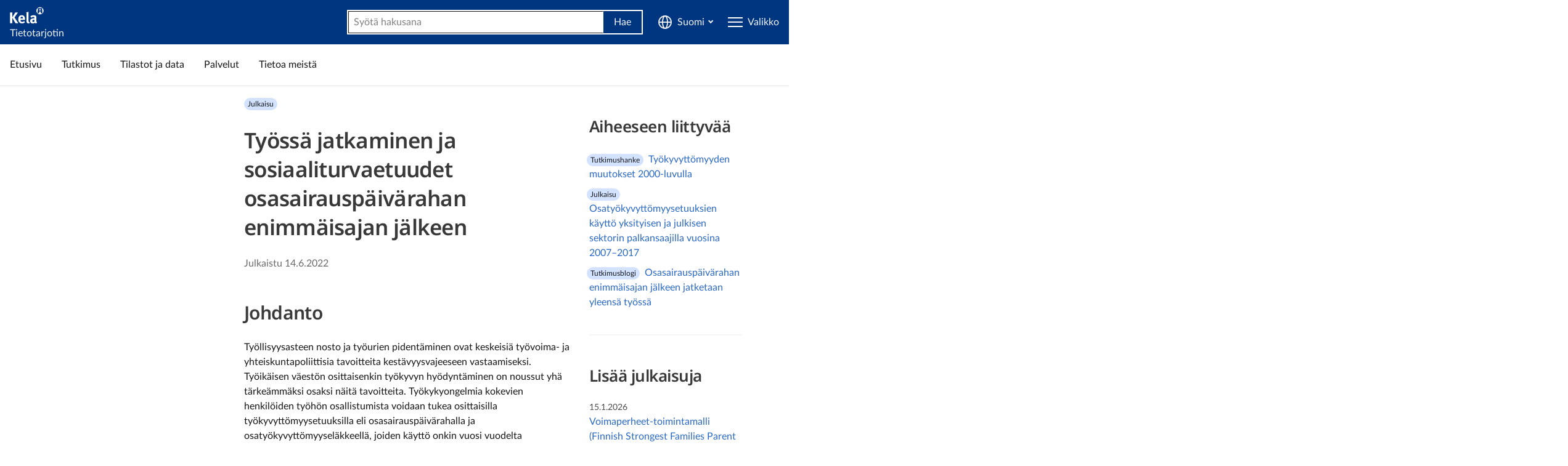

--- FILE ---
content_type: text/html; charset=utf-8
request_url: https://tietotarjotin.fi/julkaisu/79408/tyossa-jatkaminen-ja-sosiaaliturvaetuudet-osasairauspaivarahan-enimmaisajan-jalkeen
body_size: 50682
content:
<!DOCTYPE html><html class="kds-theme-kela" lang="fi"><head>
  <meta charset="utf-8">
  <link rel="icon" type="image/x-icon" href="/favicon/favicon.ico">
  <meta name="viewport" content="width=device-width, initial-scale=1">
  <meta name="theme-color" content="#000000">
  <meta name="msapplication-config" content="/browserconfig.xml">
  <meta name="twitter:card" content="summary_large_image">
  <link rel="apple-touch-icon" href="/favicon/apple-touch-icon.png">
  <!--
      manifest.json provides metadata used when your web app is installed on a
      user's mobile device or desktop. See https://developers.google.com/web/fundamentals/web-app-manifest/
    -->
  <link rel="manifest" href="/manifest.json">
  
  
  
  <style>@charset "UTF-8";:root{--kds-t-color-black-90: #121212;--kds-t-color-black-100: #000000;--kds-t-color-black: #000000;--kds-t-color-black-black: #000000;--kds-t-color-black-soft: #121212;--kds-t-color-bright-blue-10: #ecf7fc;--kds-t-color-bright-blue-20: #c2e7f6;--kds-t-color-bright-blue-30: #6ccdf0;--kds-t-color-bright-blue-40: #3cacd8;--kds-t-color-bright-blue-50: #008ac2;--kds-t-color-bright-blue-60: #0072a2;--kds-t-color-bright-blue-70: #005b82;--kds-t-color-bright-blue-80: #003d59;--kds-t-color-bright-blue-90: #002c42;--kds-t-color-bright-blue-100: #001927;--kds-t-color-bright-lime-10: #f3f8d7;--kds-t-color-bright-lime-20: #dbe997;--kds-t-color-bright-lime-30: #b6cc2d;--kds-t-color-bright-lime-40: #97aa1a;--kds-t-color-bright-lime-50: #798910;--kds-t-color-bright-lime-60: #647208;--kds-t-color-bright-lime-70: #4f5a04;--kds-t-color-bright-lime-80: #353d01;--kds-t-color-bright-lime-90: #262c00;--kds-t-color-bright-lime-100: #141900;--kds-t-color-dark-orange-10: #fbf3f1;--kds-t-color-dark-orange-20: #f5dcd5;--kds-t-color-dark-orange-30: #eeb4a1;--kds-t-color-dark-orange-40: #e88763;--kds-t-color-dark-orange-50: #c56745;--kds-t-color-dark-orange-60: #b04c2d;--kds-t-color-dark-orange-70: #9b2f0b;--kds-t-color-dark-orange-80: #6c1e05;--kds-t-color-dark-orange-90: #501403;--kds-t-color-dark-orange-100: #300901;--kds-t-color-dark-purple-10: #f7f4f8;--kds-t-color-dark-purple-20: #e7deec;--kds-t-color-dark-purple-30: #cfbad8;--kds-t-color-dark-purple-40: #b595c4;--kds-t-color-dark-purple-50: #9c71b0;--kds-t-color-dark-purple-60: #87599d;--kds-t-color-dark-purple-70: #783896;--kds-t-color-dark-purple-80: #561e70;--kds-t-color-dark-purple-90: #3f1453;--kds-t-color-dark-purple-100: #260933;--kds-t-color-dark-red-10: #faf3f5;--kds-t-color-dark-red-20: #f1dce1;--kds-t-color-dark-red-30: #e4b5c0;--kds-t-color-dark-red-40: #cf8395;--kds-t-color-dark-red-50: #ca5f77;--kds-t-color-dark-red-60: #b8405b;--kds-t-color-dark-red-70: #ac052a;--kds-t-color-dark-red-80: #78021b;--kds-t-color-dark-red-90: #590111;--kds-t-color-dark-red-100: #370002;--kds-t-color-dark-turquoise-10: #f0f6f7;--kds-t-color-dark-turquoise-20: #d1e5e8;--kds-t-color-dark-turquoise-30: #99c9d2;--kds-t-color-dark-turquoise-40: #65a2ae;--kds-t-color-dark-turquoise-50: #3c8c9b;--kds-t-color-dark-turquoise-60: #00758b;--kds-t-color-dark-turquoise-70: #005d6f;--kds-t-color-dark-turquoise-80: #003f4c;--kds-t-color-dark-turquoise-90: #002e38;--kds-t-color-dark-turquoise-100: #001a20;--kds-t-color-success-green-10: #e7faee;--kds-t-color-success-green-20: #bbedcd;--kds-t-color-success-green-30: #7fd29e;--kds-t-color-success-green-40: #44b56c;--kds-t-color-success-green-50: #09953b;--kds-t-color-success-green-60: #067c30;--kds-t-color-success-green-70: #046324;--kds-t-color-success-green-80: #024316;--kds-t-color-success-green-90: #01310e;--kds-t-color-success-green-100: #001c05;--kds-t-color-warning-red-10: #fef2f6;--kds-t-color-warning-red-20: #fcd8e3;--kds-t-color-warning-red-30: #f9aac6;--kds-t-color-warning-red-40: #f677a1;--kds-t-color-warning-red-50: #f1316d;--kds-t-color-warning-red-60: #cf1a55;--kds-t-color-warning-red-70: #ab0a2c;--kds-t-color-warning-red-80: #77051b;--kds-t-color-warning-red-90: #590312;--kds-t-color-warning-red-100: #370103;--kds-t-color-warning-yellow-10: #fff4dc;--kds-t-color-warning-yellow-20: #fedd9f;--kds-t-color-warning-yellow-30: #f8b516;--kds-t-color-warning-yellow-40: #cf9710;--kds-t-color-warning-yellow-50: #a7790b;--kds-t-color-warning-yellow-60: #8b6407;--kds-t-color-warning-yellow-70: #6f4f04;--kds-t-color-warning-yellow-80: #4c3502;--kds-t-color-warning-yellow-90: #372601;--kds-t-color-warning-yellow-100: #201400;--kds-t-color-white: #ffffff;--kds-t-color-white-white: #ffffff;--kds-t-color-white-soft: #fafafa;--kds-t-color-kela-blue-10: #eef6ff;--kds-t-color-kela-blue-20: #cfe3ff;--kds-t-color-kela-blue-30: #97c4fc;--kds-t-color-kela-blue-40: #68a2f6;--kds-t-color-kela-blue-50: #3b81de;--kds-t-color-kela-blue-60: #2a69c5;--kds-t-color-kela-blue-70: #1652a6;--kds-t-color-kela-blue-80: #003580;--kds-t-color-kela-blue-90: #00265f;--kds-t-color-kela-blue-100: #00143b;--kds-t-color-kela-danger-red-10: #fef2f6;--kds-t-color-kela-danger-red-20: #fcd8e3;--kds-t-color-kela-danger-red-30: #f9aac6;--kds-t-color-kela-danger-red-40: #f677a1;--kds-t-color-kela-danger-red-50: #f1316d;--kds-t-color-kela-danger-red-60: #cf1a55;--kds-t-color-kela-danger-red-70: #ab0a2c;--kds-t-color-kela-danger-red-80: #77051b;--kds-t-color-kela-danger-red-90: #590312;--kds-t-color-kela-danger-red-100: #370103;--kds-t-color-kela-gray-10: #f5f5f5;--kds-t-color-kela-gray-20: #e1e1e1;--kds-t-color-kela-gray-30: #c1c1c1;--kds-t-color-kela-gray-40: #a0a0a0;--kds-t-color-kela-gray-50: #818181;--kds-t-color-kela-gray-60: #6b6b6b;--kds-t-color-kela-gray-70: #555555;--kds-t-color-kela-gray-80: #393939;--kds-t-color-kela-gray-90: #292929;--kds-t-color-kela-gray-100: #171717;--kds-t-color-kela-purple-10: #f7f4f8;--kds-t-color-kela-purple-20: #e7deec;--kds-t-color-kela-purple-30: #cfbad8;--kds-t-color-kela-purple-40: #b595c4;--kds-t-color-kela-purple-50: #9c71b0;--kds-t-color-kela-purple-60: #87599d;--kds-t-color-kela-purple-70: #783896;--kds-t-color-kela-purple-80: #561e70;--kds-t-color-kela-purple-90: #3f1453;--kds-t-color-kela-purple-100: #260933;--kds-t-color-kela-success-green-10: #e7faee;--kds-t-color-kela-success-green-20: #bbedcd;--kds-t-color-kela-success-green-30: #7fd29e;--kds-t-color-kela-success-green-40: #44b56c;--kds-t-color-kela-success-green-50: #09953b;--kds-t-color-kela-success-green-60: #067c30;--kds-t-color-kela-success-green-70: #046324;--kds-t-color-kela-success-green-80: #024316;--kds-t-color-kela-success-green-90: #01310e;--kds-t-color-kela-success-green-100: #001c05;--kds-t-color-kela-turquoise-10: #f0f6f7;--kds-t-color-kela-turquoise-20: #d1e5e8;--kds-t-color-kela-turquoise-30: #99c9d2;--kds-t-color-kela-turquoise-40: #65a2ae;--kds-t-color-kela-turquoise-50: #3c8c9b;--kds-t-color-kela-turquoise-60: #00758b;--kds-t-color-kela-turquoise-70: #005d6f;--kds-t-color-kela-turquoise-80: #003f4c;--kds-t-color-kela-turquoise-90: #002e38;--kds-t-color-kela-turquoise-100: #001a20;--kds-t-color-kela-warning-yellow-10: #fff4dc;--kds-t-color-kela-warning-yellow-20: #fedd9f;--kds-t-color-kela-warning-yellow-30: #f8b516;--kds-t-color-kela-warning-yellow-40: #cf9710;--kds-t-color-kela-warning-yellow-50: #a7790b;--kds-t-color-kela-warning-yellow-60: #8b6407;--kds-t-color-kela-warning-yellow-70: #6f4f04;--kds-t-color-kela-warning-yellow-80: #4c3502;--kds-t-color-kela-warning-yellow-90: #372601;--kds-t-color-kela-warning-yellow-100: #201400;--kds-t-color-kela-yellow-10: #fff4d5;--kds-t-color-kela-yellow-20: #ffdf74;--kds-t-color-kela-yellow-30: #f8b516;--kds-t-color-kela-yellow-40: #cf9710;--kds-t-color-kela-yellow-50: #a7790b;--kds-t-color-kela-yellow-60: #8b6407;--kds-t-color-kela-yellow-70: #6f4f04;--kds-t-color-kela-yellow-80: #4c3502;--kds-t-color-kela-yellow-90: #372601;--kds-t-color-kela-yellow-100: #201400}.btn-outline-dark:not(:disabled):not(.disabled):hover,.btn-outline-dark:not(:disabled):not(.disabled):active,.btn-outline-dark:not(:disabled):not(.disabled).active,.btn-outline-dark:not(:disabled):not(.disabled).dropdown-toggle{color:#000;background-color:#f0f6f7!important}.sidebar:not(.sidebar-enter-done){display:none}.kds-badge--primary{color:#171717!important;background-color:#d2e2ff!important;line-height:1.2!important;font-weight:400!important}.fp-element{background-color:#f0f6f7!important;margin:0 auto!important}.fp-element .fp-element-container>div{padding-left:0;padding-right:2rem}.kds-dropdown__menu{max-height:50vh;overflow:auto}#main-content.col-lg-12{display:flex;flex-direction:column}.heading-underline{border-top-style:solid!important;border-width:2px!important;border-bottom:none!important;border-color:#65a2ae!important;padding-top:1.5rem}.kds-multiselect__option-list-container{width:auto!important}.kds-multiselect__option-list-container .kds-multiselect__option{word-break:normal;white-space:pre}.full-width-component+.no-title.kds-container{margin-top:3.5rem!important}.no-padding-left{padding-left:0rem!important}img{max-width:100%}h1{margin-top:1rem!important}a img{pointer-events:none}.fault-message-banner a{text-decoration:underline}#navigation-root{padding:0;max-width:320px;min-width:320px}@media screen and (max-width:1200px){#navigation-root{max-width:100%;min-width:100%}#navigation-root .kds-sidebar{width:100%}}.kds-sidebar{border-top:none!important;position:relative!important;z-index:unset!important}@media only screen and (max-width:1200px){.kds-sidebar{position:absolute!important;z-index:1030!important;box-shadow:none!important}.kds-sidebar>div{background:#fff}}#root{overflow-x:clip}body{border:none!important}body #main-content.p-0{padding:0 1rem!important}@media(max-width:359px){body #main-content.p-0{padding:0 .5rem!important}}@media(max-width:991px){body .kds-page--sidebar-visible .mainbar{height:auto!important;flex-wrap:wrap}body .kds-page--sidebar-visible .mainbar>.container{order:3;padding:.5em 1em .5em 0;border-top:1px solid #99c9d2;max-width:initial!important}body .kds-page--sidebar-visible .mainbar>.container>.btn{padding-left:1em!important}}@media screen and (min-width:576px){body #content-root{margin-left:auto;margin-right:auto}}body #content-root>.kds-container{padding:0}@media(min-width:576px){body #content-root>.kds-container{padding:0 25px}}@media screen and (min-width:1200px){body #content-root>.kds-container{padding:0 60px}}body #content-root .full-width-component{margin-left:-100vw;margin-right:-100vw;padding-left:100vw;padding-right:100vw}body #content-root .full-width-component>h1,body #content-root .full-width-component>h2,body #content-root .full-width-component>h3{margin-top:0}body #content-root .image-link{display:inline-block;border:none}body #content-root .wp-content a+em{margin-top:1rem}body #content-root .wp-content img{border:1px solid #c1c1c1;padding:0 .5em;height:auto;width:auto}body #content-root .wp-content iframe{width:100%}body #content-root .wp-content .infogram-embed{margin-left:-1rem}body #content-root .wp-content .wp-caption{margin-bottom:1rem}body #content-root .wp-caption-text{margin:.75rem 0;font-size:.813rem;color:#6b6b6b}@media screen and (min-width:576px)and (max-width:719px){body #content-root>.container>.row:not(:first-child),body #content-root .fp-element-container{max-width:540px}}@media screen and (min-width:768px)and (max-width:959px){body #content-root>.container>.row:not(:first-child),body #content-root .fp-element-container{max-width:720px}}@media screen and (min-width:992px)and (max-width:1199px){body #content-root>.container>.row:not(:first-child),body #content-root .fp-element-container{max-width:960px}}@media screen and (min-width:1200px){body #content-root>.container>.row:not(:first-child),body #content-root .fp-element-container{max-width:1140px}}@media screen and (min-width:1200px){body #content-container>div{flex-wrap:nowrap}}body.overflow-hidden{overflow:initial!important}body.overflow-hidden .kds-page--sidebar-visible .col-md-4{width:50%}article a.btn-primary{text-decoration:none!important}article img{max-width:100%;cursor:zoom-in}.kds-hidden.skip-content{position:relative;width:auto;height:auto;margin:0;overflow:visible;clip:auto;text-decoration:underline;z-index:2500}.kds-mainbar-container{box-shadow:none!important}.eServices .kds-dropdown__menu{width:20rem;max-width:20rem}.eServices .kds-dropdown__item{white-space:normal;-webkit-hyphens:auto;hyphens:auto;overflow-wrap:break-word;word-break:break-word}.kds-accordion,.kds-dropdown,.kds-accordion__title{-webkit-hyphens:auto;hyphens:auto;overflow-wrap:break-word;word-break:break-word}.fullscreen-enabled{display:flex;flex-direction:column}.fullscreen-enabled .csl_map{height:100%!important}.fullscreen-enabled .csl_search .container{max-width:100%}.hyphens-auto{-webkit-hyphens:auto;-moz-hyphens:auto;-ms-hyphens:auto;hyphens:auto}.hyphens-manual{-webkit-hyphens:manual;-moz-hyphens:manual;-ms-hyphens:manual;hyphens:manual}@media screen and (max-width:350px){.eServices .kds-dropdown__menu{width:auto}}small,.mainbar-search input::placeholder{color:#4c4c4c}.mobile-title{font-weight:700;position:relative;top:2px;right:2px}.beta-banner{text-align:center;display:block!important}.beta-banner .alert-content{display:inline-block;top:2px;position:relative}.beta-banner a{text-decoration:underline}.hero{padding-bottom:80px}.hero-content{width:500px;margin:0 auto;text-align:left}.hero-content h1{margin-top:0;padding-top:96px;margin-bottom:24px}.hero-links .btn-group{justify-content:start}.hero-img-container{max-width:200px;margin:0 auto;pointer-events:none}@media(min-width:768px){.hero-img-container{max-width:none}}.hero-guidance-container{background:linear-gradient(to bottom,#f000 50%,#fff 50%)}.row.hero-block-item--container{max-width:85%;padding:32px 64px;background:#fff;box-shadow:0 4px 8px #00000026;display:flex;margin:0 auto}.hero-block-item--container .hero-block-item{display:flex;align-items:flex-start;align-items:center;padding:0;position:relative}.hero-block-item--wrapper{display:flex;flex-flow:row nowrap;flex-shrink:0;align-items:flex-start;align-items:center;padding:5px;position:relative;width:calc(100% - 32px)}.hero-block-item--text{padding:5px 0}.hero-block-item--wrapper:hover{background:#edf1f6;text-decoration:none}.hero-block-item--content{width:70%;max-width:80%;overflow-wrap:break-word;-webkit-hyphens:auto;hyphens:auto}.hero-block-item--content h2{margin:0;font-weight:700}.hero-block-item--icon{fill:#fdb916;color:#fdb916;margin-right:15px;width:20%;flex-shrink:0}.hero-block-item--arrow{position:static;right:30px;color:#003580;margin-left:5px;flex-shrink:0}.mw-100.container .row.fp-element-container{margin:0 auto 45px;max-width:85%}.row.fp-element-container{margin:0 auto 45px;max-width:100%}.link-list-fp-description{white-space:pre-line;margin-bottom:25px}.link-list-fp .link-list-item+.link-list-item{margin-top:0}.link-list-fp .link-list-item a{background:unset;color:inherit;padding:10px 5px}.link-list-fp .link-list-item.link-border a{border-bottom:1px solid #e1e1e2}.link-list-fp .link-list-item a:hover{background:#edf1f6}.link-list-fp .link-list-item a span{flex-grow:unset;margin-right:1px}.link-list-fp .link-list-item a svg{max-width:20px}.fp-element{margin:64px 0}.fp-element .fp-card-text{padding:64px 0}.fp-element .fp-card-text h2{margin-top:0}.fp-contentsets h2{margin-top:0;margin-bottom:24px}.fp-contentset-item{display:flex;align-items:flex-start}.fp-contentset-first-item{border-top:2px solid #fdb916;padding-top:24px;display:flex;align-items:flex-start}.fp-contentset-item--content{margin-left:24px}.fp-contentset-link{font-weight:700;margin-bottom:8px;color:#003580;display:inline-block}.fp-contentset-link h3{margin-top:0}@media only screen and (max-width:1700px){.row.hero-block-item--container{padding:32px;max-width:90%}.hero-block-item--wrapper{width:calc(100% - 16px)}.hero-block-item--arrow{right:20px}}@media only screen and (max-width:1550px){.hero-block-item--wrapper{padding:0}.hero-block-item--arrow{right:30px}.hero-block-item--content{width:70%}.hero-block-item--arrow{right:5px}}@media only screen and (max-width:1400px){.hero-block-item--content{width:60%}}@media only screen and (min-width:992px)and (max-width:1200px){.link-list-fp-padder{padding-top:50px}.link-list-fp-padder h2{margin-top:0}}@media only screen and (max-width:1200px){.row.fp-element-container{margin-left:0;margin-right:0;max-width:100%}.hero-block-item--content{width:80%}.hero-block-item--wrapper{padding:12px 32px;width:100%}.hero-block-item--arrow{right:15px}}@media only screen and (max-width:992px){.beta-banner{text-align:left;display:flex!important}.beta-banner .alert-content{display:block;top:unset;position:inherit}.hero-content{width:400px}.hero-block-item--wrapper{padding:12px 10px}.row.fp-element-container{max-width:100%;margin-top:45px}.hero-block-item--content{width:70%}.hero-block-item--arrow{right:32px}}@media only screen and (max-width:830px){.hero-block-item--content{width:65%}}@media only screen and (max-width:767px){.fp-element-container{margin-top:50px!important}.fp-element-container .col-img{padding:0}.link-list-fp-description{white-space:unset}.hero{height:auto!important;padding-bottom:0}.hero-content{position:relative;top:unset;left:unset;-webkit-transform:unset;transform:unset;text-align:left;padding:35px 20px;width:auto}.hero-content h1{padding-top:0}.hero-links{text-align:left;margin-bottom:15px}.hero-links .btn-group-fluid{display:inline-flex;width:auto}.row.hero-block-item--container{transform:unset!important;margin-bottom:unset!important;max-width:100%;padding:0}.hero-block-item--content{max-width:85%}.hero-block-item--wrapper{padding:20px 15px;width:100%}.hero-block-item--arrow{right:30px}.hero-link-button{justify-content:flex-start!important}}#lomakehaku #lomakehaku-menu{max-width:250px}.auto-break{overflow-wrap:break-word;word-break:break-word;-webkit-hyphens:auto;hyphens:auto}div#front-button-container-0.front-button-container{left:unset!important;right:0!important;max-width:500px!important;min-width:300px!important;width:20%!important;top:calc(100% - 65px)!important}div#front-button-container-0 .front-open-chat-button-text{min-width:180px!important;position:relative;bottom:6px}aside{-webkit-hyphens:auto;hyphens:auto;word-wrap:break-word}a.btn.btn-cta{-webkit-hyphens:auto;hyphens:auto;overflow-wrap:break-word;flex-wrap:wrap;display:inherit}div.kds-content-highlight__content :last-child{margin-bottom:0}#content-container{position:relative}@media only screen and (max-width:1200px){#content-container.nav-open>.kds-row{height:75vh}#content-container.nav-open>.kds-row #content-root{display:none}}@font-face{font-display:swap;font-family:Noto Sans;font-style:normal;font-weight:600;src:url(/assets/NotoSans-SemiBold-Cgi3kUZz.woff2) format("woff2"),url(/assets/NotoSans-SemiBold-DJCjXb4y.woff) format("woff")}@font-face{font-display:swap;font-family:Lato;font-style:normal;font-weight:400;src:url(/assets/lato-normal-slfFsoDb.woff2) format("woff2"),url(/assets/lato-normal-DdzPa3bH.woff) format("woff")}@font-face{font-display:swap;font-family:Lato;font-style:normal;font-weight:700;src:url(/assets/lato-bold-450o7qxS.woff2) format("woff2"),url(/assets/lato-bold-jhsKD-BB.woff) format("woff")}@font-face{font-display:swap;font-family:Fira Sans;font-style:normal;font-weight:400;src:url(/assets/FiraSans-Regular-DRllQyya.woff2) format("woff2"),url(/assets/FiraSans-Regular-uoevza5D.woff) format("woff")}@font-face{font-display:swap;font-family:Fira Sans;font-style:normal;font-weight:700;src:url(/assets/FiraSans-Bold-DqXGX3m1.woff2) format("woff2"),url(/assets/FiraSans-Bold-CG3qL0IM.woff) format("woff")}.kds-theme-kela{--kds-letter-spacing-sm:-.02em;--kds-letter-spacing-md:0;--kds-letter-spacing-lg:.02em;--kds-font-weight-normal:400;--kds-font-weight-semibold:600;--kds-font-weight-bold:700;--kds-line-height-reset:1;--kds-line-height-sm:1.2;--kds-line-height-md:1.35;--kds-line-height-lg:1.5;--kds-base-font-family-heading:Noto Sans,-apple-system,BlinkMacSystemFont,Segoe UI,Roboto,Helvetica Neue,Arial,sans-serif,Apple Color Emoji,Segoe UI Emoji,Segoe UI Symbol,Noto Color Emoji;--kds-base-font-family-body:Lato,-apple-system,BlinkMacSystemFont,Segoe UI,Roboto,Helvetica Neue,Arial,sans-serif,Apple Color Emoji,Segoe UI Emoji,Segoe UI Symbol,Noto Color Emoji;--kds-base-font-size:var(--kds-font-size-base);--kds-base-font-weight:var(--kds-font-weight-normal);--kds-base-line-height:var(--kds-line-height-lg);--kds-base-letter-spacing:var(--kds-letter-spacing-md);--kds-base-margin-bottom:1rem;--kds-base-element-margin:0 0 var(--kds-base-margin-bottom);--kds-base-list-indent:1rem;--kds-base-list-margin:.25rem;--kds-z-deep:-100;--kds-z-default:1;--kds-z-elevated:2;--kds-z-back-to-top:900;--kds-z-dropdown:1020;--kds-z-header:1000;--kds-z-sidebar:1030;--kds-z-toast:1040;--kds-z-modal-backdrop:1050;--kds-z-modal:1055;--kds-z-tooltip:1080;--kds-z-infinite:9999;--kds-input-spacing-x:1rem;--kds-input-spacing-y:.5rem;--kds-input-spacing-sm-x:.5rem;--kds-input-spacing-sm-y: calc(.25rem + 1px) ;--kds-input-spacing-xs-x:.25rem;--kds-input-spacing-xs-y:.125rem;--kds-transition-button:color .15s cubic-bezier(.4,0,.2,1),background-color .15s cubic-bezier(.4,0,.2,1),border-color .15s cubic-bezier(.4,0,.2,1),box-shadow .15s cubic-bezier(.4,0,.2,1);--kds-focus-outline:3px solid #0000;--kds-focus-ring-offset-dark:0 0 0 2px #fff,0 0 .1px 5px #393939;--kds-focus-ring-offset-light:0 0 0 2px #393939,0 0 0 5px #fff;--kds-focus-ring-inset-dark:inset 0 0 0 3px #393939;--kds-focus-ring-inset-light:inset 0 0 0 3px #fff;--kds-base-color-brand-primary:#003580;--kds-base-color-brand-secondary:#f8b516;--kds-base-color-primary:#2a69c5;--kds-base-color-success:#067c30;--kds-base-color-warning:#f8b516;--kds-base-color-danger:#cf1a55;--kds-base-color-light:#f5f5f5;--kds-base-color-dark:#292929;--kds-base-color-white:#fff;--kds-base-color-black:#000;--kds-base-color-border:#e1e1e1;--kds-base-color-link:#2a69c5;--kds-base-color-selection-bg-light:#eef6ff;--kds-base-color-text:#171717;--kds-base-color-text-dark:#171717;--kds-base-color-text-light:#f5f5f5;--kds-base-color-text-muted:#6b6b6b;--kds-scale-ratio-xs:1.1;--kds-scale-ratio-sm:1.12;--kds-scale-ratio-md:1.13;--kds-scale-ratio-lg:1.14;--kds-scale-ratio-xl:1.17;--kds-scale-ratio:var(--kds-scale-ratio-xs);--kds-font-size-sm:.875rem;--kds-font-size-base:1rem;--kds-font-size-lg:1.125rem;--kds-font-size-xl:calc(var(--kds-font-size-base)*var(--kds-scale-ratio));--kds-font-size-2xl:calc(var(--kds-font-size-xl)*var(--kds-scale-ratio));--kds-font-size-3xl:calc(var(--kds-font-size-2xl)*var(--kds-scale-ratio));--kds-font-size-4xl:calc(var(--kds-font-size-3xl)*var(--kds-scale-ratio));--kds-font-size-5xl:calc(var(--kds-font-size-4xl)*var(--kds-scale-ratio));--kds-font-size-6xl:calc(var(--kds-font-size-5xl)*var(--kds-scale-ratio));--kds-font-size-7xl:calc(var(--kds-font-size-6xl)*var(--kds-scale-ratio));--kds-font-size-8xl:calc(var(--kds-font-size-7xl)*var(--kds-scale-ratio));--kds-font-size-9xl:calc(var(--kds-font-size-8xl)*var(--kds-scale-ratio))}@media(min-width:576px){.kds-theme-kela{--kds-base-margin-bottom:1.5rem;--kds-base-list-indent:1.5rem;--kds-base-list-margin:.5rem;--kds-scale-ratio:var(--kds-scale-ratio-sm)}}@media(min-width:768px){.kds-theme-kela{--kds-scale-ratio:var(--kds-scale-ratio-md)}}@media(min-width:992px){.kds-theme-kela{--kds-scale-ratio:var(--kds-scale-ratio-lg)}}@media(min-width:1200px){.kds-theme-kela{--kds-scale-ratio:var(--kds-scale-ratio-xl);--kds-font-size-xl:1.1875rem;--kds-font-size-2xl:1.375rem;--kds-font-size-3xl:1.625rem;--kds-font-size-4xl:1.875rem;--kds-font-size-5xl:2.1875rem;--kds-font-size-6xl:2.5625rem;--kds-font-size-7xl:3rem;--kds-font-size-8xl:3.5rem;--kds-font-size-9xl:4.125rem}}.kds-theme-kela:not(.kds-dark){--kds-focus-ring-offset:var(--kds-focus-ring-offset-dark);--kds-focus-ring-inset:var(--kds-focus-ring-inset-dark);--kds-focus:var(--kds-focus-ring-offset);--kds-color-focus-shadow-inner:#fff;--kds-color-focus-shadow-outer:#393939;--kds-color-brand-primary:var(--kds-base-color-brand-primary);--kds-color-brand-secondary:var(--kds-base-color-brand-secondary);--kds-color-bg:#fff;--kds-color-dark:var(--kds-base-color-dark);--kds-color-light:var(--kds-base-color-light);--kds-color-neutral:#555;--kds-color-primary:var(--kds-base-color-primary);--kds-color-primary-accent:var(--kds-base-color-primary);--kds-color-primary-bg:#eef6ff;--kds-color-black:var(--kds-base-color-black);--kds-color-white:var(--kds-base-color-white);--kds-color-border:var(--kds-base-color-border);--kds-color-inactive:#c1c1c1;--kds-color-inactive-bg:#f5f5f5;--kds-color-input-bg:#fff;--kds-color-input-border:#171717;--kds-color-input-disabled:#e1e1e1;--kds-color-interactive:#2a69c5;--kds-color-interactive-hover:#1652a6;--kds-color-interactive-bg:#eef6ff;--kds-color-interactive-bg-hover:#cfe3ff;--kds-color-invalid:#cf1a55;--kds-color-invalid-accent:#cf1a55;--kds-color-option-highlight-bg:#2a69c5;--kds-color-option-highlight-text-bg:#cfe3ff;--kds-color-text:var(--kds-base-color-text);--kds-color-text-inverse:var(--kds-base-color-text-light);--kds-color-text-muted:var(--kds-base-color-text-muted);--kds-color-text-neutral:#555;--kds-color-overlay-content-border:#fff;--kds-color-overlay-content-bg:#fff;--kds-color-variant-primary:#2a69c5;--kds-color-variant-primary-accent:#2a69c5;--kds-color-variant-primary-bg:#eef6ff;--kds-color-variant-primary-bg-hover:#cfe3ff;--kds-color-variant-primary-border:#97c4fc;--kds-color-variant-primary-btn-bg:#2a69c5;--kds-color-variant-primary-btn-bg-hover:#1652a6;--kds-color-variant-primary-icon:#2a69c5;--kds-color-variant-success:#067c30;--kds-color-variant-success-accent:#067c30;--kds-color-variant-success-bg:#e7faee;--kds-color-variant-success-bg-hover:#bbedcd;--kds-color-variant-success-border:#7fd29e;--kds-color-variant-success-btn-bg:#067c30;--kds-color-variant-success-btn-bg-hover:#09953b;--kds-color-variant-success-icon:#067c30;--kds-color-variant-warning:#8b6407;--kds-color-variant-warning-accent:#f8b516;--kds-color-variant-warning-bg:#fff4dc;--kds-color-variant-warning-bg-hover:#fedd9f;--kds-color-variant-warning-border:#f8b516;--kds-color-variant-warning-btn-bg:#f8b516;--kds-color-variant-warning-btn-bg-hover:#cf9710;--kds-color-variant-warning-icon:#cf9710;--kds-color-variant-danger:#cf1a55;--kds-color-variant-danger-accent:#cf1a55;--kds-color-variant-danger-bg:#fef2f6;--kds-color-variant-danger-bg-hover:#fcd8e3;--kds-color-variant-danger-border:#f9aac6;--kds-color-variant-danger-btn-bg:#cf1a55;--kds-color-variant-danger-btn-bg-hover:#f1316d;--kds-color-variant-danger-icon:#cf1a55;--kds-color-variant-light:#f5f5f5;--kds-color-variant-light-accent:#c1c1c1;--kds-color-variant-light-bg:#f5f5f5;--kds-color-variant-light-bg-hover:#e1e1e1;--kds-color-variant-light-border:#c1c1c1;--kds-color-variant-light-btn-bg:#f5f5f5;--kds-color-variant-light-btn-bg-hover:#e1e1e1;--kds-color-variant-light-icon:#f5f5f5;--kds-color-variant-dark:#292929;--kds-color-variant-dark-accent:#292929;--kds-color-variant-dark-bg:#292929;--kds-color-variant-dark-bg-hover:#171717;--kds-color-variant-dark-border:#c1c1c1;--kds-color-variant-dark-btn-bg:#292929;--kds-color-variant-dark-btn-bg-hover:#171717;--kds-color-variant-dark-icon:#292929;--kds-color-variant-neutral:#393939;--kds-color-variant-neutral-accent:#555;--kds-color-variant-neutral-bg:#f5f5f5;--kds-color-variant-neutral-bg-hover:#e1e1e1;--kds-color-variant-neutral-border:#c1c1c1;--kds-color-variant-neutral-icon:#393939}.kds-theme-kela:not(.kds-dark) .kds-btn{--kds-btn-light-outline-color-hover:var(--kds-base-color-text-dark)}.kds-theme-kela:not(.kds-dark) .kds-card{--kds-card-bg-color:var(--kds-color-bg);--kds-card-border-color:var(--kds-color-border)}.kds-theme-kela:not(.kds-dark) .kds-chat{--kds-chat-bg-color:#1652a6;--kds-chat-bg-color-neutral:#f5f5f5;--kds-chat-border-color-neutral:#f5f5f5}.kds-theme-kela:not(.kds-dark) .kds-chip{--kds-chip-bg-color:#1652a6}.kds-theme-kela:not(.kds-dark) .kds-content-highlight{--kds-content-highlight-solid-icon-color:#171717}.kds-theme-kela:not(.kds-dark) .kds-heading,.kds-theme-kela:not(.kds-dark) h1,.kds-theme-kela:not(.kds-dark) h2,.kds-theme-kela:not(.kds-dark) h3,.kds-theme-kela:not(.kds-dark) h4,.kds-theme-kela:not(.kds-dark) h5,.kds-theme-kela:not(.kds-dark) h6{--kds-heading-border-bottom:.125rem solid #f8b516;--kds-heading-color:#393939;--kds-heading-font-weight:600;--kds-heading-letter-spacing:-.02em}.kds-theme-kela:not(.kds-dark) .kds-list{--kds-list-marker-color:var(--kds-color-text);--kds-list-marker-shape:disc}.kds-theme-kela:not(.kds-dark) .kds-mainbar,.kds-theme-kela:not(.kds-dark) .kds-mainbar-container{--kds-mainbar-search-bg-color:#00265f;--kds-mainbar-bg-color:#003580;--kds-mainbar-bg-hover-color:#00265f}.kds-theme-kela:not(.kds-dark) .kds-mainbar__service-name{--kds-mainbar-service-name-primary-bg-color:#1652a6;--kds-mainbar-service-name-primary-subtle-bg-color:#eef6ff}.kds-theme-kela:not(.kds-dark) .kds-result{--kds-result-info-color:#3b81de;--kds-result-info-bg-color:#97c4fc;--kds-result-success-color:#09953b;--kds-result-success-bg-color:#7fd29e;--kds-result-warning-color:#c56745;--kds-result-warning-bg-color:#fedd9f;--kds-result-danger-color:#f1316d;--kds-result-danger-bg-color:#f9aac6}.kds-theme-kela:not(.kds-dark) .kds-selection-lasso{--kds-selection-lasso-bg-color:#3b81de33;--kds-selection-lasso-border-color:#003580;--kds-selection-lasso-outline-color:#fff}.kds-theme-kela:not(.kds-dark) .kds-sidebar{--kds-sidebar-accent-color:#f8b516;--kds-sidebar-bg-color:#fff}.kds-theme-kela:not(.kds-dark) .kds-skeleton{--kds-skeleton-bg-color:#e1e1e1}.kds-theme-kela:not(.kds-dark) .kds-table{--kds-table-cell-border-color:#818181}.kds-theme-kela:not(.kds-dark) .kds-table-v2{--kds-table-v2-cell-border-color:#818181}.kds-theme-kela:not(.kds-dark) .kds-tile{--kds-tile-primary-color:#2a69c5;--kds-tile-danger-color:#cf1a55;--kds-tile-success-color:#067c30;--kds-tile-warning-color:#8b6407;--kds-tile-dark-color:#6b6b6b;--kds-tile-primary-medium-color:#cfe3ff;--kds-tile-danger-medium-color:#fcd8e3;--kds-tile-success-medium-color:#bbedcd;--kds-tile-warning-medium-color:#fedd9f;--kds-tile-dark-medium-color:#e1e1e1;--kds-tile-light-bg-color:#f5f5f5;--kds-tile-outline-border-color:#c1c1c1}.kds-theme-kela:not(.kds-dark) .kds-timeline{--kds-timeline-primary-color-bg:#2a69c5;--kds-timeline-danger-color-bg:#cf1a55;--kds-timeline-success-color-bg:#067c30;--kds-timeline-warning-color-bg:#f8b516;--kds-timeline-light-color-bg:#e1e1e1;--kds-timeline-dark-color-bg:#171717}.kds-theme-kela:not(.kds-dark) .kds-toggle-switch{--kds-toggle-switch-inactive-color:#6b6b6b}*,:after,:before{box-sizing:border-box}html{-webkit-text-size-adjust:100%;font-family:var(--kds-base-font-family-body);line-height:1.5;-moz-tab-size:4;tab-size:4}body{line-height:inherit;margin:0}hr{border-top-width:1px;color:inherit;height:0}abbr:where([title]){-webkit-text-decoration:underline dotted;text-decoration:underline dotted}h1,h2,h3,h4,h5,h6{font-size:inherit;font-weight:inherit}a{color:inherit;text-decoration:inherit}b,strong{font-weight:bolder}code,kbd,pre,samp{font-family:ui-monospace,SFMono-Regular,Menlo,Monaco,Consolas,Liberation Mono,Courier New,monospace;font-size:1em}small{font-size:80%}sub,sup{font-size:75%;line-height:0;position:relative;vertical-align:initial}sub{bottom:-.25em}sup{top:-.5em}table{border-collapse:collapse;border-color:inherit;text-indent:0}button,input,optgroup,select,textarea{color:inherit;font-family:inherit;font-size:100%;font-weight:inherit;line-height:inherit;margin:0;padding:0}button,select{text-transform:none}[type=button],[type=reset],[type=submit],button{-webkit-appearance:button;background-color:initial;background-image:none}:-moz-focusring{outline:auto}:-moz-ui-invalid{box-shadow:none}progress{vertical-align:initial}::-webkit-inner-spin-button,::-webkit-outer-spin-button{height:auto}[type=search]{-webkit-appearance:textfield;outline-offset:-2px}::-webkit-search-decoration{-webkit-appearance:none}::-webkit-file-upload-button{-webkit-appearance:button;font:inherit}summary{display:list-item}blockquote,dd,dl,figure,h1,h2,h3,h4,h5,h6,hr,p,pre{margin:0}fieldset{border:0;margin:0}fieldset,legend{padding:0}menu,ol,ul{list-style:none;margin:0;padding:0}textarea{resize:vertical}input::placeholder,textarea::placeholder{color:#818181;opacity:1}[role=button],button{cursor:pointer}:disabled{cursor:default}audio,canvas,embed,iframe,img,object,svg,video{display:block;vertical-align:middle}img,video{height:auto;max-width:100%}[hidden]{display:none}:root{--kds-is-animated:1}@media screen and (prefers-reduced-motion:reduce){:root{--kds-is-animated:0}:root *,:root :after,:root :before{animation:none!important;transition-delay:1ms!important;transition-duration:1ms!important}}[contentEditable=true]:focus,[tabindex]:focus,a[href]:focus,area[href]:focus,audio[controls]:focus,button:focus,embed:focus,iframe:focus,input:not([type=hidden]):focus,object:focus,select:focus,textarea:focus,video[controls]:focus{box-shadow:var(--kds-focus);outline:var(--kds-focus-outline)}[tabindex="-1"]:focus,[tabindex="-1"]:focus-visible{box-shadow:var(--kds-focus-visible,"none");outline:var(--kds-focus-outline)}svg{display:inline-block}body{background:var(--kds-color-bg);color:var(--kds-color-text);font-family:var(--kds-base-font-family-body);font-size:var(--kds-base-font-size);font-weight:var(--kds-base-font-weight);letter-spacing:var(--kds-base-letter-spacing);line-height:var(--kds-base-line-height)}ol,p,ul{margin:var(--kds-base-element-margin,0 0 1.5rem)}ul{list-style:disc}ol{list-style:decimal}ol,ul{padding-left:var(--kds-base-list-indent)}li{margin:0 0 var(--kds-base-list-margin);padding:0}li:last-child{margin-bottom:0}ol ol,ol ul,ul ol,ul ul{margin-bottom:0;margin-top:var(--kds-base-list-margin)}strong{font-weight:var(--kds-font-weight-bold)}small{font-size:var(--kds-font-size-sm)}hr{border:0;border-top:1px solid var(--kds-color-border);color:inherit;margin:1.5rem 0}.kds-option+.kds-option{margin-top:.75rem}.kds-option+.kds-option--sm{margin-top:.5rem}.kds-option+.kds-option--xs{margin-top:.25rem}.kds-option__input,.kds-option__label{cursor:pointer}.kds-option--label-hidden .kds-option__label{margin:0;padding:0}.kds-option--centered{padding-bottom:calc(.5rem + 1px);padding-top:calc(.5rem + 1px)}.kds-option__label{font-size:var(--kds-base-font-size);line-height:var(--kds-line-height-lg);padding-left:.5rem}.kds-option__input{-webkit-appearance:none;-moz-appearance:none;appearance:none;background-color:var(--kds-color-bg);border-color:var(--kds-color-input-border);border-style:solid;border-width:1px;flex-shrink:0;height:1.5rem;margin:0;position:relative;transition:box-shadow .15s cubic-bezier(.4,0,.2,1);width:1.5rem;z-index:1}.kds-option__input--xs{font-size:var(--kds-font-size-sm);height:1rem;margin-top:.125rem;width:1rem}.kds-option__input--sm{height:1.25rem;margin-top:.125rem;width:1.25rem}.kds-option__input:before{content:"";display:block;left:0;pointer-events:none;position:absolute;top:0}.kds-option__input:disabled{background-color:var(--kds-color-input-disabled);border-color:var(--kds-color-input-disabled)}.kds-option__input:disabled~.kds-option__label *{color:var(--kds-color-inactive)}.kds-option__input:disabled,.kds-option__input:disabled~*{cursor:not-allowed}.kds-option--invalid .kds-option__input{border-color:var(--kds-color-invalid);border-width:4px}.kds-option--invalid .kds-option__label{color:var(--kds-color-invalid)}.kds-heading--1,.kds-heading--2,.kds-heading--3,.kds-heading--4,.kds-heading--5,.kds-heading--6,.kds-heading--category,h1,h2,h3,h4,h5,h6{--kds-c-heading-spacing:2rem 0 var(--kds-base-margin-bottom);color:var(--kds-heading-color);font-family:var(--kds-base-font-family-heading);font-size:inherit;font-weight:var(--kds-heading-font-weight);-webkit-hyphens:none;hyphens:none;letter-spacing:var(--kds-heading-letter-spacing);line-height:var(--kds-line-height-md);margin:var(--kds-c-heading-spacing);overflow-wrap:break-word}@media(min-width:576px){.kds-heading--1,.kds-heading--2,.kds-heading--3,.kds-heading--4,.kds-heading--5,.kds-heading--6,.kds-heading--category,h1,h2,h3,h4,h5,h6{--kds-c-heading-spacing:2.5rem 0 var(--kds-base-margin-bottom)}}@media(min-width:768px){.kds-heading--1,.kds-heading--2,.kds-heading--3,.kds-heading--4,.kds-heading--5,.kds-heading--6,.kds-heading--category,h1,h2,h3,h4,h5,h6{--kds-c-heading-spacing:3rem 0 var(--kds-base-margin-bottom)}}.kds-heading--1,h1{--kds-c-heading-spacing:3rem 0 var(--kds-base-margin-bottom);font-size:var(--kds-font-size-5xl)}@media(min-width:576px){.kds-heading--1,h1{--kds-c-heading-spacing:3.5rem 0 var(--kds-base-margin-bottom)}}@media(min-width:768px){.kds-heading--1,h1{--kds-c-heading-spacing:4.5rem 0 var(--kds-base-margin-bottom)}}.kds-heading--2,h2{font-size:var(--kds-font-size-4xl)}.kds-heading--3,h3{font-size:var(--kds-font-size-3xl)}.kds-heading--4,h4{font-size:var(--kds-font-size-2xl)}.kds-heading--5,h5{font-size:var(--kds-font-size-xl)}.kds-heading--5,.kds-heading--6,h5,h6{letter-spacing:var(--kds-letter-spacing-md)}.kds-heading--6,h6{font-size:var(--kds-base-font-size);line-height:var(--kds-line-height-lg)}.kds-heading--6,.kds-heading--category,h6{--kds-c-heading-spacing:1.5rem 0 var(--kds-base-margin-bottom)}.kds-heading--category{font-size:var(--kds-font-size-sm);font-weight:var(--kds-font-weight-bold);letter-spacing:var(--kds-letter-spacing-lg);line-height:var(--kds-line-height-sm);text-transform:uppercase}.kds-heading--display-1{font-size:var(--kds-font-size-9xl)}.kds-heading--display-2{font-size:var(--kds-font-size-8xl)}.kds-heading--display-3{font-size:var(--kds-font-size-7xl)}.kds-heading--display-4{font-size:var(--kds-font-size-6xl)}.kds-heading--underline{border-bottom:var(--kds-heading-border-bottom);border-bottom-color:var(--kds-color-brand-secondary);padding-bottom:.375rem}.kds-container,.kds-fluid-container{--kds-gap-x:2rem;margin:0;padding-left:calc(var(--kds-gap-x)*.5);padding-right:calc(var(--kds-gap-x)*.5)}@media(min-width:576px){.kds-container{max-width:34rem}}@media(min-width:768px){.kds-container{max-width:45rem}}@media(min-width:992px){.kds-container{max-width:60rem}}@media(min-width:1200px){.kds-container{max-width:72rem}}@media(min-width:1400px){.kds-container{max-width:83rem}}@media(min-width:1600px){.kds-container{max-width:96rem}}.kds-container--fluid,.kds-fluid-container{max-width:none;width:100%}@media(min-width:576px){.kds-container--sm{max-width:34rem}}@media(min-width:768px){.kds-container--md{max-width:45rem}}@media(min-width:992px){.kds-container--lg{max-width:60rem}}@media(min-width:1200px){.kds-container--xl{max-width:72rem}}@media(min-width:1400px){.kds-container--2xl{max-width:83rem}}@media(min-width:1600px){.kds-container--3xl{max-width:96rem}}@media(min-width:544px){.kds-fluid-container--sm{max-width:34rem}}@media(min-width:720px){.kds-fluid-container--md{max-width:45rem}}@media(min-width:960px){.kds-fluid-container--lg{max-width:60rem}}@media(min-width:1152px){.kds-fluid-container--xl{max-width:72rem}}@media(min-width:1328px){.kds-fluid-container--2xl{max-width:83rem}}@media(min-width:1536px){.kds-fluid-container--3xl{max-width:96rem}}.kds-row{--kds-gap-x:2rem;--kds-gap-y:0;display:flex;flex-wrap:wrap;margin-left:calc(var(--kds-gap-x)*-.5);margin-right:calc(var(--kds-gap-x)*-.5)}.kds-row>*{--kds-c-row-gap-x:calc(var(--kds-gap-x)*.5);--kds-c-row-gap-y:calc(var(--kds-gap-y)*.5);flex:1 0 0%;margin-bottom:var(--kds-c-row-gap-y);margin-top:var(--kds-c-row-gap-y);padding-left:var(--kds-c-row-gap-x);padding-right:var(--kds-c-row-gap-x);width:100%}.\32xl\:kds-row--size>*,.\33xl\:kds-row--size>*,.kds-row--size>*,.lg\:kds-row--size>*,.md\:kds-row--size>*,.sm\:kds-row--size>*,.xl\:kds-row--size>*{flex:0 0 auto}.kds-row--auto>*{width:auto}.kds-row--1>*{width:8.3333333333%}.kds-row--2>*{width:16.6666666667%}.kds-row--3>*{width:25%}.kds-row--4>*{width:33.3333333333%}.kds-row--5>*{width:41.6666666667%}.kds-row--6>*{width:50%}.kds-row--7>*{width:58.3333333333%}.kds-row--8>*{width:66.6666666667%}.kds-row--9>*{width:75%}.kds-row--10>*{width:83.3333333333%}.kds-row--11>*{width:91.6666666667%}.kds-row--12>*{width:100%}@media(min-width:576px){.sm\:kds-row--auto>*{width:auto}.sm\:kds-row--1>*{width:8.3333333333%}.sm\:kds-row--2>*{width:16.6666666667%}.sm\:kds-row--3>*{width:25%}.sm\:kds-row--4>*{width:33.3333333333%}.sm\:kds-row--5>*{width:41.6666666667%}.sm\:kds-row--6>*{width:50%}.sm\:kds-row--7>*{width:58.3333333333%}.sm\:kds-row--8>*{width:66.6666666667%}.sm\:kds-row--9>*{width:75%}.sm\:kds-row--10>*{width:83.3333333333%}.sm\:kds-row--11>*{width:91.6666666667%}.sm\:kds-row--12>*{width:100%}}@media(min-width:768px){.md\:kds-row--auto>*{width:auto}.md\:kds-row--1>*{width:8.3333333333%}.md\:kds-row--2>*{width:16.6666666667%}.md\:kds-row--3>*{width:25%}.md\:kds-row--4>*{width:33.3333333333%}.md\:kds-row--5>*{width:41.6666666667%}.md\:kds-row--6>*{width:50%}.md\:kds-row--7>*{width:58.3333333333%}.md\:kds-row--8>*{width:66.6666666667%}.md\:kds-row--9>*{width:75%}.md\:kds-row--10>*{width:83.3333333333%}.md\:kds-row--11>*{width:91.6666666667%}.md\:kds-row--12>*{width:100%}}@media(min-width:992px){.lg\:kds-row--auto>*{width:auto}.lg\:kds-row--1>*{width:8.3333333333%}.lg\:kds-row--2>*{width:16.6666666667%}.lg\:kds-row--3>*{width:25%}.lg\:kds-row--4>*{width:33.3333333333%}.lg\:kds-row--5>*{width:41.6666666667%}.lg\:kds-row--6>*{width:50%}.lg\:kds-row--7>*{width:58.3333333333%}.lg\:kds-row--8>*{width:66.6666666667%}.lg\:kds-row--9>*{width:75%}.lg\:kds-row--10>*{width:83.3333333333%}.lg\:kds-row--11>*{width:91.6666666667%}.lg\:kds-row--12>*{width:100%}}@media(min-width:1200px){.xl\:kds-row--auto>*{width:auto}.xl\:kds-row--1>*{width:8.3333333333%}.xl\:kds-row--2>*{width:16.6666666667%}.xl\:kds-row--3>*{width:25%}.xl\:kds-row--4>*{width:33.3333333333%}.xl\:kds-row--5>*{width:41.6666666667%}.xl\:kds-row--6>*{width:50%}.xl\:kds-row--7>*{width:58.3333333333%}.xl\:kds-row--8>*{width:66.6666666667%}.xl\:kds-row--9>*{width:75%}.xl\:kds-row--10>*{width:83.3333333333%}.xl\:kds-row--11>*{width:91.6666666667%}.xl\:kds-row--12>*{width:100%}}@media(min-width:1400px){.\32xl\:kds-row--auto>*{width:auto}.\32xl\:kds-row--1>*{width:8.3333333333%}.\32xl\:kds-row--2>*{width:16.6666666667%}.\32xl\:kds-row--3>*{width:25%}.\32xl\:kds-row--4>*{width:33.3333333333%}.\32xl\:kds-row--5>*{width:41.6666666667%}.\32xl\:kds-row--6>*{width:50%}.\32xl\:kds-row--7>*{width:58.3333333333%}.\32xl\:kds-row--8>*{width:66.6666666667%}.\32xl\:kds-row--9>*{width:75%}.\32xl\:kds-row--10>*{width:83.3333333333%}.\32xl\:kds-row--11>*{width:91.6666666667%}.\32xl\:kds-row--12>*{width:100%}}@media(min-width:1600px){.\33xl\:kds-row--auto>*{width:auto}.\33xl\:kds-row--1>*{width:8.3333333333%}.\33xl\:kds-row--2>*{width:16.6666666667%}.\33xl\:kds-row--3>*{width:25%}.\33xl\:kds-row--4>*{width:33.3333333333%}.\33xl\:kds-row--5>*{width:41.6666666667%}.\33xl\:kds-row--6>*{width:50%}.\33xl\:kds-row--7>*{width:58.3333333333%}.\33xl\:kds-row--8>*{width:66.6666666667%}.\33xl\:kds-row--9>*{width:75%}.\33xl\:kds-row--10>*{width:83.3333333333%}.\33xl\:kds-row--11>*{width:91.6666666667%}.\33xl\:kds-row--12>*{width:100%}}.\32xl\:kds-col--size,.\33xl\:kds-col--size,.kds-col--size,.lg\:kds-col--size,.md\:kds-col--size,.sm\:kds-col--size,.xl\:kds-col--size{flex:0 0 auto}.kds-col--auto{width:auto}.kds-col--1{width:8.3333333333%}.kds-col--2{width:16.6666666667%}.kds-col--3{width:25%}.kds-col--4{width:33.3333333333%}.kds-col--5{width:41.6666666667%}.kds-col--6{width:50%}.kds-col--7{width:58.3333333333%}.kds-col--8{width:66.6666666667%}.kds-col--9{width:75%}.kds-col--10{width:83.3333333333%}.kds-col--11{width:91.6666666667%}.kds-col--12{width:100%}@media(min-width:576px){.sm\:kds-col--auto{width:auto}.sm\:kds-col--1{width:8.3333333333%}.sm\:kds-col--2{width:16.6666666667%}.sm\:kds-col--3{width:25%}.sm\:kds-col--4{width:33.3333333333%}.sm\:kds-col--5{width:41.6666666667%}.sm\:kds-col--6{width:50%}.sm\:kds-col--7{width:58.3333333333%}.sm\:kds-col--8{width:66.6666666667%}.sm\:kds-col--9{width:75%}.sm\:kds-col--10{width:83.3333333333%}.sm\:kds-col--11{width:91.6666666667%}.sm\:kds-col--12{width:100%}}@media(min-width:768px){.md\:kds-col--auto{width:auto}.md\:kds-col--1{width:8.3333333333%}.md\:kds-col--2{width:16.6666666667%}.md\:kds-col--3{width:25%}.md\:kds-col--4{width:33.3333333333%}.md\:kds-col--5{width:41.6666666667%}.md\:kds-col--6{width:50%}.md\:kds-col--7{width:58.3333333333%}.md\:kds-col--8{width:66.6666666667%}.md\:kds-col--9{width:75%}.md\:kds-col--10{width:83.3333333333%}.md\:kds-col--11{width:91.6666666667%}.md\:kds-col--12{width:100%}}@media(min-width:992px){.lg\:kds-col--auto{width:auto}.lg\:kds-col--1{width:8.3333333333%}.lg\:kds-col--2{width:16.6666666667%}.lg\:kds-col--3{width:25%}.lg\:kds-col--4{width:33.3333333333%}.lg\:kds-col--5{width:41.6666666667%}.lg\:kds-col--6{width:50%}.lg\:kds-col--7{width:58.3333333333%}.lg\:kds-col--8{width:66.6666666667%}.lg\:kds-col--9{width:75%}.lg\:kds-col--10{width:83.3333333333%}.lg\:kds-col--11{width:91.6666666667%}.lg\:kds-col--12{width:100%}}@media(min-width:1200px){.xl\:kds-col--auto{width:auto}.xl\:kds-col--1{width:8.3333333333%}.xl\:kds-col--2{width:16.6666666667%}.xl\:kds-col--3{width:25%}.xl\:kds-col--4{width:33.3333333333%}.xl\:kds-col--5{width:41.6666666667%}.xl\:kds-col--6{width:50%}.xl\:kds-col--7{width:58.3333333333%}.xl\:kds-col--8{width:66.6666666667%}.xl\:kds-col--9{width:75%}.xl\:kds-col--10{width:83.3333333333%}.xl\:kds-col--11{width:91.6666666667%}.xl\:kds-col--12{width:100%}}@media(min-width:1400px){.\32xl\:kds-col--auto{width:auto}.\32xl\:kds-col--1{width:8.3333333333%}.\32xl\:kds-col--2{width:16.6666666667%}.\32xl\:kds-col--3{width:25%}.\32xl\:kds-col--4{width:33.3333333333%}.\32xl\:kds-col--5{width:41.6666666667%}.\32xl\:kds-col--6{width:50%}.\32xl\:kds-col--7{width:58.3333333333%}.\32xl\:kds-col--8{width:66.6666666667%}.\32xl\:kds-col--9{width:75%}.\32xl\:kds-col--10{width:83.3333333333%}.\32xl\:kds-col--11{width:91.6666666667%}.\32xl\:kds-col--12{width:100%}}@media(min-width:1600px){.\33xl\:kds-col--auto{width:auto}.\33xl\:kds-col--1{width:8.3333333333%}.\33xl\:kds-col--2{width:16.6666666667%}.\33xl\:kds-col--3{width:25%}.\33xl\:kds-col--4{width:33.3333333333%}.\33xl\:kds-col--5{width:41.6666666667%}.\33xl\:kds-col--6{width:50%}.\33xl\:kds-col--7{width:58.3333333333%}.\33xl\:kds-col--8{width:66.6666666667%}.\33xl\:kds-col--9{width:75%}.\33xl\:kds-col--10{width:83.3333333333%}.\33xl\:kds-col--11{width:91.6666666667%}.\33xl\:kds-col--12{width:100%}}.kds-accordion{--kds-c-accordion-body-bg:var(--kds-color-bg);--kds-c-accordion-body-spacing:1rem;--kds-c-accordion-body-spacing-sm:1.5rem;--kds-c-accordion-title-font-size:var(--kds-font-size-base);--kds-c-accordion-toggle-bg:var(--kds-color-bg);--kds-c-accordion-toggle-bg-active:var(--kds-color-interactive-bg);--kds-c-accordion-toggle-bg-hover:var(--kds-color-interactive-bg);--kds-c-accordion-toggle-accent:0 -2px 0 0 var(--kds-color-primary);--kds-c-accordion-accent-bottom:0 1px 0 0 var(--kds-color-primary);--kds-c-accordion-title-color:var(--kds-color-text);--kds-c-accordion-title-font-weight:var(--kds-font-weight-normal);border-bottom:1px solid var(--kds-color-border);border-top:1px solid var(--kds-color-border);transition:background-color .75s cubic-bezier(.4,0,.2,1)}.kds-accordion+.kds-accordion{border-top:none}.kds-accordion--open{border-color:var(--kds-color-primary)}.kds-accordion--open+.kds-accordion--open{box-shadow:var(--kds-c-accordion-accent-bottom)}.kds-accordion__title,.kds-accordion__toggle-heading{color:var(--kds-color-text);font-family:var(--kds-base-font-family-body);font-size:var(--kds-c-accordion-title-font-size);font-weight:var(--kds-font-weight-normal);letter-spacing:var(--kds-base-letter-spacing);line-height:var(--kds-base-line-height);margin:0;padding:0}.kds-accordion__title{color:var(--kds-c-accordion-title-color);font-weight:var(--kds-c-accordion-title-font-weight)}.kds-accordion__body{background:var(--kds-c-accordion-body-bg);padding:var(--kds-c-accordion-body-spacing)}@media(min-width:576px){.kds-accordion__body{--kds-c-accordion-body-spacing:var(--kds-c-accordion-body-spacing-sm)}}.kds-accordion__body>:last-child{margin-bottom:0}.kds-accordion__toggle{align-items:center;background:var(--kds-c-accordion-toggle-bg);border:none;display:flex;margin:0;padding:1rem;text-align:left;transition:background-color 75ms cubic-bezier(0,0,.2,1),box-shadow .2s cubic-bezier(.4,0,.2,1);width:100%}@media(min-width:576px){.kds-accordion__toggle{padding:1rem 1.5rem}}.kds-accordion__toggle h1,.kds-accordion__toggle h2,.kds-accordion__toggle h3,.kds-accordion__toggle h4,.kds-accordion__toggle h5,.kds-accordion__toggle h6{margin-bottom:0;margin-top:0}.kds-accordion__toggle :first-child{margin-top:0}.kds-accordion__toggle :last-child{margin-bottom:0}.kds-accordion__toggle :only-child{margin-bottom:0;margin-top:0}.kds-accordion__toggle:hover{--kds-c-accordion-toggle-bg:var(--kds-c-accordion-toggle-bg-hover);text-decoration:none}.kds-accordion__toggle:focus,.kds-accordion__toggle:focus-visible{--kds-focus:none;--kds-focus-visible:none;box-shadow:none;outline:0}.kds-accordion__toggle:focus .kds-accordion__toggle-icon{box-shadow:var(--kds-focus-ring-offset);outline:var(--kds-focus-outline)}.kds-accordion__toggle--open{--kds-c-accordion-toggle-bg:var(--kds-c-accordion-toggle-bg-active);--kds-c-accordion-title-color:var(--kds-color-primary);--kds-c-accordion-title-font-weight:var(--kds-font-weight-bold)}.kds-accordion__toggle--open,.kds-accordion__toggle--open:focus{box-shadow:var(--kds-c-accordion-toggle-accent)}.kds-accordion__toggle-title{flex-grow:1}.kds-accordion__toggle-icon{box-shadow:none;color:var(--kds-color-interactive);flex-shrink:0;font-size:var(--kds-font-size-sm);margin-left:1rem;transition:box-shadow .2s cubic-bezier(0,0,.2,1)}.kds-accordion__toggle-icon *{stroke-width:1.8}.kds-accordion--borderless{--kds-c-accordion-body-spacing:0 0 0 2rem;--kds-c-accordion-body-spacing-sm:var(--kds-c-accordion-body-spacing);--kds-c-accordion-toggle-bg:#0000;--kds-c-accordion-toggle-bg-active:none;--kds-c-accordion-toggle-accent:none;--kds-c-accordion-accent-bottom:none;--kds-c-accordion-title-font-size:var(--kds-color-primary);--kds-c-accordion-title-font-weight:var(--kds-font-weight-bold);border:none;box-shadow:none}.kds-accordion--borderless .kds-accordion__toggle{margin-left:-.5rem;margin-right:-.5rem;padding-left:.5rem;padding-right:.5rem;width:calc(100% + 1rem)}.kds-accordion--link{--kds-c-accordion-body-spacing:1rem 0;--kds-c-accordion-body-spacing-sm:var(--kds-c-accordion-body-spacing);--kds-c-accordion-body-bg:#0000;--kds-c-accordion-toggle-bg-active:#0000;--kds-c-accordion-toggle-bg-hover:#0000;--kds-c-accordion-toggle-icon-spacing:.25rem 0;--kds-c-accordion-toggle-bg:#0000;--kds-c-accordion-toggle-accent:none;--kds-c-accordion-accent-bottom:none;border:none;box-shadow:none}.kds-accordion--link.kds-accordion--xs{--kds-c-accordion-title-font-size:var(--kds-font-size-sm);--kds-c-accordion-body-spacing:.5rem 0;--kds-c-accordion-toggle-icon-spacing:.125rem 0}.kds-accordion--link .kds-accordion__toggle{color:var(--kds-color-interactive);font-size:var(--kds-c-accordion-title-font-size);padding:0;width:auto}.kds-accordion--link .kds-accordion__toggle:hover{color:var(--kds-color-interactive-hover);text-decoration:underline}.kds-accordion--link .kds-accordion__toggle:hover .kds-accordion__toggle-icon{color:var(--kds-color-interactive-hover)}@supports (text-decoration-thickness:2px){.kds-accordion--link .kds-accordion__toggle:hover{text-decoration-thickness:2px;text-underline-offset:.25rem}}.kds-accordion--link .kds-accordion__toggle:focus,.kds-accordion--link .kds-accordion__toggle:hover{background:none}.kds-accordion--link .kds-accordion__toggle:focus:hover{text-decoration:none}.kds-accordion--link .kds-accordion__toggle:focus{box-shadow:var(--kds-focus-ring-offset)}.kds-accordion--link .kds-accordion__toggle:focus .kds-accordion__toggle-icon{box-shadow:none;outline:var(--kds-focus-outline)}.kds-accordion--link .kds-accordion__toggle-icon{align-self:flex-start;display:flex;margin:0 0 0 .5rem;padding:var(--kds-c-accordion-toggle-icon-spacing)}.kds-accordion--link .kds-accordion__toggle-icon svg{min-height:1rem;min-width:1rem}.kds-accordion--link .kds-accordion__toggle--open:focus{box-shadow:var(--kds-focus-ring-offset)}.kds-accordion__toggle--reversed{flex-direction:row-reverse}.kds-accordion__toggle--reversed .kds-accordion__toggle-icon{margin:0 .5rem 0 0}.kds-accordion-group__toggle{display:flex;justify-content:flex-end}.kds-alert{--kds-c-alert-accent-line-color:var(--kds-color-black);--kds-c-alert-bg-color:#0000;--kds-c-alert-border-color:var(--kds-color-border);--kds-c-alert-color:var(--kds-color-text);--kds-c-alert-spacing-y:1rem;--kds-c-alert-spacing-x:1rem;--kds-c-alert-content-spacing-x:1rem;--kds-c-alert-collapse-spacing:4rem;--kds-c-alert-collapse-icon-spacing:1rem;background-color:var(--kds-c-alert-bg-color);border:1px solid var(--kds-c-alert-border-color);border-radius:0;color:var(--kds-c-alert-color);display:flex;margin:0 0 1.5rem;padding:var(--kds-c-alert-spacing-y) var(--kds-c-alert-spacing-x);position:relative}@media(min-width:576px){.kds-alert{--kds-c-alert-spacing-y:1.5rem;--kds-c-alert-spacing-x:1.5rem}}.kds-alert:before{background-color:var(--kds-c-alert-accent-line-color);bottom:-1px;content:"";display:block;left:-1px;position:absolute;top:-1px;width:4px;z-index:10}@media(forced-colors:active),screen and (-ms-high-contrast:active){.kds-alert:before{border-left:2px solid #0000}}.kds-alert__icon{flex-shrink:0}.kds-alert__content{flex-grow:1;padding-left:var(--kds-c-alert-content-spacing-x)}.kds-alert__content>*{margin-bottom:1rem}.kds-alert__content>:last-child{margin-bottom:0}.kds-alert__content--container{--kds-c-alert-spacing-x:0}.kds-alert--dismissible{padding-right:4.5rem}.kds-alert__close{background:none;border:none;color:var(--kds-color-text);font-size:var(--kds-base-font-size);line-height:1;padding:.25rem;position:absolute;right:var(--kds-c-alert-spacing-x);top:var(--kds-c-alert-spacing-y)}.kds-alert__close:hover{opacity:.75}.kds-alert__close:focus{box-shadow:var(--kds-focus-ring-inset)}.kds-alert--text-only{--kds-c-alert-spacing-y:0;--kds-c-alert-spacing-x:0;align-items:flex-start;background-color:initial;border:none}.kds-alert--text-only:before{display:none}.kds-alert--text-only .kds-alert__content{flex-grow:0;padding-left:.5rem}.kds-alert--text-only .kds-alert__close{left:unset;margin-left:.5rem;padding:.25rem;position:static;top:unset}.kds-alert--flush{border-color:#0000}.kds-alert--flush:before{display:none}.kds-alert--sm{--kds-c-alert-spacing-y:.5rem;--kds-c-alert-spacing-x:1rem;--kds-c-alert-content-spacing-x:1rem;--kds-c-alert-collapse-spacing:3rem;--kds-c-alert-collapse-icon-spacing:.5rem}.kds-alert--md{--kds-c-alert-spacing-y:1rem;--kds-c-alert-spacing-x:1rem;--kds-c-alert-content-spacing-x:1rem;--kds-c-alert-collapse-spacing:3.5rem;--kds-c-alert-collapse-icon-spacing:1rem}.kds-alert--collapsible{display:block;padding:0}.kds-alert--collapsible .kds-alert__icon{margin-right:var(--kds-c-alert-collapse-icon-spacing)}.kds-alert--collapsible .kds-alert__content{padding:var(--kds-c-alert-spacing-y) var(--kds-c-alert-spacing-x)}@media(min-width:576px){.kds-alert--collapsible .kds-alert__content{padding-left:var(--kds-c-alert-collapse-spacing)}}.kds-alert--container{--kds-c-alert-spacing-x:0;--kds-c-alert-collapse-spacing:0}.kds-alert--container>*{display:flex;position:relative;width:100%}.kds-alert--container.kds-alert--icon-auto>*,.kds-alert--container.kds-alert--icon-top>*{display:block}@media(min-width:576px){.kds-alert--container.kds-alert--icon-auto>*,.kds-alert--container.kds-alert--icon-top>*{display:flex}}.kds-alert--icon-auto,.kds-alert--icon-top{display:block}.kds-alert--icon-auto .kds-alert__icon,.kds-alert--icon-top .kds-alert__icon{margin:0 0 .5rem}.kds-alert--icon-auto .kds-alert__content,.kds-alert--icon-top .kds-alert__content{padding-left:0}@media(min-width:576px){.kds-alert--icon-auto{display:flex}.kds-alert--icon-auto .kds-alert__icon{margin:0}.kds-alert--icon-auto .kds-alert__content{padding:0 0 0 var(--kds-c-alert-content-spacing-x)}.kds-alert--icon-auto.kds-alert--text-only .kds-alert__content{padding-left:.5rem}}.kds-alert__collapse-title{color:var(--kds-color-text);line-height:var(--kds-base-line-height);margin:0;padding:0}.kds-alert__collapse-btn{align-items:flex-start;background:#0000;border:0;display:flex;font-family:var(--kds-base-font-family-body);font-size:var(--kds-base-font-size);font-weight:var(--kds-font-weight-bold);justify-content:space-between;letter-spacing:var(--kds-base-letter-spacing);line-height:var(--kds-base-line-height);margin:0;padding:var(--kds-c-alert-spacing-y) var(--kds-c-alert-spacing-x);text-align:left;transition:background-color .15s cubic-bezier(.4,0,.2,1);width:100%}.kds-alert__collapse-btn--container{padding-left:0;padding-right:0}.kds-alert__collapse-btn--container>*{display:flex;width:100%}.kds-alert__collapse-btn-title{display:flex;margin-right:.5rem}.kds-alert__collapse-btn-toggle{margin-left:auto}.kds-alert__collapse-btn:focus{box-shadow:none;outline:none}.kds-alert__collapse-btn:focus .kds-alert__collapse-btn-toggle{box-shadow:var(--kds-focus-ring-offset);outline:var(--kds-focus-outline)}.kds-alert--primary{--kds-c-alert-border-color:var(--kds-color-variant-primary-border);--kds-c-alert-bg-color:var(--kds-color-variant-primary-bg);--kds-c-alert-accent-line-color:var(--kds-color-variant-primary-accent)}.kds-alert--primary.kds-bg-background,.kds-alert--primary.kds-bg-white{--kds-c-alert-border-color:var(--kds-color-variant-primary-accent)}.kds-alert--primary .kds-alert__link,.kds-alert--primary .kds-link,.kds-alert--primary .kds-link:hover{color:var(--kds-color-variant-primary)}.kds-alert--primary .kds-alert__collapse-btn-toggle,.kds-alert--primary .kds-alert__icon{color:var(--kds-color-variant-primary-icon)}.kds-alert--primary .kds-alert__collapse-btn--open,.kds-alert--primary .kds-alert__collapse-btn:hover{background-color:var(--kds-color-variant-primary-bg-hover)}.kds-alert--warning{--kds-c-alert-border-color:var(--kds-color-variant-warning-border);--kds-c-alert-bg-color:var(--kds-color-variant-warning-bg);--kds-c-alert-accent-line-color:var(--kds-color-variant-warning-accent)}.kds-alert--warning.kds-bg-background,.kds-alert--warning.kds-bg-white{--kds-c-alert-border-color:var(--kds-color-variant-warning-accent)}.kds-alert--warning .kds-alert__link,.kds-alert--warning .kds-link,.kds-alert--warning .kds-link:hover{color:var(--kds-color-variant-warning)}.kds-alert--warning .kds-alert__collapse-btn-toggle,.kds-alert--warning .kds-alert__icon{color:var(--kds-color-variant-warning-icon)}.kds-alert--warning .kds-alert__collapse-btn--open,.kds-alert--warning .kds-alert__collapse-btn:hover{background-color:var(--kds-color-variant-warning-bg-hover)}.kds-alert--danger{--kds-c-alert-border-color:var(--kds-color-variant-danger-border);--kds-c-alert-bg-color:var(--kds-color-variant-danger-bg);--kds-c-alert-accent-line-color:var(--kds-color-variant-danger-accent)}.kds-alert--danger.kds-bg-background,.kds-alert--danger.kds-bg-white{--kds-c-alert-border-color:var(--kds-color-variant-danger-accent)}.kds-alert--danger .kds-alert__link,.kds-alert--danger .kds-link,.kds-alert--danger .kds-link:hover{color:var(--kds-color-variant-danger)}.kds-alert--danger .kds-alert__collapse-btn-toggle,.kds-alert--danger .kds-alert__icon{color:var(--kds-color-variant-danger-icon)}.kds-alert--danger .kds-alert__collapse-btn--open,.kds-alert--danger .kds-alert__collapse-btn:hover{background-color:var(--kds-color-variant-danger-bg-hover)}.kds-alert--success{--kds-c-alert-border-color:var(--kds-color-variant-success-border);--kds-c-alert-bg-color:var(--kds-color-variant-success-bg);--kds-c-alert-accent-line-color:var(--kds-color-variant-success-accent)}.kds-alert--success.kds-bg-background,.kds-alert--success.kds-bg-white{--kds-c-alert-border-color:var(--kds-color-variant-success-accent)}.kds-alert--success .kds-alert__link,.kds-alert--success .kds-link,.kds-alert--success .kds-link:hover{color:var(--kds-color-variant-success)}.kds-alert--success .kds-alert__collapse-btn-toggle,.kds-alert--success .kds-alert__icon{color:var(--kds-color-variant-success-icon)}.kds-alert--success .kds-alert__collapse-btn--open,.kds-alert--success .kds-alert__collapse-btn:hover{background-color:var(--kds-color-variant-success-bg-hover)}.kds-alert--light{--kds-c-alert-border-color:var(--kds-color-variant-light-border);--kds-c-alert-bg-color:var(--kds-color-variant-light-bg);--kds-c-alert-accent-line-color:var(--kds-color-variant-light-accent)}.kds-alert--light.kds-bg-background,.kds-alert--light.kds-bg-white{--kds-c-alert-border-color:var(--kds-color-variant-light-accent)}.kds-alert--light .kds-alert__collapse-btn-toggle,.kds-alert--light .kds-alert__icon,.kds-alert--light .kds-alert__link,.kds-alert--light .kds-link,.kds-alert--light .kds-link:hover{color:var(--kds-color-interactive)}.kds-alert--light .kds-alert__collapse-btn--open,.kds-alert--light .kds-alert__collapse-btn:hover{background-color:var(--kds-color-variant-light-bg-hover)}.kds-back-to-top{--kds-c-back-to-top-size:var(--kds-back-to-top-size,2.5rem);--kds-c-back-to-top-offset-bottom:var(--kds-back-to-top-offset-bottom,unset);--kds-c-back-to-top-offset-right:var(--kds-back-to-top-offset-right,unset);align-items:center;background:var(--kds-color-bg);border:1px solid var(--kds-color-variant-primary);border-radius:50%;bottom:var(--kds-c-back-to-top-offset-bottom);box-shadow:0 4px 8px #00000026;color:var(--kds-color-variant-primary);display:flex;height:var(--kds-c-back-to-top-size);justify-content:center;margin:0;opacity:0;padding:0;right:var(--kds-c-back-to-top-offset-right);text-align:center;transition:visibility 0s .2s,opacity .2s cubic-bezier(.4,0,.2,1);visibility:hidden;width:var(--kds-c-back-to-top-size)}@media(min-width:768px){.kds-back-to-top{--kds-c-back-to-top-size:var(--kds-back-to-top-size,3rem)}}.kds-back-to-top--is-visible{opacity:1;transition:opacity .2s linear;visibility:visible}.kds-back-to-top:hover{background-color:var(--kds-color-interactive-bg)}.kds-badge{--kds-c-badge-color:var(--kds-base-color-text-light);--kds-c-badge-bg-color:#0000;--kds-c-badge-font-weight:var(--kds-font-weight-bold);background:var(--kds-c-badge-bg-color);border-radius:.25rem;color:var(--kds-c-badge-color);display:inline-block;font-size:75%;font-weight:var(--kds-c-badge-font-weight);line-height:1;margin:0;outline:2px solid #0000;padding:.25em .5em;text-align:center;vertical-align:initial;white-space:nowrap}.kds-badge:empty{display:inline-block;height:.875rem;padding:0;vertical-align:middle;width:.875rem}.kds-badge--pill{border-radius:10rem}.kds-badge--primary{--kds-c-badge-bg-color:var(--kds-color-variant-primary-btn-bg)}.kds-badge--primary-subtle{--kds-c-badge-bg-color:var(--kds-color-variant-primary-bg-hover);--kds-c-badge-color:var(--kds-color-text)}.kds-badge--success{--kds-c-badge-bg-color:var(--kds-color-variant-success-btn-bg)}.kds-badge--success-subtle{--kds-c-badge-bg-color:var(--kds-color-variant-success-bg-hover);--kds-c-badge-color:var(--kds-color-text)}.kds-badge--warning{--kds-c-badge-bg-color:var(--kds-color-variant-warning-btn-bg);--kds-c-badge-color:var(--kds-base-color-text-dark)}.kds-badge--warning-subtle{--kds-c-badge-bg-color:var(--kds-color-variant-warning-bg-hover);--kds-c-badge-color:var(--kds-color-text)}.kds-badge--danger{--kds-c-badge-bg-color:var(--kds-color-variant-danger-btn-bg)}.kds-badge--danger-subtle{--kds-c-badge-bg-color:var(--kds-color-variant-danger-bg-hover);--kds-c-badge-color:var(--kds-color-text)}.kds-badge--light{--kds-c-badge-bg-color:var(--kds-color-variant-light-btn-bg-hover);--kds-c-badge-color:var(--kds-base-color-text-dark)}.kds-badge--dark{--kds-c-badge-bg-color:var(--kds-color-variant-dark-btn-bg)}.kds-box{--kds-c-box-bg-color:#0000;--kds-c-box-border-color:var(--kds-color-border);--kds-c-box-border-width:1px;background-color:var(--kds-c-box-bg-color);display:block;margin-bottom:1.5rem;padding:1rem}@media(min-width:576px){.kds-box{padding:1.5rem}}.kds-box>:last-child:not(.kds-spacing){margin-bottom:0}.kds-box--outline{border:var(--kds-c-box-border-width) solid var(--kds-c-box-border-color)}.kds-box--rounded{border-radius:.5rem;overflow:hidden}.kds-box--primary{--kds-c-box-bg-color:var(--kds-color-variant-primary-bg);--kds-c-box-border-color:var(--kds-color-variant-primary-border)}.kds-box--success{--kds-c-box-bg-color:var(--kds-color-variant-success-bg);--kds-c-box-border-color:var(--kds-color-variant-success-border)}.kds-box--warning{--kds-c-box-bg-color:var(--kds-color-variant-warning-bg);--kds-c-box-border-color:var(--kds-color-variant-warning-border)}.kds-box--danger{--kds-c-box-bg-color:var(--kds-color-variant-danger-bg);--kds-c-box-border-color:var(--kds-color-variant-danger-border)}.kds-box--light{--kds-c-box-bg-color:var(--kds-color-variant-light-bg);--kds-c-box-border-color:var(--kds-color-variant-light-border)}.kds-box--dark{--kds-c-box-bg-color:var(--kds-color-variant-dark-bg);--kds-c-box-border-color:var(--kds-color-variant-dark-border);color:var(--kds-base-color-text-light)}.kds-breadcrumb{--kds-c-breadcrumb-display:flex;--kds-c-breadcrumb-item-display:unset}.kds-breadcrumb--inline{--kds-c-breadcrumb-display:block;--kds-c-breadcrumb-item-display:inline}.kds-breadcrumb>ol{background-color:initial;border-radius:0;display:var(--kds-c-breadcrumb-display);flex-wrap:wrap;list-style:none;margin:0;padding:0}.kds-breadcrumb__item{color:inherit;display:var(--kds-c-breadcrumb-item-display);margin:0;overflow-wrap:break-word;padding:.25rem 0}.kds-breadcrumb__item .kds-breadcrumb__link,.kds-breadcrumb__item>a{color:var(--kds-color-interactive);text-decoration:none}.kds-breadcrumb__item .kds-breadcrumb__link:hover,.kds-breadcrumb__item>a:hover{color:var(--kds-color-interactive-hover);text-decoration:underline}.kds-breadcrumb__item--active{color:var(--kds-color-text);padding:.25rem 0}.kds-breadcrumb__divider{color:var(--kds-color-text);margin:0 .5rem}.kds-btn{--kds-c-btn-bg-color:#0000;--kds-c-btn-outline-bg-color:var(--kds-color-bg);--kds-c-btn-color:var(--kds-color-text);--kds-c-btn-border-color:#0000;--kds-c-btn-padding:.5rem 1rem;--kds-c-btn-font-size:var(--kds-font-size-base);align-items:center;background-color:var(--kds-btn-bg-color,var(--kds-c-btn-bg-color));border:1px solid var(--kds-btn-border-color,var(--kds-c-btn-border-color));border-radius:0;color:var(--kds-c-btn-color);cursor:pointer;display:inline-flex;font-size:var(--kds-btn-font-size,var(--kds-c-btn-font-size));font-weight:var(--kds-base-font-weight);justify-content:center;line-height:1.5;margin:0;padding:var(--kds-btn-padding,var(--kds-c-btn-padding));position:relative;text-align:center;text-decoration:none;transition:var(--kds-transition-button);vertical-align:middle}.kds-btn:active:focus,.kds-btn:focus{box-shadow:var(--kds-btn-focus-ring,var(--kds-focus-ring-offset))!important}.kds-btn svg{flex-shrink:0}.kds-btn--block{width:100%}.kds-btn--rounded{--kds-c-btn-padding:.5rem 1.25rem;border-radius:10rem}.kds-btn--rounded.kds-btn--icon-before{--kds-c-btn-padding:.5rem 1.5rem .5rem 1rem}.kds-btn--rounded.kds-btn--icon-after{--kds-c-btn-padding:.5rem 1rem .5rem 1.5rem}.kds-btn--rounded.kds-btn--icon-before.kds-btn--icon-after{--kds-c-btn-padding:.5rem 1rem}.kds-btn--sm{--kds-c-btn-font-size:var(--kds-font-size-sm)}.kds-btn--sm:not(.kds-btn--link){--kds-c-btn-padding:.25rem .5rem}.kds-btn--sm.kds-btn--rounded{--kds-c-btn-padding:.25rem 1rem}.kds-btn--sm.kds-btn--rounded.kds-btn--icon-before{--kds-c-btn-padding:.25rem 1rem .25rem .75rem}.kds-btn--sm.kds-btn--rounded.kds-btn--icon-after{--kds-c-btn-padding:.25rem .75rem .25rem 1rem}.kds-btn--sm.kds-btn--rounded.kds-btn--icon-before.kds-btn--icon-after{--kds-c-btn-padding:.25rem .75rem}.kds-btn--lg{--kds-c-btn-font-size:var(--kds-font-size-xl)}.kds-btn--lg.kds-btn--rounded{--kds-c-btn-padding:.5rem 1.5rem}.kds-btn--lg.kds-btn--rounded.kds-btn--icon-before{--kds-c-btn-padding:.5rem 1.75rem .5rem 1.25rem}.kds-btn--lg.kds-btn--rounded.kds-btn--icon-after{--kds-c-btn-padding:.5rem 1.25rem .5rem 1.75rem}.kds-btn--lg.kds-btn--rounded.kds-btn--icon-before.kds-btn--icon-after{--kds-c-btn-padding:.5rem 1.25rem}.kds-btn--ghost,.kds-btn--ghost-outline{--kds-c-btn-bg-color:#0000;--kds-c-btn-border-color:#0000}.kds-btn--outline{--kds-c-btn-bg-color:var(--kds-c-btn-outline-bg-color)}.kds-btn--link{--kds-c-btn-bg-color:#0000;--kds-c-btn-padding:0}.kds-btn--link:active,.kds-btn--link:hover{--kds-c-btn-bg-color:#0000;text-decoration:underline}@supports (text-decoration-thickness:2px){.kds-btn--link:active,.kds-btn--link:hover{text-decoration-thickness:2px;text-underline-offset:.25rem}}.kds-btn--ghost-outline:active,.kds-btn--ghost-outline:hover{--kds-c-btn-bg-color:var(--kds-color-bg)}.kds-btn--primary.kds-btn--solid{--kds-c-btn-color:var(--kds-base-color-text-light);--kds-c-btn-bg-color:var(--kds-color-variant-primary-btn-bg);--kds-c-btn-border-color:var(--kds-color-variant-primary-btn-bg)}.kds-btn--primary.kds-btn--solid:active,.kds-btn--primary.kds-btn--solid:hover{--kds-c-btn-bg-color:var(--kds-color-variant-primary-btn-bg-hover);--kds-c-btn-border-color:var(--kds-color-variant-primary-btn-bg-hover)}.kds-btn--primary.kds-btn--outline{--kds-c-btn-bg-color:var(--kds-color-bg);--kds-c-btn-color:var(--kds-color-variant-primary);--kds-c-btn-border-color:var(--kds-color-variant-primary)}.kds-btn--primary.kds-btn--outline:active,.kds-btn--primary.kds-btn--outline:hover{--kds-c-btn-bg-color:var(--kds-color-variant-primary-bg)}.kds-btn--primary.kds-btn--ghost{--kds-c-btn-color:var(--kds-color-variant-primary)}.kds-btn--primary.kds-btn--ghost:active,.kds-btn--primary.kds-btn--ghost:hover{--kds-c-btn-bg-color:var(--kds-color-variant-primary-bg)}.kds-btn--primary.kds-btn--ghost-outline{--kds-c-btn-color:var(--kds-color-variant-primary)}.kds-btn--primary.kds-btn--ghost-outline:active,.kds-btn--primary.kds-btn--ghost-outline:hover{--kds-c-btn-border-color:var(--kds-color-variant-primary)}.kds-btn--primary.kds-btn--link{--kds-c-btn-color:var(--kds-color-variant-primary)}.kds-btn--danger.kds-btn--solid{--kds-c-btn-color:var(--kds-base-color-text-light);--kds-c-btn-bg-color:var(--kds-color-variant-danger-btn-bg);--kds-c-btn-border-color:var(--kds-color-variant-danger-btn-bg)}.kds-btn--danger.kds-btn--solid:active,.kds-btn--danger.kds-btn--solid:hover{--kds-c-btn-bg-color:var(--kds-color-variant-danger-btn-bg-hover);--kds-c-btn-border-color:var(--kds-color-variant-danger-btn-bg-hover)}.kds-btn--danger.kds-btn--outline{--kds-c-btn-bg-color:var(--kds-color-bg);--kds-c-btn-color:var(--kds-color-variant-danger);--kds-c-btn-border-color:var(--kds-color-variant-danger)}.kds-btn--danger.kds-btn--outline:active,.kds-btn--danger.kds-btn--outline:hover{--kds-c-btn-bg-color:var(--kds-color-variant-danger-bg)}.kds-btn--danger.kds-btn--ghost{--kds-c-btn-color:var(--kds-color-variant-danger)}.kds-btn--danger.kds-btn--ghost:active,.kds-btn--danger.kds-btn--ghost:hover{--kds-c-btn-bg-color:var(--kds-color-variant-danger-bg)}.kds-btn--danger.kds-btn--ghost-outline{--kds-c-btn-color:var(--kds-color-variant-danger)}.kds-btn--danger.kds-btn--ghost-outline:active,.kds-btn--danger.kds-btn--ghost-outline:hover{--kds-c-btn-border-color:var(--kds-color-variant-danger)}.kds-btn--danger.kds-btn--link{--kds-c-btn-color:var(--kds-color-variant-danger)}.kds-btn--success.kds-btn--solid{--kds-c-btn-color:var(--kds-base-color-text-light);--kds-c-btn-bg-color:var(--kds-color-variant-success-btn-bg);--kds-c-btn-border-color:var(--kds-color-variant-success-btn-bg)}.kds-btn--success.kds-btn--solid:active,.kds-btn--success.kds-btn--solid:hover{--kds-c-btn-bg-color:var(--kds-color-variant-success-btn-bg-hover);--kds-c-btn-border-color:var(--kds-color-variant-success-btn-bg-hover)}.kds-btn--success.kds-btn--outline{--kds-c-btn-bg-color:var(--kds-color-bg);--kds-c-btn-color:var(--kds-color-variant-success);--kds-c-btn-border-color:var(--kds-color-variant-success)}.kds-btn--success.kds-btn--outline:active,.kds-btn--success.kds-btn--outline:hover{--kds-c-btn-bg-color:var(--kds-color-variant-success-bg)}.kds-btn--success.kds-btn--ghost{--kds-c-btn-color:var(--kds-color-variant-success)}.kds-btn--success.kds-btn--ghost:active,.kds-btn--success.kds-btn--ghost:hover{--kds-c-btn-bg-color:var(--kds-color-variant-success-bg)}.kds-btn--success.kds-btn--ghost-outline{--kds-c-btn-color:var(--kds-color-variant-success)}.kds-btn--success.kds-btn--ghost-outline:active,.kds-btn--success.kds-btn--ghost-outline:hover{--kds-c-btn-border-color:var(--kds-color-variant-success)}.kds-btn--success.kds-btn--link{--kds-c-btn-color:var(--kds-color-variant-success)}.kds-btn--light.kds-btn--solid{--kds-c-btn-color:var(--kds-base-color-text-light);--kds-c-btn-bg-color:var(--kds-color-variant-light-btn-bg);--kds-c-btn-border-color:var(--kds-color-variant-light-btn-bg);--kds-c-btn-color:var(--kds-base-color-text-dark)}.kds-btn--light.kds-btn--solid:active,.kds-btn--light.kds-btn--solid:hover{--kds-c-btn-bg-color:var(--kds-color-variant-light-btn-bg-hover);--kds-c-btn-border-color:var(--kds-color-variant-light-btn-bg-hover)}.kds-btn--light.kds-btn--outline{--kds-c-btn-bg-color:var(--kds-color-bg);--kds-c-btn-color:var(--kds-color-text);--kds-c-btn-border-color:var(--kds-color-variant-light-accent)}.kds-btn--light.kds-btn--outline:active,.kds-btn--light.kds-btn--outline:hover{--kds-c-btn-bg-color:var(--kds-color-variant-light-bg);--kds-c-btn-color:var(--kds-btn-light-outline-color-hover)}.kds-btn--light.kds-btn--ghost{--kds-c-btn-color:var(--kds-color-variant-light)}.kds-btn--light.kds-btn--ghost:active,.kds-btn--light.kds-btn--ghost:hover{--kds-c-btn-bg-color:var(--kds-color-variant-light-bg);--kds-c-btn-color:var(--kds-btn-light-outline-color-hover)}.kds-btn--light.kds-btn--ghost-outline{--kds-c-btn-color:var(--kds-color-variant-light)}.kds-btn--light.kds-btn--ghost-outline:active,.kds-btn--light.kds-btn--ghost-outline:hover{--kds-c-btn-border-color:var(--kds-color-variant-light-accent);--kds-c-btn-color:var(--kds-variant-dark-color)}.kds-btn--light.kds-btn--link{--kds-c-btn-color:var(--kds-color-variant-light)}.kds-btn--dark.kds-btn--solid{--kds-c-btn-color:var(--kds-base-color-text-light);--kds-c-btn-bg-color:var(--kds-color-variant-dark-btn-bg);--kds-c-btn-border-color:var(--kds-color-variant-dark-btn-bg)}.kds-btn--dark.kds-btn--solid:active,.kds-btn--dark.kds-btn--solid:hover{--kds-c-btn-bg-color:var(--kds-color-variant-dark-btn-bg-hover);--kds-c-btn-border-color:var(--kds-color-variant-dark-btn-bg-hover)}.kds-btn--dark.kds-btn--outline{--kds-c-btn-bg-color:var(--kds-color-bg);--kds-c-btn-color:var(--kds-color-variant-dark);--kds-c-btn-border-color:var(--kds-color-variant-dark)}.kds-btn--dark.kds-btn--outline:active,.kds-btn--dark.kds-btn--outline:hover{--kds-c-btn-bg-color:var(--kds-color-variant-dark-bg);--kds-c-btn-bg-color:var(--kds-color-variant-light-bg)}.kds-btn--dark.kds-btn--ghost{--kds-c-btn-color:var(--kds-color-variant-dark)}.kds-btn--dark.kds-btn--ghost:active,.kds-btn--dark.kds-btn--ghost:hover{--kds-c-btn-bg-color:var(--kds-color-variant-dark-bg);--kds-c-btn-bg-color:var(--kds-color-variant-light-bg)}.kds-btn--dark.kds-btn--ghost-outline{--kds-c-btn-color:var(--kds-color-variant-dark)}.kds-btn--dark.kds-btn--ghost-outline:active,.kds-btn--dark.kds-btn--ghost-outline:hover{--kds-c-btn-border-color:var(--kds-color-variant-dark)}.kds-btn--dark.kds-btn--link{--kds-c-btn-color:var(--kds-color-variant-dark)}.kds-btn:disabled{cursor:auto}.kds-btn:disabled.kds-btn--solid{--kds-c-btn-bg-color:var(--kds-color-inactive);--kds-c-btn-border-color:var(--kds-color-inactive);--kds-c-btn-color:var(--kds-color-inactive-bg)}.kds-btn:disabled.kds-btn--outline{--kds-c-btn-bg-color:var(--kds-color-inactive-bg);--kds-c-btn-border-color:var(--kds-color-inactive);--kds-c-btn-color:var(--kds-color-inactive)}.kds-btn:disabled.kds-btn--ghost,.kds-btn:disabled.kds-btn--ghost-outline{--kds-c-btn-bg-color:var(--kds-color-inactive-bg);--kds-c-btn-color:var(--kds-color-inactive)}.kds-btn:disabled.kds-btn--ghost{--kds-c-btn-border-color:var(--kds-color-inactive-bg)}.kds-btn:disabled.kds-btn--ghost-outline{--kds-c-btn-border-color:var(--kds-color-inactive)}.kds-btn:disabled.kds-btn--link{--kds-c-btn-color:var(--kds-color-inactive);text-decoration:none}.kds-btn--toggle{white-space:nowrap}.kds-btn--toggle:after{border:2px solid;border-right:none;border-top:none;content:"";display:inline-block;height:.375rem;margin-left:.5rem;transform:rotate(-45deg);transform-origin:center left;width:.375rem}.kds-btn--toggle-open:after{transform:scaleY(-1) rotate(-45deg)}.kds-btn-group{--kds-c-btn-group-spacing:.5rem;--kds-c-btn-group-margin:calc(var(--kds-c-btn-group-spacing)*-1);--kds-c-btn-group-btn-margin:var(--kds-c-btn-group-spacing);flex-direction:column;flex-wrap:wrap;margin:var(--kds-c-btn-group-margin)}.kds-btn-group .kds-btn,.kds-btn-group .kds-dropdown{flex-grow:1;margin:var(--kds-c-btn-group-btn-margin)}@media(min-width:576px){.kds-btn-group .kds-btn,.kds-btn-group .kds-dropdown{flex-grow:0}}.kds-btn-group--xs{--kds-c-btn-group-spacing:.25rem}.kds-btn-group--fluid{display:flex;width:calc(100% + var(--kds-c-btn-group-spacing)*2)}.kds-btn-group--toolbar{--kds-c-btn-group-margin:0;display:block}.kds-btn-group--toolbar>.kds-btn-group+.kds-btn-group{--kds-c-btn-group-margin:var(--kds-c-btn-group-spacing) calc(var(--kds-c-btn-group-spacing)*-1) calc(var(--kds-c-btn-group-spacing)*-1)}.kds-btn-group--sm .kds-btn{--kds-btn-font-size:var(--kds-font-size-sm);--kds-btn-padding:.25rem .5rem}.kds-btn-group--lg .kds-btn{--kds-btn-font-size:var(--kds-font-size-xl)}.kds-btn-group--horizontal{align-items:center;flex-direction:row}.kds-btn-group--horizontal.kds-btn-group--fluid{width:auto}@media(min-width:428px){.xs\:kds-btn-group--horizontal{align-items:center;flex-direction:row}.xs\:kds-btn-group--horizontal.kds-btn-group--fluid{width:auto}}@media(min-width:576px){.sm\:kds-btn-group--horizontal{align-items:center;flex-direction:row}.sm\:kds-btn-group--horizontal.kds-btn-group--fluid{width:auto}}@media(min-width:768px){.md\:kds-btn-group--horizontal{align-items:center;flex-direction:row}.md\:kds-btn-group--horizontal.kds-btn-group--fluid{width:auto}}@media(min-width:992px){.lg\:kds-btn-group--horizontal{align-items:center;flex-direction:row}.lg\:kds-btn-group--horizontal.kds-btn-group--fluid{width:auto}}@media(min-width:1200px){.xl\:kds-btn-group--horizontal{align-items:center;flex-direction:row}.xl\:kds-btn-group--horizontal.kds-btn-group--fluid{width:auto}}@media(min-width:1400px){.xxl\:kds-btn-group--horizontal{align-items:center;flex-direction:row}.xxl\:kds-btn-group--horizontal.kds-btn-group--fluid{width:auto}}.kds-btn-toolbar{display:block}.kds-btn-toolbar>.kds-btn-group+.kds-btn-group{margin-top:.5rem}.kds-card{word-wrap:break-word;background-color:var(--kds-card-bg-color);border:1px solid var(--kds-card-border-color);border-radius:0;display:flex;flex-direction:column;position:relative}.kds-card__footer,.kds-card__header{border:none}.kds-card__footer{background-color:var(--kds-card-bg-color);padding:0 1rem 1rem}@media(min-width:576px){.kds-card__footer{padding:0 1.5rem 1.5rem}}.kds-card__footer:last-child{border-radius:0}.kds-card__header{background-color:var(--kds-card-bg-color);margin-bottom:0;padding:1rem 1rem 0}@media(min-width:576px){.kds-card__header{padding:1.5rem 1.5rem 0}}.kds-card__header h1,.kds-card__header h2,.kds-card__header h3,.kds-card__header h4,.kds-card__header h5,.kds-card__header h6,.kds-card__header__title{margin-bottom:0;margin-top:0}.kds-card__title{margin-bottom:.5rem;margin-top:0}.kds-card__img{margin:0}.kds-card--vertical{display:flex}.kds-card--horizontal{display:flex;flex-direction:column}@media(min-width:768px){.kds-card--horizontal{flex-direction:row}.kds-card--horizontal .kds-card__figure{--kds-aspect-ratio:100%;max-width:25%}}.kds-card--horizontal .kds-card__img{height:100%;object-fit:cover;object-position:center;position:absolute;width:100%}.kds-card--rounded{border-radius:.5rem;overflow:hidden}.kds-card__icon{align-items:center;display:flex;height:100%;justify-content:center;width:100%}.kds-card__icon>svg{height:60%;padding:0 1rem;width:auto}.kds-card__icon>svg *{stroke-width:1.2}.kds-card__body{flex:1 1 auto;padding:1rem}@media(min-width:576px){.kds-card__body{padding:1.5rem}}.kds-card__body>:last-child{margin-bottom:0!important}.kds-card__figure{margin:0}.kds-card__figure-caption{background-color:var(--kds-base-color-brand-primary);color:var(--kds-base-color-text-light);height:unset;left:0;padding:.5rem 1rem;position:absolute;top:0;width:unset}.kds-chat{--kds-c-chat-bubble-bg-color:unset;--kds-c-chat-bubble-bg-color-neutral:unset;--kds-c-chat-bubble-color:unset;display:flex;flex-direction:column;overflow:hidden;scroll-behavior:smooth}.kds-chat__message{max-width:90%}.kds-chat__message+.kds-chat__message{margin-top:1rem}@media(min-width:768px){.kds-chat__message+.kds-chat__message{margin-top:1.5rem}}.kds-chat__message--left+.kds-chat__message--left,.kds-chat__message--right+.kds-chat__message--right{margin-top:.5rem}.kds-chat__message--left+.kds-chat__message--left>.kds-chat__message-name:not(.kds-chat__message-name--visible),.kds-chat__message--right+.kds-chat__message--right>.kds-chat__message-name:not(.kds-chat__message-name--visible){clip:rect(0,0,0,0);border-width:0;height:1px;margin:-1px;overflow:hidden;padding:0;position:absolute;white-space:nowrap;width:1px}.kds-chat__message--left{margin-right:auto}.kds-chat__message--left>.kds-chat__bubble{--kds-c-chat-bubble-bg-color:var(--kds-chat-bg-color);--kds-c-chat-bubble-color:var(--kds-base-color-text-light);border-top-left-radius:4px;outline:2px solid #0000;outline-offset:-2px}.kds-chat__message--left>.kds-chat__bubble ::-moz-selection{background:var(--kds-base-color-selection-bg-light);color:var(--kds-base-color-text-dark)}.kds-chat__message--left>.kds-chat__bubble ::selection{background:var(--kds-base-color-selection-bg-light);color:var(--kds-base-color-text-dark)}.kds-chat__message--left>.kds-chat__bubble a{color:var(--kds-color-white);text-decoration:underline}@supports (text-decoration-thickness:1px){.kds-chat__message--left>.kds-chat__bubble a{text-decoration-thickness:1px;text-underline-offset:.25rem}}@supports (text-decoration-thickness:2px){.kds-chat__message--left>.kds-chat__bubble a:hover{text-decoration-thickness:2px}}.kds-chat__message--right{margin-left:auto}.kds-chat__message--right>.kds-chat__message-name{display:block;text-align:right}.kds-chat__message--right>.kds-chat__bubble{--kds-c-chat-bubble-bg-color:var(--kds-chat-bg-color-neutral);border-top-right-radius:4px;outline:2px solid #0000;outline-offset:-2px}.kds-chat__message--right>.kds-chat__bubble:not(.kds-chat__bubble--primary,.kds-chat__bubble--light){border:1px solid var(--kds-chat-border-color-neutral)}.kds-chat__message--none{max-width:100%}.kds-chat__bubble{background-color:var(--kds-c-chat-bubble-bg-color);border-radius:20px;color:var(--kds-c-chat-bubble-color);flex-shrink:0;-webkit-hyphens:none;hyphens:none;overflow:hidden;overflow-wrap:break-word;padding:.5rem 1rem;width:100%}.kds-chat__bubble :last-child:not(.kds-btn-group):not(button){margin-bottom:0}@media(min-width:576px){.kds-chat__bubble{padding:1rem 1.5rem}}.kds-chat .kds-chat__bubble--form{padding:1rem}@media(min-width:576px){.kds-chat .kds-chat__bubble--form{padding:1.5rem}}.kds-chat .kds-chat__bubble--outline{--kds-c-chat-bubble-bg-color:var(--kds-color-bg);--kds-c-chat-bubble-color:var(--kds-color-text);border:1px solid var(--kds-color-border)}.kds-chat .kds-chat__bubble--outline a{color:var(--kds-color-interactive)}.kds-chat .kds-chat__bubble--loading{--kds-c-chat-bubble-bg-color:var(--kds-chat-bg-color-neutral);height:2rem;overflow:hidden;padding:0;width:11rem}@media(min-width:576px){.kds-chat .kds-chat__bubble--loading{height:2.5rem}}.kds-chat .kds-chat__bubble--light{--kds-c-chat-bubble-bg-color:var(--kds-color-bg);--kds-c-chat-bubble-color:var(--kds-color-text)}.kds-chat .kds-chat__bubble--primary{--kds-c-chat-bubble-bg-color:var(--kds-chat-bg-color);--kds-c-chat-bubble-color:var(--kds-base-color-text-light)}.kds-chat .kds-chat__bubble--neutral{--kds-c-chat-bubble-bg-color:var(--kds-chat-bg-color-neutral);--kds-c-chat-bubble-color:var(--kds-color-text);border:1px solid var(--kds-chat-border-color-neutral)}.kds-chat .kds-chat__bubble--rounded{border-radius:20px}.kds-checkbox{--kds-c-checkbox-border-width:var(--kds-checkbox-border-width,1px);--kds-c-checkbox-size:var(--kds-checkbox-size,1.5rem)}.kds-checkbox__input{--kds-c-checkbox-icon-border-width:.125;--kds-c-checkbox-icon-height:.2917;--kds-c-checkbox-icon-left:.25;--kds-c-checkbox-icon-top:.2917;--kds-c-checkbox-icon-width:.5;border-radius:0;border-width:var(--kds-c-checkbox-border-width);height:var(--kds-c-checkbox-size);width:var(--kds-c-checkbox-size)}.kds-checkbox__input:checked{background-color:var(--kds-color-primary-accent);border:none;outline:2px solid #0000}.kds-checkbox__input:checked:before{background:none;border-bottom:calc(var(--kds-c-checkbox-size)*var(--kds-c-checkbox-icon-border-width)) solid var(--kds-color-white);border-left:calc(var(--kds-c-checkbox-size)*var(--kds-c-checkbox-icon-border-width)) solid var(--kds-color-white);height:calc(var(--kds-c-checkbox-size)*var(--kds-c-checkbox-icon-height));left:calc(var(--kds-c-checkbox-size)*var(--kds-c-checkbox-icon-left));top:calc(var(--kds-c-checkbox-size)*var(--kds-c-checkbox-icon-top));transform:rotate(-45deg);width:calc(var(--kds-c-checkbox-size)*var(--kds-c-checkbox-icon-width))}.kds-checkbox__input--sm{--kds-c-checkbox-icon-border-width:.134;--kds-c-checkbox-icon-height:.31;--kds-c-checkbox-icon-left:.25;--kds-c-checkbox-icon-top:.2825;--kds-c-checkbox-icon-width:.52;--kds-c-checkbox-size:var(--kds-checkbox-size,1.25rem)}.kds-checkbox__input--xs{--kds-c-checkbox-icon-border-width:.1475;--kds-c-checkbox-icon-height:.2875;--kds-c-checkbox-icon-left:.2275;--kds-c-checkbox-icon-top:.3;--kds-c-checkbox-icon-width:.55;--kds-c-checkbox-size:var(--kds-checkbox-size,1rem)}.kds-checkbox__input:disabled:checked{background-color:var(--kds-color-inactive)}.kds-checkbox__input:disabled:checked:before{border-color:var(--kds-color-bg)}.kds-checkbox--invalid .kds-checkbox__input:checked{background-color:var(--kds-color-invalid-accent)}.kds-chip{--kds-c-chip-bg-color:var(--kds-chip-bg-color);--kds-c-chip-border-color:var(--kds-chip-bg-color);--kds-c-chip-color:var(--kds-base-color-text-light);align-items:center;background-color:var(--kds-c-chip-bg-color);border:1px solid var(--kds-c-chip-border-color);border-radius:1.5rem;color:var(--kds-c-chip-color);display:inline-flex;font-size:var(--kds-font-size-sm);font-weight:700;line-height:var(--kds-line-height-lg);margin:0;padding:.25rem .75rem;text-align:left;word-break:break-word}.kds-chip--primary .kds-chip__delete:focus{box-shadow:var(--kds-focus-ring-offset-light)}.kds-chip--outline{--kds-c-chip-bg-color:var(--kds-color-bg);--kds-c-chip-border-color:var(--kds-color-interactive);--kds-c-chip-color:var(--kds-color-interactive)}.kds-chip--disable-line-break{white-space:nowrap;word-break:normal}.kds-chip__delete{align-items:center;background:none;border:none;display:flex;margin:0 0 0 .75rem;padding:0}.kds-chip__delete path{stroke-width:2px;transition:stroke-width .15s cubic-bezier(.4,0,.2,1)}.kds-chip__delete:active path,.kds-chip__delete:hover path{stroke-width:4px}.kds-collapse:not(.kds-collapse--visible){display:none}.kds-collapse--collapsing{height:0;overflow:hidden;transition:height .35s ease}.kds-combobox{position:relative}.kds-combobox--has-addon .kds-combobox__input input:focus,.kds-combobox:focus-within:not(.kds-combobox--has-addon){box-shadow:var(--kds-focus-ring-offset)}.kds-combobox>.kds-combobox__btn:focus,.kds-combobox>.kds-combobox__input:focus{box-shadow:none}.kds-combobox__input.kds-input{width:100%}.kds-combobox__input input{overflow:hidden;text-overflow:ellipsis}.kds-combobox--is-invalid:not(.kds-combobox--has-addon){box-shadow:0 0 0 3px var(--kds-color-invalid)}.kds-combobox--is-invalid:not(.kds-combobox--has-addon) .kds-combobox__input{border-right-color:var(--kds-color-input-border);box-shadow:none}.kds-combobox--is-invalid:not(.kds-combobox--has-addon) .kds-combobox__btn{border-color:var(--kds-color-invalid);border-left-color:#0000}.kds-combobox--is-invalid:not(.kds-combobox--has-addon):focus-within{box-shadow:var(--kds-focus-ring-offset)}.kds-combobox__btn{background-color:var(--kds-color-bg);border:1px solid var(--kds-color-input-border);margin-left:-1px;padding:var(--kds-input-spacing-y) var(--kds-input-spacing-x)}.kds-combobox__btn:hover{background-color:var(--kds-color-primary-bg);color:var(--kds-color-primary)}.kds-combobox__btn--sm{padding:var(--kds-input-spacing-sm-y) var(--kds-input-spacing-sm-x)}.kds-combobox__btn--xs{font-size:var(--kds-font-size-sm);padding:var(--kds-input-spacing-xs-y) var(--kds-input-spacing-sm-x)}.kds-combobox__menu{--kds-c-combobox-menu-height:5rem * 10;background-color:var(--kds-color-overlay-content-bg);border:1px solid var(--kds-color-border);box-shadow:0 8px 16px #00000026;list-style:none;margin:0;max-height:var(--kds-c-combobox-menu-height);min-width:16rem;overflow-y:auto;padding:.5rem 0;position:absolute;width:-webkit-max-content;width:-moz-max-content;width:max-content;z-index:var(--kds-z-dropdown)}.kds-combobox__menu--auto{--kds-c-combobox-menu-height:50vh}.kds-combobox__option{cursor:default;padding:.5rem 1.5rem}.kds-combobox__option:not(.kds-combobox__option-text).active,.kds-combobox__option:not(.kds-combobox__option-text):hover{background-color:var(--kds-color-option-highlight-bg);color:var(--kds-base-color-text-light);outline:var(--kds-focus-outline)}.kds-combobox__option--highlight{background-color:var(--kds-color-option-highlight-text-bg);color:var(--kds-color-interactive);font-weight:700}.kds-combobox__toggle{display:flex;flex-wrap:nowrap}.kds-combobox__loading-indicator{top:42px;width:100%}.kds-combobox-v2{position:relative}.kds-combobox-v2:focus-within:not(.kds-combobox-v2--addon){box-shadow:var(--kds-focus-ring-offset)}.kds-combobox-v2:not(.kds-combobox-v2--addon) .kds-combobox-v2__btn:focus,.kds-combobox-v2:not(.kds-combobox-v2--addon) .kds-combobox-v2__input:focus{--kds-focus:none}.kds-combobox-v2--addon .kds-combobox-v2__input--focus{box-shadow:var(--kds-focus-ring-offset);z-index:var(--kds-z-elevated)}.kds-combobox-v2 .kds-input__addon{--kds-input-addon-height:auto;position:relative}.kds-combobox-v2 .kds-input__addon--after{margin-left:0}.kds-combobox-v2__input-field.kds-input{width:100%}.kds-combobox-v2__input--reset{--kds-input-spacing:var(--kds-input-spacing-y) 2.5rem var(--kds-input-spacing-y) var(--kds-input-spacing-x)}.kds-combobox-v2__input--reset.kds-input__input--sm{--kds-input-spacing:var(--kds-input-spacing-sm-y) 2.25rem var(--kds-input-spacing-sm-y) var(--kds-input-spacing-sm-x)}.kds-combobox-v2__input--reset.kds-input__input--xs{--kds-input-spacing:var(--kds-input-spacing-xs-y) 2rem var(--kds-input-spacing-xs-y) var(--kds-input-spacing-xs-x)}.kds-combobox-v2--invalid:not(.kds-combobox-v2--addon){box-shadow:0 0 0 3px var(--kds-color-invalid)}.kds-combobox-v2--invalid:not(.kds-combobox-v2--addon) .kds-input__input--invalid{box-shadow:none}.kds-combobox-v2--invalid:not(.kds-combobox-v2--addon) .kds-combobox-v2__btn:not(.kds-combobox-v2__btn--reset),.kds-combobox-v2--invalid:not(.kds-combobox-v2--addon) .kds-combobox-v2__input{border-color:var(--kds-color-invalid);outline:var(--kds-focus-outline)}.kds-combobox-v2--invalid:focus-within:not(.kds-combobox-v2--addon){box-shadow:var(--kds-focus-ring-offset);outline:var(--kds-focus-outline)}.kds-combobox-v2--invalid:focus-within:not(.kds-combobox-v2--addon) .kds-combobox-v2__btn--toggle{box-shadow:none}.kds-combobox-v2__btn{--kds-c-combobox-v2-btn-bg-color:var(--kds-color-bg);--kds-c-combobox-v2-btn-bg-hover-color:var(--kds-color-primary-bg);background-color:var(--kds-c-combobox-v2-btn-bg-color);border:1px solid var(--kds-color-input-border);margin-left:-1px;padding:var(--kds-input-spacing-y) var(--kds-input-spacing-x);position:relative}.kds-combobox-v2__btn svg{display:block;pointer-events:none}.kds-combobox-v2__btn:hover{background-color:var(--kds-c-combobox-v2-btn-bg-hover-color);color:var(--kds-color-primary)}.kds-combobox-v2__btn--reset{--kds-c-combobox-v2-reset-left:-2.75rem;--kds-c-combobox-v2-btn-bg-color:#0000;border:0;bottom:1px;left:var(--kds-c-combobox-v2-reset-left);line-height:1;padding:0 1rem 0 .75rem;position:absolute;top:1px;z-index:2}.kds-combobox-v2__btn--reset.kds-combobox-v2__btn--sm{--kds-c-combobox-v2-reset-left:-2.5rem;--kds-input-addon-spacing:0 .75rem}.kds-combobox-v2__btn--reset.kds-combobox-v2__btn--xs{--kds-c-combobox-v2-reset-left:-2rem;--kds-input-addon-spacing:0 .5rem}.kds-combobox-v2__btn--reset:hover{--kds-c-combobox-v2-btn-bg-hover-color:#0000}.kds-combobox-v2__btn--reset:focus{--kds-focus:none}.kds-combobox-v2__btn--reset:focus .kds-combobox-v2__btn-icon{box-shadow:var(--kds-focus-ring-offset);display:block}.kds-combobox-v2__btn--sm{padding:var(--kds-input-spacing-sm-y) .75rem}.kds-combobox-v2__btn--xs{font-size:var(--kds-font-size-sm);padding:var(--kds-input-spacing-xs-y) .5rem}.kds-combobox-v2__menu{--kds-c-combobox-v2-option-spacing-x:1rem;--kds-c-combobox-v2-option-spacing-y:.5rem;--kds-c-combobox-v2-option-spacing:var(--kds-c-combobox-v2-option-spacing-y) var(--kds-c-combobox-v2-option-spacing-x);background-color:var(--kds-color-overlay-content-bg);border:1px solid var(--kds-color-border);box-shadow:0 8px 16px #00000026;list-style:none;margin:0;max-height:50vh;min-width:16rem;overflow-y:auto;padding:var(--kds-c-combobox-v2-option-spacing-y) 0;position:absolute;width:-webkit-max-content;width:-moz-max-content;width:max-content;z-index:var(--kds-z-dropdown)}.kds-combobox-v2__menu--sm,.kds-combobox-v2__menu--xs{--kds-c-combobox-v2-option-spacing-x:.75rem;--kds-c-combobox-v2-option-spacing-y:.25rem}.kds-combobox-v2__menu:focus{--kds-focus:0 8px 16px #00000026;--kds-focus-visible:0 8px 16px #00000026}.kds-combobox-v2__option{cursor:default;margin:0;padding:var(--kds-c-combobox-v2-option-spacing)}.kds-combobox-v2__option:not(.kds-combobox-v2__option-text,.kds-combobox-v2__option--loader).kds-combobox-v2__option--active,.kds-combobox-v2__option:not(.kds-combobox-v2__option-text,.kds-combobox-v2__option--loader):hover{background-color:var(--kds-color-option-highlight-bg);color:var(--kds-base-color-text-light);outline:2px solid #0000}.kds-combobox-v2__option--xs{font-size:var(--kds-font-size-sm)}.kds-combobox-v2__option-highlight{background-color:var(--kds-color-option-highlight-text-bg);color:var(--kds-color-interactive);font-weight:var(--kds-font-weight-bold)}.kds-combobox-v2--toggle{display:flex;flex-wrap:nowrap}.kds-content-highlight{--kds-c-content-highlight-icon-color:var(--kds-content-highlight-solid-icon-color);--kds-c-content-highlight-bg-color:var(--kds-color-bg);align-items:flex-start;display:flex;flex-direction:row;padding:1rem 1rem 1.5rem}@media(min-width:576px){.kds-content-highlight{padding:1.5rem 1.5rem 1.75rem}}.kds-content-highlight__icon{color:var(--kds-c-content-highlight-icon-color);flex-shrink:0}.kds-content-highlight__icon--info{--kds-c-content-highlight-icon-color:var(--kds-color-variant-primary-accent)}.kds-content-highlight__icon--notice{--kds-c-content-highlight-icon-color:var(--kds-color-variant-danger-accent)}.kds-content-highlight__icon--example{--kds-c-content-highlight-icon-color:var(--kds-color-variant-warning-accent)}.kds-content-highlight__content{flex-grow:1;overflow-wrap:break-word;padding-left:1rem;word-break:break-word}@media(min-width:576px){.kds-content-highlight__content{padding-left:1.5rem}}.kds-content-highlight__content>:last-child{margin-bottom:0!important}.kds-content-highlight__title{margin-top:0}.kds-content-highlight--vertical{flex-direction:column}.kds-content-highlight--vertical>.kds-content-highlight__icon{margin-bottom:1rem;margin-right:0}.kds-content-highlight--vertical>.kds-content-highlight__content{padding-left:0}@media(max-width:576px){.kds-content-highlight--auto{flex-direction:column}.kds-content-highlight--auto>.kds-content-highlight__icon{margin-bottom:1rem;margin-right:0}.kds-content-highlight--auto>.kds-content-highlight__content{padding-left:0}}.kds-content-highlight--outline.kds-content-highlight--primary{--kds-c-content-highlight-icon-color:var(--kds-color-variant-primary-icon)}.kds-content-highlight--solid.kds-content-highlight--primary{--kds-c-content-highlight-bg-color:var(--kds-color-variant-primary-bg)}.kds-content-highlight--outline.kds-content-highlight--warning{--kds-c-content-highlight-icon-color:var(--kds-color-variant-warning-accent)}.kds-content-highlight--solid.kds-content-highlight--warning{--kds-c-content-highlight-bg-color:var(--kds-color-variant-warning-bg)}.kds-content-highlight--outline.kds-content-highlight--danger{--kds-c-content-highlight-icon-color:var(--kds-color-variant-danger-icon)}.kds-content-highlight--solid.kds-content-highlight--danger{--kds-c-content-highlight-bg-color:var(--kds-color-variant-danger-bg)}.kds-content-highlight--outline.kds-content-highlight--success{--kds-c-content-highlight-icon-color:var(--kds-color-variant-success-icon)}.kds-content-highlight--solid.kds-content-highlight--success{--kds-c-content-highlight-bg-color:var(--kds-color-variant-success-bg)}.kds-content-highlight--outline.kds-content-highlight--neutral{--kds-c-content-highlight-icon-color:var(--kds-color-variant-neutral-icon)}.kds-content-highlight--solid.kds-content-highlight--neutral{--kds-c-content-highlight-bg-color:var(--kds-color-variant-neutral-bg)}.kds-content-highlight--outline{background-color:var(--kds-color-bg);border:1px solid var(--kds-color-border)}.kds-content-highlight--solid{background:var(--kds-c-content-highlight-bg-color)}.kds-cookie-banner-body{padding-bottom:var(--kds-cookie-banner-body-spacing-bottom,0)}.kds-cookie-banner{--kds-c-cookie-banner-spacing:var(--kds-cookie-banner-spacing,1.5rem 1rem);--kds-c-cookie-banner-border-color:var(--kds-cookie-banner-border-color,var(--kds-color-brand-secondary));--kds-c-cookie-banner-shadow:0 -2px 8px #00000026;background:var(--kds-color-bg);border-top:1px solid var(--kds-color-border);box-shadow:var(--kds-c-cookie-banner-shadow);margin:0;max-height:80vh;overflow:auto;padding:var(--kds-c-cookie-banner-spacing);width:100%;z-index:var(--kds-z-infinite)}@media(min-width:576px){.kds-cookie-banner{--kds-c-cookie-banner-spacing:var(--kds-cookie-banner-spacing,2rem 1rem)}}.kds-cookie-banner--bottom{bottom:0;left:0;position:fixed;right:0}.kds-cookie-banner--border{--kds-c-cookie-banner-shadow:0 -2px 4px #00000026;border-top:4px solid var(--kds-c-cookie-banner-border-color)}.rdp-root{--rdp-accent-color:blue;--rdp-accent-background-color:#f0f0ff;--rdp-day-height:44px;--rdp-day-width:44px;--rdp-day_button-border-radius:100%;--rdp-day_button-border:2px solid #0000;--rdp-day_button-height:42px;--rdp-day_button-width:42px;--rdp-selected-border:2px solid var(--rdp-accent-color);--rdp-disabled-opacity:.5;--rdp-outside-opacity:.75;--rdp-today-color:var(--rdp-accent-color);--rdp-dropdown-gap:.5rem;--rdp-months-gap:2rem;--rdp-nav_button-disabled-opacity:.5;--rdp-nav_button-height:2.25rem;--rdp-nav_button-width:2.25rem;--rdp-nav-height:2.75rem;--rdp-range_middle-background-color:var(--rdp-accent-background-color);--rdp-range_middle-color:inherit;--rdp-range_start-color:#fff;--rdp-range_start-background:linear-gradient(var(--rdp-gradient-direction),#0000 50%,var(--rdp-range_middle-background-color) 50%);--rdp-range_start-date-background-color:var(--rdp-accent-color);--rdp-range_end-background:linear-gradient(var(--rdp-gradient-direction),var(--rdp-range_middle-background-color) 50%,#0000 50%);--rdp-range_end-color:#fff;--rdp-range_end-date-background-color:var(--rdp-accent-color);--rdp-week_number-border-radius:100%;--rdp-week_number-border:2px solid #0000;--rdp-week_number-height:var(--rdp-day-height);--rdp-week_number-opacity:.75;--rdp-week_number-width:var(--rdp-day-width);--rdp-weeknumber-text-align:center;--rdp-weekday-opacity:.75;--rdp-weekday-padding:.5rem 0rem;--rdp-weekday-text-align:center;--rdp-gradient-direction:90deg;--rdp-animation_duration:.3s;--rdp-animation_timing:cubic-bezier(.4,0,.2,1)}.rdp-root[dir=rtl]{--rdp-gradient-direction:-90deg}.rdp-root[data-broadcast-calendar=true]{--rdp-outside-opacity:unset}.rdp-root{position:relative}.rdp-root,.rdp-root *{box-sizing:border-box}.rdp-day{height:var(--rdp-day-height);text-align:center;width:var(--rdp-day-width)}.rdp-day_button{align-items:center;background:none;border:var(--rdp-day_button-border);border-radius:var(--rdp-day_button-border-radius);color:inherit;cursor:pointer;display:flex;font:inherit;height:var(--rdp-day_button-height);justify-content:center;margin:0;padding:0;width:var(--rdp-day_button-width)}.rdp-day_button:disabled{cursor:revert}.rdp-caption_label{align-items:center;border:0;display:inline-flex;position:relative;white-space:nowrap;z-index:1}.rdp-dropdown:focus-visible~.rdp-caption_label{outline:5px auto Highlight;outline:5px auto -webkit-focus-ring-color}.rdp-button_next,.rdp-button_previous{align-items:center;-moz-appearance:none;-webkit-appearance:none;appearance:none;background:none;border:none;color:inherit;cursor:pointer;display:inline-flex;font:inherit;height:var(--rdp-nav_button-height);justify-content:center;margin:0;padding:0;position:relative;width:var(--rdp-nav_button-width)}.rdp-button_next:disabled,.rdp-button_next[aria-disabled=true],.rdp-button_previous:disabled,.rdp-button_previous[aria-disabled=true]{cursor:revert;opacity:var(--rdp-nav_button-disabled-opacity)}.rdp-chevron{fill:var(--rdp-accent-color);display:inline-block}.rdp-root[dir=rtl] .rdp-nav .rdp-chevron{transform:rotate(180deg);transform-origin:50%}.rdp-dropdowns{align-items:center;display:inline-flex;gap:var(--rdp-dropdown-gap);position:relative}.rdp-dropdown{-webkit-appearance:none;-moz-appearance:none;appearance:none;border:none;cursor:inherit;inset-block-end:0;inset-block-start:0;inset-inline-start:0;line-height:inherit;margin:0;opacity:0;padding:0;position:absolute;width:100%;z-index:2}.rdp-dropdown_root{align-items:center;display:inline-flex;position:relative}.rdp-dropdown_root[data-disabled=true] .rdp-chevron{opacity:var(--rdp-disabled-opacity)}.rdp-month_caption{align-content:center;display:flex;font-size:large;font-weight:700;height:var(--rdp-nav-height)}.rdp-months{display:flex;flex-wrap:wrap;gap:var(--rdp-months-gap);max-width:-webkit-fit-content;max-width:-moz-fit-content;max-width:fit-content;position:relative}.rdp-month_grid{border-collapse:collapse}.rdp-nav{align-items:center;display:flex;height:var(--rdp-nav-height);inset-block-start:0;inset-inline-end:0;position:absolute}.rdp-weekday{font-size:smaller;font-weight:500;opacity:var(--rdp-weekday-opacity);padding:var(--rdp-weekday-padding);text-align:var(--rdp-weekday-text-align);text-transform:var(--rdp-weekday-text-transform)}.rdp-week_number{border:var(--rdp-week_number-border);border-radius:var(--rdp-week_number-border-radius);font-size:small;font-weight:400;height:var(--rdp-week_number-height);opacity:var(--rdp-week_number-opacity);text-align:var(--rdp-weeknumber-text-align);width:var(--rdp-week_number-width)}.rdp-today:not(.rdp-outside){color:var(--rdp-today-color)}.rdp-selected{font-size:large;font-weight:700}.rdp-selected .rdp-day_button{border:var(--rdp-selected-border)}.rdp-outside{opacity:var(--rdp-outside-opacity)}.rdp-disabled{opacity:var(--rdp-disabled-opacity)}.rdp-hidden{color:var(--rdp-range_start-color);visibility:hidden}.rdp-range_start{background:var(--rdp-range_start-background)}.rdp-range_start .rdp-day_button{background-color:var(--rdp-range_start-date-background-color);color:var(--rdp-range_start-color)}.rdp-range_middle{background-color:var(--rdp-range_middle-background-color)}.rdp-range_middle .rdp-day_button{border:unset;border-radius:unset;color:var(--rdp-range_middle-color)}.rdp-range_end{background:var(--rdp-range_end-background);color:var(--rdp-range_end-color)}.rdp-range_end .rdp-day_button{background-color:var(--rdp-range_end-date-background-color);color:var(--rdp-range_start-color)}.rdp-range_start.rdp-range_end{background:revert}.rdp-focusable{cursor:pointer}@keyframes rdp-slide_in_left{0%{transform:translate(-100%)}to{transform:translate(0)}}@keyframes rdp-slide_in_right{0%{transform:translate(100%)}to{transform:translate(0)}}@keyframes rdp-slide_out_left{0%{transform:translate(0)}to{transform:translate(-100%)}}@keyframes rdp-slide_out_right{0%{transform:translate(0)}to{transform:translate(100%)}}.rdp-weeks_before_enter{animation:rdp-slide_in_left var(--rdp-animation_duration) var(--rdp-animation_timing) forwards}.rdp-weeks_before_exit{animation:rdp-slide_out_left var(--rdp-animation_duration) var(--rdp-animation_timing) forwards}.rdp-weeks_after_enter{animation:rdp-slide_in_right var(--rdp-animation_duration) var(--rdp-animation_timing) forwards}.rdp-weeks_after_exit{animation:rdp-slide_out_right var(--rdp-animation_duration) var(--rdp-animation_timing) forwards}.rdp-root[dir=rtl] .rdp-weeks_after_enter{animation:rdp-slide_in_left var(--rdp-animation_duration) var(--rdp-animation_timing) forwards}.rdp-root[dir=rtl] .rdp-weeks_before_exit{animation:rdp-slide_out_right var(--rdp-animation_duration) var(--rdp-animation_timing) forwards}.rdp-root[dir=rtl] .rdp-weeks_before_enter{animation:rdp-slide_in_right var(--rdp-animation_duration) var(--rdp-animation_timing) forwards}.rdp-root[dir=rtl] .rdp-weeks_after_exit{animation:rdp-slide_out_left var(--rdp-animation_duration) var(--rdp-animation_timing) forwards}@keyframes rdp-fade_in{0%{opacity:0}to{opacity:1}}@keyframes rdp-fade_out{0%{opacity:1}to{opacity:0}}.rdp-caption_after_enter{animation:rdp-fade_in var(--rdp-animation_duration) var(--rdp-animation_timing) forwards}.rdp-caption_after_exit{animation:rdp-fade_out var(--rdp-animation_duration) var(--rdp-animation_timing) forwards}.rdp-caption_before_enter{animation:rdp-fade_in var(--rdp-animation_duration) var(--rdp-animation_timing) forwards}.rdp-caption_before_exit{animation:rdp-fade_out var(--rdp-animation_duration) var(--rdp-animation_timing) forwards}.kds-date-picker-v2{--kds-c-date-picker-v2-calendar-spacing:.5rem;--kds-c-date-picker-v2-caption-font-size:var(--kds-font-size-lg)}@media(min-width:576px){.kds-date-picker-v2{--kds-c-date-picker-v2-calendar-spacing:1rem}}.kds-date-picker-v2 input.kds-date-picker-v2__input--confined,.kds-date-picker-v2__input--confined>input{max-width:9rem}.kds-date-picker-v2__input-block,.kds-date-picker-v2__input-wrapper--range-default{display:flex;flex-wrap:wrap;gap:.5rem}.kds-date-picker-v2__input-separator{align-self:center}.kds-date-picker-v2__calendar{background-color:var(--kds-color-overlay-content-bg);border:1px solid var(--kds-color-overlay-content-border);z-index:var(--kds-z-dropdown)}.kds-date-picker-v2__calendar--xs{--kds-c-date-picker-v2-calendar-spacing:.5rem;--kds-c-date-picker-v2-caption-font-size:var(--kds-font-size-base);font-size:var(--kds-font-size-sm)}.kds-date-picker-v2__calendar--xs .rdp-root{--rdp-nav_button-height:1.5rem;--rdp-nav_button-width:1.5rem;--rdp-day-width:2rem;--rdp-day-height:2rem;--rdp-nav-height:1.5rem;--rdp-day_button-width:2rem;--rdp-day_button-height:2rem}.kds-date-picker-v2__calendar--sm{--kds-c-date-picker-v2-calendar-spacing:.75rem}@media(min-width:428px){.kds-date-picker-v2__calendar{margin-left:-.5rem}}.kds-date-picker-v2__calendar,.kds-date-picker-v2__calendar:focus{box-shadow:0 8px 16px #00000026}.kds-date-picker-v2__calendar-toggle svg{margin:.25rem 0}.kds-date-picker-v2__calendar-toggle--sm{--kds-input-addon-spacing:var(--kds-input-spacing-sm-y) .75rem;padding:var(--kds-input-addon-spacing)}.kds-date-picker-v2__calendar-toggle--xs{--kds-input-addon-spacing:var(--kds-input-spacing-xs-y) var(--kds-input-spacing-sm-x);padding:var(--kds-input-addon-spacing)}.kds-date-picker-v2__calendar-close{align-items:center;background:var(--kds-color-overlay-content-bg);border:1px solid var(--kds-color-border);border-radius:50%;box-shadow:0 2px 4px #00000026;color:var(--kds-color-text);display:flex;height:1.5rem;justify-content:space-around;position:absolute;right:-.25rem;top:-.75rem;width:1.5rem}.kds-date-picker-v2__calendar-close svg{font-size:var(--kds-font-size-sm)}@media(min-width:428px){.kds-date-picker-v2__calendar-close{right:-.5rem}}@media(min-width:480px){.kds-date-picker-v2__calendar-close{right:-.75rem}}.kds-date-picker-v2__nav{display:flex;justify-content:flex-end}.kds-date-picker-v2__nav-icon{height:1rem;width:1rem}.kds-date-picker-v2__error-group{--kds-c-date-picker-v2-error-margin:.5rem 0 0;margin:var(--kds-c-date-picker-v2-error-margin)}.kds-date-picker-v2__error-group--xs{--kds-c-date-picker-v2-error-margin:.25rem 0 0}.kds-date-picker-v2__error-group+.kds-date-picker-v2__error-group{--kds-c-date-picker-v2-error-margin:0}.rdp-root{--rdp-accent-color:var(--kds-color-primary-accent);--rdp-background-color:var(--kds-color-interactive-bg);--rdp-caption-font-size:var(--kds-font-size-2xl);--rdp-day-height:2.125rem;--rdp-day-width:2.125rem;--rdp-day_button-width:var(--rdp-day-height);--rdp-day_button-height:var(--rdp-day-width);--rdp-disabled-opacity:1;--rdp-dropdown-gap:0;--rdp-outside-opacity:1;--rdp-range_start-background:var(--kds-color-primary-accent);--rdp-range_middle-background-color:var(--kds-color-primary-accent);--rdp-range_end-background:var(--kds-color-primary-accent);--rdp-weekday-opacity:1;margin:var(--kds-c-date-picker-v2-calendar-spacing)}@media(min-width:428px){.rdp-root{--rdp-day-height:2.375rem;--rdp-day-width:2.375rem}}.rdp-root .rdp-dropdowns select{background-color:var(--kds-color-bg);padding:0 .5rem}.rdp-root .rdp-dropdowns select:focus-visible~.rdp-caption_label{outline:2px solid var(--kds-color-text)}.rdp-root .rdp-dropdowns .rdp-caption_label{padding:.25rem .5rem}.rdp-root .rdp-dropdowns .rdp-chevron{fill:var(--kds-color-text)}.rdp-root .rdp-dropdowns option{font-weight:400}.rdp-root .rdp-day button,.rdp-root .rdp-nav button:not([aria-disabled]){border:2px solid #0000}.rdp-root .rdp-day button:focus,.rdp-root .rdp-day button:focus-visible,.rdp-root .rdp-nav button:not([aria-disabled]):focus,.rdp-root .rdp-nav button:not([aria-disabled]):focus-visible{border:2px solid var(--kds-color-text);box-shadow:none;outline:none}.rdp-root .rdp-nav button{border-radius:50%}.rdp-root .rdp-nav button .rdp-chevron{fill:var(--kds-color-interactive)}.rdp-root .rdp-nav button:not([aria-disabled]):hover{background-color:var(--kds-color-interactive-bg)}.rdp-root .rdp-nav button+button{margin-left:.25rem}.rdp-root .rdp-weekday{color:var(--kds-color-text);font-weight:var(--kds-font-weight-bold);text-transform:uppercase}.rdp-root .rdp-weeknumber{padding:.75rem .5rem}.rdp-root .rdp-day{margin:0;padding:0}.rdp-root .rdp-day.rdp-outside:not(.rdp-selected) button{opacity:.75}.rdp-root .rdp-day:not(.rdp-selected,.rdp-disabled) button:hover{background-color:var(--kds-color-interactive-bg)}.rdp-root .rdp-selected{border-radius:50%;font-size:unset}.rdp-root .rdp-selected button{background-color:var(--rdp-accent-color);color:var(--kds-base-color-text-light);font-weight:var(--kds-font-weight-normal)}.rdp-root .rdp-selected:not(.rdp-range_middle) button{border-radius:50%}.kds-date-picker-v2__calendar--range-start-selected:not(.kds-date-picker-v2__calendar--range-end-selected) .rdp-root .rdp-selected button,.rdp-root .rdp-selected.rdp-range_start:not(.rdp-range_end) .rdp-day_button{border-bottom-right-radius:0;border-top-right-radius:0}.kds-date-picker-v2__calendar--range-end-selected:not(.kds-date-picker-v2__calendar--range-start-selected) .rdp-root .rdp-selected button,.rdp-root .rdp-selected.rdp-range_end:not(.rdp-range_start),.rdp-root .rdp-selected.rdp-range_end:not(.rdp-range_start) .rdp-day_button{border-bottom-left-radius:0;border-top-left-radius:0}.rdp-root .rdp-disabled button{background-color:var(--kds-color-inactive-bg);color:var(--kds-color-inactive)}.rdp-root .rdp-today button{font-weight:var(--kds-font-weight-bold)}.rdp-root .rdp-today:not(.rdp-selected) button{color:var(--kds-color-primary)}.rdp-root .rdp-today:not(.rdp-selected) button:not(:focus){border:2px solid var(--kds-color-primary)}.rdp-root .rdp-month_caption,.rdp-root .rdp-year-caption{font-size:var(--kds-c-date-picker-v2-caption-font-size)}.kds-description-list{--kds-c-dl-label-max-width:none;--kds-c-dl-label-font-weight:var(--kds-font-weight-bold);--kds-c-dl-value-font-weight:var(--kds-font-weight-normal);--kds-c-dl-spacing:1rem;list-style:none;margin:calc(var(--kds-c-dl-spacing)*-1) 0 var(--kds-c-dl-spacing);max-width:none;padding:0}.kds-description-list--text-start .kds-description-list__item-dd{text-align:start}@media(min-width:576px){.kds-description-list--text-end .kds-description-list__item-dd{text-align:end}.kds-description-list{--kds-c-dl-spacing:1.5rem}}@media(min-width:768px){.kds-description-list--columns-2{column-count:2;column-gap:2rem}}.kds-description-list--stack>.kds-description-list__item{flex-direction:column}.kds-description-list:not(.kds-description-list--stack) .kds-description-list__item-dt{padding-right:calc(var(--kds-gap-x)*.5)}.kds-description-list:not(.kds-description-list--stack) .kds-description-list__item-dd{padding-left:calc(var(--kds-gap-x)*.5)}@media(min-width:576px){.kds-description-list--label-xs{--kds-c-dl-label-max-width:10rem}.kds-description-list--label-s{--kds-c-dl-label-max-width:12rem}.kds-description-list--label-m{--kds-c-dl-label-max-width:16rem}.kds-description-list--label-l{--kds-c-dl-label-max-width:20rem}.kds-description-list--label-xl{--kds-c-dl-label-max-width:24rem}}.kds-description-list--emphasized-value{--kds-c-dl-label-font-weight:var(--kds-font-weight-normal);--kds-c-dl-value-font-weight:var(--kds-font-weight-bold)}.kds-description-list--spacing-xs{--kds-c-dl-spacing:.5rem}.kds-description-list--spacing-s{--kds-c-dl-spacing:1rem}.kds-description-list__item{break-inside:avoid;display:flex;flex-direction:column;margin-bottom:0;padding:var(--kds-c-dl-spacing) 0 0}@media(min-width:576px){.kds-description-list__item{flex-direction:row;padding:var(--kds-c-dl-spacing) 0 0}}.kds-description-list__item-dt{flex-shrink:0;font-weight:var(--kds-c-dl-label-font-weight);max-width:var(--kds-dl-label-max-width,var(--kds-c-dl-label-max-width));word-break:break-word}.kds-description-list__item-dd{font-weight:var(--kds-c-dl-value-font-weight)}.kds-dropdown__menu{background-color:var(--kds-color-overlay-content-bg);border:1px solid var(--kds-color-border);border-radius:0;box-shadow:0 8px 16px #00000026;color:var(--kds-color-text);font-size:var(--kds-base-font-size);left:0;list-style:none;margin:0;max-width:min(20rem,100%);min-width:12rem;padding:.5rem 0;position:absolute;text-align:left;top:0;width:-webkit-max-content;width:-moz-max-content;width:max-content;z-index:var(--kds-z-dropdown)}.kds-dropdown__menu--full-width{max-width:100%}.kds-dropdown__list{list-style:none;margin:0;padding:0}.kds-dropdown__list li{margin:0;padding:0}.kds-dropdown__heading{margin:0;padding:1rem 1.5rem .5rem}.kds-dropdown__divider{border-top:1px solid var(--kds-color-border);height:0;margin:.25rem 0;opacity:1;overflow:hidden}.kds-dropdown__item{align-items:center;background-color:initial;border:0;clear:both;color:var(--kds-color-text);display:flex;font-weight:400;padding:.5rem 1.5rem;text-align:inherit;text-decoration:none;white-space:normal;width:100%}.kds-dropdown__item-icon{align-items:center;display:flex;flex-shrink:0}.kds-dropdown__item--active,.kds-dropdown__item:active,.kds-dropdown__item:hover{background-color:var(--kds-color-interactive-bg);color:var(--kds-color-interactive)}.kds-dropdown__item--active.kds-dropdown__item--danger,.kds-dropdown__item:active.kds-dropdown__item--danger,.kds-dropdown__item:hover.kds-dropdown__item--danger{background-color:var(--kds-color-variant-danger-bg);color:var(--kds-color-variant-danger)}.kds-dropdown__item:focus{box-shadow:var(--kds-focus-ring-inset)!important}.kds-dropdown__item--active{font-weight:700;text-decoration:none}.kds-dropdown__item--danger{color:var(--kds-color-variant-danger)}.kds-dropdown__item--disabled,.kds-dropdown__item:disabled{color:var(--kds-color-text-muted);filter:grayscale(1);opacity:1;pointer-events:none}.kds-dropdown__item-children{flex:1}.kds-footer{margin-top:4rem;max-width:100%;width:100%}.kds-footer--copyright-only{border-top:1px solid var(--kds-color-border)}.kds-footer__title{margin-bottom:1.5rem;margin-top:0}.kds-footer__content{background-color:var(--kds-color-light);padding:2rem 0}.kds-footer__content a{color:var(--kds-color-interactive)}.kds-footer__content .kds-list--unstyled{margin-bottom:0}.kds-footer__copyright{display:flex;flex-direction:column;flex-wrap:wrap;padding-bottom:1.5rem;padding-top:1.5rem}@media(min-width:768px){.kds-footer__copyright{flex-direction:row}}.kds-footer__copyright-text{margin-bottom:.5rem;margin-right:1.5rem}.kds-footer__copyright-links{display:flex;flex-direction:column;flex-wrap:wrap}@media(min-width:576px){.kds-footer__copyright-links{flex-direction:row}}.kds-footer__copyright-links a{display:inline-block;margin-bottom:.5rem;margin-right:1rem}.kds-icon--size-relative{font-size:1em;max-width:1em}.kds-icon--size-relative *{stroke-width:2}.kds-icon--size-xs{font-size:1rem;max-width:1rem}.kds-icon--size-xs *{stroke-width:2}.kds-icon--size-s{font-size:1.5rem;max-width:1.5rem}.kds-icon--size-s *{stroke-width:1.8}.kds-icon--size-m{font-size:2rem;max-width:2rem}.kds-icon--size-m *{stroke-width:1.4}.kds-icon--size-l{font-size:3rem;max-width:3rem}.kds-icon--size-l *{stroke-width:1.2}.kds-icon--size-xl{font-size:4rem;max-width:4rem}.kds-icon--size-xl *{stroke-width:.8}.kds-icon--size-xxl{font-size:5rem;max-width:5rem}.kds-icon--size-xxl *{stroke-width:.7}.kds-kanta-squares{--kds-c-kanta-squares-square-size:2rem;--kds-c-kanta-squares-component-size:calc(var(--kds-c-kanta-squares-square-size)*2);height:var(--kds-c-kanta-squares-component-size);position:absolute;width:var(--kds-c-kanta-squares-component-size)}.kds-kanta-squares--sm{--kds-c-kanta-squares-square-size:1.5rem}.kds-kanta-squares--lg{--kds-c-kanta-squares-square-size:2.5rem}.kds-kanta-squares--bar{height:var(--kds-c-kanta-squares-square-size)}.kds-kanta-squares--bar.kds-kanta-squares--top-end,.kds-kanta-squares--bar.kds-kanta-squares--top-start{transform-origin:bottom center}.kds-kanta-squares--bar.kds-kanta-squares--bottom-end,.kds-kanta-squares--bar.kds-kanta-squares--bottom-start{transform-origin:top center}.kds-kanta-squares--top-start{left:0;top:0}.kds-kanta-squares--top-end{right:0;top:0}.kds-kanta-squares--bottom-end{bottom:0;right:0}.kds-kanta-squares--bottom-start{bottom:0;left:0}.kds-kanta-squares__square{height:var(--kds-c-kanta-squares-square-size);position:absolute;width:var(--kds-c-kanta-squares-square-size)}.kds-kanta-squares__square--1{fill:#9fd063}.kds-kanta-squares--monocolor .kds-kanta-squares__square--1{fill:#6fcee2}.kds-kanta-squares--diagonal .kds-kanta-squares__square--1{fill:none}.kds-kanta-squares__square--2{fill:#005c7b;transform:translate(50%)}.kds-kanta-squares__square--3{fill:#008dab;transform:translate(50%,50%)}.kds-kanta-squares--bar .kds-kanta-squares__square--3,.kds-kanta-squares--diagonal .kds-kanta-squares__square--3{fill:none}.kds-kanta-squares__square--4{fill:#9fd063;transform:translateY(50%)}.kds-kanta-squares--monocolor .kds-kanta-squares__square--4{fill:#6fcee2}.kds-kanta-squares--corner .kds-kanta-squares__square--4{fill:none}.kds-kanta-squares--flipped{transform:scaleX(-1)}.kds-kanta-squares--rotation-90{transform:rotate(90deg)}.kds-kanta-squares--rotation-90.kds-kanta-squares--flipped{transform:rotate(90deg) scaleX(-1)}.kds-kanta-squares--rotation-negative-90{transform:rotate(-90deg)}.kds-kanta-squares--rotation-negative-90.kds-kanta-squares--flipped{transform:rotate(-90deg) scaleX(-1)}.kds-kanta-squares--rotation-180{transform:rotate(180deg)}.kds-kanta-squares--rotation-180.kds-kanta-squares--flipped{transform:rotate(180deg) scaleX(-1)}.kds-kanta-squares--rotation-negative-180{transform:rotate(-180deg)}.kds-kanta-squares--rotation-negative-180.kds-kanta-squares--flipped{transform:rotate(-180deg) scaleX(-1)}.kds-link-box{--kds-c-link-box-bg-color:var(--kds-color-interactive-bg);--kds-c-link-box-bg-hover-color:var(--kds-color-interactive-bg-hover);--kds-c-link-box-border:0;--kds-c-link-box-color:var(--kds-color-interactive);--kds-c-link-box-hover-color:var(--kds-color-interactive-hover);--kds-c-link-box-icon-color:var(--kds-c-link-box-color);background:var(--kds-c-link-box-bg-color);border:var(--kds-c-link-box-border);color:var(--kds-c-link-box-color);cursor:pointer;display:flex;margin:0;padding:1rem;text-decoration:none;transition:color .15s cubic-bezier(.4,0,.2,1),background-color .15s cubic-bezier(.4,0,.2,1)}@media(min-width:576px){.kds-link-box{padding-left:1.5rem}}.kds-link-box:hover{color:var(--kds-c-link-box-hover-color);text-decoration:none}.kds-link-box:active,.kds-link-box:hover{background-color:var(--kds-c-link-box-bg-hover-color)}.kds-link-box--shadow{box-shadow:0 4px 8px #00000026}.kds-link-box--rounded{border-radius:.5rem}.kds-link-box--square{align-items:center;aspect-ratio:1;display:flex;flex-direction:column;height:100%;justify-content:center;padding:1rem;text-align:center;width:100%}@media(min-width:576px){.kds-link-box--square{padding:1.5rem}}.kds-link-box--square .kds-link-box__content{flex-grow:unset;margin:unset}.kds-link-box--outline{--kds-c-link-box-bg-color:var(--kds-color-bg);--kds-c-link-box-bg-hover-color:var(--kds-color-interactive-bg);--kds-c-link-box-border:1px solid var(--kds-color-border);--kds-c-link-box-color:var(--kds-color-interactive);--kds-c-link-box-hover-color:var(--kds-color-interactive)}.kds-link-box--dark{--kds-c-link-box-color:var(--kds-color-text);--kds-c-link-box-icon-color:var(--kds-color-interactive)}.kds-link-box__content{flex-grow:1;margin:auto;min-width:0}.kds-link-box__content :last-child{margin-bottom:0}.kds-link-box__info-text{display:block;font-size:.875rem;margin-top:.25rem}.kds-link-box__icon{align-self:center;color:var(--kds-c-link-box-icon-color);flex-shrink:0;margin:-.25rem 1rem -.25rem 0}.kds-link-box__icon--start{align-self:flex-start;margin-top:.125rem}.kds-link-box__icon--center{align-self:center;margin:0 0 1rem}.kds-link-box__type-icon{align-self:center;flex-shrink:0;margin-left:.5rem;min-width:0}.kds-link-box__type-icon *{stroke-width:1.4}@supports (container-type:inline-size){.kds-link-box-group-container{container-type:inline-size}}.kds-link-box-group{--kds-c-link-box-group-margin:0;--kds-c-link-box-group-max-width:none;list-style:none;margin:var(--kds-c-link-box-group-margin);padding:0;width:100%}.kds-link-box-group--stack-left{--kds-c-link-box-group-margin:0 auto 0 0}.kds-link-box-group--stack-center{--kds-c-link-box-group-margin:0 auto}.kds-link-box-group--group{--kds-c-link-box-group-item-max-width:var(--kds-link-box-group-item-max-width,13rem);--kds-c-link-box-group-max-items:2;--kds-c-link-box-group-margin-decrease:calc(1rem - 1rem/var(--kds-c-link-box-group-max-items));--kds-c-link-box-group-max-width:calc(var(--kds-c-link-box-group-max-items)*var(--kds-c-link-box-group-item-max-width) + (var(--kds-c-link-box-group-max-items) - 1)*1rem);--kds-c-link-box-group-item-width:calc(100%/var(--kds-c-link-box-group-max-items) - var(--kds-c-link-box-group-margin-decrease));display:grid;gap:1rem;grid-template-columns:repeat(auto-fill,var(--kds-link-box-group-item-width,var(--kds-c-link-box-group-item-width)));max-width:var(--kds-link-box-group-max-width,var(--kds-c-link-box-group-max-width))}@supports not (container-type:inline-size){@media(min-width:768px){.kds-link-box-group--group{--kds-c-link-box-group-max-items:4}.kds-link-box-group--group-3{--kds-c-link-box-group-max-items:3}.kds-link-box-group--group-2{--kds-c-link-box-group-max-items:2}.kds-link-box-group--left{--kds-c-link-box-group-margin:0 auto 0 0}.kds-link-box-group--center{--kds-c-link-box-group-margin:0 auto}}}@supports (container-type:inline-size){@container (min-width: 640px){.kds-link-box-group--group{--kds-c-link-box-group-max-items:4}.kds-link-box-group--group-3{--kds-c-link-box-group-max-items:3}.kds-link-box-group--group-2{--kds-c-link-box-group-max-items:2}.kds-link-box-group--left{--kds-c-link-box-group-margin:0 auto 0 0}.kds-link-box-group--center{--kds-c-link-box-group-margin:0 auto}}}.kds-link-box-group--group-1{--kds-c-link-box-group-max-items:1}.kds-link-box-group--grid{--kds-c-link-box-group-item-width:minmax(8rem,1fr);display:grid;gap:1rem;grid-template-columns:repeat(auto-fill,var(--kds-link-box-group-item-width,var(--kds-c-link-box-group-item-width)))}@supports not (container-type:inline-size){@media(min-width:576px){.kds-link-box-group--grid{--kds-c-link-box-group-item-width:minmax(9rem,1fr)}}@media(min-width:768px){.kds-link-box-group--grid{--kds-c-link-box-group-item-width:minmax(10rem,1fr)}}@media(min-width:992px){.kds-link-box-group--grid{--kds-c-link-box-group-item-width:minmax(11rem,1fr)}}}@supports (container-type:inline-size){@container (min-width: 576px){.kds-link-box-group--grid{--kds-c-link-box-group-item-width:minmax(9rem,1fr)}}@container (min-width: 768px){.kds-link-box-group--grid{--kds-c-link-box-group-item-width:minmax(10rem,1fr)}}@container (min-width: 992px){.kds-link-box-group--grid{--kds-c-link-box-group-item-width:minmax(11rem,1fr)}}}.kds-link-box-group__item{margin:0;padding:0;width:100%}.kds-list-caption{margin:0 0 .5rem;padding:0}.kds-list{--kds-c-list-indent:var(--kds-base-list-indent);--kds-c-list-margin:var(--kds-base-list-margin);--kds-c-list-marker-shape:var(--kds-list-marker-shape,disc);padding-left:var(--kds-c-list-indent)}.kds-list .kds-list{margin-bottom:0;margin-top:var(--kds-c-list-margin)}.kds-list .kds-list--unstyled{--kds-c-list-indent:0;list-style:none}.kds-list--ordered ol{list-style-type:lower-alpha}.kds-list--ordered ol ol{list-style-type:lower-roman}.kds-list--ordered ol ol ol{list-style-type:decimal}.kds-list--unordered{list-style-type:var(--kds-c-list-marker-shape)}.kds-list--unordered ul{list-style-type:disc;list-style-type:"–  "}.kds-list--unordered ul ul{list-style-type:circle}.kds-list--unordered ul ul ul{list-style-type:disc}.kds-list--unordered li::marker{color:var(--kds-list-marker-color);font-size:var(--kds-font-size-2xl);line-height:1.25rem}.kds-list--inline,.kds-list--unstyled,.kds-list--unstyled .kds-list--unstyled{--kds-c-list-indent:0;list-style:none}.kds-list__item{margin:0 0 var(--kds-c-list-margin);padding:0}.kds-list__item--inline{display:inline-block;margin-right:.5rem}.kds-list__item--inline:last-child{margin-right:0}.kds-list-group{--kds-c-list-group-item-color:unset;--kds-c-list-group-item-bg-color:unset;background-color:var(--kds-color-bg);border:1px solid var(--kds-color-border);color:var(--kds-color-text);display:flex;flex-direction:column;list-style-type:none;margin:0;padding:0}.kds-list-group__item{background-color:var(--kds-c-list-group-item-bg-color);border:none;color:var(--kds-c-list-group-item-color);margin:0;padding:1rem;text-align:left}@media(min-width:576px){.kds-list-group__item{padding:1rem 1.5rem}}.kds-list-group__item:not(:last-child){border-bottom:1px solid var(--kds-color-border)}.kds-list-group__item--action:hover{--kds-c-list-group-item-bg-color:var(--kds-color-interactive-bg);--kds-c-list-group-item-color:var(--kds-color-interactive)}.kds-list-group__item--action:focus{z-index:10}.kds-list-group__item--active{--kds-c-list-group-item-bg-color:var(--kds-color-interactive-bg);--kds-c-list-group-item-color:var(--kds-color-interactive);font-weight:700}.kds-list-group__item--disabled{--kds-c-list-group-item-color:var(--kds-color-text-muted)}.kds-list-group__item--disabled:hover{--kds-c-list-group-item-bg-color:var(--kds-color-bg);--kds-c-list-group-item-color:var(--kds-color-text-muted)}.kds-list-group__item a{color:var(--kds-color-interactive)}.kds-list-group__item a>small{color:var(--kds-color-text-muted)}.kds-list-group--flush,.kds-list-group--flush>.kds-list-group__item:not(:last-child){border:none}.kds-link{--kds-c-link-color:var(--kds-color-interactive);color:var(--kds-c-link-color);text-decoration:none}.kds-link>.kds-link__text{text-decoration:underline}@supports (text-decoration-thickness:1px){.kds-link>.kds-link__text{text-decoration-thickness:1px;text-underline-offset:.25rem}}.kds-link:focus{-webkit-box-decoration-break:clone;box-decoration-break:clone}.kds-link:hover{--kds-c-link-color:var(--kds-color-interactive-hover)}.kds-link:hover>.kds-link__text{text-decoration:underline}@supports (text-decoration-thickness:2px){.kds-link:hover>.kds-link__text{text-decoration-thickness:2px}}.kds-link--icon:focus{--kds-focus:none}.kds-link--icon:focus .kds-link__text{box-shadow:var(--kds-focus-ring-offset)}.kds-link__icon{display:inline-block;margin-right:.5rem}.kds-link__type-icon{display:inline-block;margin-left:.25rem;vertical-align:middle}.kds-link--standalone-with-icon:not(.kds-link--dark):not(.kds-link--light):not(.kds-link--underline)>.kds-link__text,.kds-link--standalone:not(.kds-link--dark):not(.kds-link--light):not(.kds-link--underline)>.kds-link__text{text-decoration:none}.kds-link--standalone-with-icon:not(.kds-link--dark):not(.kds-link--light):not(.kds-link--underline):hover>.kds-link__text,.kds-link--standalone:not(.kds-link--dark):not(.kds-link--light):not(.kds-link--underline):hover>.kds-link__text{text-decoration:underline}@supports (text-decoration-thickness:2px){.kds-link--standalone-with-icon:not(.kds-link--dark):not(.kds-link--light):not(.kds-link--underline):hover>.kds-link__text,.kds-link--standalone:not(.kds-link--dark):not(.kds-link--light):not(.kds-link--underline):hover>.kds-link__text{text-decoration-thickness:2px}}.kds-link--standalone-with-icon{align-items:center;display:flex}.kds-link--standalone-with-icon .kds-link__icon,.kds-link--standalone-with-icon .kds-link__type-icon{flex-shrink:0}.kds-link--dark,.kds-link--dark:hover{--kds-c-link-color:var(--kds-color-text)}.kds-link--light,.kds-link--light:hover{--kds-c-link-color:var(--kds-base-color-text-light)}.kds-link--larger{font-size:var(--kds-font-size-lg)}.kds-link--underline>.kds-link__text{text-decoration:underline}@supports (text-decoration-thickness:1px){.kds-link--underline>.kds-link__text{text-decoration-thickness:1px;text-underline-offset:.25rem}}.kds-link--no-underline>.kds-link__text,.kds-link-with-info{text-decoration:none}.kds-link-with-info{align-items:flex-start;display:inline-flex}.kds-link-with-info:hover .kds-link-with-info__title-text{color:var(--kds-color-interactive-hover);text-decoration:underline}@supports (text-decoration-thickness:2px){.kds-link-with-info:hover .kds-link-with-info__title-text{text-decoration-thickness:2px;text-underline-offset:.25rem}}.kds-link-with-info:hover .kds-link-with-info__title>svg{color:var(--kds-color-interactive-hover)}.kds-link-with-info__title{color:var(--kds-color-interactive)}.kds-link-with-info__title>svg{display:inline-block}.kds-link-with-info__title--larger{font-size:1.125rem}.kds-link-with-info__content{display:flex;flex-direction:column}.kds-link-with-info__text{color:var(--kds-color-text-muted);font-size:var(--kds-font-size-sm);margin-top:.25rem}.kds-link-with-info__text-line{display:block}.kds-link-with-info__text-line+.kds-link-with-info__text-line{margin-top:.5rem}.kds-link-with-info__icon{color:var(--kds-color-interactive);flex-shrink:0;font-size:3rem;margin-right:1rem}.kds-link-with-info--dark .kds-link-with-info__title-text,.kds-link-with-info--light .kds-link-with-info__title-text{text-decoration:underline}@supports (text-decoration-thickness:1px){.kds-link-with-info--dark .kds-link-with-info__title-text,.kds-link-with-info--light .kds-link-with-info__title-text{text-decoration-thickness:1px;text-underline-offset:.25rem}}.kds-link-with-info--dark,.kds-link-with-info--dark *,.kds-link-with-info--dark:hover .kds-link-with-info__title-text{color:var(--kds-color-text)}.kds-link-with-info--light,.kds-link-with-info--light *,.kds-link-with-info--light:hover .kds-link-with-info__title-text{color:var(--kds-base-color-text-light)}.kds-nav{--kds-base-list-margin:0;--kds-c-nav-item-spacing:.75rem 1rem;background:var(--kds-color-bg);padding:0;width:100%}.kds-nav__list{--kds-base-list-indent:0;display:block;list-style:none;width:100%}.kds-nav__list .kds-nav__list{--kds-c-nav-item-spacing:.75rem 1.5rem}.kds-nav__list .kds-nav__list .kds-nav__list{--kds-c-nav-item-spacing:.75rem 2rem}.kds-nav__list .kds-nav__list .kds-nav__list .kds-nav__list{--kds-c-nav-item-spacing:.75rem 3rem}@media(min-width:576px){.kds-nav{--kds-c-nav-item-spacing:.75rem 1.5rem}.kds-nav .kds-nav__list .kds-nav__list{--kds-c-nav-item-spacing:.75rem 2.5rem}.kds-nav .kds-nav__list .kds-nav__list .kds-nav__list{--kds-c-nav-item-spacing:.75rem 3.5rem}.kds-nav .kds-nav__list .kds-nav__list .kds-nav__list .kds-nav__list{--kds-c-nav-item-spacing:.75rem 4.5rem}}.kds-nav__heading{margin:0;padding:var(--kds-c-nav-item-spacing);width:100%}.kds-nav__heading>.kds-nav__link{color:var(--kds-color-interactive);margin:-.75rem -1rem;width:auto}@media(min-width:576px){.kds-nav__heading>.kds-nav__link{margin:-.75rem -1.5rem}}.kds-nav__item{display:block;list-style-type:none}.kds-nav__link{align-items:center;-webkit-appearance:none;-moz-appearance:none;appearance:none;background-color:var(--kds-color-bg);border:none;border-radius:0;color:var(--kds-color-text);display:flex;line-height:1.35;margin:1px 0;padding:var(--kds-c-nav-item-spacing);text-align:left;text-decoration:none;-webkit-user-select:none;-moz-user-select:none;user-select:none;width:100%}.kds-nav__link:active,.kds-nav__link:hover{background-color:var(--kds-color-interactive-bg);color:var(--kds-color-interactive);text-decoration:none}.kds-nav__link:focus{--kds-focus:var(--kds-focus-ring-inset);outline-offset:-3px}.kds-nav__link--highlight{color:var(--kds-color-interactive);font-weight:var(--kds-font-weight-bold)}.kds-nav__link--highlight.kds-nav__item--disabled,.kds-nav__link--highlight:disabled{filter:grayscale(1);opacity:1;pointer-events:none}.kds-nav__link--active{background-color:var(--kds-color-interactive-bg);color:var(--kds-color-interactive);font-weight:var(--kds-font-weight-bold)}.kds-nav__link--active.kds-nav__item--disabled,.kds-nav__link--active:disabled{filter:grayscale(1);opacity:1;pointer-events:none}.kds-nav__link--danger{color:var(--kds-color-variant-danger)}.kds-nav__link--danger.kds-nav__link--active,.kds-nav__link--danger:hover{background-color:var(--kds-color-variant-danger-bg);color:var(--kds-color-variant-danger)}.kds-nav__link--disabled,.kds-nav__link:disabled{filter:grayscale(1);opacity:1;pointer-events:none}.kds-nav__link--link-with-color{color:var(--kds-color-interactive)}.kds-nav__link-toggle{margin:1px 0;padding:.75rem;position:relative}.kds-nav__link-toggle svg{pointer-events:none}.kds-nav__link-toggle:after{border-left:1px solid var(--kds-color-border);bottom:1px;content:"";left:-1px;position:absolute;top:1px}.kds-nav__link-toggle:focus{--kds-btn-focus-ring:var(--kds-focus-ring-inset);--kds-focus:none;outline:var(--kds-focus-outline);position:relative;z-index:var(--kds-z-default)}.kds-nav__link-toggle--disabled,.kds-nav__link-toggle:disabled{filter:grayscale(1);opacity:1;pointer-events:none}.kds-nav__link--icon-after svg{margin-right:-.25rem}.kds-nav__link svg{flex-shrink:0;margin-bottom:-1rem;margin-top:-1.25rem}.kds-nav__link .kds-nav__heading{--kds-c-nav-item-spacing:0}.kds-mainbar,.kds-mainbar-container{--kds-c-mainbar-position:relative;background-color:var(--kds-mainbar-bg-color);position:var(--kds-c-mainbar-position)}.kds-mainbar--sticky,.kds-mainbar-container--sticky{--kds-c-mainbar-position:relative;top:0;z-index:var(--kds-z-header)}@media screen and (min-height:512px){.kds-mainbar--sticky,.kds-mainbar-container--sticky{--kds-c-mainbar-position:sticky}}.kds-mainbar-container{margin:0;padding:0}.kds-mainbar-container--shadow{box-shadow:0 4px 8px #00000026}.kds-mainbar{--kds-c-mainbar-action-label-font-weight:normal;--kds-c-mainbar-action-label-text-align:left;--kds-c-mainbar-action-label-white-space:normal;--kds-c-mainbar-action-label-word-break:unset;display:flex;min-height:5.5rem;padding:.5rem}.kds-mainbar--shadow{box-shadow:0 4px 8px #00000026}@media(min-width:768px){.kds-mainbar{min-height:4.5rem;padding:0 .25rem}}.kds-mainbar__service-name{padding:.5rem 0}.kds-mainbar__service-name--primary{background:var(--kds-mainbar-service-name-primary-bg-color)}.kds-mainbar__service-name--primary-subtle{background:var(--kds-mainbar-service-name-primary-subtle-bg-color)}.kds-mainbar__service-name--shadow{box-shadow:0 4px 8px #00000026}.kds-mainbar__action-group{display:flex;gap:1px;list-style:none;margin:0;padding:0}.kds-mainbar__action-group li{margin:0;padding:0}.kds-mainbar__action-group-item{display:flex}.kds-mainbar__action{align-items:center;background-color:var(--kds-mainbar-bg-color);border:none;color:var(--kds-base-color-text-light);display:flex;flex-direction:row;justify-content:flex-start;min-height:100%;padding:.5rem;text-decoration:none}@media(min-width:768px){.kds-mainbar__action{padding:.5rem .75rem}}.kds-mainbar__action-icon{flex-shrink:0}.kds-mainbar__action-label{font-size:var(--kds-font-size-sm);font-weight:var(--kds-c-mainbar-action-label-font-weight);line-height:var(--kds-line-height-sm);text-align:var(--kds-c-mainbar-action-label-text-align);white-space:var(--kds-c-mainbar-action-label-white-space);word-break:var(--kds-c-mainbar-action-label-word-break)}@media(min-width:576px){.kds-mainbar__action-label{font-size:var(--kds-font-size-base)}}.kds-mainbar__action--active{--kds-c-mainbar-action-label-font-weight:var(--kds-font-weight-bold)}.kds-mainbar__action--active,.kds-mainbar__action:hover{background-color:var(--kds-mainbar-bg-hover-color);color:var(--kds-color-white);outline:var(--kds-focus-outline);outline-offset:-3px;text-decoration:none}.kds-mainbar__action:focus{--kds-focus:var(--kds-focus-ring-inset-light)}.kds-mainbar__action--middle{justify-content:center}.kds-mainbar__action--with-icon:after{display:block}.kds-mainbar__action--with-icon .kds-mainbar__action-label{margin-left:.5rem;margin-top:0}.kds-mainbar--stack{--kds-c-mainbar-action-label-text-align:center;--kds-c-mainbar-action-label-white-space:normal;--kds-c-mainbar-action-label-word-break:break-word}.kds-mainbar--stack .kds-mainbar__action--with-icon{flex-direction:column}.kds-mainbar--stack .kds-mainbar__action--with-icon:after{display:none}.kds-mainbar--stack .kds-mainbar__action--with-icon .kds-mainbar__action-label{margin-left:0;margin-top:.5rem}.kds-mainbar--stack .kds-mainbar__action-icon{margin-top:.375rem}@media(min-width:576px){.kds-mainbar--stack .kds-mainbar__action-icon{margin-top:.25rem}}@media(min-width:768px){.kds-mainbar--stack .kds-mainbar__action--with-icon{flex-direction:row}.kds-mainbar--stack .kds-mainbar__action--with-icon:after{display:block}.kds-mainbar--stack .kds-mainbar__action--with-icon .kds-mainbar__action-icon{margin-top:0}.kds-mainbar--stack .kds-mainbar__action--with-icon .kds-mainbar__action-label{margin-left:.5rem;margin-top:0}}.kds-mainbar-menu-btn--middle{justify-content:center}.kds-mainbar-menu-btn__icon{display:block;height:1.5rem;margin:0 auto;position:relative;transform:rotate(0);transition:transform .5s ease-in-out;width:1.5rem}.kds-mainbar-menu-btn__icon span{background:#fff;display:block;height:.125rem;left:0;position:absolute;top:0;transform:rotate(0);transform-origin:left center;transition:background-color .25s ease-in-out,transform .25s ease-in-out;width:100%}.kds-mainbar-menu-btn__icon span:first-child{transform:translateY(.25rem)}.kds-mainbar-menu-btn__icon span:nth-child(2){transform:translateY(.675rem) scaleX(1)}.kds-mainbar-menu-btn__icon span:nth-child(3){transform:translateY(1.125rem)}.kds-mainbar-menu-btn__icon--open span:first-child{transform:rotate(45deg) translate(.25rem) translateY(0)}.kds-mainbar-menu-btn__icon--open span:nth-child(2){background-color:#fff0;transform:translateY(.75rem) scaleX(0)}.kds-mainbar-menu-btn__icon--open span:nth-child(3){transform:rotate(-45deg) translate(-.75rem) translateY(1rem)}.kds-mainbar-search-v2{align-items:center;display:flex;margin:0 .75rem}.kds-mainbar-search-v2__search{background:var(--kds-color-white);border:1px solid var(--kds-color-black);padding:2px;position:relative;width:100%}.kds-mainbar-search-v2__icon{--kds-input-spacing-sm-x:0;color:var(--kds-base-color-brand-primary);margin:0 .5rem}.kds-mainbar-search-v2__input .kds-input__addon:first-child{bottom:0;left:0;margin:0 .5rem;pointer-events:none;position:absolute;top:0}.kds-mainbar-search-v2__input input{background-color:initial;border:1px solid #0000;color:var(--kds-base-color-text-dark);padding-left:3rem}.kds-mainbar-search-v2__input input:focus{box-shadow:var(--kds-focus-ring-offset-light)}.kds-mainbar-search-v2__btn{--kds-btn-bg-color:var(--kds-mainbar-bg-color);--kds-btn-border-color:var(--kds-mainbar-bg-color);--kds-input-spacing-sm-x:1rem}.kds-mainbar-search-v2__btn:focus{--kds-btn-focus-ring:var(--kds-focus-ring-offset-light)}.kds-mainbar-search-v2__btn:hover{--kds-btn-bg-color:var(--kds-mainbar-bg-hover-color);--kds-btn-border-color:var(--kds-mainbar-bg-hover-color)}.kds-modal-backdrop{background-color:var(--kds-c-modal-backdrop-color);height:100vh;inset:0;opacity:var(--kds-c-modal-backdrop-opacity);position:fixed;width:100vw;z-index:var(--kds-z-modal-backdrop)}.kds-modal-backdrop--light{--kds-c-modal-backdrop-color:var(--kds-color-bg);--kds-c-modal-backdrop-opacity:.8}.kds-modal-backdrop--dark{--kds-c-modal-backdrop-color:var(--kds-color-black);--kds-c-modal-backdrop-opacity:.45}.kds-modal-blur{filter:blur(4px);transition:filter .25s cubic-bezier(.4,0,.2,1)}.kds-modal-open{overflow:hidden}.kds-modal{--kds-c-modal-accent-color:#0000;--kds-c-modal-margin:.5rem;--kds-c-modal-zindex:1055;--kds-c-modal-width-sm:20rem;--kds-c-modal-width-md:38rem;--kds-c-modal-width-lg:50rem;--kds-c-modal-width-xl:72rem;--kds-c-modal-width:var(--kds-c-modal-width-md);display:block;height:100%;left:0;outline:0;overflow-x:hidden;overflow-y:auto;position:fixed;top:0;width:100%;z-index:var(--kds-z-modal)}@media(min-width:576px){.kds-modal{--kds-c-modal-margin:1.75rem}.kds-modal--sm{--kds-c-modal-width:var(--kds-c-modal-width-sm)}}@media(min-width:992px){.kds-modal--lg,.kds-modal--xl{--kds-c-modal-width:var(--kds-c-modal-width-lg)}}@media(min-width:1200px){.kds-modal--xl{--kds-c-modal-width:var(--kds-c-modal-width-xl)}}.kds-modal--primary{--kds-c-modal-accent-color:var(--kds-color-variant-primary-accent)}.kds-modal--danger{--kds-c-modal-accent-color:var(--kds-color-variant-danger-accent)}.kds-modal--success{--kds-c-modal-accent-color:var(--kds-color-variant-success-accent)}.kds-modal--light{--kds-c-modal-accent-color:var(--kds-color-variant-light-accent)}.kds-modal--dark{--kds-c-modal-accent-color:var(--kds-color-variant-dark-accent)}.kds-modal__dialog{display:flex;justify-content:center;padding:var(--kds-c-modal-margin);pointer-events:none}.kds-modal__dialog--center{align-items:center;min-height:calc(100% - var(--kds-c-modal-margin)*2)}.kds-modal__content{background-color:var(--kds-color-overlay-content-bg);border:1px solid var(--kds-color-overlay-content-border);box-shadow:0 8px 16px #00000026;max-width:var(--kds-modal-width,var(--kds-c-modal-width));outline:0;pointer-events:auto;position:relative;width:100%}.kds-modal__content:before{background-color:var(--kds-c-modal-accent-color);content:"";display:block;height:4px;left:0;position:absolute;top:0;width:100%;z-index:var(--kds-z-default)}.kds-modal__header{padding:1rem}@media(min-width:576px){.kds-modal__header{padding:1.5rem 1.5rem 1rem}}.kds-modal__icon-wrapper{display:flex;flex-direction:column}.kds-modal__icon-wrapper>div:first-child{padding:1.5rem 0 0 1rem}.kds-modal__icon-wrapper>div:last-child{display:flex;flex-direction:column}@media(min-width:576px){.kds-modal__icon-wrapper{flex-direction:row}}.kds-modal__icon{color:var(--kds-c-modal-accent-color);margin-top:.25rem}.kds-modal__close{position:absolute;right:.75rem;top:.75rem}.kds-modal__close button{background:none;border:none;color:var(--kds-color-text);font-size:var(--kds-base-font-size);padding:.25rem}.kds-modal__body{padding:.5rem 1rem}@media(min-width:576px){.kds-modal__body{padding:.5rem 1.5rem}}.kds-modal__body :last-child{margin-bottom:0}.kds-modal__footer{padding:1rem}@media(min-width:576px){.kds-modal__footer{padding:1.5rem}}.kds-multiselect{--kds-c-multiselect-button-width:2.6rem;--kds-c-multiselect-font-size:var(--kds-font-size-base);--kds-c-multiselect-spacing-x:var(--kds-input-spacing-x);--kds-c-multiselect-spacing-y:var(--kds-input-spacing-y);--kds-c-multiselect-text-padding:1.6rem}.kds-multiselect--sm{--kds-c-multiselect-button-width:2.2rem;--kds-c-multiselect-spacing-x:var(--kds-input-spacing-sm-x);--kds-c-multiselect-spacing-y:var(--kds-input-spacing-sm-y);--kds-c-multiselect-text-padding:1.6rem}.kds-multiselect--xs{--kds-c-multiselect-button-width:1.8rem;--kds-c-multiselect-font-size:var(--kds-font-size-sm);--kds-c-multiselect-spacing-x:var(--kds-input-spacing-xs-x);--kds-c-multiselect-spacing-y:var(--kds-input-spacing-xs-y);--kds-c-multiselect-text-padding:1.3rem}.kds-multiselect__toggle{align-items:stretch;display:flex;position:relative}.kds-multiselect__toggle--open,.kds-multiselect__toggle:focus-within{box-shadow:var(--kds-focus-ring-offset)}.kds-multiselect__toggle--invalid .kds-multiselect__toggle-btn{border-color:var(--kds-color-invalid);box-shadow:0 0 0 3px var(--kds-color-invalid)}.kds-multiselect__toggle--invalid:focus-within .kds-multiselect__toggle-btn,.kds-multiselect__toggle--open .kds-multiselect__toggle-btn{box-shadow:none}.kds-multiselect__toggle-btn{align-items:center;-webkit-appearance:none;-moz-appearance:none;appearance:none;background:none;background-color:var(--kds-color-input-bg);border:1px solid var(--kds-color-input-border);display:flex;font-size:var(--kds-c-multiselect-font-size);height:100%;padding:var(--kds-c-multiselect-spacing-y) var(--kds-c-multiselect-spacing-x);text-align:left;width:100%}.kds-multiselect__toggle-btn:focus{box-shadow:none}.kds-multiselect__toggle-btn:disabled{background-color:var(--kds-color-input-disabled);border-color:var(--kds-color-input-disabled);color:var(--kds-color-text-muted)}.kds-multiselect__toggle-btn--reset .kds-multiselect__toggle-btn-icon{border-color:var(--kds-color-input-border)}.kds-multiselect__toggle-btn-text{align-items:center;display:inline-flex;flex:1;justify-content:space-between;max-width:calc(100% - var(--kds-c-multiselect-button-width));padding-right:var(--kds-c-multiselect-text-padding)}.kds-multiselect__reset-btn,.kds-multiselect__toggle-btn-icon{align-items:center;display:flex;font-size:var(--kds-c-multiselect-font-size);justify-content:center;margin-right:calc(var(--kds-c-multiselect-spacing-x)*-1);width:var(--kds-c-multiselect-button-width)}.kds-multiselect__toggle-btn-icon{border-left:1px solid #0000;pointer-events:none;position:absolute;right:calc(var(--kds-c-multiselect-spacing-x) + 1px)}.kds-multiselect__reset-btn{-webkit-appearance:none;-moz-appearance:none;appearance:none;background:none;border:none;height:100%;position:absolute;right:calc(var(--kds-c-multiselect-button-width) + var(--kds-c-multiselect-spacing-x) + 1px);top:0}.kds-multiselect__search{background-color:var(--kds-color-light);border-bottom:1px solid var(--kds-color-border);padding:calc(var(--kds-c-multiselect-option-spacing-y)*2) var(--kds-c-multiselect-option-spacing-x)}.kds-multiselect__option-list-wrapper{--kds-c-multiselect-option-list-max-height:50vh;--kds-c-multiselect-option-spacing-x:1rem;--kds-c-multiselect-option-spacing-y:.5rem;--kds-c-multiselect-option-spacing:var(--kds-c-multiselect-option-spacing-y) var(--kds-c-multiselect-option-spacing-x);background-color:var(--kds-color-overlay-content-bg);border:1px solid var(--kds-color-border);box-shadow:0 8px 16px #00000026;min-width:16rem;position:absolute;width:100%;z-index:var(--kds-z-deep)}.kds-multiselect__option-list-wrapper--sm{--kds-c-multiselect-option-spacing-x:.75rem;--kds-c-multiselect-option-spacing-y:.25rem}.kds-multiselect__option-list-wrapper--xs{--kds-c-multiselect-font-size:var(--kds-font-size-sm);--kds-c-multiselect-option-spacing-x:.75rem;--kds-c-multiselect-option-spacing-y:.25rem}.kds-multiselect__option-list-wrapper[tabindex]:focus{box-shadow:0 8px 16px #00000026}.kds-multiselect__option-list-wrapper--open{z-index:var(--kds-z-dropdown)}.kds-multiselect__option-list-wrapper--portal{text-align:left!important;width:-webkit-max-content;width:-moz-max-content;width:max-content}.kds-multiselect__option-list{list-style:none;margin:0;max-height:var(--kds-c-multiselect-option-list-max-height);max-width:75vw;min-width:100%;overflow-y:auto;padding:var(--kds-c-multiselect-option-spacing-y) 0}.kds-multiselect__option-list ul{list-style:none;margin:0;padding:0}.kds-multiselect__search+.kds-multiselect__option-list{--kds-c-multiselect-option-list-max-height: calc(50vh - 4.75rem) }.kds-multiselect__option-group-header{color:var(--kds-color-text);font-family:var(--kds-base-font-family-body);font-size:var(--kds-base-font-size);font-weight:var(--kds-font-weight-bold);letter-spacing:var(--kds-base-letter-spacing);line-height:var(--kds-base-line-height);margin:0;padding:var(--kds-c-multiselect-option-spacing)}.kds-multiselect__option-group-header--xs{font-size:var(--kds-font-size-sm)}.kds-multiselect__option{cursor:pointer;margin:0;padding:var(--kds-c-multiselect-option-spacing);word-break:break-word}.kds-multiselect__option[tabindex]:focus{box-shadow:none}.kds-multiselect__option--disabled{cursor:default}.kds-multiselect__option--selected{font-weight:700}.kds-multiselect__option--highlighted{background-color:var(--kds-color-option-highlight-bg);color:var(--kds-base-color-text-light)}.kds-multiselect__option--highlighted input:checked{box-shadow:0 0 0 2px var(--kds-color-white);transition:none}.kds-multiselect__option--select-all,.kds-multiselect__option-group{--kds-c-multiselect-group-spacing-y:calc(var(--kds-c-multiselect-option-spacing-y)*2);list-style:none;margin-bottom:var(--kds-c-multiselect-group-spacing-y);padding-bottom:var(--kds-c-multiselect-option-spacing-y);position:relative}.kds-multiselect__option--select-all:after,.kds-multiselect__option-group:after{border-bottom:1px solid var(--kds-color-border);bottom:calc(var(--kds-c-multiselect-option-spacing-y)*-1);content:"";left:0;position:absolute;right:0}.kds-multiselect__option input{pointer-events:none}.kds-multiselect__no-result{font-size:var(--kds-c-multiselect-font-size);padding:calc(var(--kds-c-multiselect-option-spacing-y)*2) var(--kds-c-multiselect-option-spacing-x)}.kds-pagination{--kds-c-pagination-font-size:var(--kds-base-font-size);--kds-c-pagination-btn-size:calc(var(--kds-c-pagination-font-size)*2);--kds-c-pagination-btn-border-width:1px;--kds-c-pagination-group-spacer:.75rem;color:var(--kds-color-text);display:flex;flex-wrap:wrap;font-size:var(--kds-c-pagination-font-size);line-height:calc(var(--kds-c-pagination-btn-size) - var(--kds-c-pagination-btn-border-width)*2);margin:-.5rem calc(var(--kds-c-pagination-group-spacer)*-1) 0}.kds-pagination__group{display:flex;margin:.5rem 0 0;padding-left:var(--kds-c-pagination-group-spacer);padding-right:var(--kds-c-pagination-group-spacer)}.kds-pagination__group>*+*{margin-left:.5rem}.kds-pagination__group .kds-pagination__text:first-child,.kds-pagination__group .kds-pagination__text:last-child,.kds-pagination__group .kds-pagination__text:only-child{padding-left:0;padding-right:0}.kds-pagination__btn{background:none;background-color:var(--kds-color-bg);border:var(--kds-c-pagination-btn-border-width) solid var(--kds-color-border);height:var(--kds-c-pagination-btn-size);min-width:var(--kds-c-pagination-btn-size);padding:0 .5rem;text-align:center}.kds-pagination__btn--active{background:var(--kds-color-interactive-bg);border-color:var(--kds-color-interactive);color:var(--kds-color-interactive);font-weight:700}.kds-pagination__btn--caret,.kds-pagination__btn--next,.kds-pagination__btn--previous{align-items:center;display:flex;flex-shrink:0;text-align:center}.kds-pagination__btn--disabled{color:var(--kds-color-inactive);cursor:not-allowed;pointer-events:none}.kds-pagination__btn:not([disabled]):active,.kds-pagination__btn:not([disabled]):hover{background:var(--kds-color-interactive-bg)}.kds-pagination__text{color:var(--kds-color-text);display:inline-block;height:calc(var(--kds-base-font-size)*2);padding-left:.5rem;padding-right:.5rem;text-align:center}.kds-pagination .kds-dropdown{white-space:nowrap}.kds-pagination .kds-dropdown--open>.kds-btn--toggle:after{transform:scaleY(-1) rotate(-45deg)}.kds-panel{--kds-c-panel-accent-color:var(--kds-color-variant-primary-accent);--kds-c-panel-border-color:var(--kds-color-border);background-color:var(--kds-color-bg);border:1px solid var(--kds-c-panel-border-color);margin:3px 0 0;min-width:0;padding:0;position:relative}.kds-panel:before{background-color:var(--kds-c-panel-accent-color);content:"";display:block;height:4px;left:-1px;position:absolute;right:-1px;top:-3px}.kds-panel--primary{--kds-c-panel-accent-color:var(--kds-color-variant-primary-accent)}.kds-panel--danger{--kds-c-panel-accent-color:var(--kds-color-variant-danger-accent)}.kds-panel--success{--kds-c-panel-accent-color:var(--kds-color-variant-success-accent)}.kds-panel--light{--kds-c-panel-accent-color:var(--kds-color-variant-light-accent)}.kds-panel--dark{--kds-c-panel-accent-color:var(--kds-color-variant-dark-accent)}.kds-panel__header{padding:1rem}@media(min-width:576px){.kds-panel__header{padding:1rem 1.5rem}}.kds-panel__header:hover{text-decoration:none}.kds-panel__header:focus{box-shadow:none}.kds-panel__header+.kds-panel__body{padding-top:.5rem}.kds-panel__toggle-heading{line-height:1;margin:0;padding:0}.kds-panel__toggle{background:none;border:none;display:flex;padding:1rem;text-align:left;width:100%}@media(min-width:576px){.kds-panel__toggle{padding:1rem 1.5rem}}.kds-panel__toggle:focus{box-shadow:none}.kds-panel__toggle:focus .kds-panel__toggle-icon{box-shadow:var(--kds-focus-ring-offset);outline:3px solid outline}.kds-panel__toggle-icon{align-self:center;box-shadow:0 0 0 0 var(--kds-color-black);color:var(--kds-color-interactive);flex-shrink:0;font-size:1.5rem;margin-left:1rem;transition:box-shadow .2s cubic-bezier(0,0,.2,1)}.kds-panel__body{padding:1rem}@media(min-width:576px){.kds-panel__body{padding:1.5rem}}.kds-panel__actions{display:flex;flex-wrap:wrap;justify-content:flex-end;padding:1rem;text-align:right}@media(min-width:576px){.kds-panel__actions{padding:1.5rem}}.kds-radio{--kds-c-radio-size:var(--kds-radio-size,1.5rem);--kds-c-radio-border-width:var(--kds-radio-border-width,1px)}.kds-radio__input{--kds-focus:0 0 0 2px var(--kds-color-focus-shadow-inner),0 0 0 5px var(--kds-color-focus-shadow-outer);border-radius:50%;border-width:var(--kds-c-radio-border-width);height:var(--kds-c-radio-size);width:var(--kds-c-radio-size)}.kds-radio__input:checked{background-color:var(--kds-color-bg);border-color:var(--kds-color-primary);border-radius:50%;border-style:solid;border-width:2px;transform:rotate(0)}.kds-radio__input:checked:before{background-color:var(--kds-color-primary);border-radius:50%;height:calc(var(--kds-c-radio-size)/2);left:50%;outline:2px solid #0000;top:50%;transform:translate(-50%,-50%);width:calc(var(--kds-c-radio-size)/2)}.kds-radio__input--sm{--kds-c-radio-size:var(--kds-radio-size,1.25rem)}.kds-radio__input--xs{--kds-c-radio-size:var(--kds-radio-size,1rem)}.kds-radio__input:disabled:checked{border:2px solid var(--kds-color-input-disabled)}.kds-radio__input:disabled:checked:before{background-color:var(--kds-color-input-disabled)}.kds-radio--invalid .kds-radio__input:checked{border-color:var(--kds-color-invalid)}.kds-radio--invalid .kds-radio__input:checked:before{background-color:var(--kds-color-invalid)}.kds-result{--kds-c-result-icon-bubble-bg-color:var(--kds-result-bubble-bg-color);margin:0 auto;max-width:30rem;text-align:center}.kds-result>p:last-child{margin-bottom:0!important}.kds-result__icon{height:auto!important;margin-bottom:1.5rem;max-width:6rem;width:100%!important}@media(min-width:768px){.kds-result__icon{max-width:7rem}}@media(min-width:992px){.kds-result__icon{max-width:8rem}}.kds-result--info{--kds-c-result-icon-color:var(--kds-result-info-color);--kds-c-result-icon-bg-color:var(--kds-result-info-bg-color)}.kds-result--warning{--kds-c-result-icon-color:var(--kds-result-warning-color);--kds-c-result-icon-bg-color:var(--kds-result-warning-bg-color)}.kds-result--danger{--kds-c-result-icon-color:var(--kds-result-danger-color);--kds-c-result-icon-bg-color:var(--kds-result-danger-bg-color)}.kds-result--success{--kds-c-result-icon-color:var(--kds-result-success-color);--kds-c-result-icon-bg-color:var(--kds-result-success-bg-color)}.kds-sidebar{--kds-base-list-margin:0;--kds-c-sidebar-item-spacing:.75rem 1rem;background-color:var(--kds-sidebar-bg-color);border-right:1px solid var(--kds-color-border);border-top:4px solid var(--kds-sidebar-accent-color);bottom:0;box-shadow:0 4px 8px #00000026;display:block;left:0;max-width:100%;overflow-y:auto;position:fixed;top:0;width:320px;width:clamp(min(20rem,360px),20rem,min(32vw,448px));z-index:var(--kds-z-sidebar)}@media(min-width:576px){.kds-sidebar{--kds-c-sidebar-item-spacing:.75rem 1.5rem}}.kds-sidebar ul{--kds-base-list-indent:0;list-style:none}.kds-sidebar--overlay{width:20rem}.kds-sidebar--visible{transform:translate(0);visibility:visible}.kds-sidebar--hidden{transform:translate(-100%);visibility:hidden}.kds-sidebar--animated.kds-sidebar--visible{transition:transform .2s}.kds-sidebar--animated.kds-sidebar--hidden{transition:visibility 0s linear 125ms,transform 125ms}.kds-sidebar:focus{box-shadow:0 4px 8px #00000026!important;outline:var(--kds-focus-outline)!important}.kds-sidebar__btn-close{background:none;border:none;color:var(--kds-color-text-muted);float:right;font-size:1rem;line-height:1;padding:1rem;position:sticky;right:0}.kds-sidebar__btn-close:hover{opacity:.75}.kds-sidebar__btn-close:focus{box-shadow:var(--kds-focus-ring-inset)}@media(min-width:768px){.md\:kds-sidebar--visible{transform:translate(0);visibility:visible}}@media(min-width:992px){.lg\:kds-sidebar--visible{transform:translate(0);visibility:visible}}@media(min-width:1200px){.xl\:kds-sidebar--visible{transform:translate(0);visibility:visible}}.kds-sidebar-page{--kds-c-sidebar-page-width:0;--kds-c-sidebar-page-width-value:clamp(min(20rem,360px),20rem,min(32vw,448px));--kds-c-sidebar-page-transition-duration:125ms;padding-left:var(--kds-sidebar-page-width,var(--kds-c-sidebar-page-width));transition:padding var(--kds-c-sidebar-page-transition-duration) cubic-bezier(.4,0,1,1)}.kds-sidebar-page--visible{--kds-c-sidebar-page-width:320px;--kds-c-sidebar-page-transition-duration:.2s}@supports (width:clamp(320px,20rem,32vw)){.kds-sidebar-page--visible{--kds-c-sidebar-page-width:var(--kds-c-sidebar-page-width-value)}}@media(min-width:768px){.md\:kds-sidebar-page--visible{--kds-c-sidebar-page-width:320px;--kds-c-sidebar-page-transition-duration:.2s}@supports (width:clamp(320px,20rem,32vw)){.md\:kds-sidebar-page--visible{--kds-c-sidebar-page-width:var(--kds-c-sidebar-page-width-value)}}}@media(min-width:992px){.lg\:kds-sidebar-page--visible{--kds-c-sidebar-page-width:320px;--kds-c-sidebar-page-transition-duration:.2s}@supports (width:clamp(320px,20rem,32vw)){.lg\:kds-sidebar-page--visible{--kds-c-sidebar-page-width:var(--kds-c-sidebar-page-width-value)}}}@media(min-width:1200px){.xl\:kds-sidebar-page--visible{--kds-c-sidebar-page-width:320px;--kds-c-sidebar-page-transition-duration:.2s}@supports (width:clamp(320px,20rem,32vw)){.xl\:kds-sidebar-page--visible{--kds-c-sidebar-page-width:var(--kds-c-sidebar-page-width-value)}}}.kds-select{position:relative}.kds-select:not(.kds-select--area):after{border-bottom:1px solid var(--kds-color-text);border-left:1px solid var(--kds-color-text);content:"";display:block;height:.625rem;pointer-events:none;position:absolute;right:1.25rem;top:.8125rem;transform:rotate(-45deg);width:.625rem;z-index:var(--kds-z-default)}.kds-select--xs:not(.kds-select--area):after{height:.5rem;right:.825rem;top:.5rem;width:.5rem}.kds-select--sm:not(.kds-select--area):after{right:1rem;top:.6125rem}.kds-select--disabled:after{border-color:var(--kds-color-inactive)}.kds-select__input{--kds-c-select-font-size:var(--kds-base-font-size);--kds-c-select-input-spacing:var(--kds-input-spacing-y) 2.5rem var(--kds-input-spacing-y) var(--kds-input-spacing-x);-webkit-appearance:none;-moz-appearance:none;appearance:none;background-color:var(--kds-color-input-bg);border:1px solid var(--kds-color-input-border);border-radius:0;display:block;font-size:var(--kds-c-select-font-size);font-weight:var(--kds-font-weight-normal);line-height:var(--kds-line-height-lg);padding:var(--kds-c-select-input-spacing);text-overflow:ellipsis;width:100%}.kds-select__input--xs{--kds-c-select-font-size:var(--kds-font-size-sm);--kds-c-select-input-spacing:var(--kds-input-spacing-xs-y) 1.75rem var(--kds-input-spacing-xs-y) var(--kds-input-spacing-xs-x)}.kds-select__input--sm{--kds-c-select-input-spacing:var(--kds-input-spacing-sm-y) 2rem var(--kds-input-spacing-sm-y) var(--kds-input-spacing-sm-x)}.kds-select__input--area{--kds-c-select-input-spacing:var(--kds-input-spacing-y) var(--kds-input-spacing-x)}.kds-select__input--area.kds-select__input--xs{--kds-c-select-input-spacing:var(--kds-input-spacing-xs-y) var(--kds-input-spacing-xs-x)}.kds-select__input--area.kds-select__input--sm{--kds-c-select-input-spacing:var(--kds-input-spacing-sm-y) var(--kds-input-spacing-sm-x)}.kds-select__input--invalid{border-color:var(--kds-color-invalid);box-shadow:0 0 0 3px var(--kds-color-invalid)}.kds-select__input:disabled{background-color:var(--kds-color-input-disabled);border-color:var(--kds-color-input-disabled);cursor:not-allowed}.kds-select__input option{background-color:var(--kds-color-bg)}.kds-selection-group{border:0}.kds-selection-lasso{background:var(--kds-selection-lasso-bg-color);border:1px dotted var(--kds-selection-lasso-border-color);display:none;outline:1px dotted var(--kds-selection-lasso-outline-color);pointer-events:none;position:absolute;z-index:var(--kds-z-infinite)}.kds-selection-lasso--active{display:block}@keyframes woosh{0%{background-position-x:calc(-100vw - var(--kds-c-skeleton-gradient-width))}to{background-position-x:calc(100vw + var(--kds-c-skeleton-gradient-width))}}.kds-skeleton:before{animation-duration:var(--kds-c-skeleton-duration);animation-iteration-count:infinite;animation-name:woosh;animation-timing-function:linear;background-image:linear-gradient(to right,#fff0 0,var(--kds-c-skeleton-bg) 50%,#fff0 100%);background-origin:border-box;background-repeat:no-repeat;background-size:var(--kds-c-skeleton-gradient-width) 100%}@media(min-width:576px){.kds-skeleton:before{animation-duration:2.2s}}@media(min-width:768px){.kds-skeleton:before{animation-duration:2.4s}}@media(min-width:992px){.kds-skeleton:before{animation-duration:2.6s}}@media(min-width:1200px){.kds-skeleton:before{animation-duration:2.8s}}@media(prefers-reduced-motion:reduce){.kds-skeleton:before{background-image:none}}.kds-skeleton{--kds-c-skeleton-bg:var(--kds-color-bg);--kds-c-skeleton-bg-light:var(--kds-skeleton-bg-color);--kds-c-skeleton-gradient-width:30rem;--kds-c-skeleton-duration:2s;background-color:var(--kds-c-skeleton-bg-light);cursor:progress!important;display:inline-block;height:inherit;overflow:hidden;position:relative;vertical-align:middle;width:100%}@supports (forced-color-adjust:none){@media(forced-colors:active),screen and (-ms-high-contrast:active){.kds-skeleton{forced-color-adjust:none}}}.kds-skeleton:before{content:"";display:block;inset:0;position:absolute;z-index:var(--kds-z-default)}.kds-skeleton:after{content:" "}.kds-skeleton--paragraph,.kds-skeleton--text{font-size:.6667rem;margin-bottom:.5rem;margin-top:.5rem}.kds-skeleton--paragraph.last{width:33%}.kds-skeleton--circle{border-radius:50%;display:inline-block;height:1.5rem;width:1.5rem}.kds-ratio .kds-skeleton{height:100%}.kds-skip-link{align-items:center;color:var(--kds-color-primary);display:flex}.kds-skip-link:focus{background:var(--kds-color-brand-secondary);box-shadow:0 8px 16px #00000026!important;color:var(--kds-base-color-text-dark);font-size:1.5rem;left:0;outline:var(--kds-focus-outline);outline-offset:-3px;padding:1.5rem;position:absolute;text-decoration:underline;top:0;z-index:var(--kds-z-infinite)}.kds-spinner{--kds-c-spinner-color:currentColor;animation:spin 1s linear infinite;height:1em;width:1em}.kds-spinner circle{fill:#0000;stroke:var(--kds-c-spinner-color);stroke-width:10!important;stroke-dasharray:283;stroke-linecap:square;animation:dash 1.7s ease-in-out infinite both;transform-origin:50% 50%}.kds-spinner--primary{--kds-c-spinner-color:var(--kds-color-variant-primary-icon)}.kds-spinner--danger{--kds-c-spinner-color:var(--kds-color-variant-danger-icon)}.kds-spinner--success{--kds-c-spinner-color:var(--kds-color-variant-success-icon)}.kds-spinner--light{--kds-c-spinner-color:var(--kds-color-variant-light-icon)}.kds-spinner--dark{--kds-c-spinner-color:var(--kds-color-variant-dark-icon)}@keyframes spin{0%{transform:rotate(0)}to{transform:rotate(1turn)}}@keyframes dash{0%,25%{stroke-dashoffset:280;transform:rotate(0)}75%{stroke-dashoffset:75;transform:rotate(45deg)}to{stroke-dashoffset:280;transform:rotate(1turn)}}.kds-split-btn{display:flex;flex-shrink:0;flex-wrap:nowrap}.kds-split-btn .kds-btn--toggle:after{margin:0}.kds-split-btn>.kds-btn+.kds-btn{margin-left:-1px}.kds-split-btn>.kds-btn:first-child:focus{z-index:var(--kds-z-default)}.kds-split-btn>.kds-btn--outline+.kds-btn--primary{border-left-color:var(--kds-color-variant-primary)}.kds-split-btn>.kds-btn:not(.kds-btn--outline)+.kds-btn--primary{border-left-color:var(--kds-color-variant-primary-bg)}.kds-split-btn>.kds-btn--outline+.kds-btn--warning{border-left-color:var(--kds-color-variant-warning)}.kds-split-btn>.kds-btn:not(.kds-btn--outline)+.kds-btn--warning{border-left-color:var(--kds-color-variant-warning-bg)}.kds-split-btn>.kds-btn--outline+.kds-btn--danger{border-left-color:var(--kds-color-variant-danger)}.kds-split-btn>.kds-btn:not(.kds-btn--outline)+.kds-btn--danger{border-left-color:var(--kds-color-variant-danger-bg)}.kds-split-btn>.kds-btn--outline+.kds-btn--success{border-left-color:var(--kds-color-variant-success)}.kds-split-btn>.kds-btn:not(.kds-btn--outline)+.kds-btn--success{border-left-color:var(--kds-color-variant-success-bg)}.kds-split-btn>.kds-btn--outline+.kds-btn--light{border-left-color:var(--kds-color-variant-light)}.kds-split-btn>.kds-btn:not(.kds-btn--outline)+.kds-btn--light{border-left-color:var(--kds-color-variant-light-bg)}.kds-split-btn>.kds-btn--outline+.kds-btn--dark{border-left-color:var(--kds-color-variant-dark)}.kds-split-btn>.kds-btn:not(.kds-btn--outline)+.kds-btn--dark{border-left-color:var(--kds-color-variant-dark-bg)}.kds-status{--kds-c-status-icon-bg-color:#0000;--kds-c-status-icon-color:inherit;display:flex}.kds-status--primary{--kds-c-status-icon-bg-color:var(--kds-color-variant-primary-bg);--kds-c-status-icon-color:var(--kds-color-variant-primary)}.kds-status--danger{--kds-c-status-icon-bg-color:var(--kds-color-variant-danger-bg);--kds-c-status-icon-color:var(--kds-color-variant-danger)}.kds-status--success{--kds-c-status-icon-bg-color:var(--kds-color-variant-success-bg);--kds-c-status-icon-color:var(--kds-color-variant-success)}.kds-status--warning{--kds-c-status-icon-bg-color:var(--kds-color-variant-warning-bg);--kds-c-status-icon-color:var(--kds-color-variant-warning)}.kds-status--neutral{--kds-c-status-icon-bg-color:var(--kds-color-variant-neutral-bg);--kds-c-status-icon-color:var(--kds-color-variant-neutral)}.kds-status__content{color:var(--kds-color-text);font-size:var(--kds-font-size-base);margin-top:.5rem}.kds-status__content *+:last-child{margin-bottom:0}.kds-status__title{color:var(--kds-color-text);display:block;font-family:var(--kds-base-font-family-body);font-size:var(--kds-font-size-base);font-weight:var(--kds-font-weight-bold);line-height:var(--kds-line-height-lg);margin:0 0 .25rem;padding:0;word-break:break-word}.kds-status__icon{background:var(--kds-status-icon-bg-color,var(--kds-c-status-icon-bg-color));border-radius:50%;color:var(--kds-status-icon-color,var(--kds-c-status-icon-color));display:block;height:2.5rem;margin-right:1rem;padding:.5rem;width:2.5rem}.kds-status__icon svg{display:block}.kds-tab-nav{--kds-c-tab-nav-border-color:#0000;--kds-c-tab-nav-link-color:var(--kds-color-text);--kds-c-tab-nav-spacing-x:var(--kds-tab-nav-spacing-x,.375rem);--kds-c-tab-nav-wrap:normal;--kds-c-tab-nav-word-break:break-word;--kds-c-tab-nav-user-select:auto;--kds-c-tab-nav-cursor:pointer}.kds-tab-nav--border{border-bottom:1px solid var(--kds-color-border)}@media(min-width:428px){.kds-tab-nav{--kds-c-tab-nav-spacing-x:var(--kds-tab-nav-spacing-x,.5rem)}}@media(min-width:576px){.kds-tab-nav{--kds-c-tab-nav-spacing-x:var(--kds-tab-nav-spacing-x,1rem)}}.kds-tab-nav__list-container{position:relative}.kds-tab-nav__list{display:flex;list-style:none;margin:0 calc(var(--kds-c-tab-nav-spacing-x)*-1);padding:0}.kds-tab-nav__list--scrollable{--kds-c-tab-nav-wrap:nowrap;--kds-c-tab-nav-word-break:normal;overflow:auto}@supports (scrollbar-width:none){.kds-tab-nav__list--scrollable{scrollbar-width:none}}.kds-tab-nav__list--scrollable::-webkit-scrollbar{display:none}.kds-tab-nav__list--scrollable:after,.kds-tab-nav__list--scrollable:before{bottom:0;content:"";display:block;opacity:0;pointer-events:none;position:absolute;top:0;transition:opacity 75ms cubic-bezier(.4,0,.2,1);width:24px;z-index:10}.kds-tab-nav__list--move{--kds-c-tab-nav-cursor:move}.kds-tab-nav__list--no-select{--kds-c-tab-nav-user-select:none}.kds-tab-nav__list--overflow-start:before{background-image:linear-gradient(to left,#f000,var(--kds-color-bg));left:calc(var(--kds-c-tab-nav-spacing-x)*-1);opacity:1}.kds-tab-nav__list--overflow-end:after{background-image:linear-gradient(to right,#f000,var(--kds-color-bg));opacity:1;right:calc(var(--kds-c-tab-nav-spacing-x)*-1)}.kds-tab-nav__list-item{margin:0;padding:0}.kds-tab-nav__link{background:#0000;border:0;color:var(--kds-c-tab-nav-link-color);cursor:var(--kds-c-tab-nav-cursor);display:block;font-size:var(--kds-font-size-sm);line-height:var(--kds-line-height-sm);outline-offset:-3px;padding:1.5rem var(--kds-c-tab-nav-spacing-x) 1rem;text-align:center;text-decoration:none;transition:color .15s cubic-bezier(.4,0,.2,1);-webkit-user-select:var(--kds-c-tab-nav-user-select);-moz-user-select:var(--kds-c-tab-nav-user-select);user-select:var(--kds-c-tab-nav-user-select);white-space:var(--kds-c-tab-nav-wrap);word-break:var(--kds-c-tab-nav-word-break)}@media(min-width:576px){.kds-tab-nav__link{font-size:var(--kds-font-size-base)}}.kds-tab-nav__link:focus{--kds-focus:var(--kds-focus-ring-inset)}.kds-tab-nav__link:hover{--kds-c-tab-nav-border-color:var(--kds-color-interactive-hover);--kds-c-tab-nav-link-color:var(--kds-color-interactive-hover)}@media(forced-colors:active),screen and (-ms-high-contrast:active){.kds-tab-nav__link:hover .kds-tab-nav__link-text:after{border-bottom:2px solid #0000}}.kds-tab-nav__link--active{--kds-c-tab-nav-border-color:var(--kds-color-interactive);--kds-c-tab-nav-link-color:var(--kds-color-interactive);font-weight:var(--kds-font-weight-bold)}@media(forced-colors:active),screen and (-ms-high-contrast:active){.kds-tab-nav__link--active .kds-tab-nav__link-text:after{border-bottom:2px solid #0000}}.kds-tab-nav__link-text{display:flex;padding:0 0 .5rem;pointer-events:none;position:relative}.kds-tab-nav__link-text:after{border-bottom:2px solid var(--kds-c-tab-nav-border-color);bottom:0;content:"";left:0;position:absolute;right:0;transition:border 75ms cubic-bezier(.4,0,.2,1)}@media(forced-colors:active),screen and (-ms-high-contrast:active){.kds-tab-nav__link-text:after{border:none}}.kds-table{--kds-c-table-cell-border-color:var(--kds-table-cell-border-color);--kds-c-table-cell-p-x:var(--kds-table-cell-p-x,1rem);--kds-c-table-cell-p-y:var(--kds-table-cell-p-y,.75rem);--kds-c-table-collapse-area-m-b:var(--kds-table-collapse-area-m-b,1rem);--kds-c-table-collapse-area-p-x:var(--kds-table-collapse-area-p-x,1rem);--kds-c-table-collapse-area-p-y:var(--kds-table-collapse-area-p-y,1rem);--kds-c-table-collapse-p-x:var(--kds-table-collapse-p-x,1rem);--kds-c-table-font-size:var(--kds-table-font-size,1rem);--kds-c-table-icon-cell-p-x-multiplier:var(--kds-table-icon-cell-p-x-multiplier,.5);--kds-c-table-icon-cell-p-x:var( --kds-table-icon-cell-p-x,calc(var(--kds-c-table-cell-p-x)*var(--kds-c-table-icon-cell-p-x-multiplier)) );--kds-c-table-icon-cell-p-y:var(--kds-table-icon-cell-p-y,.75rem);--kds-c-table-icon-size:var(--kds-table-icon-size,1.5rem);--kds-c-table-line-height:var(--kds-table-line-height,1.5);--kds-c-table-m-b:var(--kds-table-m-b,1rem);border:none;border-collapse:initial!important;border-spacing:0;color:var(--kds-color-text);font-size:var(--kds-c-table-font-size);line-height:var(--kds-c-table-line-height);margin-bottom:var(--kds-c-table-m-b);width:100%}.kds-table__body{border:none;vertical-align:top}.kds-table__cell,.kds-table__row{background-color:initial;border-bottom-width:1px;border-top:none;box-shadow:inset 0 0 0 9999px #0000}.kds-table__title{caption-side:top;color:var(--kds-color-text);font-size:1.125rem;font-weight:700;line-height:1.5;margin-top:1rem;text-align:left}.kds-table--sm{--kds-c-table-cell-p-x:var(--kds-table-cell-p-x,.25rem);--kds-c-table-cell-p-y:var(--kds-table-cell-p-y,.25rem);--kds-c-table-collapse-area-m-b:var(--kds-table-collapse-area-m-b,.25rem);--kds-c-table-collapse-area-p-x:var(--kds-table-collapse-area-p-x,.25rem);--kds-c-table-collapse-area-p-y:var(--kds-table-collapse-area-p-y,.25rem);--kds-c-table-collapse-p-x:var(--kds-table-collapse-p-x,.25rem);--kds-c-table-font-size:var(--kds-table-font-size,.875rem);--kds-c-table-icon-cell-p-x-multiplier:var(--kds-table-icon-cell-p-x-multiplier,1);--kds-c-table-icon-cell-p-x:var( --kds-table-icon-cell-p-x,calc(var(--kds-c-table-cell-p-x)*var(--kds-c-table-icon-cell-p-x-multiplier)) );--kds-c-table-icon-cell-p-y:var(--kds-table-icon-cell-p-y,.25rem);--kds-c-table-icon-size:var(--kds-table-icon-size,1rem);--kds-c-table-line-height:var(--kds-table-line-height,1.35);--kds-c-table-m-b:var(--kds-table-m-b,1rem)}.kds-table-responsive{margin:-.25rem;overflow-x:auto;padding:.25rem}.kds-table .kds-disable-collapse-transitions{transition:none!important}.kds-table--panel .kds-table__title{padding-left:1.5rem;padding-right:1.5rem}.kds-table--panel .kds-table__cell:first-child.kds-table__header-cell-sortable .kds-table__cell-btn,.kds-table--panel .kds-table__cell:first-child:not(.kds-table__header-cell-sortable){padding-left:1.5rem}.kds-table--panel .kds-table__cell:last-child.kds-table__header-cell-sortable .kds-table__cell-btn,.kds-table--panel .kds-table__cell:last-child:not(.kds-table__header-cell-sortable){padding-right:1.5rem}.kds-table__head .kds-table__cell,.kds-table__head .kds-table__cell-icon,.kds-table__head .kds-table__header-cell{border-bottom:2px solid var(--kds-color-text-neutral);vertical-align:bottom}.kds-table__head .kds-table__cell-collapse-toggle,.kds-table__head .kds-table__cell-icon{padding-bottom:var(--kds-c-table-icon-cell-p-y)}.kds-table__head .kds-table__header-cell-sortable{padding:0}.kds-table__head .kds-table__header-cell-sortable>.kds-table__cell-btn{padding:var(--kds-c-table-cell-p-y) var(--kds-c-table-cell-p-x)}.kds-table__row--active:not(.kds-table__row--striped),.kds-table__row--active:not(.kds-table__row--striped)>.kds-table__cell{background-color:var(--kds-color-light)!important}.kds-table__row-summary>.kds-table__cell,.kds-table__row-summary>.kds-table__header-cell{background-color:var(--kds-color-primary-bg);font-weight:700}.kds-table__row--primary{background-color:var(--kds-color-variant-primary-bg)!important}.kds-table__row--primary>.kds-table__cell-icon,.kds-table__row--primary>.kds-table__cell-status{color:var(--kds-color-variant-primary)}.kds-table__row--primary+.kds-table__row-collapse-child .kds-table__cell{background-color:var(--kds-color-variant-primary-bg)}.kds-table__row--warning{background-color:var(--kds-color-variant-warning-bg)!important}.kds-table__row--warning>.kds-table__cell-icon,.kds-table__row--warning>.kds-table__cell-status{color:var(--kds-color-variant-warning)}.kds-table__row--warning+.kds-table__row-collapse-child .kds-table__cell{background-color:var(--kds-color-variant-warning-bg)}.kds-table__row--danger{background-color:var(--kds-color-variant-danger-bg)!important}.kds-table__row--danger>.kds-table__cell-icon,.kds-table__row--danger>.kds-table__cell-status{color:var(--kds-color-variant-danger)}.kds-table__row--danger+.kds-table__row-collapse-child .kds-table__cell{background-color:var(--kds-color-variant-danger-bg)}.kds-table__row--success{background-color:var(--kds-color-variant-success-bg)!important}.kds-table__row--success>.kds-table__cell-icon,.kds-table__row--success>.kds-table__cell-status{color:var(--kds-color-variant-success)}.kds-table__row--success+.kds-table__row-collapse-child .kds-table__cell{background-color:var(--kds-color-variant-success-bg)}.kds-table__row--striped:nth-child(odd of:not(.kds-table__row-collapse-child)):not(.kds-table__row-collapse-open){background-color:var(--kds-color-light)}.kds-table__row-collapse-parent{transition:background-color 0s 125ms}.kds-table__row-collapse-parent>.kds-table__cell,.kds-table__row-collapse-parent>.kds-table__cell-icon,.kds-table__row-collapse-parent>.kds-table__cell-status{border-bottom:none}.kds-table__row-collapse-parent.kds-table__row-collapse-open{background-color:var(--kds-color-primary-bg);transition:none}.kds-table__row-collapse-parent.kds-table__row-collapse-open>.kds-table__cell{border-bottom:none}.kds-table__row-collapse-child>.kds-table__cell{background-color:var(--kds-color-primary-bg);font-size:var(--kds-base-font-size);padding:0 var(--kds-c-table-collapse-p-x);width:100%}.kds-table__row-collapse-child>.kds-table__cell>.kds-collapse{background-color:var(--kds-color-bg);border:1px solid var(--kds-color-primary);margin-bottom:var(--kds-c-table-collapse-area-m-b);padding:var(--kds-c-table-collapse-area-p-y) var(--kds-c-table-collapse-area-p-x);white-space:normal}.kds-table__header-cell-sortable::-moz-selection{background-color:var(--kds-color-primary-bg)}.kds-table__header-cell-sortable::selection,.kds-table__header-cell-sortable:focus{background-color:var(--kds-color-primary-bg)}.kds-table__cell{border-bottom:1px solid var(--kds-c-table-cell-border-color);border-left:none;border-right:none;padding:var(--kds-c-table-cell-p-y) var(--kds-c-table-cell-p-x)}.kds-table__cell-btn{align-items:center;-webkit-appearance:button;-moz-appearance:button;appearance:button;background:none;border:none;display:flex;text-align:inherit;width:100%}.kds-table__cell-btn svg{flex-shrink:0;height:var(--kds-c-table-icon-size);width:var(--kds-c-table-icon-size)}.kds-table__cell-btn.kds-text-end{justify-content:flex-end}.kds-table__cell-btn-sort{font-weight:700;width:100%}.kds-table__cell-btn-sort--inactive{color:var(--kds-color-text)}.kds-table__cell-btn-sort--active{color:var(--kds-color-primary)}.kds-table__cell-btn:active,.kds-table__cell-btn:hover{background-color:var(--kds-color-primary-bg)}.kds-table__cell-btn:focus{box-shadow:var(--kds-focus-ring-inset)}.kds-table__cell-collapse-toggle>.kds-table__cell-btn svg{color:var(--kds-color-primary)}.kds-table__cell-collapse-toggle>.kds-table__cell-btn:hover{background-color:initial}.kds-table__cell-collapse-toggle>.kds-table__cell-btn:focus{background-color:initial;box-shadow:none}.kds-table__cell-collapse-toggle>.kds-table__cell-btn:focus>svg{box-shadow:var(--kds-focus-ring-offset)}.kds-table__cell-icon:first-child,.kds-table__cell-icon:only-child{padding-right:var(--kds-c-table-icon-cell-p-x)}.kds-table__cell-icon svg{height:var(--kds-c-table-icon-size);width:var(--kds-c-table-icon-size)}.kds-table__cell-collapse-toggle,.kds-table__cell-selection,.kds-table__cell-status{width:1%}.kds-table__cell-icon+.kds-table__cell-icon{padding-right:var(--kds-c-table-icon-cell-p-x)}.kds-table__cell-icon+.kds-table__cell-icon,.kds-table__cell-icon+:not(.kds-table__cell-icon):not(.kds-table__header-cell-sortable){padding-left:var(--kds-c-table-icon-cell-p-x)}.kds-table-v2-container{--kds-c-table-v2-m-b:var(--kds-table-v2-m-b,1rem)}@media(min-width:576px){.kds-table-v2-container{--kds-c-table-v2-m-b:var(--kds-table-v2-m-b,1.5rem)}}.kds-table-v2-container--scrollable{margin:-.25rem -.25rem var(--kds-c-table-v2-m-b);overflow-x:auto;padding:.25rem}.kds-table-v2-container--xs{--kds-c-table-v2-m-b:var(--kds-table-v2-m-b,1rem)}.kds-table-v2-container .kds-table-v2{--kds-table-v2-m-b:0}.kds-table-v2{--kds-c-table-v2-cell-font-weight:var(--kds-font-weight-normal);--kds-c-table-v2-icon-color:var(--kds-color-text);--kds-c-table-v2-row-bg-color:#0000;--kds-c-table-v2-caption-font-size:var(--kds-table-v2-caption-font-size,var(--kds-font-size-lg));--kds-c-table-v2-cell-border-color:var(--kds-table-v2-cell-border-color);--kds-c-table-v2-cell-border:1px solid var(--kds-c-table-v2-cell-border-color);--kds-c-table-v2-cell-p-x:var(--kds-table-v2-cell-p-x,1rem);--kds-c-table-v2-cell-p-y:var(--kds-table-v2-cell-p-y,.75rem);--kds-c-table-v2-cell-btn-p-x:var(--kds-table-v2-cell-btn-p-x,1rem);--kds-c-table-v2-cell-btn-p-y:var(--kds-table-v2-cell-btn-p-y,.75rem);--kds-c-table-v2-collapse-area-m-b:var(--kds-table-v2-collapse-area-m-b,1rem);--kds-c-table-v2-collapse-area-p-x:var(--kds-table-v2-collapse-area-p-x,1rem);--kds-c-table-v2-collapse-area-p-y:var(--kds-table-v2-collapse-area-p-y,1rem);--kds-c-table-v2-collapse-p-x:var(--kds-table-v2-collapse-p-x,1rem);--kds-c-table-v2-font-size:var(--kds-table-v2-font-size,1rem);--kds-c-table-v2-icon-cell-p-x-multiplier:var(--kds-table-v2-icon-cell-p-x-multiplier,.5);--kds-c-table-v2-icon-cell-p-x:var( --kds-table-v2-icon-cell-p-x,calc(var(--kds-c-table-v2-cell-p-x)*var(--kds-c-table-v2-icon-cell-p-x-multiplier)) );--kds-c-table-v2-icon-cell-p-y-multiplier:var(--kds-table-v2-icon-cell-p-y-multiplier,.5);--kds-c-table-v2-icon-cell-p-y:var( --kds-table-v2-icon-cell-p-y,calc(var(--kds-c-table-v2-cell-p-y)*var(--kds-c-table-v2-icon-cell-p-y-multiplier)) );--kds-c-table-v2-icon-size:var(--kds-table-v2-icon-size,1.5rem);--kds-c-table-v2-line-height:var(--kds-table-v2-line-height,var(--kds-line-height-lg));--kds-c-table-v2-m-b:var(--kds-table-v2-m-b,1rem);border:none;border-collapse:initial;border-spacing:0;color:var(--kds-color-text);font-size:var(--kds-c-table-v2-font-size);line-height:var(--kds-c-table-v2-line-height);margin-bottom:var(--kds-c-table-v2-m-b);width:100%}@media(min-width:576px){.kds-table-v2{--kds-c-table-v2-m-b:var(--kds-table-v2-m-b,1.5rem)}}.kds-table-v2__caption{caption-side:top;color:var(--kds-color-text);font-size:var(--kds-c-table-v2-caption-font-size);font-weight:700;line-height:var(--kds-line-height-lg);margin:0 0 .5rem;text-align:left}.kds-table-v2__body,.kds-table-v2__cell,.kds-table-v2__footer,.kds-table-v2__head-cell,.kds-table-v2__head-row,.kds-table-v2__row{background:#0000;border:0}.kds-table-v2--xs{--kds-c-table-v2-caption-font-size:var(--kds-table-v2-caption-font-size,var(--kds-font-size-sm));--kds-c-table-v2-cell-p-x:var(--kds-table-v2-cell-p-x,.25rem);--kds-c-table-v2-cell-p-y:var(--kds-table-v2-cell-p-y,.25rem);--kds-c-table-v2-cell-btn-p-x:var(--kds-table-v2-cell-btn-p-x,.25rem);--kds-c-table-v2-cell-btn-p-y:var(--kds-table-v2-cell-btn-p-y,.25rem);--kds-c-table-v2-collapse-area-m-b:var(--kds-table-v2-collapse-area-m-b,.25rem);--kds-c-table-v2-collapse-area-p-x:var(--kds-table-v2-collapse-area-p-x,.25rem);--kds-c-table-v2-collapse-area-p-y:var(--kds-table-v2-collapse-area-p-y,.25rem);--kds-c-table-v2-collapse-p-x:var(--kds-table-v2-collapse-p-x,.25rem);--kds-c-table-v2-font-size:var(--kds-table-v2-font-size,.875rem);--kds-c-table-v2-icon-cell-p-x-multiplier:var(--kds-table-v2-icon-cell-p-x-multiplier,1);--kds-c-table-v2-icon-cell-p-x:var( --kds-table-v2-icon-cell-p-x,calc(var(--kds-c-table-v2-cell-p-x)*var(--kds-c-table-v2-icon-cell-p-x-multiplier)) );--kds-c-table-v2-icon-cell-p-y-multiplier:var(--kds-table-v2-icon-cell-p-y-multiplier,.5);--kds-c-table-v2-icon-cell-p-y:var( --kds-table-v2-icon-cell-p-y,calc(var(--kds-c-table-v2-cell-p-y)*var(--kds-c-table-v2-icon-cell-p-y-multiplier)) );--kds-c-table-v2-icon-size:var(--kds-table-v2-icon-size,1rem);--kds-c-table-v2-line-height:var(--kds-table-v2-line-height,var(--kds-line-height-md));--kds-c-table-v2-m-b:var(--kds-table-v2-m-b,1rem)}.kds-table-v2--striped .kds-table-v2__row:nth-child(odd of:not(.kds-table-v2__row--stripe-disabled)){--kds-c-table-v2-row-bg-color:var(--kds-color-light)}.kds-table-v2__row{background-color:var(--kds-c-table-v2-row-bg-color)}.kds-table-v2__row--summary{--kds-c-table-v2-cell-font-weight:var(--kds-font-weight-bold);--kds-c-table-v2-row-bg-color:var(--kds-color-primary-bg)}.kds-table-v2__row--collapsible{--kds-c-table-v2-cell-border:none;transition:background-color 0s 125ms}.kds-table-v2__row--collapsible-open{transition:none}.kds-table-v2__row--collapse,.kds-table-v2__row--collapsible-open{--kds-c-table-v2-row-bg-color:var(--kds-color-primary-bg)}.kds-table-v2__row--selected{--kds-c-table-v2-row-bg-color:var(--kds-color-light)}.kds-table-v2__row--primary{--kds-c-table-v2-icon-color:var(--kds-color-variant-primary);--kds-c-table-v2-row-bg-color:var(--kds-color-variant-primary-bg)}.kds-table-v2__row--warning{--kds-c-table-v2-icon-color:var(--kds-color-variant-warning);--kds-c-table-v2-row-bg-color:var(--kds-color-variant-warning-bg)}.kds-table-v2__row--danger{--kds-c-table-v2-icon-color:var(--kds-color-variant-danger);--kds-c-table-v2-row-bg-color:var(--kds-color-variant-danger-bg)}.kds-table-v2__row--success{--kds-c-table-v2-icon-color:var(--kds-color-variant-success);--kds-c-table-v2-row-bg-color:var(--kds-color-variant-success-bg)}.kds-table-v2__cell{border-bottom:var(--kds-c-table-v2-cell-border);font-weight:var(--kds-c-table-v2-cell-font-weight);padding:var(--kds-c-table-v2-cell-p-y) var(--kds-c-table-v2-cell-p-x);text-align:left;vertical-align:top}.kds-table-v2__cell--collapse{padding:0 var(--kds-c-table-v2-collapse-p-x);width:100%}.kds-table-v2__cell--narrow{width:1%}.kds-table-v2__head{--kds-c-table-v2-cell-border:none}.kds-table-v2__head-row--border{--kds-c-table-v2-cell-border:2px solid var(--kds-color-text-neutral)}.kds-table-v2__head-cell{--kds-c-table-v2-cell-font-weight:var(--kds-font-weight-bold);vertical-align:bottom}.kds-table-v2__head-cell--border{--kds-c-table-v2-cell-border:2px solid var(--kds-color-text-neutral)}.kds-table-v2__head-cell--sort{--kds-c-table-v2-cell-p-y:0;--kds-c-table-v2-cell-p-x:0}.kds-table-v2__btn{-webkit-appearance:none;-moz-appearance:none;appearance:none;background:none;border:none}.kds-table-v2__btn svg{font-size:var(--kds-c-table-v2-icon-size);max-width:var(--kds-c-table-v2-icon-size)}.kds-table-v2__btn--primary{color:var(--kds-color-primary)}.kds-table-v2__sort-btn{align-items:center;-webkit-appearance:none;-moz-appearance:none;appearance:none;border:0;display:flex;font-weight:var(--kds-font-weight-bold);margin:0 0 1px;padding:var(--kds-c-table-v2-cell-btn-p-y) var(--kds-c-table-v2-cell-btn-p-x);text-align:inherit;width:100%}.kds-table-v2__sort-btn:active,.kds-table-v2__sort-btn:hover{background-color:var(--kds-color-primary-bg)}.kds-table-v2__sort-btn:focus{--kds-focus:var(--kds-focus-ring-inset)}.kds-table-v2__sort-icon{color:var(--kds-c-table-v2-icon-color);flex-shrink:0;height:var(--kds-c-table-v2-icon-size);margin-left:var(--kds-c-table-v2-icon-cell-p-x);width:var(--kds-c-table-v2-icon-size)}.kds-table-v2__sort-icon--active{--kds-c-table-v2-icon-color:var(--kds-color-primary)}.kds-table-v2__status-icon{color:var(--kds-c-table-v2-icon-color);font-size:var(--kds-c-table-v2-icon-size);max-width:var(--kds-c-table-v2-icon-size)}.kds-table-v2__collapse-content{background-color:var(--kds-color-bg);border:1px solid var(--kds-color-primary);margin-bottom:var(--kds-c-table-v2-collapse-area-m-b);padding:var(--kds-c-table-v2-collapse-area-p-y) var(--kds-c-table-v2-collapse-area-p-x)}.kds-table-v2__cell--dense-auto:first-child,.kds-table-v2__cell--dense-right{padding-right:var(--kds-c-table-v2-icon-cell-p-x)}.kds-table-v2__cell--dense-auto+.kds-table-v2__cell--dense-auto,.kds-table-v2__cell--dense-x{padding-left:var(--kds-c-table-v2-icon-cell-p-x);padding-right:var(--kds-c-table-v2-icon-cell-p-x)}.kds-table-v2__cell--dense-auto+:not(.kds-table-v2__head-cell--sort),.kds-table-v2__cell--dense-left{padding-left:var(--kds-c-table-v2-icon-cell-p-x)}.kds-table-v2__cell--dense-y{padding-top:var(--kds-c-table-v2-icon-cell-p-y)}.kds-table-v2__cell--dense-bottom,.kds-table-v2__cell--dense-y{padding-bottom:var(--kds-c-table-v2-icon-cell-p-y)}.kds-table-v2__cell--dense-top{padding-top:var(--kds-c-table-v2-icon-cell-p-y)}.kds-table-v2--panel .kds-table-v2__caption{padding-left:1.5rem;padding-right:1.5rem}.kds-table-v2--panel .kds-table-v2__cell:first-child{padding-left:1.5rem}.kds-table-v2--panel .kds-table-v2__cell:last-child{padding-right:1.5rem}.kds-tabs--small>.kds-tabs__container>.kds-tabs__list>.kds-tabs__btn{font-size:var(--kds-font-size-sm);padding:.5rem}.kds-tabs--small .kds-tabs__scroll-btn{margin:0;padding-bottom:.5rem;padding-top:.5rem}.kds-tabs__container{display:flex;position:relative}.kds-tabs__container:after{background-color:var(--kds-color-border);bottom:3px;content:"";height:1px;left:0;position:absolute;right:0}.kds-tabs__list{display:flex;flex:1;list-style-type:none;margin-bottom:0;overflow-x:auto;overflow-y:hidden;padding-bottom:3px;scroll-behavior:smooth}@supports (scrollbar-width:none){.kds-tabs__list{scrollbar-width:none}}.kds-tabs__list::-webkit-scrollbar{display:none}.kds-tabs__btn{--kds-c-tabs-btn-color:var(--kds-color-text);border:none;color:var(--kds-c-tabs-btn-color);line-height:1;padding:1rem .5rem;position:relative;white-space:nowrap}@media(min-width:576px){.kds-tabs__btn{padding:1rem}}.kds-tabs__btn:before{background-color:var(--kds-color-neutral);bottom:1px;content:"";display:none;height:2px;left:0;position:absolute;right:0;z-index:var(--kds-z-default)}.kds-tabs__btn:hover{--kds-c-tabs-btn-border-color:var(--kds-color-interactive);text-decoration:none}.kds-tabs__btn:hover:before{display:block}.kds-tabs__btn:focus,.kds-tabs__btn:focus[href]{box-shadow:none}.kds-tabs__btn:focus:after,.kds-tabs__btn:focus[href]:after{bottom:0;box-shadow:var(--kds-focus-ring-inset);content:"";height:100%;left:0;position:absolute;right:0;width:100%;z-index:var(--kds-z-default)}.kds-tabs__btn--active{--kds-c-tabs-btn-color:var(--kds-color-interactive);background-color:var(--kds-color-interactive-bg);font-weight:var(--kds-font-weight-bold)}.kds-tabs__btn--active:before{background-color:var(--kds-color-interactive);display:block}@media(forced-colors:active),screen and (-ms-high-contrast:active){.kds-tabs__btn--active:before{border-bottom:2px solid #0000}}.kds-tabs__btn--active:hover{--kds-c-tabs-btn-color:var(--kds-color-interactive);text-decoration:none}.kds-tabs__btn-label{align-items:center;display:flex;height:100%;position:relative}.kds-tabs__scroll-btn{--kds-c-tabs-scroll-btn-color:unset;--kds-c-tabs-scroll-btn-bg-color:var(--kds-color-bg);--kds-c-tabs-scroll-btn-border-color:unset;align-items:center;background-color:var(--kds-c-tabs-scroll-btn-bg-color);border:none;color:var(--kds-c-tabs-scroll-btn-color);display:flex;flex-shrink:1;justify-content:center;line-height:1;padding:1rem .25rem;z-index:var(--kds-z-default)}.kds-tabs__scroll-btn:focus{box-shadow:var(--kds-focus-ring-inset)}.kds-tabs__scroll-btn:hover{--kds-c-tabs-scroll-btn-bg-color:var(--kds-color-interactive-bg);--kds-c-tabs-scroll-btn-color:var(--kds-color-interactive)}.kds-tabs__scroll-btn--disabled{--kds-c-tabs-scroll-btn-border-color:var(--kds-color-inactive);--kds-c-tabs-scroll-btn-color:var(--kds-color-inactive);cursor:auto}.kds-tabs__scroll-btn--disabled:hover{--kds-c-tabs-scroll-btn-bg-color:var(--kds-color-bg);--kds-c-tabs-scroll-btn-border-color:var(--kds-color-inactive-bg);--kds-c-tabs-scroll-btn-color:var(--kds-color-inactive)}.kds-tabs__content:focus{box-shadow:none}.kds-tabs__content:focus-visible{box-shadow:var(--kds-focus-ring-inset)}.kds-tile{--kds-c-tile-bg-color:var(--kds-color-bg);--kds-c-tile-value-color:var(--kds-base-color-text-light);--kds-c-tile-label-color:var(--kds-base-color-text-light);--kds-c-tile-font-size:1.1875rem;--kds-c-tile-text-content-margin-top:1rem;background-color:var(--kds-c-tile-bg-color);display:flex;flex:1 1 0;margin-top:2px}.kds-tile--outline{border:1px solid var(--kds-tile-outline-border-color)}.kds-tile--with-icon .kds-tile__container{align-items:center;flex-direction:row}.kds-tile--with-icon .kds-tile__text-content{flex:1;margin-left:1rem}.kds-tile__container{display:flex;flex-direction:column;padding:1rem;width:100%}.kds-tile__icon{display:block;font-size:3rem;max-width:3rem}.kds-tile__icon,.kds-tile__label{color:var(--kds-c-tile-label-color)}.kds-tile__label{flex:1;word-break:break-word}.kds-tile__value{color:var(--kds-c-tile-value-color);font-size:var(--kds-c-tile-font-size);font-weight:700;line-height:1.2;word-break:break-word}.kds-tile__label+.kds-tile__value{margin-top:.25rem}.kds-tile__value--size-2xl{--kds-c-tile-font-size:1.375rem}.kds-tile__value--size-3xl{--kds-c-tile-font-size:1.625rem}.kds-tile__value--size-4xl{--kds-c-tile-font-size:1.875rem}.kds-tile--primary:not(.kds-tile--outline){--kds-c-tile-bg-color:var(--kds-tile-primary-color)}.kds-tile--primary-light{--kds-c-tile-label-color:var(--kds-color-text);--kds-c-tile-value-color:var(--kds-color-variant-primary)}.kds-tile--primary-light:not(.kds-tile--outline){--kds-c-tile-bg-color:var(--kds-tile-light-bg-color)}.kds-tile--primary-medium:not(.kds-tile--outline){--kds-c-tile-label-color:var(--kds-color-text);--kds-c-tile-value-color:var(--kds-color-text);--kds-c-tile-bg-color:var(--kds-tile-primary-medium-color)}.kds-tile--primary-light.kds-tile--outline,.kds-tile--primary-medium.kds-tile--outline,.kds-tile--primary.kds-tile--outline{--kds-c-tile-label-color:var(--kds-color-text);--kds-c-tile-value-color:var(--kds-color-variant-primary)}.kds-tile--success:not(.kds-tile--outline){--kds-c-tile-bg-color:var(--kds-tile-success-color)}.kds-tile--success-light{--kds-c-tile-label-color:var(--kds-color-text);--kds-c-tile-value-color:var(--kds-color-variant-success)}.kds-tile--success-light:not(.kds-tile--outline){--kds-c-tile-bg-color:var(--kds-tile-light-bg-color)}.kds-tile--success-medium:not(.kds-tile--outline){--kds-c-tile-label-color:var(--kds-color-text);--kds-c-tile-value-color:var(--kds-color-text);--kds-c-tile-bg-color:var(--kds-tile-success-medium-color)}.kds-tile--success-light.kds-tile--outline,.kds-tile--success-medium.kds-tile--outline,.kds-tile--success.kds-tile--outline{--kds-c-tile-label-color:var(--kds-color-text);--kds-c-tile-value-color:var(--kds-color-variant-success)}.kds-tile--warning:not(.kds-tile--outline){--kds-c-tile-bg-color:var(--kds-tile-warning-color)}.kds-tile--warning-light{--kds-c-tile-label-color:var(--kds-color-text);--kds-c-tile-value-color:var(--kds-color-variant-warning)}.kds-tile--warning-light:not(.kds-tile--outline){--kds-c-tile-bg-color:var(--kds-tile-light-bg-color)}.kds-tile--warning-medium:not(.kds-tile--outline){--kds-c-tile-label-color:var(--kds-color-text);--kds-c-tile-value-color:var(--kds-color-text);--kds-c-tile-bg-color:var(--kds-tile-warning-medium-color)}.kds-tile--warning-light.kds-tile--outline,.kds-tile--warning-medium.kds-tile--outline,.kds-tile--warning.kds-tile--outline{--kds-c-tile-label-color:var(--kds-color-text);--kds-c-tile-value-color:var(--kds-color-variant-warning)}.kds-tile--danger:not(.kds-tile--outline){--kds-c-tile-bg-color:var(--kds-tile-danger-color)}.kds-tile--danger-light{--kds-c-tile-label-color:var(--kds-color-text);--kds-c-tile-value-color:var(--kds-color-variant-danger)}.kds-tile--danger-light:not(.kds-tile--outline){--kds-c-tile-bg-color:var(--kds-tile-light-bg-color)}.kds-tile--danger-medium:not(.kds-tile--outline){--kds-c-tile-label-color:var(--kds-color-text);--kds-c-tile-value-color:var(--kds-color-text);--kds-c-tile-bg-color:var(--kds-tile-danger-medium-color)}.kds-tile--danger-light.kds-tile--outline,.kds-tile--danger-medium.kds-tile--outline,.kds-tile--danger.kds-tile--outline{--kds-c-tile-label-color:var(--kds-color-text);--kds-c-tile-value-color:var(--kds-color-variant-danger)}.kds-tile--dark:not(.kds-tile--outline){--kds-c-tile-bg-color:var(--kds-tile-dark-color)}.kds-tile--dark-light{--kds-c-tile-label-color:var(--kds-color-text);--kds-c-tile-value-color:var(--kds-color-variant-dark)}.kds-tile--dark-light:not(.kds-tile--outline){--kds-c-tile-bg-color:var(--kds-tile-light-bg-color)}.kds-tile--dark-medium:not(.kds-tile--outline){--kds-c-tile-label-color:var(--kds-color-text);--kds-c-tile-value-color:var(--kds-color-text);--kds-c-tile-bg-color:var(--kds-tile-dark-medium-color)}.kds-tile--dark-light.kds-tile--outline,.kds-tile--dark-medium.kds-tile--outline,.kds-tile--dark.kds-tile--outline{--kds-c-tile-label-color:var(--kds-color-text);--kds-c-tile-value-color:var(--kds-color-variant-dark)}.kds-tile--dark-light,.kds-tile--dark-medium,.kds-tile--primary-medium{--kds-c-tile-label-color:var(--kds-color-text);--kds-c-tile-value-color:var(--kds-tile-value-color-light)}.kds-tile-group{flex:1 1 0;gap:2px}@media(min-width:576px){.sm\:kds-tile-group--stack{display:flex}.sm\:kds-tile-group--stack .kds-tile__container{flex-direction:column}.sm\:kds-tile-group--stack .kds-tile--with-icon .kds-tile__container{align-items:center;justify-content:center;padding:1rem}.sm\:kds-tile-group--stack .kds-tile--with-icon .kds-tile__container--left{align-items:start;text-align:left}.sm\:kds-tile-group--stack .kds-tile--with-icon .kds-tile__container--left .kds-tile__text-content{text-align:left}.sm\:kds-tile-group--stack .kds-tile--with-icon .kds-tile__text-content{margin-left:0;margin-top:var(--kds-c-tile-text-content-margin-top);text-align:center}.sm\:kds-tile-group--stack .kds-tile--with-icon .kds-tile__text-content--size-3xl{--kds-c-tile-text-content-margin-top:1.5rem}.sm\:kds-tile-group--stack .kds-tile--with-icon .kds-tile__text-content--size-4xl{--kds-c-tile-text-content-margin-top:2rem}}@media(min-width:768px){.md\:kds-tile-group--stack{display:flex}.md\:kds-tile-group--stack .kds-tile__container{flex-direction:column}.md\:kds-tile-group--stack .kds-tile--with-icon .kds-tile__container{align-items:center;justify-content:center;padding:1rem}.md\:kds-tile-group--stack .kds-tile--with-icon .kds-tile__container--left{align-items:start;text-align:left}.md\:kds-tile-group--stack .kds-tile--with-icon .kds-tile__container--left .kds-tile__text-content{text-align:left}.md\:kds-tile-group--stack .kds-tile--with-icon .kds-tile__text-content{margin-left:0;margin-top:var(--kds-c-tile-text-content-margin-top);text-align:center}.md\:kds-tile-group--stack .kds-tile--with-icon .kds-tile__text-content--size-3xl{--kds-c-tile-text-content-margin-top:1.5rem}.md\:kds-tile-group--stack .kds-tile--with-icon .kds-tile__text-content--size-4xl{--kds-c-tile-text-content-margin-top:2rem}}@media(min-width:992px){.lg\:kds-tile-group--stack{display:flex}.lg\:kds-tile-group--stack .kds-tile__container{flex-direction:column}.lg\:kds-tile-group--stack .kds-tile--with-icon .kds-tile__container{align-items:center;justify-content:center;padding:1rem}.lg\:kds-tile-group--stack .kds-tile--with-icon .kds-tile__container--left{align-items:start;text-align:left}.lg\:kds-tile-group--stack .kds-tile--with-icon .kds-tile__container--left .kds-tile__text-content{text-align:left}.lg\:kds-tile-group--stack .kds-tile--with-icon .kds-tile__text-content{margin-left:0;margin-top:var(--kds-c-tile-text-content-margin-top);text-align:center}.lg\:kds-tile-group--stack .kds-tile--with-icon .kds-tile__text-content--size-3xl{--kds-c-tile-text-content-margin-top:1.5rem}.lg\:kds-tile-group--stack .kds-tile--with-icon .kds-tile__text-content--size-4xl{--kds-c-tile-text-content-margin-top:2rem}}.kds-title-bar{border-bottom:1px solid var(--kds-color-border);padding:1rem 0}.kds-title-bar__content{align-items:center;display:flex;flex-wrap:wrap;justify-content:space-between}.kds-title-bar__actions{display:flex;flex-wrap:wrap;margin-left:auto}.kds-title-bar__action{align-items:center;background-color:var(--kds-color-bg);border:none;color:var(--kds-color-interactive);display:flex;height:3.5rem;padding:0 1rem}@media(min-width:768px){.kds-title-bar__action{height:4rem}}.kds-title-bar__action:hover{background-color:var(--kds-color-primary-bg);color:var(--kds-color-interactive-hover);outline:var(--kds-focus-outline);text-decoration:none}.kds-title-bar__action:focus{--kds-focus:var(--kds-focus-ring-inset)}.kds-title-bar__action .kds-icon{margin-right:.5rem}.kds-input{--kds-c-input-border-hidden-color:#0000;align-items:stretch;display:flex;position:relative;width:auto}.kds-input .kds-input__input{flex:1 1 0}.kds-input__addon--before{margin-right:-1px}.kds-input__addon--before+.kds-input__input:not(.kds-input__input--addon-before-border):not(:focus){border-left-color:var(--kds-c-input-border-hidden-color)}.kds-input__addon--before .kds-input-text--addon{border-right-color:var(--kds-c-input-border-hidden-color)}.kds-input__addon--after{margin-left:-1px}.kds-input__addon--after .kds-input-text--addon{border-left-color:var(--kds-c-input-border-hidden-color)}.kds-input .kds-input__input:not(.kds-input__input--addon-after-border):not(:focus):not(:last-child){border-right-color:var(--kds-c-input-border-hidden-color)}.kds-input--disabled .kds-input-text--addon,.kds-input--disabled .kds-input__addon{border-color:var(--kds-c-input-border-hidden-color)}.kds-input__addon{--kds-c-input-addon-height:var(--kds-input-addon-height,100%);--kds-c-input-addon-spacing:var(--kds-input-addon-spacing,unset)}.kds-input__addon>.kds-btn{border-radius:0}.kds-input__addon>.kds-btn:focus{z-index:var(--kds-z-elevated)}.kds-input__addon>*{height:var(--kds-c-input-addon-height);margin:0}.kds-input__addon--xs>*{--kds-c-input-addon-spacing:var( --kds-input-addon-spacing,var(--kds-input-spacing-xs-y) var(--kds-input-spacing-sm-x) );font-size:var(--kds-font-size-sm);padding:var(--kds-c-input-addon-spacing)}.kds-input__addon--sm>*{--kds-c-input-addon-spacing:var( --kds-input-addon-spacing,var(--kds-input-spacing-sm-y) var(--kds-input-spacing-sm-x) );padding:var(--kds-c-input-addon-spacing)}.kds-input__input{--kds-c-input-spacing:var(--kds-input-spacing,var(--kds-input-spacing-y) var(--kds-input-spacing-x));--kds-c-input-font-size:var(--kds-font-size-base);-webkit-appearance:none;-moz-appearance:none;appearance:none;background:var(--kds-color-input-bg);background-clip:padding-box;border:1px solid var(--kds-color-input-border);border-radius:0;color:var(--kds-color-text);display:block;font-size:var(--kds-c-input-font-size);font-weight:var(--kds-font-weight-normal);line-height:var(--kds-line-height-lg);padding:var(--kds-c-input-spacing);width:100%}.kds-input__input:focus{z-index:var(--kds-z-elevated)}.kds-input__input:disabled{--kds-c-input-border-hidden-color:var(--kds-color-input-disabled);background-color:var(--kds-color-input-disabled);border-color:var(--kds-color-input-disabled);cursor:not-allowed}.kds-input__input--invalid{--kds-c-input-border-hidden-color:var(--kds-color-invalid);border-color:var(--kds-color-invalid);box-shadow:0 0 0 3px var(--kds-color-invalid);z-index:var(--kds-z-elevated)}.kds-input__input[readonly]{background-color:initial;border-color:#0000;padding-left:0;padding-right:0}.kds-input__input--xs{--kds-c-input-font-size:var(--kds-font-size-sm);--kds-c-input-spacing:var(--kds-input-spacing,var(--kds-input-spacing-xs-y) var(--kds-input-spacing-xs-x))}.kds-input__input--sm{--kds-c-input-spacing:var(--kds-input-spacing,var(--kds-input-spacing-sm-y) var(--kds-input-spacing-sm-x))}.kds-input__input::-webkit-date-and-time-value{height:1.5em}.kds-input__input::-webkit-datetime-edit{display:block}.kds-input-group{--kds-c-input-group-margin:0 0 1.5rem;border:none;margin:var(--kds-c-input-group-margin)}.kds-input-group--inline{align-items:center;display:flex;flex-flow:row wrap;margin-bottom:unset}@media(min-width:576px){.kds-input-group--inline .kds-input__input{display:inline-block;vertical-align:middle;width:auto}.kds-input-group--inline .kds-input-group{width:auto}}.kds-input-group--xs{--kds-c-input-group-margin:0 0 1rem}.kds-input-label{--kds-c-input-label-font-size:var(--kds-font-size-base);--kds-c-input-label-margin:0 0 .5rem;--kds-c-input-label-spacing:0;cursor:pointer;display:inline-block;font-size:var(--kds-c-input-label-font-size);font-weight:var(--kds-font-weight-bold);margin:var(--kds-c-input-label-col-margin,var(--kds-c-input-label-margin));padding:var(--kds-c-input-label-spacing)}.kds-input-label--col{--kds-c-input-label-margin:0;--kds-c-input-label-col-margin:0;--kds-c-input-label-col-spacing:var(--kds-input-spacing-y) 0;padding:var(--kds-c-input-label-col-spacing)}.kds-input-label--sm{--kds-c-input-label-margin:0 0 .25rem;--kds-c-input-label-col-spacing:var(--kds-input-spacing-sm-y) 0}.kds-input-label--xs{--kds-c-input-label-font-size:var(--kds-font-size-sm);--kds-c-input-label-margin:0 0 .125rem;--kds-c-input-label-col-spacing:var(--kds-input-spacing-xs-y) 0}.kds-input-text{--kds-c-input-addon-spacing:var(--kds-input-spacing-y) var(--kds-input-spacing-x);--kds-c-input-text-font-size:var(--kds-font-size-base);--kds-c-input-text-margin-size:.5rem;--kds-c-input-text-margin:0 0 var(--kds-c-input-text-margin-size);color:var(--kds-color-text-neutral);font-size:var(--kds-c-input-text-font-size);margin:var(--kds-c-input-text-margin)}.kds-input-text--info{--kds-c-input-text-font-size:var(--kds-font-size-sm)}.kds-input-text--info,.kds-input-text--invalid{--kds-c-input-text-margin:var(--kds-c-input-text-margin-size) 0 0}.kds-input-text--invalid{color:var(--kds-color-invalid);font-weight:var(--kds-font-weight-bold)}.kds-input-text--addon{--kds-c-input-text-margin:0;align-items:center;background-color:var(--kds-color-light);border:1px solid var(--kds-color-input-border);border-radius:0;display:flex;filter:contrast(.9);font-weight:var(--kds-font-weight-normal);line-height:var(--kds-line-height-lg);padding:var(--kds-c-input-addon-spacing);text-align:center;white-space:nowrap}.kds-input-text--addon.kds-input-text{color:var(--kds-color-text)}.kds-input-text--sm{--kds-c-input-addon-spacing:var(--kds-input-spacing-sm-y) var(--kds-input-spacing-sm-x);--kds-c-input-text-margin-size:.25rem}.kds-input-text--xs{--kds-c-input-addon-spacing:var(--kds-input-spacing-xs-y) var(--kds-input-spacing-xs-x);--kds-c-input-text-font-size:var(--kds-font-size-sm);--kds-c-input-text-margin-size:.125rem}.kds-text{margin:var(--kds-base-element-margin);padding:0}.kds-text-truncate--suffix{display:flex}.kds-textarea{--kds-c-textarea-spacing:var(--kds-input-spacing-y) var(--kds-input-spacing-x)}.kds-textarea--xs{--kds-c-textarea-spacing:var(--kds-input-spacing-xs-y) var(--kds-input-spacing-xs-x)}.kds-textarea--sm{--kds-c-textarea-spacing:var(--kds-input-spacing-sm-y) var(--kds-input-spacing-sm-x)}.kds-textarea__input{-webkit-appearance:none;-moz-appearance:none;appearance:none;background:var(--kds-color-input-bg);border:1px solid var(--kds-color-input-border);border-radius:0;color:var(--kds-color-text);display:block;font-size:var(--kds-font-size-base);font-weight:var(--kds-font-weight-normal);line-height:var(--kds-line-height-lg);padding:var(--kds-c-textarea-spacing);width:100%}.kds-textarea__input:disabled{background-color:var(--kds-color-inactive-bg);border-color:var(--kds-color-inactive-bg);cursor:not-allowed}.kds-textarea__input[readonly]{background-color:initial;border-color:#0000;padding-left:0;padding-right:0}.kds-textarea__input--invalid{border-color:var(--kds-color-invalid)!important;box-shadow:0 0 0 3px var(--kds-color-invalid)}.kds-textarea__input--xs{font-size:.875rem}.kds-textarea--auto-grow{display:grid;grid-area:1/1/2/2}@supports (overflow-wrap:anywhere){.kds-textarea--auto-grow{overflow-wrap:anywhere}}.kds-textarea--auto-grow:after{content:attr(data-replicated-value) " ";padding:var(--kds-c-textarea-spacing);visibility:hidden;white-space:pre-wrap}.kds-textarea--auto-grow>textarea{overflow:hidden;resize:none}.kds-textarea--auto-grow:after,.kds-textarea--auto-grow>textarea{border:1px solid var(--kds-color-input-border);grid-area:1/1/2/2;resize:none}.kds-text-input__collapse{--kds-c-text-input-collapse-margin:0 0 .75rem;margin:var(--kds-c-text-input-collapse-margin)}.kds-text-input__collapse--xs{--kds-c-text-input-collapse-margin:0 0 .25rem}.kds-timeline{list-style:none;padding:0}.kds-timeline--horizontal{display:flex}ol.kds-timeline{counter-reset:timeline}ol.kds-timeline .kds-timeline__item--numbered:before{content:counter(timeline);counter-increment:timeline}.kds-timeline__item-content>:last-child{margin-bottom:0!important}.kds-timeline__item{margin-bottom:0;margin-left:calc(.875rem + 2px);padding:1rem 0 1rem 1.75rem;position:relative}.kds-timeline__item:first-child:after{bottom:0;top:1rem}.kds-timeline__item:only-child:after{display:none}.kds-timeline__item:after{background-color:var(--kds-color-border);bottom:-1rem;content:"";display:block;left:-2px;position:absolute;top:-1rem;width:2px}.kds-timeline__item:last-child:after{height:2rem;top:0}.kds-timeline__item:before{background-color:var(--kds-c-timeline-item-bg-color);color:var(--kds-c-timeline-item-color)}.kds-timeline__item-icon,.kds-timeline__item:before{align-items:center;border:2px solid #0000;border-radius:50%;content:"";display:flex;height:calc(1.75rem + 2px);justify-content:center;left:calc(-.875rem - 2px);position:absolute;top:calc(1rem - 1px);width:calc(1.75rem + 2px);z-index:var(--kds-z-default)}.kds-timeline__item-icon{color:var(--kds-color-primary)}.kds-timeline__item--primary:not(.kds-timeline__item--outline):before{background-color:var(--kds-timeline-primary-color-bg);border-color:#0000;color:var(--kds-base-color-text-light)}.kds-timeline__item--warning:not(.kds-timeline__item--outline):before{background-color:var(--kds-timeline-warning-color-bg);border-color:#0000;color:var(--kds-base-color-text-dark)}.kds-timeline__item--danger:not(.kds-timeline__item--outline):before{background-color:var(--kds-timeline-danger-color-bg);border-color:#0000;color:var(--kds-base-color-text-light)}.kds-timeline__item--success:not(.kds-timeline__item--outline):before{background-color:var(--kds-timeline-success-color-bg);border-color:#0000;color:var(--kds-base-color-text-light)}.kds-timeline__item--light:not(.kds-timeline__item--outline):before{background-color:var(--kds-timeline-light-color-bg);border-color:#0000;color:var(--kds-base-color-text-dark)}.kds-timeline__item--dark:not(.kds-timeline__item--outline):before{background-color:var(--kds-timeline-dark-color-bg);border-color:#0000;color:var(--kds-base-color-text-light)}.kds-timeline__item--horizontal{display:flex;flex:1 0 0;justify-content:center;margin:0;padding:2.5rem 0 0;text-align:center}.kds-timeline__item--horizontal:first-child:after{left:50%;width:50%}.kds-timeline__item--horizontal:after{height:2px!important;left:0;top:1rem!important;width:100%}.kds-timeline__item--horizontal:last-child:after{width:50%}.kds-timeline__item--horizontal .kds-timeline__item-icon,.kds-timeline__item--horizontal:before{height:calc(1.75rem + 2px);left:50%;margin-left:calc(-.875rem - 1px);top:0;width:calc(1.75rem + 2px)}.kds-timeline__item--outline:before{background-color:var(--kds-color-bg);border:2px solid var(--kds-c-timeline-item-bg-color);color:var(--kds-color-text)}.kds-timeline__item--outline.kds-timeline__item--primary:before{border:2px solid var(--kds-color-variant-primary-accent)}.kds-timeline__item--outline.kds-timeline__item--warning:before{border:2px solid var(--kds-color-variant-warning-accent)}.kds-timeline__item--outline.kds-timeline__item--danger:before{border:2px solid var(--kds-color-variant-danger-accent)}.kds-timeline__item--outline.kds-timeline__item--success:before{border:2px solid var(--kds-color-variant-success-accent)}.kds-timeline__item--outline.kds-timeline__item--light:before{border:2px solid var(--kds-color-border)}.kds-timeline__item--outline.kds-timeline__item--dark:before{border:2px solid var(--kds-color-variant-dark-accent)}.kds-time-input__input,.kds-time-input__input>input{max-width:9rem}.kds-time-input__input:not(input){max-width:none}.kds-toast__container{max-width:calc(100% - 2rem);pointer-events:none;position:fixed;width:100%;z-index:var(--kds-z-toast)}.kds-toast__container ul{list-style-type:none;margin:0;padding:0}.kds-toast__container--top-right{right:1rem;top:1rem}.kds-toast__container--bottom{bottom:1rem;left:50%;right:unset;top:unset;transform:translate(-50%)}@media(min-width:768px){.kds-toast__container{max-width:22rem}.kds-toast__container--top-right{right:2rem;top:2rem}}.kds-toast{--kds-c-toast-accent-border-color:unset;background-color:var(--kds-color-overlay-content-bg);border:1px solid;border-color:var(--kds-color-overlay-content-border);border-top-color:var(--kds-c-toast-accent-border-color);border-top-width:var(--border-width-large);box-shadow:0 8px 16px #00000026;outline:2px solid #0000;pointer-events:auto;transition:opacity 175ms cubic-bezier(.4,0,1,1);z-index:var(--kds-z-toast)}.kds-toast--show{transition:opacity .25s cubic-bezier(0,0,.2,1)}.kds-toast:not(.kds-toast--show){display:none}.kds-toast:not(:last-child){margin-bottom:1rem}.kds-toast--primary{--kds-c-toast-accent-border-color:var(--kds-color-variant-primary-accent)}.kds-toast--success{--kds-c-toast-accent-border-color:var(--kds-color-variant-success-accent)}.kds-toast__header{align-items:flex-start;border-bottom:none;display:flex;font-weight:700;padding:1rem 1.5rem}.kds-toast__header h3{color:var(--kds-base-font-color);font-family:var(--kds-base-font-family-heading);font-size:var(--kds-base-font-size);font-weight:var(--kds-font-weight-bold);letter-spacing:0;line-height:1.5;margin:0}.kds-toast__header .kds-toast__close{background:none;border:none;color:var(--kds-color-text-muted);float:right;font-size:1rem;line-height:1;margin-left:auto;margin-right:-.5rem;margin-top:-.5rem;padding:.5rem}.kds-toast__header .kds-toast__close:hover{opacity:.75}.kds-toast__header+.kds-toast__body{padding-top:0}.kds-toast__body{padding:1rem 1.5rem}.kds-toast__body>:last-child{margin-bottom:0}.kds-toggle-switch{--kds-c-toggle-switch-handle-size:1.1rem;--kds-c-toggle-switch-padding:.25rem}.kds-toggle-switch--sm{--kds-c-toggle-switch-handle-size:.9rem}.kds-toggle-switch--lg{--kds-c-toggle-switch-handle-size:1.3rem}.kds-toggle-switch--inline{align-items:center;display:flex;gap:1rem}.kds-toggle-switch--inline .kds-toggle-switch__label{margin-bottom:0}.kds-toggle-switch__label{cursor:default}.kds-toggle-switch__switch-wrapper{align-items:center;display:flex}.kds-toggle-switch__button{background-color:var(--kds-toggle-switch-inactive-color);border-radius:10rem;overflow:hidden;padding:var(--kds-c-toggle-switch-padding);position:relative;width:calc(var(--kds-c-toggle-switch-handle-size)*2 + var(--kds-c-toggle-switch-padding)*2)}.kds-toggle-switch__button:focus,.kds-toggle-switch__button:focus-visible{box-shadow:0 0 0 2px var(--kds-color-bg),0 0 0 5px var(--kds-color-text)}.kds-toggle-switch__button:disabled{background-color:var(--kds-color-inactive)}.kds-toggle-switch__button[data-state=checked]:not(:disabled){background-color:var(--kds-color-variant-primary-btn-bg)}.kds-toggle-switch--neutral .kds-toggle-switch__button[data-state=checked]:not(:disabled){background-color:var(--kds-color-text)}.kds-toggle-switch__button svg path{color:var(--kds-base-color-dark)}.kds-toggle-switch__thumb{align-items:center;background-color:var(--kds-color-white);border-radius:50%;display:flex;height:var(--kds-c-toggle-switch-handle-size);justify-content:center;padding:.15rem;position:relative;transition:transform .15s;width:var(--kds-c-toggle-switch-handle-size);z-index:1}.kds-toggle-switch__thumb[data-state=checked]{transform:translate(var(--kds-c-toggle-switch-handle-size))}:disabled>.kds-toggle-switch__thumb{opacity:.6}.kds-toggle-switch--neutral .kds-toggle-switch__thumb[data-state=checked]{background-color:var(--kds-color-text-inverse)}.kds-toggle-switch--neutral .kds-toggle-switch__thumb[data-state=checked] svg path{color:var(--kds-color-text)}.kds-toggle-switch__state-label{cursor:default;font-size:var(--kds-font-size-sm);font-weight:var(--kds-font-weight-bold)}.kds-toggle-switch__button~.kds-toggle-switch__state-label{padding-left:.75rem}.kds-tooltip{--kds-c-tooltip-spacing:1rem;--kds-c-tooltip-font-size:var(--kds-font-size-base);--kds-c-tooltip-text-margin:0 0 .5rem;color:var(--kds-color-text);z-index:var(--kds-z-tooltip)}.kds-tooltip--sm{--kds-c-tooltip-spacing:.5rem}.kds-tooltip--xs{--kds-c-tooltip-font-size:var(--kds-font-size-sm);--kds-c-tooltip-spacing:.5rem;--kds-c-tooltip-text-margin:0 0 .25rem}.kds-tooltip__content{background:var(--kds-color-overlay-content-bg);border:1px solid var(--kds-color-overlay-content-border);font-size:var(--kds-c-tooltip-font-size);font-weight:var(--kds-font-weight-normal);max-width:21.875rem;padding:var(--kds-c-tooltip-spacing);padding-bottom:calc(var(--kds-c-tooltip-spacing) - 2px)}.kds-tooltip:focus,.kds-tooltip__content{box-shadow:0 4px 8px #00000026}.kds-tooltip--close .kds-tooltip__content{padding-right:2.5rem}.kds-tooltip__trigger{background:none;border:none;color:var(--kds-color-interactive);padding:0}.kds-tooltip__close{align-items:center;background:none;border:none;display:flex;height:1.5rem;justify-content:space-around;padding:0;position:absolute;right:calc(var(--kds-c-tooltip-spacing)/2);top:calc(var(--kds-c-tooltip-spacing)/2);width:1.5rem}.kds-tooltip .kds-tooltip__arrow{background:var(--kds-color-primary);height:8px;position:absolute;transform:rotate(45deg);width:8px;z-index:var(--kds-z-deep)}.kds-tooltip[data-placement^=bottom] .kds-tooltip__content{border-top:2px solid var(--kds-color-primary)}.kds-tooltip[data-placement^=bottom] .kds-tooltip__arrow{top:-4px}.kds-tooltip[data-placement^=left] .kds-tooltip__content{border-right:2px solid var(--kds-color-primary)}.kds-tooltip[data-placement^=left] .kds-tooltip__arrow{right:-4px}.kds-tooltip[data-placement^=right] .kds-tooltip__content{border-left:2px solid var(--kds-color-primary)}.kds-tooltip[data-placement^=right] .kds-tooltip__arrow{left:-4px}.kds-tooltip[data-placement^=top] .kds-tooltip__content{border-bottom:2px solid var(--kds-color-primary)}.kds-tooltip[data-placement^=top] .kds-tooltip__arrow{bottom:-4px}.kds-tooltip p{margin:var(--kds-c-tooltip-text-margin)}.kds-tooltip p:last-child{--kds-c-tooltip-text-margin:0}.kds-ratio{--kds-aspect-ratio:100%;position:relative;width:100%}.kds-ratio>*{left:0;position:absolute;top:0}.kds-ratio:before{content:"";display:block;padding-top:var(--kds-aspect-ratio)}.kds-ratio--16x9{--kds-aspect-ratio:56.25%}.kds-border-0{border-width:0}.kds-border{border-width:1px}.kds-border-t{border-top-width:1px}.kds-border-b{border-bottom-width:1px}.kds-border-none{border-style:none}.kds-border-solid{border-style:solid}.kds-border-default{border-color:var(--kds-color-border)}.kds-border-primary{border-color:var(--kds-base-color-primary)}.kds-border-brand-primary{border-color:var(--kds-base-color-brand-primary)}.kds-border-success{border-color:var(--kds-base-color-success)}.kds-border-warning{border-color:var(--kds-base-color-warning)}.kds-border-danger{border-color:var(--kds-base-color-danger)}.kds-border-light{border-color:var(--kds-base-color-light)}.kds-border-dark{border-color:var(--kds-base-color-dark)}.kds-border-white{border-color:var(--kds-base-color-white)}.kds-rounded-sm{border-radius:.25rem}.kds-rounded-md{border-radius:.5rem}.kds-rounded-t-md{border-top-left-radius:.5rem;border-top-right-radius:.5rem}.kds-rounded-lg{border-radius:1rem}.kds-rounded-xl{border-radius:1.5rem}.kds-rounded-pill{border-radius:10rem}.kds-rounded-circle{border-radius:50%}.kds-shadow-sm{box-shadow:0 2px 4px #00000026}.kds-shadow-md{box-shadow:0 4px 8px #00000026}.kds-shadow-lg{box-shadow:0 8px 16px #00000026}.kds-brand-border{border-top:4px solid var(--kds-base-color-brand-secondary)}.kds-dark .dark\:kds-text-body,.kds-text-body{color:var(--kds-color-text)}.kds-text-muted{color:var(--kds-color-text-muted)}.kds-text-primary{color:var(--kds-base-color-primary)}.kds-text-brand-primary{color:var(--kds-base-color-brand-primary)}.kds-text-success{color:var(--kds-base-color-success)}.kds-text-warning{color:var(--kds-base-color-warning)}.kds-text-danger{color:var(--kds-base-color-danger)}.kds-dark .dark\:kds-text-light,.kds-text-light{color:var(--kds-base-color-text-light)}.kds-dark .dark\:kds-text-dark,.kds-text-dark{color:var(--kds-base-color-text-dark)}.kds-dark .dark\:kds-text-white,.kds-text-white{color:var(--kds-base-color-white)}.kds-bg-background{background-color:var(--kds-color-bg)}.kds-bg-white{background-color:var(--kds-base-color-white)}.kds-bg-primary{background-color:var(--kds-base-color-primary)}.kds-bg-brand-primary{background-color:var(--kds-base-color-brand-primary)}.kds-bg-success{background-color:var(--kds-base-color-success)}.kds-bg-warning{background-color:var(--kds-base-color-warning)}.kds-bg-danger{background-color:var(--kds-base-color-danger)}.kds-bg-light{background-color:var(--kds-base-color-light)}.kds-bg-dark{background-color:var(--kds-base-color-dark)}.kds-cursor-pointer{cursor:pointer}.kds-hidden{display:none}.kds-block{display:block}.kds-inline-block{display:inline-block}.kds-inline{display:inline}.kds-flex{display:flex}@media(min-width:576px){.sm\:kds-hidden{display:none}.sm\:kds-block{display:block}.sm\:kds-inline-block{display:inline-block}.sm\:kds-inline{display:inline}.sm\:kds-flex{display:flex}}@media(min-width:768px){.md\:kds-hidden{display:none}.md\:kds-block{display:block}.md\:kds-inline-block{display:inline-block}.md\:kds-inline{display:inline}.md\:kds-flex{display:flex}}@media(min-width:992px){.lg\:kds-hidden{display:none}.lg\:kds-block{display:block}.lg\:kds-inline-block{display:inline-block}.lg\:kds-inline{display:inline}.lg\:kds-flex{display:flex}}@media(min-width:1200px){.xl\:kds-hidden{display:none}.xl\:kds-block{display:block}.xl\:kds-inline-block{display:inline-block}.xl\:kds-inline{display:inline}.xl\:kds-flex{display:flex}}@media(min-width:1400px){.\32xl\:kds-hidden{display:none}.\32xl\:kds-block{display:block}.\32xl\:kds-inline-block{display:inline-block}.\32xl\:kds-inline{display:inline}.\32xl\:kds-flex{display:flex}}@media(min-width:1600px){.\33xl\:kds-hidden{display:none}.\33xl\:kds-block{display:block}.\33xl\:kds-inline-block{display:inline-block}.\33xl\:kds-inline{display:inline}.\33xl\:kds-flex{display:flex}}.kds-self-start{align-self:flex-start}.kds-self-end{align-self:flex-end}.kds-self-center{align-self:center}.kds-items-start{align-items:flex-start}.kds-items-end{align-items:flex-end}.kds-items-center{align-items:center}.kds-flex-row{flex-direction:row}.kds-flex-row-reverse{flex-direction:row-reverse}.kds-flex-col{flex-direction:column}.kds-flex-col-reverse{flex-direction:column-reverse}.kds-justify-start{justify-content:flex-start}.kds-justify-end{justify-content:flex-end}.kds-justify-center{justify-content:center}.kds-justify-between{justify-content:space-between}.kds-justify-around{justify-content:space-around}.kds-justify-evenly{justify-content:space-evenly}.kds-grow{flex-grow:1}.kds-grow-0{flex-grow:0}.kds-shrink{flex-shrink:1}.kds-shrink-0{flex-shrink:0}.kds-flex-wrap{flex-wrap:wrap}.kds-flex-nowrap{flex-wrap:nowrap}.kds-no-focus-ring:focus{--kds-focus:none;--kds-focus-visible:none;box-shadow:none;outline:0}.kds-no-focus-ring:focus-visible{--kds-focus:none;--kds-focus-visible:none;box-shadow:none;outline:0}.kds-focus-ring-inset-dark:focus{--kds-focus:var(--kds-focus-ring-inset-dark);--kds-focus-visible:var(--kds-focus-ring-inset-dark)}.kds-focus-ring-inset-light:focus{--kds-focus:var(--kds-focus-ring-inset-light);--kds-focus-visible:var(--kds-focus-ring-inset-light)}.kds-focus-ring-offset-dark:focus{--kds-focus:var(--kds-focus-ring-offset-dark);--kds-focus-visible:var(--kds-focus-ring-offset-dark)}.kds-focus-ring-offset-light:focus{--kds-focus:var(--kds-focus-ring-offset-light);--kds-focus-visible:var(--kds-focus-ring-offset-light)}.focus-visible\:kds-focus-ring-inset-dark:focus-visible{--kds-focus:none;--kds-focus-visible:var(--kds-focus-ring-inset-dark)}.focus-visible\:kds-focus-ring-inset-light:focus-visible{--kds-focus:none;--kds-focus-visible:var(--kds-focus-ring-inset-light)}.focus-visible\:kds-focus-ring-offset-dark:focus-visible{--kds-focus:none;--kds-focus-visible:var(--kds-focus-ring-offset-dark)}.focus-visible\:kds-focus-ring-offset-light:focus-visible{--kds-focus:none;--kds-focus-visible:var(--kds-focus-ring-offset-light)}.kds-focus-ring-offset:focus{--kds-focus:var(--kds-focus-ring-offset);--kds-focus-visible:var(--kds-focus-ring-offset)}.focus-visible\:kds-focus-ring-offset:focus-visible{--kds-focus:none;--kds-focus-visible:var(--kds-focus-ring-offset)}.kds-focus-ring-inset:focus{--kds-focus:var(--kds-focus-ring-inset);--kds-focus-visible:var(--kds-focus-ring-inset)}.focus-visible\:kds-focus-ring-inset:focus-visible{--kds-focus:none;--kds-focus-visible:var(--kds-focus-ring-inset)}.kds-gx-0{--kds-gap-x:0rem}.kds-gx-2{--kds-gap-x:.5rem}.kds-gx-4{--kds-gap-x:1rem}.kds-gx-6{--kds-gap-x:1.5rem}.kds-gx-8{--kds-gap-x:2rem}.kds-gy-0{--kds-gap-y:0rem}.kds-gy-2{--kds-gap-y:.5rem}.kds-gy-4{--kds-gap-y:1rem}.kds-gy-6{--kds-gap-y:1.5rem}.kds-gy-8{--kds-gap-y:2rem}@media(min-width:576px){.sm\:kds-gx-0{--kds-gap-x:0rem}.sm\:kds-gx-2{--kds-gap-x:.5rem}.sm\:kds-gx-4{--kds-gap-x:1rem}.sm\:kds-gx-6{--kds-gap-x:1.5rem}.sm\:kds-gx-8{--kds-gap-x:2rem}.sm\:kds-gy-0{--kds-gap-y:0rem}.sm\:kds-gy-2{--kds-gap-y:.5rem}.sm\:kds-gy-4{--kds-gap-y:1rem}.sm\:kds-gy-6{--kds-gap-y:1.5rem}.sm\:kds-gy-8{--kds-gap-y:2rem}}@media(min-width:768px){.md\:kds-gx-0{--kds-gap-x:0rem}.md\:kds-gx-2{--kds-gap-x:.5rem}.md\:kds-gx-4{--kds-gap-x:1rem}.md\:kds-gx-6{--kds-gap-x:1.5rem}.md\:kds-gx-8{--kds-gap-x:2rem}.md\:kds-gy-0{--kds-gap-y:0rem}.md\:kds-gy-2{--kds-gap-y:.5rem}.md\:kds-gy-4{--kds-gap-y:1rem}.md\:kds-gy-6{--kds-gap-y:1.5rem}.md\:kds-gy-8{--kds-gap-y:2rem}}@media(min-width:992px){.lg\:kds-gx-0{--kds-gap-x:0rem}.lg\:kds-gx-2{--kds-gap-x:.5rem}.lg\:kds-gx-4{--kds-gap-x:1rem}.lg\:kds-gx-6{--kds-gap-x:1.5rem}.lg\:kds-gx-8{--kds-gap-x:2rem}.lg\:kds-gy-0{--kds-gap-y:0rem}.lg\:kds-gy-2{--kds-gap-y:.5rem}.lg\:kds-gy-4{--kds-gap-y:1rem}.lg\:kds-gy-6{--kds-gap-y:1.5rem}.lg\:kds-gy-8{--kds-gap-y:2rem}}@media(min-width:1200px){.xl\:kds-gx-0{--kds-gap-x:0rem}.xl\:kds-gx-2{--kds-gap-x:.5rem}.xl\:kds-gx-4{--kds-gap-x:1rem}.xl\:kds-gx-6{--kds-gap-x:1.5rem}.xl\:kds-gx-8{--kds-gap-x:2rem}.xl\:kds-gy-0{--kds-gap-y:0rem}.xl\:kds-gy-2{--kds-gap-y:.5rem}.xl\:kds-gy-4{--kds-gap-y:1rem}.xl\:kds-gy-6{--kds-gap-y:1.5rem}.xl\:kds-gy-8{--kds-gap-y:2rem}}@media(min-width:1400px){.\32xl\:kds-gx-0{--kds-gap-x:0rem}.\32xl\:kds-gx-2{--kds-gap-x:.5rem}.\32xl\:kds-gx-4{--kds-gap-x:1rem}.\32xl\:kds-gx-6{--kds-gap-x:1.5rem}.\32xl\:kds-gx-8{--kds-gap-x:2rem}.\32xl\:kds-gy-0{--kds-gap-y:0rem}.\32xl\:kds-gy-2{--kds-gap-y:.5rem}.\32xl\:kds-gy-4{--kds-gap-y:1rem}.\32xl\:kds-gy-6{--kds-gap-y:1.5rem}.\32xl\:kds-gy-8{--kds-gap-y:2rem}}@media(min-width:1600px){.\33xl\:kds-gx-0{--kds-gap-x:0rem}.\33xl\:kds-gx-2{--kds-gap-x:.5rem}.\33xl\:kds-gx-4{--kds-gap-x:1rem}.\33xl\:kds-gx-6{--kds-gap-x:1.5rem}.\33xl\:kds-gx-8{--kds-gap-x:2rem}.\33xl\:kds-gy-0{--kds-gap-y:0rem}.\33xl\:kds-gy-2{--kds-gap-y:.5rem}.\33xl\:kds-gy-4{--kds-gap-y:1rem}.\33xl\:kds-gy-6{--kds-gap-y:1.5rem}.\33xl\:kds-gy-8{--kds-gap-y:2rem}}.kds-overflow-hidden{overflow:hidden}.kds-overflow-auto{overflow:auto}.kds-static{position:static}.kds-fixed{position:fixed}.kds-absolute{position:absolute}.kds-relative{position:relative}.kds-sticky{position:sticky}.kds-sr-focusable:not(:focus):not(:focus-within),.kds-sr-only{clip:rect(0,0,0,0);border-width:0;height:1px;margin:-1px;overflow:hidden;padding:0;position:absolute;white-space:nowrap;width:1px}.kds-h-0{height:0}.kds-h-1\/4{height:25%}.kds-h-2\/4{height:50%}.kds-h-3\/4{height:75%}.kds-h-auto{height:auto}.kds-h-full{height:100%}.kds-h-screen{height:100vh}.kds-w-0{width:0}.kds-w-2{width:.5rem}.kds-w-4{width:1rem}.kds-w-6{width:1.5rem}.kds-w-8{width:2rem}.kds-w-10{width:2.5rem}.kds-w-12{width:3rem}.kds-w-14{width:3.5rem}.kds-w-16{width:4rem}.kds-w-18{width:4.5rem}.kds-w-20{width:5rem}.kds-w-24{width:6rem}.kds-w-28{width:7rem}.kds-w-32{width:8rem}.kds-w-auto{width:auto}.kds-w-1\/4{width:25%}.kds-w-2\/4{width:50%}.kds-w-3\/4{width:75%}.kds-w-full{width:100%}.kds-w-screen{width:100vw}.kds-m-0{margin:0}.kds-m-1{margin:.25rem}.kds-m-2{margin:.5rem}.kds-m-3{margin:.75rem}.kds-m-4{margin:1rem}.kds-m-5{margin:1.25rem}.kds-m-6{margin:1.5rem}.kds-m-7{margin:1.75rem}.kds-m-8{margin:2rem}.kds-m-9{margin:2.25rem}.kds-m-10{margin:2.5rem}.kds-m-12{margin:3rem}.kds-m-14{margin:3.5rem}.kds-m-16{margin:4rem}.kds-m-18{margin:4.5rem}.kds-m-20{margin:5rem}.kds-m-24{margin:6rem}.kds-m-28{margin:7rem}.kds-m-32{margin:8rem}.kds-m-px{margin:1px}.kds-m-auto{margin:auto}.kds-mx-0{margin-left:0;margin-right:0}.kds-mx-1{margin-left:.25rem;margin-right:.25rem}.kds-mx-2{margin-left:.5rem;margin-right:.5rem}.kds-mx-3{margin-left:.75rem;margin-right:.75rem}.kds-mx-4{margin-left:1rem;margin-right:1rem}.kds-mx-5{margin-left:1.25rem;margin-right:1.25rem}.kds-mx-6{margin-left:1.5rem;margin-right:1.5rem}.kds-mx-7{margin-left:1.75rem;margin-right:1.75rem}.kds-mx-8{margin-left:2rem;margin-right:2rem}.kds-mx-9{margin-left:2.25rem;margin-right:2.25rem}.kds-mx-10{margin-left:2.5rem;margin-right:2.5rem}.kds-mx-12{margin-left:3rem;margin-right:3rem}.kds-mx-14{margin-left:3.5rem;margin-right:3.5rem}.kds-mx-16{margin-left:4rem;margin-right:4rem}.kds-mx-18{margin-left:4.5rem;margin-right:4.5rem}.kds-mx-20{margin-left:5rem;margin-right:5rem}.kds-mx-24{margin-left:6rem;margin-right:6rem}.kds-mx-28{margin-left:7rem;margin-right:7rem}.kds-mx-32{margin-left:8rem;margin-right:8rem}.kds-mx-px{margin-left:1px;margin-right:1px}.kds-mx-auto{margin-left:auto;margin-right:auto}.kds-my-0{margin-bottom:0;margin-top:0}.kds-my-1{margin-bottom:.25rem;margin-top:.25rem}.kds-my-2{margin-bottom:.5rem;margin-top:.5rem}.kds-my-3{margin-bottom:.75rem;margin-top:.75rem}.kds-my-4{margin-bottom:1rem;margin-top:1rem}.kds-my-5{margin-bottom:1.25rem;margin-top:1.25rem}.kds-my-6{margin-bottom:1.5rem;margin-top:1.5rem}.kds-my-7{margin-bottom:1.75rem;margin-top:1.75rem}.kds-my-8{margin-bottom:2rem;margin-top:2rem}.kds-my-9{margin-bottom:2.25rem;margin-top:2.25rem}.kds-my-10{margin-bottom:2.5rem;margin-top:2.5rem}.kds-my-12{margin-bottom:3rem;margin-top:3rem}.kds-my-14{margin-bottom:3.5rem;margin-top:3.5rem}.kds-my-16{margin-bottom:4rem;margin-top:4rem}.kds-my-18{margin-bottom:4.5rem;margin-top:4.5rem}.kds-my-20{margin-bottom:5rem;margin-top:5rem}.kds-my-24{margin-bottom:6rem;margin-top:6rem}.kds-my-28{margin-bottom:7rem;margin-top:7rem}.kds-my-32{margin-bottom:8rem;margin-top:8rem}.kds-my-px{margin-bottom:1px;margin-top:1px}.kds-my-auto{margin-bottom:auto;margin-top:auto}.kds-ml-0{margin-left:0}.kds-ml-1{margin-left:.25rem}.kds-ml-2{margin-left:.5rem}.kds-ml-3{margin-left:.75rem}.kds-ml-4{margin-left:1rem}.kds-ml-5{margin-left:1.25rem}.kds-ml-6{margin-left:1.5rem}.kds-ml-7{margin-left:1.75rem}.kds-ml-8{margin-left:2rem}.kds-ml-9{margin-left:2.25rem}.kds-ml-10{margin-left:2.5rem}.kds-ml-12{margin-left:3rem}.kds-ml-14{margin-left:3.5rem}.kds-ml-16{margin-left:4rem}.kds-ml-18{margin-left:4.5rem}.kds-ml-20{margin-left:5rem}.kds-ml-24{margin-left:6rem}.kds-ml-28{margin-left:7rem}.kds-ml-32{margin-left:8rem}.kds-ml-px{margin-left:1px}.kds-ml-auto{margin-left:auto}.kds-mr-0{margin-right:0}.kds-mr-1{margin-right:.25rem}.kds-mr-2{margin-right:.5rem}.kds-mr-3{margin-right:.75rem}.kds-mr-4{margin-right:1rem}.kds-mr-5{margin-right:1.25rem}.kds-mr-6{margin-right:1.5rem}.kds-mr-7{margin-right:1.75rem}.kds-mr-8{margin-right:2rem}.kds-mr-9{margin-right:2.25rem}.kds-mr-10{margin-right:2.5rem}.kds-mr-12{margin-right:3rem}.kds-mr-14{margin-right:3.5rem}.kds-mr-16{margin-right:4rem}.kds-mr-18{margin-right:4.5rem}.kds-mr-20{margin-right:5rem}.kds-mr-24{margin-right:6rem}.kds-mr-28{margin-right:7rem}.kds-mr-32{margin-right:8rem}.kds-mr-px{margin-right:1px}.kds-mr-auto{margin-right:auto}.kds-mt-0{margin-top:0}.kds-mt-1{margin-top:.25rem}.kds-mt-2{margin-top:.5rem}.kds-mt-3{margin-top:.75rem}.kds-mt-4{margin-top:1rem}.kds-mt-5{margin-top:1.25rem}.kds-mt-6{margin-top:1.5rem}.kds-mt-7{margin-top:1.75rem}.kds-mt-8{margin-top:2rem}.kds-mt-9{margin-top:2.25rem}.kds-mt-10{margin-top:2.5rem}.kds-mt-12{margin-top:3rem}.kds-mt-14{margin-top:3.5rem}.kds-mt-16{margin-top:4rem}.kds-mt-18{margin-top:4.5rem}.kds-mt-20{margin-top:5rem}.kds-mt-24{margin-top:6rem}.kds-mt-28{margin-top:7rem}.kds-mt-32{margin-top:8rem}.kds-mt-px{margin-top:1px}.kds-mt-auto{margin-top:auto}.kds-mb-0{margin-bottom:0}.kds-mb-1{margin-bottom:.25rem}.kds-mb-2{margin-bottom:.5rem}.kds-mb-3{margin-bottom:.75rem}.kds-mb-4{margin-bottom:1rem}.kds-mb-5{margin-bottom:1.25rem}.kds-mb-6{margin-bottom:1.5rem}.kds-mb-7{margin-bottom:1.75rem}.kds-mb-8{margin-bottom:2rem}.kds-mb-9{margin-bottom:2.25rem}.kds-mb-10{margin-bottom:2.5rem}.kds-mb-12{margin-bottom:3rem}.kds-mb-14{margin-bottom:3.5rem}.kds-mb-16{margin-bottom:4rem}.kds-mb-18{margin-bottom:4.5rem}.kds-mb-20{margin-bottom:5rem}.kds-mb-24{margin-bottom:6rem}.kds-mb-28{margin-bottom:7rem}.kds-mb-32{margin-bottom:8rem}.kds-mb-px{margin-bottom:1px}.kds-mb-auto{margin-bottom:auto}.kds--m-px{margin:-1px}.kds--m-1{margin:-.25rem}.kds--m-2{margin:-.5rem}.kds--m-3{margin:-.75rem}.kds--m-4{margin:-1rem}.kds--m-5{margin:-1.25rem}.kds--m-6{margin:-1.5rem}.kds--m-7{margin:-1.75rem}.kds--m-8{margin:-2rem}.kds--mx-px{margin-left:-1px;margin-right:-1px}.kds--mx-1{margin-left:-.25rem;margin-right:-.25rem}.kds--mx-2{margin-left:-.5rem;margin-right:-.5rem}.kds--mx-3{margin-left:-.75rem;margin-right:-.75rem}.kds--mx-4{margin-left:-1rem;margin-right:-1rem}.kds--mx-5{margin-left:-1.25rem;margin-right:-1.25rem}.kds--mx-6{margin-left:-1.5rem;margin-right:-1.5rem}.kds--mx-7{margin-left:-1.75rem;margin-right:-1.75rem}.kds--mx-8{margin-left:-2rem;margin-right:-2rem}.kds--my-px{margin-bottom:-1px;margin-top:-1px}.kds--my-1{margin-bottom:-.25rem;margin-top:-.25rem}.kds--my-2{margin-bottom:-.5rem;margin-top:-.5rem}.kds--my-3{margin-bottom:-.75rem;margin-top:-.75rem}.kds--my-4{margin-bottom:-1rem;margin-top:-1rem}.kds--my-5{margin-bottom:-1.25rem;margin-top:-1.25rem}.kds--my-6{margin-bottom:-1.5rem;margin-top:-1.5rem}.kds--my-7{margin-bottom:-1.75rem;margin-top:-1.75rem}.kds--my-8{margin-bottom:-2rem;margin-top:-2rem}.kds--ml-px{margin-left:-1px}.kds--ml-1{margin-left:-.25rem}.kds--ml-2{margin-left:-.5rem}.kds--ml-3{margin-left:-.75rem}.kds--ml-4{margin-left:-1rem}.kds--ml-5{margin-left:-1.25rem}.kds--ml-6{margin-left:-1.5rem}.kds--ml-7{margin-left:-1.75rem}.kds--ml-8{margin-left:-2rem}.kds--mr-px{margin-right:-1px}.kds--mr-1{margin-right:-.25rem}.kds--mr-2{margin-right:-.5rem}.kds--mr-3{margin-right:-.75rem}.kds--mr-4{margin-right:-1rem}.kds--mr-5{margin-right:-1.25rem}.kds--mr-6{margin-right:-1.5rem}.kds--mr-7{margin-right:-1.75rem}.kds--mr-8{margin-right:-2rem}.kds--mt-px{margin-top:-1px}.kds--mt-1{margin-top:-.25rem}.kds--mt-2{margin-top:-.5rem}.kds--mt-3{margin-top:-.75rem}.kds--mt-4{margin-top:-1rem}.kds--mt-5{margin-top:-1.25rem}.kds--mt-6{margin-top:-1.5rem}.kds--mt-7{margin-top:-1.75rem}.kds--mt-8{margin-top:-2rem}.kds--mb-px{margin-bottom:-1px}.kds--mb-1{margin-bottom:-.25rem}.kds--mb-2{margin-bottom:-.5rem}.kds--mb-3{margin-bottom:-.75rem}.kds--mb-4{margin-bottom:-1rem}.kds--mb-5{margin-bottom:-1.25rem}.kds--mb-6{margin-bottom:-1.5rem}.kds--mb-7{margin-bottom:-1.75rem}.kds--mb-8{margin-bottom:-2rem}.kds-p-0{padding:0}.kds-p-1{padding:.25rem}.kds-p-2{padding:.5rem}.kds-p-3{padding:.75rem}.kds-p-4{padding:1rem}.kds-p-5{padding:1.25rem}.kds-p-6{padding:1.5rem}.kds-p-7{padding:1.75rem}.kds-p-8{padding:2rem}.kds-p-9{padding:2.25rem}.kds-p-10{padding:2.5rem}.kds-p-12{padding:3rem}.kds-p-14{padding:3.5rem}.kds-p-16{padding:4rem}.kds-p-18{padding:4.5rem}.kds-p-20{padding:5rem}.kds-p-24{padding:6rem}.kds-p-28{padding:7rem}.kds-p-32{padding:8rem}.kds-p-px{padding:1px}.kds-px-0{padding-left:0;padding-right:0}.kds-px-1{padding-left:.25rem;padding-right:.25rem}.kds-px-2{padding-left:.5rem;padding-right:.5rem}.kds-px-3{padding-left:.75rem;padding-right:.75rem}.kds-px-4{padding-left:1rem;padding-right:1rem}.kds-px-5{padding-left:1.25rem;padding-right:1.25rem}.kds-px-6{padding-left:1.5rem;padding-right:1.5rem}.kds-px-7{padding-left:1.75rem;padding-right:1.75rem}.kds-px-8{padding-left:2rem;padding-right:2rem}.kds-px-9{padding-left:2.25rem;padding-right:2.25rem}.kds-px-10{padding-left:2.5rem;padding-right:2.5rem}.kds-px-12{padding-left:3rem;padding-right:3rem}.kds-px-14{padding-left:3.5rem;padding-right:3.5rem}.kds-px-16{padding-left:4rem;padding-right:4rem}.kds-px-18{padding-left:4.5rem;padding-right:4.5rem}.kds-px-20{padding-left:5rem;padding-right:5rem}.kds-px-24{padding-left:6rem;padding-right:6rem}.kds-px-28{padding-left:7rem;padding-right:7rem}.kds-px-32{padding-left:8rem;padding-right:8rem}.kds-px-px{padding-left:1px;padding-right:1px}.kds-py-0{padding-bottom:0;padding-top:0}.kds-py-1{padding-bottom:.25rem;padding-top:.25rem}.kds-py-2{padding-bottom:.5rem;padding-top:.5rem}.kds-py-3{padding-bottom:.75rem;padding-top:.75rem}.kds-py-4{padding-bottom:1rem;padding-top:1rem}.kds-py-5{padding-bottom:1.25rem;padding-top:1.25rem}.kds-py-6{padding-bottom:1.5rem;padding-top:1.5rem}.kds-py-7{padding-bottom:1.75rem;padding-top:1.75rem}.kds-py-8{padding-bottom:2rem;padding-top:2rem}.kds-py-9{padding-bottom:2.25rem;padding-top:2.25rem}.kds-py-10{padding-bottom:2.5rem;padding-top:2.5rem}.kds-py-12{padding-bottom:3rem;padding-top:3rem}.kds-py-14{padding-bottom:3.5rem;padding-top:3.5rem}.kds-py-16{padding-bottom:4rem;padding-top:4rem}.kds-py-18{padding-bottom:4.5rem;padding-top:4.5rem}.kds-py-20{padding-bottom:5rem;padding-top:5rem}.kds-py-24{padding-bottom:6rem;padding-top:6rem}.kds-py-28{padding-bottom:7rem;padding-top:7rem}.kds-py-32{padding-bottom:8rem;padding-top:8rem}.kds-py-px{padding-bottom:1px;padding-top:1px}.kds-pl-0{padding-left:0}.kds-pl-1{padding-left:.25rem}.kds-pl-2{padding-left:.5rem}.kds-pl-3{padding-left:.75rem}.kds-pl-4{padding-left:1rem}.kds-pl-5{padding-left:1.25rem}.kds-pl-6{padding-left:1.5rem}.kds-pl-7{padding-left:1.75rem}.kds-pl-8{padding-left:2rem}.kds-pl-9{padding-left:2.25rem}.kds-pl-10{padding-left:2.5rem}.kds-pl-12{padding-left:3rem}.kds-pl-14{padding-left:3.5rem}.kds-pl-16{padding-left:4rem}.kds-pl-18{padding-left:4.5rem}.kds-pl-20{padding-left:5rem}.kds-pl-24{padding-left:6rem}.kds-pl-28{padding-left:7rem}.kds-pl-32{padding-left:8rem}.kds-pl-px{padding-left:1px}.kds-pr-0{padding-right:0}.kds-pr-1{padding-right:.25rem}.kds-pr-2{padding-right:.5rem}.kds-pr-3{padding-right:.75rem}.kds-pr-4{padding-right:1rem}.kds-pr-5{padding-right:1.25rem}.kds-pr-6{padding-right:1.5rem}.kds-pr-7{padding-right:1.75rem}.kds-pr-8{padding-right:2rem}.kds-pr-9{padding-right:2.25rem}.kds-pr-10{padding-right:2.5rem}.kds-pr-12{padding-right:3rem}.kds-pr-14{padding-right:3.5rem}.kds-pr-16{padding-right:4rem}.kds-pr-18{padding-right:4.5rem}.kds-pr-20{padding-right:5rem}.kds-pr-24{padding-right:6rem}.kds-pr-28{padding-right:7rem}.kds-pr-32{padding-right:8rem}.kds-pr-px{padding-right:1px}.kds-pt-0{padding-top:0}.kds-pt-1{padding-top:.25rem}.kds-pt-2{padding-top:.5rem}.kds-pt-3{padding-top:.75rem}.kds-pt-4{padding-top:1rem}.kds-pt-5{padding-top:1.25rem}.kds-pt-6{padding-top:1.5rem}.kds-pt-7{padding-top:1.75rem}.kds-pt-8{padding-top:2rem}.kds-pt-9{padding-top:2.25rem}.kds-pt-10{padding-top:2.5rem}.kds-pt-12{padding-top:3rem}.kds-pt-14{padding-top:3.5rem}.kds-pt-16{padding-top:4rem}.kds-pt-18{padding-top:4.5rem}.kds-pt-20{padding-top:5rem}.kds-pt-24{padding-top:6rem}.kds-pt-28{padding-top:7rem}.kds-pt-32{padding-top:8rem}.kds-pt-px{padding-top:1px}.kds-pb-0{padding-bottom:0}.kds-pb-1{padding-bottom:.25rem}.kds-pb-2{padding-bottom:.5rem}.kds-pb-3{padding-bottom:.75rem}.kds-pb-4{padding-bottom:1rem}.kds-pb-5{padding-bottom:1.25rem}.kds-pb-6{padding-bottom:1.5rem}.kds-pb-7{padding-bottom:1.75rem}.kds-pb-8{padding-bottom:2rem}.kds-pb-9{padding-bottom:2.25rem}.kds-pb-10{padding-bottom:2.5rem}.kds-pb-12{padding-bottom:3rem}.kds-pb-14{padding-bottom:3.5rem}.kds-pb-16{padding-bottom:4rem}.kds-pb-18{padding-bottom:4.5rem}.kds-pb-20{padding-bottom:5rem}.kds-pb-24{padding-bottom:6rem}.kds-pb-28{padding-bottom:7rem}.kds-pb-32{padding-bottom:8rem}.kds-pb-px{padding-bottom:1px}.kds-max-w-screen-sm{max-width:34rem}.kds-max-w-screen-md{max-width:45rem}.kds-max-w-screen-lg{max-width:60rem}.kds-max-w-screen-xl{max-width:72rem}.kds-max-w-screen-2xl{max-width:83rem}.kds-max-w-screen-3xl{max-width:96rem}@media(min-width:576px){.sm\:kds-m-0{margin:0}.sm\:kds-m-2{margin:.5rem}.sm\:kds-m-4{margin:1rem}.sm\:kds-m-6{margin:1.5rem}.sm\:kds-mx-0{margin-left:0;margin-right:0}.sm\:kds-mx-2{margin-left:.5rem;margin-right:.5rem}.sm\:kds-mx-4{margin-left:1rem;margin-right:1rem}.sm\:kds-mx-6{margin-left:1.5rem;margin-right:1.5rem}.sm\:kds-my-0{margin-bottom:0;margin-top:0}.sm\:kds-my-2{margin-bottom:.5rem;margin-top:.5rem}.sm\:kds-my-4{margin-bottom:1rem;margin-top:1rem}.sm\:kds-my-6{margin-bottom:1.5rem;margin-top:1.5rem}.sm\:kds-ml-0{margin-left:0}.sm\:kds-ml-2{margin-left:.5rem}.sm\:kds-ml-4{margin-left:1rem}.sm\:kds-ml-6{margin-left:1.5rem}.sm\:kds-mr-0{margin-right:0}.sm\:kds-mr-2{margin-right:.5rem}.sm\:kds-mr-4{margin-right:1rem}.sm\:kds-mr-6{margin-right:1.5rem}.sm\:kds-mt-0{margin-top:0}.sm\:kds-mt-2{margin-top:.5rem}.sm\:kds-mt-4{margin-top:1rem}.sm\:kds-mt-6{margin-top:1.5rem}.sm\:kds-mb-0{margin-bottom:0}.sm\:kds-mb-2{margin-bottom:.5rem}.sm\:kds-mb-4{margin-bottom:1rem}.sm\:kds-mb-6{margin-bottom:1.5rem}.sm\:kds--m-2{margin:-.5rem}.sm\:kds--m-4{margin:-1rem}.sm\:kds--m-6{margin:-1.5rem}.sm\:kds--mx-2{margin-left:-.5rem;margin-right:-.5rem}.sm\:kds--mx-4{margin-left:-1rem;margin-right:-1rem}.sm\:kds--mx-6{margin-left:-1.5rem;margin-right:-1.5rem}.sm\:kds--my-2{margin-bottom:-.5rem;margin-top:-.5rem}.sm\:kds--my-4{margin-bottom:-1rem;margin-top:-1rem}.sm\:kds--my-6{margin-bottom:-1.5rem;margin-top:-1.5rem}.sm\:kds--ml-2{margin-left:-.5rem}.sm\:kds--ml-4{margin-left:-1rem}.sm\:kds--ml-6{margin-left:-1.5rem}.sm\:kds--mr-2{margin-right:-.5rem}.sm\:kds--mr-4{margin-right:-1rem}.sm\:kds--mr-6{margin-right:-1.5rem}.sm\:kds--mt-2{margin-top:-.5rem}.sm\:kds--mt-4{margin-top:-1rem}.sm\:kds--mt-6{margin-top:-1.5rem}.sm\:kds--mb-2{margin-bottom:-.5rem}.sm\:kds--mb-4{margin-bottom:-1rem}.sm\:kds--mb-6{margin-bottom:-1.5rem}.sm\:kds-p-0{padding:0}.sm\:kds-p-2{padding:.5rem}.sm\:kds-p-4{padding:1rem}.sm\:kds-p-6{padding:1.5rem}.sm\:kds-px-0{padding-left:0;padding-right:0}.sm\:kds-px-2{padding-left:.5rem;padding-right:.5rem}.sm\:kds-px-4{padding-left:1rem;padding-right:1rem}.sm\:kds-px-6{padding-left:1.5rem;padding-right:1.5rem}.sm\:kds-py-0{padding-bottom:0;padding-top:0}.sm\:kds-py-2{padding-bottom:.5rem;padding-top:.5rem}.sm\:kds-py-4{padding-bottom:1rem;padding-top:1rem}.sm\:kds-py-6{padding-bottom:1.5rem;padding-top:1.5rem}.sm\:kds-pl-0{padding-left:0}.sm\:kds-pl-2{padding-left:.5rem}.sm\:kds-pl-4{padding-left:1rem}.sm\:kds-pl-6{padding-left:1.5rem}.sm\:kds-pr-0{padding-right:0}.sm\:kds-pr-2{padding-right:.5rem}.sm\:kds-pr-4{padding-right:1rem}.sm\:kds-pr-6{padding-right:1.5rem}.sm\:kds-pt-0{padding-top:0}.sm\:kds-pt-2{padding-top:.5rem}.sm\:kds-pt-4{padding-top:1rem}.sm\:kds-pt-6{padding-top:1.5rem}.sm\:kds-pb-0{padding-bottom:0}.sm\:kds-pb-2{padding-bottom:.5rem}.sm\:kds-pb-4{padding-bottom:1rem}.sm\:kds-pb-6{padding-bottom:1.5rem}}@media(min-width:768px){.md\:kds-m-0{margin:0}.md\:kds-m-2{margin:.5rem}.md\:kds-m-4{margin:1rem}.md\:kds-m-6{margin:1.5rem}.md\:kds-mx-0{margin-left:0;margin-right:0}.md\:kds-mx-2{margin-left:.5rem;margin-right:.5rem}.md\:kds-mx-4{margin-left:1rem;margin-right:1rem}.md\:kds-mx-6{margin-left:1.5rem;margin-right:1.5rem}.md\:kds-my-0{margin-bottom:0;margin-top:0}.md\:kds-my-2{margin-bottom:.5rem;margin-top:.5rem}.md\:kds-my-4{margin-bottom:1rem;margin-top:1rem}.md\:kds-my-6{margin-bottom:1.5rem;margin-top:1.5rem}.md\:kds-ml-0{margin-left:0}.md\:kds-ml-2{margin-left:.5rem}.md\:kds-ml-4{margin-left:1rem}.md\:kds-ml-6{margin-left:1.5rem}.md\:kds-mr-0{margin-right:0}.md\:kds-mr-2{margin-right:.5rem}.md\:kds-mr-4{margin-right:1rem}.md\:kds-mr-6{margin-right:1.5rem}.md\:kds-mt-0{margin-top:0}.md\:kds-mt-2{margin-top:.5rem}.md\:kds-mt-4{margin-top:1rem}.md\:kds-mt-6{margin-top:1.5rem}.md\:kds-mb-0{margin-bottom:0}.md\:kds-mb-2{margin-bottom:.5rem}.md\:kds-mb-4{margin-bottom:1rem}.md\:kds-mb-6{margin-bottom:1.5rem}.md\:kds--m-2{margin:-.5rem}.md\:kds--m-4{margin:-1rem}.md\:kds--m-6{margin:-1.5rem}.md\:kds--mx-2{margin-left:-.5rem;margin-right:-.5rem}.md\:kds--mx-4{margin-left:-1rem;margin-right:-1rem}.md\:kds--mx-6{margin-left:-1.5rem;margin-right:-1.5rem}.md\:kds--my-2{margin-bottom:-.5rem;margin-top:-.5rem}.md\:kds--my-4{margin-bottom:-1rem;margin-top:-1rem}.md\:kds--my-6{margin-bottom:-1.5rem;margin-top:-1.5rem}.md\:kds--ml-2{margin-left:-.5rem}.md\:kds--ml-4{margin-left:-1rem}.md\:kds--ml-6{margin-left:-1.5rem}.md\:kds--mr-2{margin-right:-.5rem}.md\:kds--mr-4{margin-right:-1rem}.md\:kds--mr-6{margin-right:-1.5rem}.md\:kds--mt-2{margin-top:-.5rem}.md\:kds--mt-4{margin-top:-1rem}.md\:kds--mt-6{margin-top:-1.5rem}.md\:kds--mb-2{margin-bottom:-.5rem}.md\:kds--mb-4{margin-bottom:-1rem}.md\:kds--mb-6{margin-bottom:-1.5rem}.md\:kds-p-0{padding:0}.md\:kds-p-2{padding:.5rem}.md\:kds-p-4{padding:1rem}.md\:kds-p-6{padding:1.5rem}.md\:kds-px-0{padding-left:0;padding-right:0}.md\:kds-px-2{padding-left:.5rem;padding-right:.5rem}.md\:kds-px-4{padding-left:1rem;padding-right:1rem}.md\:kds-px-6{padding-left:1.5rem;padding-right:1.5rem}.md\:kds-py-0{padding-bottom:0;padding-top:0}.md\:kds-py-2{padding-bottom:.5rem;padding-top:.5rem}.md\:kds-py-4{padding-bottom:1rem;padding-top:1rem}.md\:kds-py-6{padding-bottom:1.5rem;padding-top:1.5rem}.md\:kds-pl-0{padding-left:0}.md\:kds-pl-2{padding-left:.5rem}.md\:kds-pl-4{padding-left:1rem}.md\:kds-pl-6{padding-left:1.5rem}.md\:kds-pr-0{padding-right:0}.md\:kds-pr-2{padding-right:.5rem}.md\:kds-pr-4{padding-right:1rem}.md\:kds-pr-6{padding-right:1.5rem}.md\:kds-pt-0{padding-top:0}.md\:kds-pt-2{padding-top:.5rem}.md\:kds-pt-4{padding-top:1rem}.md\:kds-pt-6{padding-top:1.5rem}.md\:kds-pb-0{padding-bottom:0}.md\:kds-pb-2{padding-bottom:.5rem}.md\:kds-pb-4{padding-bottom:1rem}.md\:kds-pb-6{padding-bottom:1.5rem}}.kds-text-left{text-align:left}.kds-text-center{text-align:center}.kds-text-right{text-align:right}.kds-text-justify{text-align:justify}.kds-text-start{text-align:start}.kds-text-end{text-align:end}.kds-font-heading{font-family:var(--kds-base-font-family-heading)}.kds-font-body{font-family:var(--kds-base-font-family-body)}.kds-font-normal{font-weight:var(--kds-font-weight-normal)}.kds-font-semibold{font-weight:var(--kds-font-weight-semibold)}.kds-font-bold{font-weight:var(--kds-font-weight-bold)}.kds-leading-reset{line-height:var(--kds-line-height-reset)}.kds-leading-sm{line-height:var(--kds-line-height-sm)}.kds-leading-md{line-height:var(--kds-line-height-md)}.kds-leading-lg{line-height:var(--kds-line-height-lg)}.kds-tracking-sm{letter-spacing:var(--kds-letter-spacing-sm)}.kds-tracking-md{letter-spacing:var(--kds-letter-spacing-md)}.kds-tracking-lg{letter-spacing:var(--kds-letter-spacing-lg)}.kds-truncate,.kds-whitespace-nowrap{white-space:nowrap}.kds-truncate{overflow:hidden;text-overflow:ellipsis}.kds-text-sm{font-size:var(--kds-font-size-sm)}.kds-text-base,.kds-text-sm{line-height:var(--kds-line-height-lg)}.kds-text-base{font-size:var(--kds-font-size-base)}.kds-text-lg{font-size:var(--kds-font-size-lg)}.kds-text-lg,.kds-text-xl{line-height:var(--kds-line-height-lg)}.kds-text-xl{font-size:var(--kds-font-size-xl)}.kds-text-2xl{font-size:var(--kds-font-size-2xl)}.kds-text-2xl,.kds-text-3xl{line-height:var(--kds-line-height-md)}.kds-text-3xl{font-size:var(--kds-font-size-3xl)}.kds-text-4xl{font-size:var(--kds-font-size-4xl)}.kds-text-4xl,.kds-text-5xl{line-height:var(--kds-line-height-md)}.kds-text-5xl{font-size:var(--kds-font-size-5xl)}.kds-text-6xl{font-size:var(--kds-font-size-6xl)}.kds-text-6xl,.kds-text-7xl{line-height:var(--kds-line-height-md)}.kds-text-7xl{font-size:var(--kds-font-size-7xl)}.kds-text-8xl{font-size:var(--kds-font-size-8xl)}.kds-text-8xl,.kds-text-9xl{line-height:var(--kds-line-height-md)}.kds-text-9xl{font-size:var(--kds-font-size-9xl)}.kds-uppercase{text-transform:uppercase}.kds-lowercase{text-transform:lowercase}.kds-capitalize{text-transform:capitalize}.kds-normal-case{text-transform:none}.kds-select-none{-webkit-user-select:none;-moz-user-select:none;user-select:none}.kds-visible{visibility:visible}.kds-invisible{visibility:hidden}.kds-z-deep{z-index:var(--kds-z-deep)}.kds-z-default{z-index:var(--kds-z-default)}.kds-z-elevated{z-index:var(--kds-z-elevated)}.kds-z-back-to-top{z-index:var(--kds-z-back-to-top)}.kds-z-header{z-index:var(--kds-z-header)}.kds-z-dropdown{z-index:var(--kds-z-dropdown)}.kds-z-sidebar{z-index:var(--kds-z-sidebar)}.kds-z-toast{z-index:var(--kds-z-toast)}.kds-z-modal-backdrop{z-index:var(--kds-z-modal-backdrop)}.kds-z-modal{z-index:var(--kds-z-modal)}.kds-z-tooltip{z-index:var(--kds-z-tooltip)}.kds-z-infinite{z-index:var(--kds-z-infinite)}
</style>
<link rel="modulepreload" as="script" crossorigin="" href="/assets/LayoutComponents-CyLQ_HbK.js"><link rel="modulepreload" as="script" crossorigin="" href="/assets/Icon-DWwndFEC-D6-tUcUk.js"><link rel="modulepreload" as="script" crossorigin="" href="/assets/ResponsiveImage-BEPODUbo.js"><style>@media(max-width:768px){._mainbar_polyq_187{flex-wrap:wrap}}._mainbarSearch_polyq_192{flex:1 0 auto;justify-content:flex-end}._mainbarSearch_polyq_192 :first-child{max-width:30rem}@media(max-width:576px){._mainbarSearch_polyq_192{order:3;margin:.5rem .5rem .25rem}._mainbarSearch_polyq_192 :first-child{width:100%}}:root{--kds-t-color-black-90: #121212;--kds-t-color-black-100: #000000;--kds-t-color-black: #000000;--kds-t-color-black-black: #000000;--kds-t-color-black-soft: #121212;--kds-t-color-bright-blue-10: #ecf7fc;--kds-t-color-bright-blue-20: #c2e7f6;--kds-t-color-bright-blue-30: #6ccdf0;--kds-t-color-bright-blue-40: #3cacd8;--kds-t-color-bright-blue-50: #008ac2;--kds-t-color-bright-blue-60: #0072a2;--kds-t-color-bright-blue-70: #005b82;--kds-t-color-bright-blue-80: #003d59;--kds-t-color-bright-blue-90: #002c42;--kds-t-color-bright-blue-100: #001927;--kds-t-color-bright-lime-10: #f3f8d7;--kds-t-color-bright-lime-20: #dbe997;--kds-t-color-bright-lime-30: #b6cc2d;--kds-t-color-bright-lime-40: #97aa1a;--kds-t-color-bright-lime-50: #798910;--kds-t-color-bright-lime-60: #647208;--kds-t-color-bright-lime-70: #4f5a04;--kds-t-color-bright-lime-80: #353d01;--kds-t-color-bright-lime-90: #262c00;--kds-t-color-bright-lime-100: #141900;--kds-t-color-dark-orange-10: #fbf3f1;--kds-t-color-dark-orange-20: #f5dcd5;--kds-t-color-dark-orange-30: #eeb4a1;--kds-t-color-dark-orange-40: #e88763;--kds-t-color-dark-orange-50: #c56745;--kds-t-color-dark-orange-60: #b04c2d;--kds-t-color-dark-orange-70: #9b2f0b;--kds-t-color-dark-orange-80: #6c1e05;--kds-t-color-dark-orange-90: #501403;--kds-t-color-dark-orange-100: #300901;--kds-t-color-dark-purple-10: #f7f4f8;--kds-t-color-dark-purple-20: #e7deec;--kds-t-color-dark-purple-30: #cfbad8;--kds-t-color-dark-purple-40: #b595c4;--kds-t-color-dark-purple-50: #9c71b0;--kds-t-color-dark-purple-60: #87599d;--kds-t-color-dark-purple-70: #783896;--kds-t-color-dark-purple-80: #561e70;--kds-t-color-dark-purple-90: #3f1453;--kds-t-color-dark-purple-100: #260933;--kds-t-color-dark-red-10: #faf3f5;--kds-t-color-dark-red-20: #f1dce1;--kds-t-color-dark-red-30: #e4b5c0;--kds-t-color-dark-red-40: #cf8395;--kds-t-color-dark-red-50: #ca5f77;--kds-t-color-dark-red-60: #b8405b;--kds-t-color-dark-red-70: #ac052a;--kds-t-color-dark-red-80: #78021b;--kds-t-color-dark-red-90: #590111;--kds-t-color-dark-red-100: #370002;--kds-t-color-dark-turquoise-10: #f0f6f7;--kds-t-color-dark-turquoise-20: #d1e5e8;--kds-t-color-dark-turquoise-30: #99c9d2;--kds-t-color-dark-turquoise-40: #65a2ae;--kds-t-color-dark-turquoise-50: #3c8c9b;--kds-t-color-dark-turquoise-60: #00758b;--kds-t-color-dark-turquoise-70: #005d6f;--kds-t-color-dark-turquoise-80: #003f4c;--kds-t-color-dark-turquoise-90: #002e38;--kds-t-color-dark-turquoise-100: #001a20;--kds-t-color-success-green-10: #e7faee;--kds-t-color-success-green-20: #bbedcd;--kds-t-color-success-green-30: #7fd29e;--kds-t-color-success-green-40: #44b56c;--kds-t-color-success-green-50: #09953b;--kds-t-color-success-green-60: #067c30;--kds-t-color-success-green-70: #046324;--kds-t-color-success-green-80: #024316;--kds-t-color-success-green-90: #01310e;--kds-t-color-success-green-100: #001c05;--kds-t-color-warning-red-10: #fef2f6;--kds-t-color-warning-red-20: #fcd8e3;--kds-t-color-warning-red-30: #f9aac6;--kds-t-color-warning-red-40: #f677a1;--kds-t-color-warning-red-50: #f1316d;--kds-t-color-warning-red-60: #cf1a55;--kds-t-color-warning-red-70: #ab0a2c;--kds-t-color-warning-red-80: #77051b;--kds-t-color-warning-red-90: #590312;--kds-t-color-warning-red-100: #370103;--kds-t-color-warning-yellow-10: #fff4dc;--kds-t-color-warning-yellow-20: #fedd9f;--kds-t-color-warning-yellow-30: #f8b516;--kds-t-color-warning-yellow-40: #cf9710;--kds-t-color-warning-yellow-50: #a7790b;--kds-t-color-warning-yellow-60: #8b6407;--kds-t-color-warning-yellow-70: #6f4f04;--kds-t-color-warning-yellow-80: #4c3502;--kds-t-color-warning-yellow-90: #372601;--kds-t-color-warning-yellow-100: #201400;--kds-t-color-white: #ffffff;--kds-t-color-white-white: #ffffff;--kds-t-color-white-soft: #fafafa;--kds-t-color-kela-blue-10: #eef6ff;--kds-t-color-kela-blue-20: #cfe3ff;--kds-t-color-kela-blue-30: #97c4fc;--kds-t-color-kela-blue-40: #68a2f6;--kds-t-color-kela-blue-50: #3b81de;--kds-t-color-kela-blue-60: #2a69c5;--kds-t-color-kela-blue-70: #1652a6;--kds-t-color-kela-blue-80: #003580;--kds-t-color-kela-blue-90: #00265f;--kds-t-color-kela-blue-100: #00143b;--kds-t-color-kela-danger-red-10: #fef2f6;--kds-t-color-kela-danger-red-20: #fcd8e3;--kds-t-color-kela-danger-red-30: #f9aac6;--kds-t-color-kela-danger-red-40: #f677a1;--kds-t-color-kela-danger-red-50: #f1316d;--kds-t-color-kela-danger-red-60: #cf1a55;--kds-t-color-kela-danger-red-70: #ab0a2c;--kds-t-color-kela-danger-red-80: #77051b;--kds-t-color-kela-danger-red-90: #590312;--kds-t-color-kela-danger-red-100: #370103;--kds-t-color-kela-gray-10: #f5f5f5;--kds-t-color-kela-gray-20: #e1e1e1;--kds-t-color-kela-gray-30: #c1c1c1;--kds-t-color-kela-gray-40: #a0a0a0;--kds-t-color-kela-gray-50: #818181;--kds-t-color-kela-gray-60: #6b6b6b;--kds-t-color-kela-gray-70: #555555;--kds-t-color-kela-gray-80: #393939;--kds-t-color-kela-gray-90: #292929;--kds-t-color-kela-gray-100: #171717;--kds-t-color-kela-purple-10: #f7f4f8;--kds-t-color-kela-purple-20: #e7deec;--kds-t-color-kela-purple-30: #cfbad8;--kds-t-color-kela-purple-40: #b595c4;--kds-t-color-kela-purple-50: #9c71b0;--kds-t-color-kela-purple-60: #87599d;--kds-t-color-kela-purple-70: #783896;--kds-t-color-kela-purple-80: #561e70;--kds-t-color-kela-purple-90: #3f1453;--kds-t-color-kela-purple-100: #260933;--kds-t-color-kela-success-green-10: #e7faee;--kds-t-color-kela-success-green-20: #bbedcd;--kds-t-color-kela-success-green-30: #7fd29e;--kds-t-color-kela-success-green-40: #44b56c;--kds-t-color-kela-success-green-50: #09953b;--kds-t-color-kela-success-green-60: #067c30;--kds-t-color-kela-success-green-70: #046324;--kds-t-color-kela-success-green-80: #024316;--kds-t-color-kela-success-green-90: #01310e;--kds-t-color-kela-success-green-100: #001c05;--kds-t-color-kela-turquoise-10: #f0f6f7;--kds-t-color-kela-turquoise-20: #d1e5e8;--kds-t-color-kela-turquoise-30: #99c9d2;--kds-t-color-kela-turquoise-40: #65a2ae;--kds-t-color-kela-turquoise-50: #3c8c9b;--kds-t-color-kela-turquoise-60: #00758b;--kds-t-color-kela-turquoise-70: #005d6f;--kds-t-color-kela-turquoise-80: #003f4c;--kds-t-color-kela-turquoise-90: #002e38;--kds-t-color-kela-turquoise-100: #001a20;--kds-t-color-kela-warning-yellow-10: #fff4dc;--kds-t-color-kela-warning-yellow-20: #fedd9f;--kds-t-color-kela-warning-yellow-30: #f8b516;--kds-t-color-kela-warning-yellow-40: #cf9710;--kds-t-color-kela-warning-yellow-50: #a7790b;--kds-t-color-kela-warning-yellow-60: #8b6407;--kds-t-color-kela-warning-yellow-70: #6f4f04;--kds-t-color-kela-warning-yellow-80: #4c3502;--kds-t-color-kela-warning-yellow-90: #372601;--kds-t-color-kela-warning-yellow-100: #201400;--kds-t-color-kela-yellow-10: #fff4d5;--kds-t-color-kela-yellow-20: #ffdf74;--kds-t-color-kela-yellow-30: #f8b516;--kds-t-color-kela-yellow-40: #cf9710;--kds-t-color-kela-yellow-50: #a7790b;--kds-t-color-kela-yellow-60: #8b6407;--kds-t-color-kela-yellow-70: #6f4f04;--kds-t-color-kela-yellow-80: #4c3502;--kds-t-color-kela-yellow-90: #372601;--kds-t-color-kela-yellow-100: #201400}._hero__image_c9nsd_186{position:relative;width:100vw;left:50%;right:50%;margin-left:-50vw;margin-right:-50vw}._hero__image_c9nsd_186 picture{display:flex;justify-content:center}._hero__image_c9nsd_186 picture img{object-fit:cover;width:100%;max-width:1900px;max-height:400px;min-height:250px}
</style><link rel="modulepreload" as="script" crossorigin="" href="/assets/index-DGXVirt-.js"><link rel="modulepreload" as="script" crossorigin="" href="/assets/parseLinks-Bt8izRC7.js"><title>Työssä jatkaminen ja sosiaaliturvaetuudet osasairauspäivärahan enimmäisajan jälkeen | Kelan tietotarjotin</title><link rel="canonical" href="https://tietotarjotin.fi/julkaisu/79408/tyossa-jatkaminen-ja-sosiaaliturvaetuudet-osasairauspaivarahan-enimmaisajan-jalkeen"><meta property="og:site_name" content="Kelan tietotarjotin"><meta property="og:url" content="https://tietotarjotin.fi/julkaisu/79408/tyossa-jatkaminen-ja-sosiaaliturvaetuudet-osasairauspaivarahan-enimmaisajan-jalkeen"><meta property="og:title" content="Työssä jatkaminen ja sosiaaliturvaetuudet osasairauspäivärahan enimmäisajan jälkeen | Kelan tietotarjotin"><meta property="og:locale" content="fi_FI"><meta name="twitter:title" content="Työssä jatkaminen ja sosiaaliturvaetuudet osasairauspäivärahan enimmäisajan jälkeen | Kelan tietotarjotin"><link rel="alternate" href="https://tietotarjotin.fi/julkaisu/79408/tyossa-jatkaminen-ja-sosiaaliturvaetuudet-osasairauspaivarahan-enimmaisajan-jalkeen" hreflang="fi"><style type="text/css">.transform-component-module_wrapper__SPB86 {
  position: relative;
  width: -moz-fit-content;
  width: fit-content;
  height: -moz-fit-content;
  height: fit-content;
  overflow: hidden;
  -webkit-touch-callout: none; /* iOS Safari */
  -webkit-user-select: none; /* Safari */
  -khtml-user-select: none; /* Konqueror HTML */
  -moz-user-select: none; /* Firefox */
  -ms-user-select: none; /* Internet Explorer/Edge */
  user-select: none;
  margin: 0;
  padding: 0;
}
.transform-component-module_content__FBWxo {
  display: flex;
  flex-wrap: wrap;
  width: -moz-fit-content;
  width: fit-content;
  height: -moz-fit-content;
  height: fit-content;
  margin: 0;
  padding: 0;
  transform-origin: 0% 0%;
}
.transform-component-module_content__FBWxo img {
  pointer-events: none;
}
</style><meta property="og:type" content="article"><meta property="og:image" content="https://www.tietotarjotin.fi/img/logo.jpg"><meta property="og:image:secure_url" content="https://www.tietotarjotin.fi/img/logo.jpg"><meta name="twitter:image" content="https://www.tietotarjotin.fi/img/logo.jpg"><meta name="description" content="Mitä tapahtuu työssä jatkamiselle ja sosiaalietuuksille täyden osasairauspäivärahakauden jälkeen." lang="fi"><meta property="og:description" content="Mitä tapahtuu työssä jatkamiselle ja sosiaalietuuksille täyden osasairauspäivärahakauden jälkeen."><meta name="twitter:description" content="Mitä tapahtuu työssä jatkamiselle ja sosiaalietuuksille täyden osasairauspäivärahakauden jälkeen."><link rel="modulepreload" as="script" crossorigin="" href="/assets/ContentComponents-kJikXmGN.js"><style>._areaSnapshot_m8fvy_1 img{object-fit:contain;object-position:right center;height:100%;width:100%;max-height:initial;border:1px solid #e1e1e1}._tag_3zp2w_186{color:#2a69c5;border:none;border-left:1px solid currentColor;text-decoration:none;text-decoration-thickness:1px!important;font-size:13px;line-height:1em;vertical-align:middle;margin-bottom:.5rem!important;padding:0 .75em 0 .5em}._tag_3zp2w_186:first-letter,._badge_3zp2w_199:first-letter{text-transform:capitalize}._contentPromotionContentHover_eomk6_1{display:block}._contentPromotionContentHover_eomk6_1:hover{text-decoration:none!important}._contentPromotionContentHover_eomk6_1:hover h2,._contentPromotionContentHover_eomk6_1:hover h3,._contentPromotionContentHover_eomk6_1:hover h4{text-decoration:underline!important}._contentPromotionTagsHover_eomk6_11 .badge:hover{text-decoration:underline}._noEvents_eomk6_15{font-size:130%}._card_eomk6_19 img{height:100%;width:100%;object-fit:contain}._card_eomk6_19 .card-title,._card_eomk6_19 ._cardIngress_eomk6_30{display:-webkit-box!important;overflow:hidden;-webkit-box-orient:vertical;white-space:normal}._card_eomk6_19 ._objectFitContain_eomk6_36 img{object-fit:contain}._card_eomk6_19 ._objectFitCover_eomk6_39 img{object-fit:cover}._cardHorizontal_eomk6_43 .kds-card__title{line-clamp:2;-webkit-line-clamp:2}._cardHorizontal_eomk6_43 ._cardIngress_eomk6_30{line-clamp:3;-webkit-line-clamp:3}._cardHorizontal_eomk6_43 img{object-fit:cover}._cardVertical_eomk6_55 .kds-card__title{line-clamp:4;-webkit-line-clamp:4}._cardVertical_eomk6_55 ._cardIngress_eomk6_30{line-clamp:6;-webkit-line-clamp:6}._iconAndText_eomk6_64 svg{vertical-align:text-bottom}._keyFigure_1glpn_186{background-color:#cfe3ff;flex:1 1 auto}@media(max-width:991px){._keyFigure_1glpn_186{text-align:center}}._keyFigure_1glpn_186 ._keyFigureValue_1glpn_195{color:#003580;font-size:32px;line-height:1em;font-weight:700}@media(min-width:992px){._keyFigure_1glpn_186 ._keyFigureValue_1glpn_195{max-width:60%}}@media(max-width:991px){._keyFigure_1glpn_186 ._keyFigureValue_1glpn_195{font-size:3rem}}._contactCard_4mx6a_1{background-color:#f0f6f7;margin-top:-3rem}._textLink_4mx6a_6{margin-right:10px}:root{--kds-t-color-black-90: #121212;--kds-t-color-black-100: #000000;--kds-t-color-black: #000000;--kds-t-color-black-black: #000000;--kds-t-color-black-soft: #121212;--kds-t-color-bright-blue-10: #ecf7fc;--kds-t-color-bright-blue-20: #c2e7f6;--kds-t-color-bright-blue-30: #6ccdf0;--kds-t-color-bright-blue-40: #3cacd8;--kds-t-color-bright-blue-50: #008ac2;--kds-t-color-bright-blue-60: #0072a2;--kds-t-color-bright-blue-70: #005b82;--kds-t-color-bright-blue-80: #003d59;--kds-t-color-bright-blue-90: #002c42;--kds-t-color-bright-blue-100: #001927;--kds-t-color-bright-lime-10: #f3f8d7;--kds-t-color-bright-lime-20: #dbe997;--kds-t-color-bright-lime-30: #b6cc2d;--kds-t-color-bright-lime-40: #97aa1a;--kds-t-color-bright-lime-50: #798910;--kds-t-color-bright-lime-60: #647208;--kds-t-color-bright-lime-70: #4f5a04;--kds-t-color-bright-lime-80: #353d01;--kds-t-color-bright-lime-90: #262c00;--kds-t-color-bright-lime-100: #141900;--kds-t-color-dark-orange-10: #fbf3f1;--kds-t-color-dark-orange-20: #f5dcd5;--kds-t-color-dark-orange-30: #eeb4a1;--kds-t-color-dark-orange-40: #e88763;--kds-t-color-dark-orange-50: #c56745;--kds-t-color-dark-orange-60: #b04c2d;--kds-t-color-dark-orange-70: #9b2f0b;--kds-t-color-dark-orange-80: #6c1e05;--kds-t-color-dark-orange-90: #501403;--kds-t-color-dark-orange-100: #300901;--kds-t-color-dark-purple-10: #f7f4f8;--kds-t-color-dark-purple-20: #e7deec;--kds-t-color-dark-purple-30: #cfbad8;--kds-t-color-dark-purple-40: #b595c4;--kds-t-color-dark-purple-50: #9c71b0;--kds-t-color-dark-purple-60: #87599d;--kds-t-color-dark-purple-70: #783896;--kds-t-color-dark-purple-80: #561e70;--kds-t-color-dark-purple-90: #3f1453;--kds-t-color-dark-purple-100: #260933;--kds-t-color-dark-red-10: #faf3f5;--kds-t-color-dark-red-20: #f1dce1;--kds-t-color-dark-red-30: #e4b5c0;--kds-t-color-dark-red-40: #cf8395;--kds-t-color-dark-red-50: #ca5f77;--kds-t-color-dark-red-60: #b8405b;--kds-t-color-dark-red-70: #ac052a;--kds-t-color-dark-red-80: #78021b;--kds-t-color-dark-red-90: #590111;--kds-t-color-dark-red-100: #370002;--kds-t-color-dark-turquoise-10: #f0f6f7;--kds-t-color-dark-turquoise-20: #d1e5e8;--kds-t-color-dark-turquoise-30: #99c9d2;--kds-t-color-dark-turquoise-40: #65a2ae;--kds-t-color-dark-turquoise-50: #3c8c9b;--kds-t-color-dark-turquoise-60: #00758b;--kds-t-color-dark-turquoise-70: #005d6f;--kds-t-color-dark-turquoise-80: #003f4c;--kds-t-color-dark-turquoise-90: #002e38;--kds-t-color-dark-turquoise-100: #001a20;--kds-t-color-success-green-10: #e7faee;--kds-t-color-success-green-20: #bbedcd;--kds-t-color-success-green-30: #7fd29e;--kds-t-color-success-green-40: #44b56c;--kds-t-color-success-green-50: #09953b;--kds-t-color-success-green-60: #067c30;--kds-t-color-success-green-70: #046324;--kds-t-color-success-green-80: #024316;--kds-t-color-success-green-90: #01310e;--kds-t-color-success-green-100: #001c05;--kds-t-color-warning-red-10: #fef2f6;--kds-t-color-warning-red-20: #fcd8e3;--kds-t-color-warning-red-30: #f9aac6;--kds-t-color-warning-red-40: #f677a1;--kds-t-color-warning-red-50: #f1316d;--kds-t-color-warning-red-60: #cf1a55;--kds-t-color-warning-red-70: #ab0a2c;--kds-t-color-warning-red-80: #77051b;--kds-t-color-warning-red-90: #590312;--kds-t-color-warning-red-100: #370103;--kds-t-color-warning-yellow-10: #fff4dc;--kds-t-color-warning-yellow-20: #fedd9f;--kds-t-color-warning-yellow-30: #f8b516;--kds-t-color-warning-yellow-40: #cf9710;--kds-t-color-warning-yellow-50: #a7790b;--kds-t-color-warning-yellow-60: #8b6407;--kds-t-color-warning-yellow-70: #6f4f04;--kds-t-color-warning-yellow-80: #4c3502;--kds-t-color-warning-yellow-90: #372601;--kds-t-color-warning-yellow-100: #201400;--kds-t-color-white: #ffffff;--kds-t-color-white-white: #ffffff;--kds-t-color-white-soft: #fafafa;--kds-t-color-kela-blue-10: #eef6ff;--kds-t-color-kela-blue-20: #cfe3ff;--kds-t-color-kela-blue-30: #97c4fc;--kds-t-color-kela-blue-40: #68a2f6;--kds-t-color-kela-blue-50: #3b81de;--kds-t-color-kela-blue-60: #2a69c5;--kds-t-color-kela-blue-70: #1652a6;--kds-t-color-kela-blue-80: #003580;--kds-t-color-kela-blue-90: #00265f;--kds-t-color-kela-blue-100: #00143b;--kds-t-color-kela-danger-red-10: #fef2f6;--kds-t-color-kela-danger-red-20: #fcd8e3;--kds-t-color-kela-danger-red-30: #f9aac6;--kds-t-color-kela-danger-red-40: #f677a1;--kds-t-color-kela-danger-red-50: #f1316d;--kds-t-color-kela-danger-red-60: #cf1a55;--kds-t-color-kela-danger-red-70: #ab0a2c;--kds-t-color-kela-danger-red-80: #77051b;--kds-t-color-kela-danger-red-90: #590312;--kds-t-color-kela-danger-red-100: #370103;--kds-t-color-kela-gray-10: #f5f5f5;--kds-t-color-kela-gray-20: #e1e1e1;--kds-t-color-kela-gray-30: #c1c1c1;--kds-t-color-kela-gray-40: #a0a0a0;--kds-t-color-kela-gray-50: #818181;--kds-t-color-kela-gray-60: #6b6b6b;--kds-t-color-kela-gray-70: #555555;--kds-t-color-kela-gray-80: #393939;--kds-t-color-kela-gray-90: #292929;--kds-t-color-kela-gray-100: #171717;--kds-t-color-kela-purple-10: #f7f4f8;--kds-t-color-kela-purple-20: #e7deec;--kds-t-color-kela-purple-30: #cfbad8;--kds-t-color-kela-purple-40: #b595c4;--kds-t-color-kela-purple-50: #9c71b0;--kds-t-color-kela-purple-60: #87599d;--kds-t-color-kela-purple-70: #783896;--kds-t-color-kela-purple-80: #561e70;--kds-t-color-kela-purple-90: #3f1453;--kds-t-color-kela-purple-100: #260933;--kds-t-color-kela-success-green-10: #e7faee;--kds-t-color-kela-success-green-20: #bbedcd;--kds-t-color-kela-success-green-30: #7fd29e;--kds-t-color-kela-success-green-40: #44b56c;--kds-t-color-kela-success-green-50: #09953b;--kds-t-color-kela-success-green-60: #067c30;--kds-t-color-kela-success-green-70: #046324;--kds-t-color-kela-success-green-80: #024316;--kds-t-color-kela-success-green-90: #01310e;--kds-t-color-kela-success-green-100: #001c05;--kds-t-color-kela-turquoise-10: #f0f6f7;--kds-t-color-kela-turquoise-20: #d1e5e8;--kds-t-color-kela-turquoise-30: #99c9d2;--kds-t-color-kela-turquoise-40: #65a2ae;--kds-t-color-kela-turquoise-50: #3c8c9b;--kds-t-color-kela-turquoise-60: #00758b;--kds-t-color-kela-turquoise-70: #005d6f;--kds-t-color-kela-turquoise-80: #003f4c;--kds-t-color-kela-turquoise-90: #002e38;--kds-t-color-kela-turquoise-100: #001a20;--kds-t-color-kela-warning-yellow-10: #fff4dc;--kds-t-color-kela-warning-yellow-20: #fedd9f;--kds-t-color-kela-warning-yellow-30: #f8b516;--kds-t-color-kela-warning-yellow-40: #cf9710;--kds-t-color-kela-warning-yellow-50: #a7790b;--kds-t-color-kela-warning-yellow-60: #8b6407;--kds-t-color-kela-warning-yellow-70: #6f4f04;--kds-t-color-kela-warning-yellow-80: #4c3502;--kds-t-color-kela-warning-yellow-90: #372601;--kds-t-color-kela-warning-yellow-100: #201400;--kds-t-color-kela-yellow-10: #fff4d5;--kds-t-color-kela-yellow-20: #ffdf74;--kds-t-color-kela-yellow-30: #f8b516;--kds-t-color-kela-yellow-40: #cf9710;--kds-t-color-kela-yellow-50: #a7790b;--kds-t-color-kela-yellow-60: #8b6407;--kds-t-color-kela-yellow-70: #6f4f04;--kds-t-color-kela-yellow-80: #4c3502;--kds-t-color-kela-yellow-90: #372601;--kds-t-color-kela-yellow-100: #201400}._card_1ua68_186{width:inherit}._card_1ua68_186 img{height:100%;width:100%;object-fit:contain}._resultItem_1ua68_195{border-bottom:1px solid #e1e1e1}._resultItem_1ua68_195:last-of-type{border-bottom:none}._maxLinesTitle_1ua68_203{display:-webkit-box!important;overflow:hidden;-webkit-box-orient:vertical;white-space:normal;-webkit-line-clamp:4}._maxLinesContent_1ua68_211{display:-webkit-box!important;overflow:hidden;-webkit-box-orient:vertical;white-space:normal;-webkit-line-clamp:6}._filterTag_1ua68_219{color:#171717;background-color:#d2e2ff;border:none;font-weight:400;line-height:1.2}._filterTag_1ua68_219 span:first-letter{text-transform:capitalize}._resultItemLink_1ua68_230{display:block}._resultItemLink_1ua68_230:hover{text-decoration:none!important}._resultItemLink_1ua68_230:hover h2,._resultItemLink_1ua68_230:hover h3{text-decoration:underline!important}._tabContent_l2617_1>.container{padding:0}._infoLink_m4yav_1 a span{word-break:break-word}._infoLink_m4yav_1 div{display:inline!important}._infoLink_m4yav_1 div a{display:inline!important;margin-left:-.25rem}._infoLink_m4yav_1 span{margin-bottom:0!important}._articleLink_14cuo_1 a span{word-break:break-word}._articleLink_14cuo_1 div{display:inline!important}._articleLink_14cuo_1 div a{display:inline!important;margin-left:-.25rem}._articleLink_14cuo_1 span{margin-bottom:0!important}._relatedArticlesBorder_14cuo_15{border-bottom-style:solid;border-bottom-width:2px;border-bottom-color:#f5f5f5}.kds-tabs__container{border-bottom:none}.kds-tabs__container .kds-tabs__btn{border-bottom:1px solid #e1e1e1}._diagram_4estz_8 ._svgWrapper_4estz_8{position:relative;width:100%;overflow:hidden}._diagram_4estz_8 ._svgWrapper_4estz_8 svg{position:absolute;overflow:visible;width:100%;height:100%}._diagram_4estz_8 ._svgWrapper_4estz_8 svg text{font-family:Lato,-apple-system,BlinkMacSystemFont,Segoe UI,Roboto,Helvetica Neue,Arial,sans-serif,"Apple Color Emoji","Segoe UI Emoji",Segoe UI Symbol,"Noto Color Emoji";margin-right:.1rem}._diagram_4estz_8 ._svgWrapper_4estz_8 svg .axis-grid{color:#555}._diagram_4estz_8 ._svgWrapper_4estz_8 svg .axis-grid path{display:none}._diagram_4estz_8 ._svgWrapper_4estz_8 svg .polar-axis{fill:none;stroke:#555;stroke-width:.5}._diagram_4estz_8 ._svgWrapper_4estz_8 svg .polar-axis-ticks{stroke:none;fill:#555;font-size:.8rem;text-anchor:middle;pointer-events:none}._diagram_4estz_8 ._svgWrapper_4estz_8 svg .polar-axis-title{fill:#000;stroke:none;font-size:.8rem;text-anchor:middle;pointer-events:none}._diagram_4estz_8 ._svgWrapper_4estz_8 svg .polar-grid path{fill:none;stroke:#555;stroke-width:1}._diagram_4estz_8 ._svgWrapper_4estz_8 svg .axis-title{font-size:.9rem;letter-spacing:.075em;text-anchor:middle;fill:currentColor}._diagram_4estz_8 ._svgWrapper_4estz_8 svg .legend text{font-size:.85rem;fill:#000}._diagram_4estz_8 ._svgWrapper_4estz_8 svg .tick text{font-size:.85rem;fill:#000}._diagram_4estz_8 div._zoom_4estz_67{position:relative;z-index:2;float:right;color:#000}._diagram_4estz_8 ._tooltip_4estz_73{position:absolute;display:inline-block;box-sizing:border-box;font-size:.9rem;background-color:#fff;border:1px solid #000000;box-shadow:0 0 1px #000;border-radius:2px;padding:.5rem;z-index:10;min-width:240px;word-wrap:break-word}._diagram_4estz_8 div._tableWrapper_4estz_87 div{overflow-y:auto;width:100%}._diagram_4estz_8 div._tableWrapper_4estz_87 div table thead th{position:sticky;top:0;background-color:#fff}._diagram_4estz_8 div._source_4estz_96{clear:both;margin-top:2rem;font-size:.8rem}._diagram_4estz_8 div._ingress_4estz_101 p{margin-bottom:0}._diagram_4estz_8 div._pan_4estz_104{z-index:3;position:relative;display:flex;justify-content:space-between;align-items:center;pointer-events:none}._diagram_4estz_8 div._pan_4estz_104 button{pointer-events:auto;height:38px;width:38px;color:#292929;background-color:#e1e1e1;opacity:.77}._diagram_4estz_8 div._pan_4estz_104 button:hover{background-color:#e1e1e1}._diagram_4estz_8 div._pan_4estz_104 button svg{max-height:16px;max-width:16px}._container_1uv24_1{box-sizing:border-box;row-gap:15px;position:relative;z-index:1}._container_1uv24_1 a:hover{text-decoration:none}._container_1uv24_1 ._a_1uv24_10{box-sizing:border-box;margin-left:15px}._container_1uv24_1 ._columnContainer_1uv24_14 ._icon_1uv24_14{color:#fff}._container_1uv24_1 ._columnContainer_1uv24_14 ._title_1uv24_17{display:block;color:#fff;font-size:1em;font-weight:700}._container_1uv24_1 ._columnContainer_1uv24_14 ._description_1uv24_23{font-size:1em;color:#fff}._container_1uv24_1 ._columnContainer_1uv24_14 ._linkContainer_1uv24_27{background-color:#1652a6;box-shadow:0 4px 8px #00000026}
</style><meta property="og:title" content="Työssä jatkaminen ja sosiaaliturvaetuudet osasairauspäivärahan enimmäisajan jälkeen | Kelan tietotarjotin"><meta name="twitter:title" content="Työssä jatkaminen ja sosiaaliturvaetuudet osasairauspäivärahan enimmäisajan jälkeen | Kelan tietotarjotin"><meta property="og:image" content="https://www.tietotarjotin.fi/img/logo.jpg"><meta property="og:image:secure_url" content="https://www.tietotarjotin.fi/img/logo.jpg"><meta name="twitter:image" content="https://www.tietotarjotin.fi/img/logo.jpg"><meta property="og:description" content="Mitä tapahtuu työssä jatkamiselle ja sosiaalietuuksille täyden osasairauspäivärahakauden jälkeen."><meta name="description" content="Mitä tapahtuu työssä jatkamiselle ja sosiaalietuuksille täyden osasairauspäivärahakauden jälkeen." lang="fi"><meta name="twitter:description" content="Mitä tapahtuu työssä jatkamiselle ja sosiaalietuuksille täyden osasairauspäivärahakauden jälkeen."><meta property="og:locale" content="fi_FI"><meta property="og:locale:alternate" content="en_US"><meta property="og:locale:alternate" content="sv_SE"><link rel="alternate" href="https://tietotarjotin.fi/en/publication/79408/employment-and-social-security-benefits-after-the-maximum-period-of-partial-sickness-allowance" hreflang="en"><link rel="alternate" href="https://tietotarjotin.fi/julkaisu/79408/tyossa-jatkaminen-ja-sosiaaliturvaetuudet-osasairauspaivarahan-enimmaisajan-jalkeen" hreflang="fi"><link rel="alternate" href="https://tietotarjotin.fi/sv/publikation/79408/tyossa-jatkaminen-ja-sosiaaliturvaetuudet-osasairauspaivarahan-enimmaisajan-jalkeen" hreflang="sv"><link rel="canonical" href="https://tietotarjotin.fi/julkaisu/79408/tyossa-jatkaminen-ja-sosiaaliturvaetuudet-osasairauspaivarahan-enimmaisajan-jalkeen"></head>
  <body class="kds-cookie-banner-body" style="--kds-cookie-banner-body-spacing-bottom: 0px; overflow: unset;">
    <noscript>You need to enable JavaScript to run this app.</noscript>
    <div id="root"><span id="focus-reset-target" class="kds-sr-only" tabindex="-1">Kelan tietotarjotin</span><a class="kds-skip-link kds-sr-focusable" href="#main-content"><span>Siirry sisältöön</span><svg xmlns="http://www.w3.org/2000/svg" viewBox="0 0 24 24" width="1em" height="1em" class="kds-ml-2 kds-icon kds-icon--size-relative" role="img"><path fill="none" stroke="currentColor" stroke-linecap="round" stroke-linejoin="round" stroke-width="2" d="m7 21 10-9L7 3"></path><path fill="none" d="M-.14.11h24v24h-24z"></path></svg></a><header class="kds-mainbar-container kds-mainbar-container--sticky kds-mainbar-container--shadow"><div class="kds-fluid-container kds-fluid-container--3xl kds-mx-auto kds-gx-0"><div class="kds-mainbar kds-mainbar--stack _mainbar_polyq_187" data-testid="mainBar"><div class="kds-mainbar__action"><span class="kds-mainbar__action-label"><a href="/etusivu" aria-label="Tietotarjotin" class="kds-inline-block" style="color: inherit;"><svg xmlns="http://www.w3.org/2000/svg" viewBox="0 0 83 48" role="img" height="32" class="kds-block"><path fill="#fff" d="m13.75 43.04-7.9-13.59v13.59H.5V17.03h5.35v11.86l7.41-11.86h6.44l-8.31 12.05 9.24 13.96h-6.89Zm12.31-8v.15c0 2.96 1.46 4.64 4.04 4.64 1.72 0 3.33-.64 4.87-1.91l1.95 2.99c-2.21 1.8-4.53 2.66-7.22 2.66-5.5 0-9.06-3.89-9.06-9.92 0-3.44.71-5.73 2.4-7.6 1.57-1.76 3.48-2.58 6.03-2.58 2.21 0 4.3.75 5.54 2.02 1.76 1.8 2.54 4.38 2.54 8.38v1.16H26.07Zm5.88-3.89c0-1.42-.15-2.17-.6-2.88-.49-.75-1.2-1.12-2.21-1.12-1.91 0-2.99 1.5-2.99 4.15v.07h5.8zM45.6 43.49c-2.13 0-3.86-1.01-4.45-2.62-.37-.97-.45-1.57-.45-4.3v-14.3c0-2.51-.08-4.04-.26-5.76l5.13-1.16c.19 1.05.26 2.28.26 4.98v14.93c0 3.29.04 3.74.34 4.27.19.34.6.52 1.01.52.19 0 .3 0 .56-.07l.86 2.99c-.86.34-1.91.52-2.99.52Zm18.41.53c-1.16-.49-2.21-1.35-2.69-2.32-.38.37-.79.75-1.16 1.01-.94.67-2.28 1.05-3.85 1.05-4.27 0-6.59-2.17-6.59-5.99 0-4.49 3.11-6.59 9.21-6.59.37 0 .71 0 1.12.04v-.79c0-2.13-.41-2.84-2.25-2.84-1.61 0-3.48.79-5.54 2.17l-2.13-3.59c1.01-.64 1.76-1.01 3.11-1.57 1.87-.79 3.48-1.12 5.24-1.12 3.22 0 5.43 1.2 6.17 3.33.26.79.37 1.39.34 3.44l-.11 6.44c-.04 2.1.11 2.99 1.8 4.27l-2.66 3.07Zm-4.27-9.36c-3.48 0-4.68.64-4.68 2.92 0 1.5.94 2.51 2.21 2.51.93 0 1.87-.49 2.62-1.31l.07-4.12h-.22M73.73 3.98c-4.84 0-8.77 3.93-8.77 8.77s3.93 8.77 8.77 8.77 8.77-3.93 8.77-8.77-3.93-8.77-8.77-8.77m2.09 14.6-.27-2.9a1.88 1.88 0 0 0-1.22-1.46c-.09-.03-.32-.1-.6-.1s-.51.06-.6.1c-.65.23-1.11.79-1.22 1.46l-.27 2.9h-3.97l1.18-12.53h1.83v.77h2.1v-.77h1.91v.77h2.1v-.77h1.83l1.18 12.53h-3.97Z"></path><path fill="#fff" d="M75.58 10.47c0 1.02-.83 1.85-1.85 1.85s-1.85-.83-1.85-1.85.83-1.85 1.85-1.85 1.85.83 1.85 1.85"></path><path fill="none" d="M0 0h83v48H0z"></path></svg><p class="kds-mt-1 kds-mb-0">Tietotarjotin</p></a></span></div><div class="kds-mainbar-search-v2 _mainbarSearch_polyq_192" role="search" data-testid="mainbarSearch"><div class="kds-input-group kds-mainbar-search-v2__search kds-mb-0" data-testid="searchInput"><div id="mainbar-search-input" class="kds-combobox-v2 kds-combobox-v2--addon kds-combobox-v2--sm"><div data-testid="mainbar-search-input-sr-announcement" aria-live="polite" class="kds-sr-only"></div><div class="kds-input kds-combobox-v2__input-field"><input class="kds-input__input kds-combobox-v2__input kds-input__input--sm" aria-autocomplete="list" aria-expanded="false" autocomplete="off" id="mainbar-search-input-input" role="combobox" placeholder="Syötä hakusana" type="text" value=""><div class="kds-input__addon kds-input__addon--after kds-input__addon--sm"><button class="kds-mainbar-search-v2__btn kds-btn kds-btn--solid kds-btn--primary" type="submit">Hae</button></div></div></div></div></div><ul class="kds-mainbar__action-group kds-ml-auto" data-testid="mainBarActionGroup"><li class="kds-mainbar__action-group-item"><nav data-testid="languageSelector" class="kds-dropdown dropdown languages" aria-label="Kielen valinta"><button class="kds-mainbar__action kds-mainbar__action--with-icon kds-btn--toggle" type="button" aria-haspopup="true" aria-expanded="false" lang="fi"><svg xmlns="http://www.w3.org/2000/svg" viewBox="0 0 24 24" width="1em" height="1em" class="kds-mainbar__action-icon kds-icon kds-icon--size-s" role="img"><path fill="none" d="M0 0h24v24H0z"></path><circle cx="12" cy="12" r="10" fill="none" stroke="currentColor" stroke-miterlimit="10" stroke-width="2"></circle><path fill="none" stroke="currentColor" stroke-miterlimit="10" stroke-width="2" d="M2 12h20"></path><ellipse cx="12" cy="12" fill="none" stroke="currentColor" stroke-linejoin="round" stroke-width="2" rx="4" ry="10"></ellipse></svg><span class="kds-mainbar__action-label">Suomi</span></button></nav></li><li class="kds-mainbar__action-group-item"><button class="kds-mainbar__action kds-mainbar-menu-btn kds-mainbar__action--with-icon" type="button" aria-expanded="false" aria-haspopup="true"><span class="kds-mainbar-menu-btn__icon kds-mainbar__action-icon"><span></span><span></span><span></span></span><span class="kds-mainbar__action-label">Valikko</span></button></li></ul></div></div></header><nav class="kds-tab-nav kds-tab-nav--border" role="navigation" id="navigation-top" aria-label="Ylänavigaatio"><div class="kds-mx-auto kds-fluid-container kds-fluid-container--3xl kds-mx-auto"><div class="kds-tab-nav__list-container"><ul class="kds-tab-nav__list"><li class="kds-tab-nav__list-item"><a class="kds-tab-nav__link" draggable="false" href="/etusivu"><span class="kds-tab-nav__link-text">Etu­sivu</span></a></li><li class="kds-tab-nav__list-item"><a class="kds-tab-nav__link" draggable="false" href="/tutkimus"><span class="kds-tab-nav__link-text">Tutki­mus</span></a></li><li class="kds-tab-nav__list-item"><a class="kds-tab-nav__link" draggable="false" href="/tilastot-ja-data"><span class="kds-tab-nav__link-text">Tilastot ja data</span></a></li><li class="kds-tab-nav__list-item"><a class="kds-tab-nav__link" draggable="false" href="/palvelut"><span class="kds-tab-nav__link-text">Palve­lut</span></a></li><li class="kds-tab-nav__list-item"><a class="kds-tab-nav__link" draggable="false" href="/tietoa-meista"><span class="kds-tab-nav__link-text">Tietoa meistä</span></a></li></ul></div></div></nav><div class="kds-fluid-container kds-fluid-container--3xl kds-mx-auto" id="content-container"><div class="kds-row"><nav class="kds-sidebar kds-sidebar--hidden kds-sidebar--animated" tabindex="-1" id="navigation-root" aria-label="Päänavigaatio"><div><div class="kds-mb-4 kds-mt-4"><nav class="kds-nav"><ul class="kds-nav__list"><li class="kds-nav__item"><a class="kds-nav__link" href="/etusivu" aria-label="Etu&amp;shy;sivu">Etusivu</a></li><li class="kds-nav__item"><a class="kds-nav__link" href="/tutkimus" aria-label="Tutki&amp;shy;mus Sisältää alasivuja">Tutkimus<span class="kds-ml-auto kds-nav__link--icon-after"><svg xmlns="http://www.w3.org/2000/svg" viewBox="0 0 24 24" width="1em" height="1em" class="kds-icon kds-icon--size-relative" role="img"><path fill="none" stroke="currentColor" stroke-linecap="round" stroke-linejoin="round" stroke-width="2" d="m7 21 10-9L7 3"></path><path fill="none" d="M-.14.11h24v24h-24z"></path></svg></span></a></li><li class="kds-nav__item"><a class="kds-nav__link" href="/tilastot-ja-data" aria-label="Tilastot ja data Sisältää alasivuja">Tilastot ja data<span class="kds-ml-auto kds-nav__link--icon-after"><svg xmlns="http://www.w3.org/2000/svg" viewBox="0 0 24 24" width="1em" height="1em" class="kds-icon kds-icon--size-relative" role="img"><path fill="none" stroke="currentColor" stroke-linecap="round" stroke-linejoin="round" stroke-width="2" d="m7 21 10-9L7 3"></path><path fill="none" d="M-.14.11h24v24h-24z"></path></svg></span></a></li><li class="kds-nav__item"><a class="kds-nav__link" href="/palvelut" aria-label="Palve&amp;shy;lut Sisältää alasivuja">Palvelut<span class="kds-ml-auto kds-nav__link--icon-after"><svg xmlns="http://www.w3.org/2000/svg" viewBox="0 0 24 24" width="1em" height="1em" class="kds-icon kds-icon--size-relative" role="img"><path fill="none" stroke="currentColor" stroke-linecap="round" stroke-linejoin="round" stroke-width="2" d="m7 21 10-9L7 3"></path><path fill="none" d="M-.14.11h24v24h-24z"></path></svg></span></a></li><li class="kds-nav__item"><a class="kds-nav__link" href="/tietoa-meista" aria-label="Tietoa meistä Sisältää alasivuja">Tietoa meistä<span class="kds-ml-auto kds-nav__link--icon-after"><svg xmlns="http://www.w3.org/2000/svg" viewBox="0 0 24 24" width="1em" height="1em" class="kds-icon kds-icon--size-relative" role="img"><path fill="none" stroke="currentColor" stroke-linecap="round" stroke-linejoin="round" stroke-width="2" d="m7 21 10-9L7 3"></path><path fill="none" d="M-.14.11h24v24h-24z"></path></svg></span></a></li><hr aria-hidden="true"><h2 class="kds-nav__heading kds-heading kds-heading--category">Oikopolut</h2><li class="kds-nav__item"><a class="kds-nav__link" href="/tilastotietokanta-kelasto" aria-labelledby="navHasChildren" data-navref="sidebar-shortcuts"><span class="kds-mr-4"><svg xmlns="http://www.w3.org/2000/svg" viewBox="0 0 32 32" width="1em" height="1em" class="kds-icon kds-icon--size-m" role="img" style="color: rgb(42, 105, 197);"><path fill="none" d="M0 0h32v32H0z"></path><path fill="none" stroke="currentColor" stroke-linecap="round" stroke-linejoin="round" stroke-width="1.1" d="M4.68 18.12h5.27v9.42H4.68zm8.69-5h5.27v14.42h-5.27zm8.68-6h5.27v20.42h-5.27z"></path></svg></span><span>Tilastotietokanta Kelasto</span></a></li><li class="kds-nav__item"><a class="kds-nav__link" href="/tapahtumat" aria-labelledby="navHasChildren" data-navref="sidebar-shortcuts"><span class="kds-mr-4"><svg xmlns="http://www.w3.org/2000/svg" viewBox="0 0 32 32" width="1em" height="1em" class="kds-icon kds-icon--size-m" role="img" style="color: rgb(42, 105, 197);"><path fill="none" d="M0 0h32v32H0z"></path><path fill="none" stroke="currentColor" stroke-linecap="round" stroke-linejoin="round" stroke-width="1.1" d="M9.57 5.79h8.22m2.28 22.28H3.52c-.84 0-1.52-.68-1.52-1.52V7.31c0-.84.68-1.52 1.52-1.52h3.12m14.03 0h5.81c.84 0 1.52.68 1.52 1.52v12.73M9.43 3.93v3.71m11.14-3.71v3.71M28 11.36H2"></path><path fill="none" stroke="currentColor" stroke-linecap="round" stroke-linejoin="round" stroke-width="1.1" d="M12.21 15.07h5.57c-1.54 1.9-3.35 6.55-3.71 9.29"></path><circle cx="24.5" cy="24.5" r="5.5" fill="none" stroke="currentColor" stroke-linecap="round" stroke-linejoin="round" stroke-width="1.1"></circle><path fill="none" stroke="currentColor" stroke-linecap="round" stroke-linejoin="round" stroke-width="1.1" d="M24.5 21v3.5H27"></path></svg></span><span>Tapahtumat</span></a></li><li class="kds-nav__item"><a class="kds-nav__link" href="/kanta-tilastot" aria-labelledby="navHasChildren" data-navref="sidebar-shortcuts"><span class="kds-mr-4"><svg xmlns="http://www.w3.org/2000/svg" viewBox="0 0 32 32" width="1em" height="1em" class="kds-icon kds-icon--size-m" role="img" style="color: rgb(42, 105, 197);"><path fill="none" d="M0 0h32v32H0z"></path><circle cx="13.33" cy="13.33" r="11.83" fill="none" stroke="currentColor" stroke-linecap="round" stroke-linejoin="round" stroke-width="1.1"></circle><path fill="none" stroke="currentColor" stroke-linecap="round" stroke-linejoin="round" stroke-width="1.1" d="M9.48 13.33v5.37m3.85-7.6v7.6m3.85-9.82v9.82m5.6 1.76 7.25 7.25a1.642 1.642 0 0 1-2.32 2.32l-7.25-7.25"></path></svg></span><span>Tilastot Kanta-palveluista</span></a></li><li class="kds-nav__item"><a class="kds-nav__link" href="/tutkijat" aria-labelledby="navHasChildren" data-navref="sidebar-shortcuts"><span class="kds-mr-4"><svg xmlns="http://www.w3.org/2000/svg" viewBox="0 0 32 32" width="1em" height="1em" class="kds-icon kds-icon--size-m" role="img" style="color: rgb(42, 105, 197);"><path fill="none" stroke="currentColor" stroke-linecap="round" stroke-linejoin="round" stroke-width="1.1" d="M8.63 5.97c-.64.96-.73 2.02-.5 3.21l.69 5.44c.05.4.39.69.79.69h.53c.29 1.59.93 3 1.8 4.07 1.07 1.31 2.49 2.11 4.05 2.11 2.83 0 5.21-2.64 5.85-6.18h.66c.42 0 .77-.33.79-.75.1-1.95.32-6.31.32-6.31.12-1.55-1.18-4.85-4.62-5.88-3.45-1.03-6.75.11-7.77 2.06-.54.08-1.12.28-1.59.57-.27.16-.5.35-.68.56-.12.14-.23.28-.32.42Z"></path><path fill="none" stroke="currentColor" stroke-linecap="round" stroke-linejoin="round" stroke-width="1.1" d="m30.5 30.5-.75-2.05a3.32 3.32 0 0 0-2.19-2.05l-6.01-1.75a2.4 2.4 0 0 1-1.72-2.06l-.26-2.4m-7.14-.01-.26 2.4a2.4 2.4 0 0 1-1.72 2.06l-6.01 1.75a3.32 3.32 0 0 0-2.19 2.05l-.75 2.05"></path><path fill="none" d="M0 0h32v32H0z"></path></svg></span><span>Tutkijat</span></a></li><li class="kds-nav__item"><a class="kds-nav__link" href="/tilastodata/670708/kansallinen-terveysindeksi" aria-labelledby="navHasChildren" data-navref="sidebar-shortcuts"><span class="kds-mr-4"><svg xmlns="http://www.w3.org/2000/svg" viewBox="0 0 24 24" width="1em" height="1em" class="kds-icon kds-icon--size-m" role="img" style="color: rgb(42, 105, 197);"><circle cx="12" cy="10" r="3" fill="none" stroke="currentColor" stroke-linecap="round" stroke-linejoin="round" stroke-width="2"></circle><path fill="none" stroke="currentColor" stroke-linecap="round" stroke-linejoin="round" stroke-width="2" d="M12 22s8-6.52 8-12.42A7.83 7.83 0 0 0 12 2a7.83 7.83 0 0 0-8 7.58C4 15.48 12 22 12 22"></path><path fill="none" d="M0 0h24v24H0z"></path></svg></span><span>Kansallinen terveysindeksi</span></a></li></ul></nav></div></div></nav><main id="content-root" class=""><div class="kds-container kds-mx-auto"><div class="kds-row"><section class="kds-col md:kds-col--size md:kds-col--12 lg:kds-col--size lg:kds-col--12" data-testid="main-content" id=""></section></div><div class="kds-row"><section class="kds-col md:kds-col--size md:kds-col--12 lg:kds-col--size lg:kds-col--8" data-testid="main-content" id="main-content"><div><div class="kds-flex kds-mr-2 kds-mt-4 kds-mb-2" style="flex-wrap: wrap; white-space: nowrap;"><a href="/haku-tarkennettu?types=julkaisu"><span class="kds-hidden">Sisältötyyppi</span><span class="_badge_3zp2w_199 kds-badge kds-badge--pill kds-badge--primary">julkaisu</span></a></div></div><div><div class="kds-px-0 kds-container kds-mx-auto"><div class="kds-row"><div class="kds-col"><article lang="fi"><h1>Työssä jatkaminen ja sosiaaliturvaetuudet osasairauspäivärahan enimmäisajan jälkeen</h1><div class="kds-text-muted kds-mb-6"><span>Julkaistu&nbsp;14.6.2022</span></div><div>

<h2>Johdanto</h2>

<p>Työllisyysasteen nosto ja työurien pidentäminen ovat keskeisiä työvoima- ja yhteiskuntapoliittisia tavoitteita kestävyysvajeeseen vastaamiseksi.&nbsp;<br>
Työikäisen väestön osittaisenkin työkyvyn hyödyntäminen on noussut yhä tärkeämmäksi osaksi näitä tavoitteita.&nbsp;Työkykyongelmia kokevien henkilöiden työhön osallistumista voidaan tukea osittaisilla työkyvyttömyysetuuksilla eli osasairauspäivärahalla ja osatyökyvyttömyyseläkkeellä, joiden käyttö onkin vuosi vuodelta lisääntynyt&nbsp;<span style="font-size:11.0pt"><span style="font-family:&quot;Calibri&quot;,sans-serif">– </span></span></p>

<p><a class="kds-link" href="https://urn.fi/URN:ISBN:978-952-327-879-0" target=""><span class="kds-link__text">Lue koko artikkeli (julkaisut.valtioneuvosto.fi)</span></a></p>

<h2>Tekijät</h2>

<p>Jenni Blomgren, Mikko Laaksonen, Riku Perhoniemi</p>

<h2>Lisätietoja julkaisusta</h2>

<ul>
	<li>Vertaisarvioitu: ei.</li>
	<li>Avoin saatavuus: kyllä.</li>
	<li>Koko viite: Blomgren, J., Laaksonen, M., &amp; Perhoniemi, R. (2022). Työssä jatkaminen ja sosiaaliturvaetuudet osasairauspäivärahan enimmäisajan jälkeen. <em>Työpoliittinen aikakauskirja,</em> <em>65</em>(2), 45–59.&nbsp;https://urn.fi/URN:ISBN:978-952-327-879-0</li>
</ul></div></article></div></div></div></div><div><div class="kds-flex kds-mr-2 kds-mt-4 kds-mb-2" style="flex-wrap: wrap; white-space: nowrap;"><ul class="kds-flex kds-mb-0 kds-p-0" aria-label="Sisällön avainsanat" style="flex-wrap: wrap; list-style-type: none;"><li class="_tag_3zp2w_186  "><a href="/haku-tarkennettu?categories=tutkimusjulkaisut">Tutkimusjulkaisut</a></li><li class="_tag_3zp2w_186  "><a href="/haku-tarkennettu?categories=sairastaminen">Sairastaminen</a></li><li class="_tag_3zp2w_186  "><a href="/haku-tarkennettu?categories=ty%C3%B6kyvytt%C3%B6myys">työkyvyttömyys</a></li><li class="_tag_3zp2w_186  "><a href="/haku-tarkennettu?categories=osasairausp%C3%A4iv%C3%A4raha">osasairauspäiväraha</a></li><li class="_tag_3zp2w_186  "><a href="/haku-tarkennettu?categories=osaty%C3%B6kyvytt%C3%B6myysel%C3%A4kkeet">osatyökyvyttömyyseläkkeet</a></li><li class="_tag_3zp2w_186  "><a href="/haku-tarkennettu?categories=jenni%20blomgren">Jenni Blomgren</a></li><li class="_tag_3zp2w_186  "><a href="/haku-tarkennettu?categories=mikko%20laaksonen">Mikko Laaksonen</a></li><li class="_tag_3zp2w_186  "><a href="/haku-tarkennettu?categories=riku%20perhoniemi">Riku Perhoniemi</a></li></ul></div></div><div><div id="some-share" class="kds-p-0 kds-container kds-mx-auto kds-my-4"><h2>Jaa tämä artikkeli</h2><a href="https://www.facebook.com/sharer.php?u=http://localhost:3000/julkaisu/79408/tyossa-jatkaminen-ja-sosiaaliturvaetuudet-osasairauspaivarahan-enimmaisajan-jalkeen" target="_blank" rel="noreferrer noopener"> <img alt="Jaa sivu Facebookiin" src="[data-uri]" style="display: inline-block;"></a><a href="https://www.linkedin.com/sharing/share-offsite/?url=http://localhost:3000/julkaisu/79408/tyossa-jatkaminen-ja-sosiaaliturvaetuudet-osasairauspaivarahan-enimmaisajan-jalkeen" target="_blank" rel="noreferrer noopener"> <img alt="Jaa sivu LinkedIniin" src="[data-uri]" style="display: inline-block;"></a></div></div></section><section class="kds-col md:kds-col--size md:kds-col--12 lg:kds-col--size lg:kds-col--4" data-testid="main-content" id=""><aside class="_relatedArticlesBorder_14cuo_15 kds-container kds-p-0 kds-pb-4"><h3 class="kds-heading">Aiheeseen liittyvää</h3><div class="container kds-p-0"><ul class="kds-mb-0 kds-list kds-list--unordered kds-list--unstyled"><li class="_infoLink_m4yav_1 kds-list__item"><div class="kds-flex kds-mr-2 kds-mb-2" style="flex-wrap: wrap; white-space: nowrap;"><a href="/haku-tarkennettu?types=tutkimushanke"><span class="kds-hidden">Sisältötyyppi</span><span class="_badge_3zp2w_199 kds-badge kds-badge--pill kds-badge--primary">tutkimushanke</span></a></div><a class="kds-link kds-text-primary kds-link--dark kds-link--no-underline" href="/tutkimushanke/99284/tyokyvyttomyyden-muutokset-2000-luvulla" data-navref="related-contents"><span class="kds-link__text">Työkyvyttömyyden muutokset 2000-luvulla</span></a></li><li class="_infoLink_m4yav_1 kds-list__item"><div class="kds-flex kds-mr-2 kds-mb-2" style="flex-wrap: wrap; white-space: nowrap;"><a href="/haku-tarkennettu?types=julkaisu"><span class="kds-hidden">Sisältötyyppi</span><span class="_badge_3zp2w_199 kds-badge kds-badge--pill kds-badge--primary">julkaisu</span></a></div><a class="kds-link kds-text-primary kds-link--dark kds-link--no-underline" href="/julkaisu/117181/osatyokyvyttomyysetuuksien-kaytto-yksityisen-ja-julkisen-sektorin-palkansaajilla-vuosina-2007-2017" data-navref="related-contents"><span class="kds-link__text">Osatyökyvyttömyysetuuksien käyttö yksityisen ja julkisen sektorin palkansaajilla vuosina 2007–2017</span></a></li><li class="_infoLink_m4yav_1 kds-list__item"><div class="kds-flex kds-mr-2 kds-mb-2" style="flex-wrap: wrap; white-space: nowrap;"><a href="/haku-tarkennettu?types=tutkimusblogi"><span class="kds-hidden">Sisältötyyppi</span><span class="_badge_3zp2w_199 kds-badge kds-badge--pill kds-badge--primary">tutkimusblogi</span></a></div><a class="kds-link kds-text-primary kds-link--dark kds-link--no-underline" href="/tutkimusblogi/720769/osasairauspaivarahan-enimmaisajan-jalkeen-jatketaan-yleensa-tyossa" data-navref="related-contents"><span class="kds-link__text">Osasairauspäivärahan enimmäisajan jälkeen jatketaan yleensä työssä</span></a></li></ul></div><ul class="kds-list kds-list--unordered kds-list--unstyled"></ul></aside><div class="kds-container kds-p-0"><h2 class="kds-heading kds-heading--3">Lisää julkaisuja</h2><ul class="kds-list kds-list--unordered kds-list--unstyled"><li class="kds-pb-2 kds-flex kds-flex-col kds-list__item"><small>15.1.2026</small><a class="kds-link kds-text-primary kds-link--dark kds-link--no-underline" href="/julkaisu/1328867/[base64]" data-navref="more-same-type-contents"><span class="kds-link__text">Voimaperheet-toimintamalli (Finnish Strongest Families Parent training program FSFP): Digitaaliseen vanhempainohjaukseen perustuva toimintamalli lapsuusiän käytösongelmien ennaltaehkäisyyn ja hoitoon – systemaattinen kirjallisuuskatsaus menetelmän vaikuttavuuden arvioinnista</span></a></li><li class="kds-pb-2 kds-flex kds-flex-col kds-list__item"><small>15.1.2026</small><a class="kds-link kds-text-primary kds-link--dark kds-link--no-underline" href="/julkaisu/1328849/childlessness-trends-at-different-ages-by-educational-attainment-for-men-and-women-in-finland-a-research-note" data-navref="more-same-type-contents"><span class="kds-link__text">Childlessness Trends at Different Ages by Educational Attainment for Men and Women in Finland: A Research Note</span></a></li><li class="kds-pb-2 kds-flex kds-flex-col kds-list__item"><small>15.1.2026</small><a class="kds-link kds-text-primary kds-link--dark kds-link--no-underline" href="/julkaisu/1328804/employment-uncertainty-and-entry-into-parenthood-trends-among-finnish-cohorts" data-navref="more-same-type-contents"><span class="kds-link__text">Employment Uncertainty and Entry Into Parenthood – Trends Among Finnish Cohorts</span></a></li><li class="kds-pb-2 kds-flex kds-flex-col kds-list__item"><small>31.12.2025</small><a class="kds-link kds-text-primary kds-link--dark kds-link--no-underline" href="/julkaisu/1320753/finland-country-note" data-navref="more-same-type-contents"><span class="kds-link__text">Finland: Country Note</span></a></li><li class="kds-pb-2 kds-flex kds-flex-col kds-list__item"><small>31.12.2025</small><a class="kds-link kds-text-primary kds-link--dark kds-link--no-underline" href="/julkaisu/1320618/symptoms-of-school-burnout-in-comprehensive-school-and-mental-health-problems-in-late-adolescence" data-navref="more-same-type-contents"><span class="kds-link__text">Symptoms of School Burnout in Comprehensive School and Mental Health Problems in Late Adolescence</span></a></li></ul></div></section></div><div class="kds-row"><section class="kds-col md:kds-col--size md:kds-col--12 lg:kds-col--size lg:kds-col--12" data-testid="main-content" id=""></section></div></div><div class="kds-mt-4 kds-container kds-mx-auto"><a class="kds-link kds-link--standalone-with-icon kds-link--larger kds-link--icon" href="#focus-reset-target"><svg xmlns="http://www.w3.org/2000/svg" viewBox="0 0 24 24" width="1em" height="1em" class="kds-link__icon kds-icon kds-icon--size-m" role="img"><path fill="none" d="M0 0h24v24H0z"></path><circle cx="12" cy="12" r="10" fill="currentColor" stroke="currentColor" stroke-miterlimit="50" stroke-width="1.4"></circle><path fill="none" stroke="#fff" stroke-linecap="round" stroke-linejoin="round" stroke-width="1.4" d="m16 11-4-4-4 4m4 7V7"></path></svg><span class="kds-link__text">Siirry sivun alkuun</span></a></div><footer class="kds-footer"><div class="kds-footer__content full-width-component"><div class="kds-container kds-mx-auto"><div class="kds-row"><div class="kds-my-6 kds-col md:kds-col--size md:kds-col--4"><h2 class="kds-footer__title kds-mb-2 kds-heading kds-heading--5">Tässä palvelussa</h2><ul class="kds-list kds-list--unordered kds-list--unstyled"><li class="kds-items-center kds-px-auto kds-list__item"><a class="kds-link kds-link--standalone kds-link--no-underline" href="/etusivu" data-navref="footer"><span class="kds-link__text">Etusivu</span><svg xmlns="http://www.w3.org/2000/svg" viewBox="0 0 24 24" width="1em" height="1em" class="kds-link__type-icon kds-icon kds-icon--size-relative" role="img" aria-hidden="true"><path fill="none" stroke="currentColor" stroke-linecap="round" stroke-linejoin="round" stroke-width="2" d="m7 21 10-9L7 3"></path><path fill="none" d="M-.14.11h24v24h-24z"></path></svg></a></li><li class="kds-items-center kds-px-auto kds-list__item"><a class="kds-link kds-link--standalone kds-link--no-underline" href="/tutkimus" data-navref="footer"><span class="kds-link__text">Tutkimus</span><svg xmlns="http://www.w3.org/2000/svg" viewBox="0 0 24 24" width="1em" height="1em" class="kds-link__type-icon kds-icon kds-icon--size-relative" role="img" aria-hidden="true"><path fill="none" stroke="currentColor" stroke-linecap="round" stroke-linejoin="round" stroke-width="2" d="m7 21 10-9L7 3"></path><path fill="none" d="M-.14.11h24v24h-24z"></path></svg></a></li><li class="kds-items-center kds-px-auto kds-list__item"><a class="kds-link kds-link--standalone kds-link--no-underline" href="/tilastot-ja-data" data-navref="footer"><span class="kds-link__text">Tilastot ja data</span><svg xmlns="http://www.w3.org/2000/svg" viewBox="0 0 24 24" width="1em" height="1em" class="kds-link__type-icon kds-icon kds-icon--size-relative" role="img" aria-hidden="true"><path fill="none" stroke="currentColor" stroke-linecap="round" stroke-linejoin="round" stroke-width="2" d="m7 21 10-9L7 3"></path><path fill="none" d="M-.14.11h24v24h-24z"></path></svg></a></li><li class="kds-items-center kds-px-auto kds-list__item"><a class="kds-link kds-link--standalone kds-link--no-underline" href="/palvelut" data-navref="footer"><span class="kds-link__text">Palvelut</span><svg xmlns="http://www.w3.org/2000/svg" viewBox="0 0 24 24" width="1em" height="1em" class="kds-link__type-icon kds-icon kds-icon--size-relative" role="img" aria-hidden="true"><path fill="none" stroke="currentColor" stroke-linecap="round" stroke-linejoin="round" stroke-width="2" d="m7 21 10-9L7 3"></path><path fill="none" d="M-.14.11h24v24h-24z"></path></svg></a></li><li class="kds-items-center kds-px-auto kds-list__item"><a class="kds-link kds-link--standalone kds-link--no-underline" href="/tietoa-meista" data-navref="footer"><span class="kds-link__text">Tietoa meistä</span><svg xmlns="http://www.w3.org/2000/svg" viewBox="0 0 24 24" width="1em" height="1em" class="kds-link__type-icon kds-icon kds-icon--size-relative" role="img" aria-hidden="true"><path fill="none" stroke="currentColor" stroke-linecap="round" stroke-linejoin="round" stroke-width="2" d="m7 21 10-9L7 3"></path><path fill="none" d="M-.14.11h24v24h-24z"></path></svg></a></li><li class="kds-items-center kds-px-auto kds-list__item"><a class="kds-link kds-link--standalone kds-link--no-underline" href="/yhteystiedot" data-navref="footer"><span class="kds-link__text">Yhteystiedot</span><svg xmlns="http://www.w3.org/2000/svg" viewBox="0 0 24 24" width="1em" height="1em" class="kds-link__type-icon kds-icon kds-icon--size-relative" role="img" aria-hidden="true"><path fill="none" stroke="currentColor" stroke-linecap="round" stroke-linejoin="round" stroke-width="2" d="m7 21 10-9L7 3"></path><path fill="none" d="M-.14.11h24v24h-24z"></path></svg></a></li></ul></div><div class="kds-my-6 kds-col md:kds-col--size md:kds-col--4"><h2 class="kds-footer__title kds-mb-2 kds-heading kds-heading--5">Kela muualla verkossa</h2><ul class="kds-list kds-list--unordered kds-list--unstyled"><li class="kds-items-center kds-px-auto kds-list__item"><a class="kds-link kds-link--standalone kds-link--no-underline" href="https://www.kela.fi" data-navref="footer" target="_blank"><span class="kds-link__text">kela.fi</span><span class="kds-sr-only">(Avautuu uuteen välilehteen)</span><svg xmlns="http://www.w3.org/2000/svg" viewBox="0 0 24 24" width="1em" height="1em" class="kds-link__type-icon kds-icon kds-icon--size-relative" role="img" aria-hidden="true"><path fill="none" stroke="currentColor" stroke-linecap="round" stroke-linejoin="round" stroke-width="2" d="M19 13v8H3V5h8m5-3h6v6m-10 4L22 2"></path><path fill="none" d="M0 0h24v24H0z"></path></svg></a></li><li class="kds-items-center kds-px-auto kds-list__item"><a class="kds-link kds-link--standalone kds-link--no-underline" href="https://elamassa.fi/" data-navref="footer" target="_blank"><span class="kds-link__text">elämässä.fi</span><span class="kds-sr-only">(Avautuu uuteen välilehteen)</span><svg xmlns="http://www.w3.org/2000/svg" viewBox="0 0 24 24" width="1em" height="1em" class="kds-link__type-icon kds-icon kds-icon--size-relative" role="img" aria-hidden="true"><path fill="none" stroke="currentColor" stroke-linecap="round" stroke-linejoin="round" stroke-width="2" d="M19 13v8H3V5h8m5-3h6v6m-10 4L22 2"></path><path fill="none" d="M0 0h24v24H0z"></path></svg></a></li><li class="kds-items-center kds-px-auto kds-list__item"><a class="kds-link kds-link--standalone kds-link--no-underline" href="https://www.eu-terveydenhoito.fi/" data-navref="footer" target="_blank"><span class="kds-link__text">EU-terveydenhoito.fi</span><span class="kds-sr-only">(Avautuu uuteen välilehteen)</span><svg xmlns="http://www.w3.org/2000/svg" viewBox="0 0 24 24" width="1em" height="1em" class="kds-link__type-icon kds-icon kds-icon--size-relative" role="img" aria-hidden="true"><path fill="none" stroke="currentColor" stroke-linecap="round" stroke-linejoin="round" stroke-width="2" d="M19 13v8H3V5h8m5-3h6v6m-10 4L22 2"></path><path fill="none" d="M0 0h24v24H0z"></path></svg></a></li><li class="kds-items-center kds-px-auto kds-list__item"><a class="kds-link kds-link--standalone kds-link--no-underline" href="https://www.kanta.fi/" data-navref="footer" target="_blank"><span class="kds-link__text">kanta.fi</span><span class="kds-sr-only">(Avautuu uuteen välilehteen)</span><svg xmlns="http://www.w3.org/2000/svg" viewBox="0 0 24 24" width="1em" height="1em" class="kds-link__type-icon kds-icon kds-icon--size-relative" role="img" aria-hidden="true"><path fill="none" stroke="currentColor" stroke-linecap="round" stroke-linejoin="round" stroke-width="2" d="M19 13v8H3V5h8m5-3h6v6m-10 4L22 2"></path><path fill="none" d="M0 0h24v24H0z"></path></svg></a></li><li class="kds-items-center kds-px-auto kds-list__item"><a class="kds-link kds-link--standalone kds-link--no-underline" href="https://www.kela.fi/uutiskirjeet" data-navref="footer" target="_blank"><span class="kds-link__text">Tilaa Kelan uutiskirjeitä</span><span class="kds-sr-only">(Avautuu uuteen välilehteen)</span><svg xmlns="http://www.w3.org/2000/svg" viewBox="0 0 24 24" width="1em" height="1em" class="kds-link__type-icon kds-icon kds-icon--size-relative" role="img" aria-hidden="true"><path fill="none" stroke="currentColor" stroke-linecap="round" stroke-linejoin="round" stroke-width="2" d="M19 13v8H3V5h8m5-3h6v6m-10 4L22 2"></path><path fill="none" d="M0 0h24v24H0z"></path></svg></a></li></ul></div><div class="kds-my-6 kds-col md:kds-col--size md:kds-col--4"><h2 class="kds-footer__title kds-mb-2 kds-heading kds-heading--5">Kelan tutkimus ja tilastot sosiaalisessa mediassa</h2><ul class="kds-list kds-list--unordered kds-list--unstyled"><li class="kds-items-center kds-px-auto kds-list__item"><a class="kds-link kds-link--standalone kds-link--no-underline" href="https://www.linkedin.com/company/kelan-tutkimus-ja-tilastot" data-navref="footer" target="_blank"><span class="kds-link__text">LinkedIn: Kelan tutkimus ja tilastot</span><span class="kds-sr-only">(Avautuu uuteen välilehteen)</span><svg xmlns="http://www.w3.org/2000/svg" viewBox="0 0 24 24" width="1em" height="1em" class="kds-link__type-icon kds-icon kds-icon--size-relative" role="img" aria-hidden="true"><path fill="none" stroke="currentColor" stroke-linecap="round" stroke-linejoin="round" stroke-width="2" d="M19 13v8H3V5h8m5-3h6v6m-10 4L22 2"></path><path fill="none" d="M0 0h24v24H0z"></path></svg></a></li><li class="kds-items-center kds-px-auto kds-list__item"><a class="kds-link kds-link--standalone kds-link--no-underline" href="https://bsky.app/profile/kelantutkimus.kela.fi" data-navref="footer" target="_blank"><span class="kds-link__text">Bluesky: Kelan tutkimus ja tilastot</span><span class="kds-sr-only">(Avautuu uuteen välilehteen)</span><svg xmlns="http://www.w3.org/2000/svg" viewBox="0 0 24 24" width="1em" height="1em" class="kds-link__type-icon kds-icon kds-icon--size-relative" role="img" aria-hidden="true"><path fill="none" stroke="currentColor" stroke-linecap="round" stroke-linejoin="round" stroke-width="2" d="M19 13v8H3V5h8m5-3h6v6m-10 4L22 2"></path><path fill="none" d="M0 0h24v24H0z"></path></svg></a></li></ul></div></div></div></div><div class="kds-container kds-mx-auto"><div class="kds-footer__copyright"><div class="kds-footer__copyright-text">© Kansaneläkelaitos</div><div class="kds-footer__copyright-links"><a class="kds-link" href="/palaute" data-navref="footer"><span class="kds-link__text">Anna palautetta</span></a><a class="kds-link" href="/tietosuoja" data-navref="footer"><span class="kds-link__text">Tietosuoja</span></a><a class="kds-link" href="/saavutettavuusseloste" data-navref="footer"><span class="kds-link__text">Saavutettavuusseloste</span></a></div></div></div></footer></main></div></div></div>
  

</body></html>

--- FILE ---
content_type: text/javascript; charset=UTF-8
request_url: https://tietotarjotin.fi/assets/ContentComponents-kJikXmGN.js
body_size: 202161
content:
const __vite__mapDeps=(i,m=__vite__mapDeps,d=(m.f||(m.f=["assets/index-BQu9It8n.js","assets/range-OtVwhkKS.js","assets/index-BQEiwJu9.js","assets/index-MRy7DwR5.css","assets/Icon-DWwndFEC-D6-tUcUk.js","assets/ResponsiveImage-BEPODUbo.js","assets/parseLinks-Bt8izRC7.js","assets/index-D5MwiCa6.js","assets/string-cKWu9XK9.js","assets/index-kpd7sEl0.js","assets/index-bkKZVnVd.js","assets/index-C3pHsCe3.js","assets/pointer-DbZbSdLJ.js","assets/index-BKynhZf-.js","assets/index-BtikZzgd.js","assets/index-jgUf4p-T.js","assets/index-Djjc327x.js"])))=>i.map(i=>d[i]);
import{_ as IA,a as aA,R as v,b as uA,H as re,r as p,h as Os,d as Rs,B as PA,w as id,e as _A,C as CA,x as ro,Z as X0,q as $0,$ as rc,a0 as ac,a1 as sc,u as od,S as ld,f as cd,a2 as ud,I as Yt,i as Xt,l as k,o as d,L as ae,J as pt,Q as ue,N as OA,K as hd,a3 as rl,a4 as z0,a5 as ic,a6 as q0,m as dd,V as fd,a7 as di,a8 as ft,j as Xr,k as J0,O as Gs,a9 as Z0}from"./index-BQEiwJu9.js";import{T as gd,U as Am,V as oc,W as lc,G as md,J as al,u as Bd,I as ne,g as sl,o as em,f as wd,s as tm,b as pd,X as nm,H as us,P as rm,Y as am,Z as sm,j as im,q as om,i as lm,$ as cm,a0 as um,a1 as fi,a2 as hm,c as dm,d as fm,A as Cd,z as vd,E as yd,e as Le,_ as Ne,B as gm,a3 as ao,y as Wn,a4 as mm,a5 as Bm,a6 as wm,a7 as pm,a8 as Cm,a9 as vm,aa as ym,ab as Em,ac as Qm,p as il,L as ol,F as ll,t as xm,v as Fm,w as bm,x as Um,D as gi,S as cl,O as _m}from"./Icon-DWwndFEC-D6-tUcUk.js";import{I as un,q as Gt,t as $r,v as hn,p as XA,s as hs,w as ul,R as hl,D as ds,x as Ed,y as Mm,z as Qd,A as Ks,c as MA,b as Dr,B as dl,C as Im,E as km,n as so,h as cc,m as xd,k as Fd,j as fl,f as bd,F as js,d as io,e as gl,G as Lr,H as Ws,J as zr,T as qr,K as Sm,L as ha,O as uc,g as oo,M as Hm,N as Tm,P as fs,Q as hc,U as Dm,u as dc,S as Lm,V as Nm,W as Pm,o as Om,l as Rm}from"./ResponsiveImage-BEPODUbo.js";import{j as ml,k as Ud,l as Gm,m as Km,R as jm,S as Bl,c as Wm,C as Jr,a as Zr,i as Vm,P as Ym,p as Xm,b as $m,T as zm,d as qm,f as mi,e as Jm,h as Zm,g as AB}from"./parseLinks-Bt8izRC7.js";const eB=["as","children","pill","testId","className","variant"],tB="span";function _d(A){let{as:e="span",children:t,pill:n=!0,testId:r,className:a,variant:s}=A,i=IA(A,eB);const o=e||tB,l=aA(a,"kds-badge",{"kds-badge--pill":n,[`kds-badge--${s}`]:s});return v.createElement(o,uA({className:l,"data-testid":r},i),t)}const nB=["as","testId","bgColor","className","children"],rB="figure";function aB(A){let{as:e,testId:t,bgColor:n,className:r,children:a}=A,s=IA(A,nB);const i=e||rB,o=aA("kds-card__figure kds-ratio kds-ratio--16x9",r);return v.createElement(i,uA({className:o,"data-testid":t},s),v.createElement("div",{className:"kds-card__icon",style:{backgroundColor:n}},v.isValidElement(a)&&v.cloneElement(a,{size:"none"})))}const sB=["as","src","testId","alt","caption","className"],iB="figure";function Md(A){let{as:e="figure",src:t,testId:n,alt:r="",caption:a,className:s}=A,i=IA(A,sB);const o=e||iB,l=aA("kds-card__figure","kds-ratio kds-ratio--16x9",s);return v.createElement(o,uA({className:l,"data-testid":n},i),v.createElement("img",{className:"kds-card__img",src:t,alt:r}),a&&v.createElement("figcaption",{className:"kds-card__figure-caption"},a))}const oB=["as","className","children","testId"],lB="h2";function Vs(A){let{as:e="h2",className:t,children:n,testId:r}=A,a=IA(A,oB);const s=e||lB,i=aA("kds-card__title",t);return v.createElement(re,uA({as:s,size:4,className:i,"data-testid":r},a),n)}const cB=["as","children","deleteButtonAriaLabel","disableLineBreak","label","onClick","onDelete","className","testId","variant"],uB="span",Id=p.forwardRef((A,e)=>{let{as:t,children:n,deleteButtonAriaLabel:r,disableLineBreak:a,label:s,onClick:i,onDelete:o,className:l,testId:c,variant:u="primary"}=A,h=IA(A,cB);const g=t||uB,f=aA(l,"kds-chip",{[`kds-chip--${u}`]:u,"kds-chip--interactive":i||h.href,"kds-chip--disable-line-break":a});function m(B){if(i&&(gd(B)||Am(B)))return B.preventDefault(),i(B);if(o&&(oc(B)||lc(B)))return o(B)}function w(B){if(B.stopPropagation(),oc(B)||lc(B))return o(B)}return v.createElement(g,uA({className:f,onClick:i,onKeyUp:m,ref:e,"data-testid":c,role:i?"button":void 0,tabIndex:i?0:void 0},h),s&&v.createElement("span",{className:"kds-chip__label"},s),n,o&&v.createElement("button",{"data-testid":void 0,"aria-label":r,className:"kds-chip__delete",onKeyUp:w,onClick:B=>(B.stopPropagation(),B.preventDefault(),o(B)),type:"button"},v.createElement(Os,null)))});Id.displayName="Chip";var da=typeof globalThis<"u"?globalThis:typeof window<"u"?window:typeof global<"u"?global:typeof self<"u"?self:{};function hB(A){return A&&A.__esModule&&Object.prototype.hasOwnProperty.call(A,"default")?A.default:A}const wl=()=>{const A=p.useRef(!0);return p.useEffect(()=>{A.current=!1},[]),A.current};var Bi,fc;function dB(){if(fc)return Bi;fc=1;var A="Expected a function",e=NaN,t="[object Symbol]",n=/^\s+|\s+$/g,r=/^[-+]0x[0-9a-f]+$/i,a=/^0b[01]+$/i,s=/^0o[0-7]+$/i,i=parseInt,o=typeof da=="object"&&da&&da.Object===Object&&da,l=typeof self=="object"&&self&&self.Object===Object&&self,c=o||l||Function("return this")(),u=Object.prototype,h=u.toString,g=Math.max,f=Math.min,m=function(){return c.Date.now()};function w(x,E,F){var b,M,I,_,T,N,R=0,U=!1,L=!1,D=!0;if(typeof x!="function")throw new TypeError(A);E=Q(E)||0,B(F)&&(U=!!F.leading,L="maxWait"in F,I=L?g(Q(F.maxWait)||0,E):I,D="trailing"in F?!!F.trailing:D);function P(V){var tA=b,sA=M;return b=M=void 0,R=V,_=x.apply(sA,tA),_}function j(V){return R=V,T=setTimeout(S,E),U?P(V):_}function G(V){var tA=V-N,sA=V-R,xA=E-tA;return L?f(xA,I-sA):xA}function H(V){var tA=V-N,sA=V-R;return N===void 0||tA>=E||tA<0||L&&sA>=I}function S(){var V=m();if(H(V))return O(V);T=setTimeout(S,G(V))}function O(V){return T=void 0,D&&b?P(V):(b=M=void 0,_)}function z(){T!==void 0&&clearTimeout(T),R=0,b=N=M=T=void 0}function q(){return T===void 0?_:O(m())}function J(){var V=m(),tA=H(V);if(b=arguments,M=this,N=V,tA){if(T===void 0)return j(N);if(L)return T=setTimeout(S,E),P(N)}return T===void 0&&(T=setTimeout(S,E)),_}return J.cancel=z,J.flush=q,J}function B(x){var E=typeof x;return!!x&&(E=="object"||E=="function")}function C(x){return!!x&&typeof x=="object"}function y(x){return typeof x=="symbol"||C(x)&&h.call(x)==t}function Q(x){if(typeof x=="number")return x;if(y(x))return e;if(B(x)){var E=typeof x.valueOf=="function"?x.valueOf():x;x=B(E)?E+"":E}if(typeof x!="string")return x===0?x:+x;x=x.replace(n,"");var F=a.test(x);return F||s.test(x)?i(x.slice(2),F?2:8):r.test(x)?e:+x}return Bi=w,Bi}var fB=dB(),gc=hB(fB);function gB(){const A=p.useRef(!0);return p.useEffect(()=>(A.current=!0,()=>{A.current=!1}),[]),()=>A.current}const kd=function(A,e){let t=arguments.length>2&&arguments[2]!==void 0?arguments[2]:{leading:!1,trailing:!0};const n=gB(),r=p.useRef();return p.useEffect(()=>{r.current={callback:A,delay:e}}),p.useCallback(gc(function(){r.current.delay===e&&n()&&r.current.callback(...arguments)},e,t),[e,gc])};var Ke=(function(A){return A.invalidFormat="invalidFormat",A.dateDisabled="dateDisabled",A.notInRangeFrom="notInRangeFrom",A.notInRangeTo="notInRangeTo",A.required="required",A})(Ke||{});const Sd=6048e5,mB=864e5,pl=6e4,Cl=36e5,BB=1e3,mc=Symbol.for("constructDateFrom");function vA(A,e){return typeof A=="function"?A(e):A&&typeof A=="object"&&mc in A?A[mc](e):A instanceof Date?new A.constructor(e):new Date(e)}function oA(A,e){return vA(e||A,A)}function st(A,e){const t=oA(A,e?.in);return t.setHours(0,0,0,0),t}const wB={lessThanXSeconds:{one:"less than a second",other:"less than {{count}} seconds"},xSeconds:{one:"1 second",other:"{{count}} seconds"},halfAMinute:"half a minute",lessThanXMinutes:{one:"less than a minute",other:"less than {{count}} minutes"},xMinutes:{one:"1 minute",other:"{{count}} minutes"},aboutXHours:{one:"about 1 hour",other:"about {{count}} hours"},xHours:{one:"1 hour",other:"{{count}} hours"},xDays:{one:"1 day",other:"{{count}} days"},aboutXWeeks:{one:"about 1 week",other:"about {{count}} weeks"},xWeeks:{one:"1 week",other:"{{count}} weeks"},aboutXMonths:{one:"about 1 month",other:"about {{count}} months"},xMonths:{one:"1 month",other:"{{count}} months"},aboutXYears:{one:"about 1 year",other:"about {{count}} years"},xYears:{one:"1 year",other:"{{count}} years"},overXYears:{one:"over 1 year",other:"over {{count}} years"},almostXYears:{one:"almost 1 year",other:"almost {{count}} years"}},pB=(A,e,t)=>{let n;const r=wB[A];return typeof r=="string"?n=r:e===1?n=r.one:n=r.other.replace("{{count}}",e.toString()),t?.addSuffix?t.comparison&&t.comparison>0?"in "+n:n+" ago":n};function Tn(A){return(e={})=>{const t=e.width?String(e.width):A.defaultWidth;return A.formats[t]||A.formats[A.defaultWidth]}}const CB={full:"EEEE, MMMM do, y",long:"MMMM do, y",medium:"MMM d, y",short:"MM/dd/yyyy"},vB={full:"h:mm:ss a zzzz",long:"h:mm:ss a z",medium:"h:mm:ss a",short:"h:mm a"},yB={full:"{{date}} 'at' {{time}}",long:"{{date}} 'at' {{time}}",medium:"{{date}}, {{time}}",short:"{{date}}, {{time}}"},EB={date:Tn({formats:CB,defaultWidth:"full"}),time:Tn({formats:vB,defaultWidth:"full"}),dateTime:Tn({formats:yB,defaultWidth:"full"})},QB={lastWeek:"'last' eeee 'at' p",yesterday:"'yesterday at' p",today:"'today at' p",tomorrow:"'tomorrow at' p",nextWeek:"eeee 'at' p",other:"P"},xB=(A,e,t,n)=>QB[A];function Ze(A){return(e,t)=>{const n=t?.context?String(t.context):"standalone";let r;if(n==="formatting"&&A.formattingValues){const s=A.defaultFormattingWidth||A.defaultWidth,i=t?.width?String(t.width):s;r=A.formattingValues[i]||A.formattingValues[s]}else{const s=A.defaultWidth,i=t?.width?String(t.width):A.defaultWidth;r=A.values[i]||A.values[s]}const a=A.argumentCallback?A.argumentCallback(e):e;return r[a]}}const FB={narrow:["B","A"],abbreviated:["BC","AD"],wide:["Before Christ","Anno Domini"]},bB={narrow:["1","2","3","4"],abbreviated:["Q1","Q2","Q3","Q4"],wide:["1st quarter","2nd quarter","3rd quarter","4th quarter"]},UB={narrow:["J","F","M","A","M","J","J","A","S","O","N","D"],abbreviated:["Jan","Feb","Mar","Apr","May","Jun","Jul","Aug","Sep","Oct","Nov","Dec"],wide:["January","February","March","April","May","June","July","August","September","October","November","December"]},_B={narrow:["S","M","T","W","T","F","S"],short:["Su","Mo","Tu","We","Th","Fr","Sa"],abbreviated:["Sun","Mon","Tue","Wed","Thu","Fri","Sat"],wide:["Sunday","Monday","Tuesday","Wednesday","Thursday","Friday","Saturday"]},MB={narrow:{am:"a",pm:"p",midnight:"mi",noon:"n",morning:"morning",afternoon:"afternoon",evening:"evening",night:"night"},abbreviated:{am:"AM",pm:"PM",midnight:"midnight",noon:"noon",morning:"morning",afternoon:"afternoon",evening:"evening",night:"night"},wide:{am:"a.m.",pm:"p.m.",midnight:"midnight",noon:"noon",morning:"morning",afternoon:"afternoon",evening:"evening",night:"night"}},IB={narrow:{am:"a",pm:"p",midnight:"mi",noon:"n",morning:"in the morning",afternoon:"in the afternoon",evening:"in the evening",night:"at night"},abbreviated:{am:"AM",pm:"PM",midnight:"midnight",noon:"noon",morning:"in the morning",afternoon:"in the afternoon",evening:"in the evening",night:"at night"},wide:{am:"a.m.",pm:"p.m.",midnight:"midnight",noon:"noon",morning:"in the morning",afternoon:"in the afternoon",evening:"in the evening",night:"at night"}},kB=(A,e)=>{const t=Number(A),n=t%100;if(n>20||n<10)switch(n%10){case 1:return t+"st";case 2:return t+"nd";case 3:return t+"rd"}return t+"th"},SB={ordinalNumber:kB,era:Ze({values:FB,defaultWidth:"wide"}),quarter:Ze({values:bB,defaultWidth:"wide",argumentCallback:A=>A-1}),month:Ze({values:UB,defaultWidth:"wide"}),day:Ze({values:_B,defaultWidth:"wide"}),dayPeriod:Ze({values:MB,defaultWidth:"wide",formattingValues:IB,defaultFormattingWidth:"wide"})};function At(A){return(e,t={})=>{const n=t.width,r=n&&A.matchPatterns[n]||A.matchPatterns[A.defaultMatchWidth],a=e.match(r);if(!a)return null;const s=a[0],i=n&&A.parsePatterns[n]||A.parsePatterns[A.defaultParseWidth],o=Array.isArray(i)?TB(i,u=>u.test(s)):HB(i,u=>u.test(s));let l;l=A.valueCallback?A.valueCallback(o):o,l=t.valueCallback?t.valueCallback(l):l;const c=e.slice(s.length);return{value:l,rest:c}}}function HB(A,e){for(const t in A)if(Object.prototype.hasOwnProperty.call(A,t)&&e(A[t]))return t}function TB(A,e){for(let t=0;t<A.length;t++)if(e(A[t]))return t}function Hd(A){return(e,t={})=>{const n=e.match(A.matchPattern);if(!n)return null;const r=n[0],a=e.match(A.parsePattern);if(!a)return null;let s=A.valueCallback?A.valueCallback(a[0]):a[0];s=t.valueCallback?t.valueCallback(s):s;const i=e.slice(r.length);return{value:s,rest:i}}}const DB=/^(\d+)(th|st|nd|rd)?/i,LB=/\d+/i,NB={narrow:/^(b|a)/i,abbreviated:/^(b\.?\s?c\.?|b\.?\s?c\.?\s?e\.?|a\.?\s?d\.?|c\.?\s?e\.?)/i,wide:/^(before christ|before common era|anno domini|common era)/i},PB={any:[/^b/i,/^(a|c)/i]},OB={narrow:/^[1234]/i,abbreviated:/^q[1234]/i,wide:/^[1234](th|st|nd|rd)? quarter/i},RB={any:[/1/i,/2/i,/3/i,/4/i]},GB={narrow:/^[jfmasond]/i,abbreviated:/^(jan|feb|mar|apr|may|jun|jul|aug|sep|oct|nov|dec)/i,wide:/^(january|february|march|april|may|june|july|august|september|october|november|december)/i},KB={narrow:[/^j/i,/^f/i,/^m/i,/^a/i,/^m/i,/^j/i,/^j/i,/^a/i,/^s/i,/^o/i,/^n/i,/^d/i],any:[/^ja/i,/^f/i,/^mar/i,/^ap/i,/^may/i,/^jun/i,/^jul/i,/^au/i,/^s/i,/^o/i,/^n/i,/^d/i]},jB={narrow:/^[smtwf]/i,short:/^(su|mo|tu|we|th|fr|sa)/i,abbreviated:/^(sun|mon|tue|wed|thu|fri|sat)/i,wide:/^(sunday|monday|tuesday|wednesday|thursday|friday|saturday)/i},WB={narrow:[/^s/i,/^m/i,/^t/i,/^w/i,/^t/i,/^f/i,/^s/i],any:[/^su/i,/^m/i,/^tu/i,/^w/i,/^th/i,/^f/i,/^sa/i]},VB={narrow:/^(a|p|mi|n|(in the|at) (morning|afternoon|evening|night))/i,any:/^([ap]\.?\s?m\.?|midnight|noon|(in the|at) (morning|afternoon|evening|night))/i},YB={any:{am:/^a/i,pm:/^p/i,midnight:/^mi/i,noon:/^no/i,morning:/morning/i,afternoon:/afternoon/i,evening:/evening/i,night:/night/i}},XB={ordinalNumber:Hd({matchPattern:DB,parsePattern:LB,valueCallback:A=>parseInt(A,10)}),era:At({matchPatterns:NB,defaultMatchWidth:"wide",parsePatterns:PB,defaultParseWidth:"any"}),quarter:At({matchPatterns:OB,defaultMatchWidth:"wide",parsePatterns:RB,defaultParseWidth:"any",valueCallback:A=>A+1}),month:At({matchPatterns:GB,defaultMatchWidth:"wide",parsePatterns:KB,defaultParseWidth:"any"}),day:At({matchPatterns:jB,defaultMatchWidth:"wide",parsePatterns:WB,defaultParseWidth:"any"}),dayPeriod:At({matchPatterns:VB,defaultMatchWidth:"any",parsePatterns:YB,defaultParseWidth:"any"})},Ys={code:"en-US",formatDistance:pB,formatLong:EB,formatRelative:xB,localize:SB,match:XB,options:{weekStartsOn:0,firstWeekContainsDate:1}};let $B={};function dn(){return $B}function gs(A){const e=oA(A),t=new Date(Date.UTC(e.getFullYear(),e.getMonth(),e.getDate(),e.getHours(),e.getMinutes(),e.getSeconds(),e.getMilliseconds()));return t.setUTCFullYear(e.getFullYear()),+A-+t}function Vn(A,...e){const t=vA.bind(null,e.find(n=>typeof n=="object"));return e.map(t)}function Td(A,e,t){const[n,r]=Vn(t?.in,A,e),a=st(n),s=st(r),i=+a-gs(a),o=+s-gs(s);return Math.round((i-o)/mB)}function Dd(A,e){const t=oA(A,e?.in);return t.setFullYear(t.getFullYear(),0,1),t.setHours(0,0,0,0),t}function zB(A,e){const t=oA(A,e?.in);return Td(t,Dd(t))+1}function Ct(A,e){const t=dn(),n=e?.weekStartsOn??e?.locale?.options?.weekStartsOn??t.weekStartsOn??t.locale?.options?.weekStartsOn??0,r=oA(A,e?.in),a=r.getDay(),s=(a<n?7:0)+a-n;return r.setDate(r.getDate()-s),r.setHours(0,0,0,0),r}function on(A,e){return Ct(A,{...e,weekStartsOn:1})}function Ld(A,e){const t=oA(A,e?.in),n=t.getFullYear(),r=vA(t,0);r.setFullYear(n+1,0,4),r.setHours(0,0,0,0);const a=on(r),s=vA(t,0);s.setFullYear(n,0,4),s.setHours(0,0,0,0);const i=on(s);return t.getTime()>=a.getTime()?n+1:t.getTime()>=i.getTime()?n:n-1}function qB(A,e){const t=Ld(A,e),n=vA(A,0);return n.setFullYear(t,0,4),n.setHours(0,0,0,0),on(n)}function vl(A,e){const t=oA(A,e?.in),n=+on(t)-+qB(t);return Math.round(n/Sd)+1}function yl(A,e){const t=oA(A,e?.in),n=t.getFullYear(),r=dn(),a=e?.firstWeekContainsDate??e?.locale?.options?.firstWeekContainsDate??r.firstWeekContainsDate??r.locale?.options?.firstWeekContainsDate??1,s=vA(e?.in||A,0);s.setFullYear(n+1,0,a),s.setHours(0,0,0,0);const i=Ct(s,e),o=vA(e?.in||A,0);o.setFullYear(n,0,a),o.setHours(0,0,0,0);const l=Ct(o,e);return+t>=+i?n+1:+t>=+l?n:n-1}function JB(A,e){const t=dn(),n=e?.firstWeekContainsDate??e?.locale?.options?.firstWeekContainsDate??t.firstWeekContainsDate??t.locale?.options?.firstWeekContainsDate??1,r=yl(A,e),a=vA(e?.in||A,0);return a.setFullYear(r,0,n),a.setHours(0,0,0,0),Ct(a,e)}function El(A,e){const t=oA(A,e?.in),n=+Ct(t,e)-+JB(t,e);return Math.round(n/Sd)+1}function pA(A,e){const t=A<0?"-":"",n=Math.abs(A).toString().padStart(e,"0");return t+n}const Ft={y(A,e){const t=A.getFullYear(),n=t>0?t:1-t;return pA(e==="yy"?n%100:n,e.length)},M(A,e){const t=A.getMonth();return e==="M"?String(t+1):pA(t+1,2)},d(A,e){return pA(A.getDate(),e.length)},a(A,e){const t=A.getHours()/12>=1?"pm":"am";switch(e){case"a":case"aa":return t.toUpperCase();case"aaa":return t;case"aaaaa":return t[0];case"aaaa":default:return t==="am"?"a.m.":"p.m."}},h(A,e){return pA(A.getHours()%12||12,e.length)},H(A,e){return pA(A.getHours(),e.length)},m(A,e){return pA(A.getMinutes(),e.length)},s(A,e){return pA(A.getSeconds(),e.length)},S(A,e){const t=e.length,n=A.getMilliseconds(),r=Math.trunc(n*Math.pow(10,t-3));return pA(r,e.length)}},mn={midnight:"midnight",noon:"noon",morning:"morning",afternoon:"afternoon",evening:"evening",night:"night"},Bc={G:function(A,e,t){const n=A.getFullYear()>0?1:0;switch(e){case"G":case"GG":case"GGG":return t.era(n,{width:"abbreviated"});case"GGGGG":return t.era(n,{width:"narrow"});case"GGGG":default:return t.era(n,{width:"wide"})}},y:function(A,e,t){if(e==="yo"){const n=A.getFullYear(),r=n>0?n:1-n;return t.ordinalNumber(r,{unit:"year"})}return Ft.y(A,e)},Y:function(A,e,t,n){const r=yl(A,n),a=r>0?r:1-r;if(e==="YY"){const s=a%100;return pA(s,2)}return e==="Yo"?t.ordinalNumber(a,{unit:"year"}):pA(a,e.length)},R:function(A,e){const t=Ld(A);return pA(t,e.length)},u:function(A,e){const t=A.getFullYear();return pA(t,e.length)},Q:function(A,e,t){const n=Math.ceil((A.getMonth()+1)/3);switch(e){case"Q":return String(n);case"QQ":return pA(n,2);case"Qo":return t.ordinalNumber(n,{unit:"quarter"});case"QQQ":return t.quarter(n,{width:"abbreviated",context:"formatting"});case"QQQQQ":return t.quarter(n,{width:"narrow",context:"formatting"});case"QQQQ":default:return t.quarter(n,{width:"wide",context:"formatting"})}},q:function(A,e,t){const n=Math.ceil((A.getMonth()+1)/3);switch(e){case"q":return String(n);case"qq":return pA(n,2);case"qo":return t.ordinalNumber(n,{unit:"quarter"});case"qqq":return t.quarter(n,{width:"abbreviated",context:"standalone"});case"qqqqq":return t.quarter(n,{width:"narrow",context:"standalone"});case"qqqq":default:return t.quarter(n,{width:"wide",context:"standalone"})}},M:function(A,e,t){const n=A.getMonth();switch(e){case"M":case"MM":return Ft.M(A,e);case"Mo":return t.ordinalNumber(n+1,{unit:"month"});case"MMM":return t.month(n,{width:"abbreviated",context:"formatting"});case"MMMMM":return t.month(n,{width:"narrow",context:"formatting"});case"MMMM":default:return t.month(n,{width:"wide",context:"formatting"})}},L:function(A,e,t){const n=A.getMonth();switch(e){case"L":return String(n+1);case"LL":return pA(n+1,2);case"Lo":return t.ordinalNumber(n+1,{unit:"month"});case"LLL":return t.month(n,{width:"abbreviated",context:"standalone"});case"LLLLL":return t.month(n,{width:"narrow",context:"standalone"});case"LLLL":default:return t.month(n,{width:"wide",context:"standalone"})}},w:function(A,e,t,n){const r=El(A,n);return e==="wo"?t.ordinalNumber(r,{unit:"week"}):pA(r,e.length)},I:function(A,e,t){const n=vl(A);return e==="Io"?t.ordinalNumber(n,{unit:"week"}):pA(n,e.length)},d:function(A,e,t){return e==="do"?t.ordinalNumber(A.getDate(),{unit:"date"}):Ft.d(A,e)},D:function(A,e,t){const n=zB(A);return e==="Do"?t.ordinalNumber(n,{unit:"dayOfYear"}):pA(n,e.length)},E:function(A,e,t){const n=A.getDay();switch(e){case"E":case"EE":case"EEE":return t.day(n,{width:"abbreviated",context:"formatting"});case"EEEEE":return t.day(n,{width:"narrow",context:"formatting"});case"EEEEEE":return t.day(n,{width:"short",context:"formatting"});case"EEEE":default:return t.day(n,{width:"wide",context:"formatting"})}},e:function(A,e,t,n){const r=A.getDay(),a=(r-n.weekStartsOn+8)%7||7;switch(e){case"e":return String(a);case"ee":return pA(a,2);case"eo":return t.ordinalNumber(a,{unit:"day"});case"eee":return t.day(r,{width:"abbreviated",context:"formatting"});case"eeeee":return t.day(r,{width:"narrow",context:"formatting"});case"eeeeee":return t.day(r,{width:"short",context:"formatting"});case"eeee":default:return t.day(r,{width:"wide",context:"formatting"})}},c:function(A,e,t,n){const r=A.getDay(),a=(r-n.weekStartsOn+8)%7||7;switch(e){case"c":return String(a);case"cc":return pA(a,e.length);case"co":return t.ordinalNumber(a,{unit:"day"});case"ccc":return t.day(r,{width:"abbreviated",context:"standalone"});case"ccccc":return t.day(r,{width:"narrow",context:"standalone"});case"cccccc":return t.day(r,{width:"short",context:"standalone"});case"cccc":default:return t.day(r,{width:"wide",context:"standalone"})}},i:function(A,e,t){const n=A.getDay(),r=n===0?7:n;switch(e){case"i":return String(r);case"ii":return pA(r,e.length);case"io":return t.ordinalNumber(r,{unit:"day"});case"iii":return t.day(n,{width:"abbreviated",context:"formatting"});case"iiiii":return t.day(n,{width:"narrow",context:"formatting"});case"iiiiii":return t.day(n,{width:"short",context:"formatting"});case"iiii":default:return t.day(n,{width:"wide",context:"formatting"})}},a:function(A,e,t){const r=A.getHours()/12>=1?"pm":"am";switch(e){case"a":case"aa":return t.dayPeriod(r,{width:"abbreviated",context:"formatting"});case"aaa":return t.dayPeriod(r,{width:"abbreviated",context:"formatting"}).toLowerCase();case"aaaaa":return t.dayPeriod(r,{width:"narrow",context:"formatting"});case"aaaa":default:return t.dayPeriod(r,{width:"wide",context:"formatting"})}},b:function(A,e,t){const n=A.getHours();let r;switch(n===12?r=mn.noon:n===0?r=mn.midnight:r=n/12>=1?"pm":"am",e){case"b":case"bb":return t.dayPeriod(r,{width:"abbreviated",context:"formatting"});case"bbb":return t.dayPeriod(r,{width:"abbreviated",context:"formatting"}).toLowerCase();case"bbbbb":return t.dayPeriod(r,{width:"narrow",context:"formatting"});case"bbbb":default:return t.dayPeriod(r,{width:"wide",context:"formatting"})}},B:function(A,e,t){const n=A.getHours();let r;switch(n>=17?r=mn.evening:n>=12?r=mn.afternoon:n>=4?r=mn.morning:r=mn.night,e){case"B":case"BB":case"BBB":return t.dayPeriod(r,{width:"abbreviated",context:"formatting"});case"BBBBB":return t.dayPeriod(r,{width:"narrow",context:"formatting"});case"BBBB":default:return t.dayPeriod(r,{width:"wide",context:"formatting"})}},h:function(A,e,t){if(e==="ho"){let n=A.getHours()%12;return n===0&&(n=12),t.ordinalNumber(n,{unit:"hour"})}return Ft.h(A,e)},H:function(A,e,t){return e==="Ho"?t.ordinalNumber(A.getHours(),{unit:"hour"}):Ft.H(A,e)},K:function(A,e,t){const n=A.getHours()%12;return e==="Ko"?t.ordinalNumber(n,{unit:"hour"}):pA(n,e.length)},k:function(A,e,t){let n=A.getHours();return n===0&&(n=24),e==="ko"?t.ordinalNumber(n,{unit:"hour"}):pA(n,e.length)},m:function(A,e,t){return e==="mo"?t.ordinalNumber(A.getMinutes(),{unit:"minute"}):Ft.m(A,e)},s:function(A,e,t){return e==="so"?t.ordinalNumber(A.getSeconds(),{unit:"second"}):Ft.s(A,e)},S:function(A,e){return Ft.S(A,e)},X:function(A,e,t){const n=A.getTimezoneOffset();if(n===0)return"Z";switch(e){case"X":return pc(n);case"XXXX":case"XX":return Zt(n);case"XXXXX":case"XXX":default:return Zt(n,":")}},x:function(A,e,t){const n=A.getTimezoneOffset();switch(e){case"x":return pc(n);case"xxxx":case"xx":return Zt(n);case"xxxxx":case"xxx":default:return Zt(n,":")}},O:function(A,e,t){const n=A.getTimezoneOffset();switch(e){case"O":case"OO":case"OOO":return"GMT"+wc(n,":");case"OOOO":default:return"GMT"+Zt(n,":")}},z:function(A,e,t){const n=A.getTimezoneOffset();switch(e){case"z":case"zz":case"zzz":return"GMT"+wc(n,":");case"zzzz":default:return"GMT"+Zt(n,":")}},t:function(A,e,t){const n=Math.trunc(+A/1e3);return pA(n,e.length)},T:function(A,e,t){return pA(+A,e.length)}};function wc(A,e=""){const t=A>0?"-":"+",n=Math.abs(A),r=Math.trunc(n/60),a=n%60;return a===0?t+String(r):t+String(r)+e+pA(a,2)}function pc(A,e){return A%60===0?(A>0?"-":"+")+pA(Math.abs(A)/60,2):Zt(A,e)}function Zt(A,e=""){const t=A>0?"-":"+",n=Math.abs(A),r=pA(Math.trunc(n/60),2),a=pA(n%60,2);return t+r+e+a}const Cc=(A,e)=>{switch(A){case"P":return e.date({width:"short"});case"PP":return e.date({width:"medium"});case"PPP":return e.date({width:"long"});case"PPPP":default:return e.date({width:"full"})}},Nd=(A,e)=>{switch(A){case"p":return e.time({width:"short"});case"pp":return e.time({width:"medium"});case"ppp":return e.time({width:"long"});case"pppp":default:return e.time({width:"full"})}},ZB=(A,e)=>{const t=A.match(/(P+)(p+)?/)||[],n=t[1],r=t[2];if(!r)return Cc(A,e);let a;switch(n){case"P":a=e.dateTime({width:"short"});break;case"PP":a=e.dateTime({width:"medium"});break;case"PPP":a=e.dateTime({width:"long"});break;case"PPPP":default:a=e.dateTime({width:"full"});break}return a.replace("{{date}}",Cc(n,e)).replace("{{time}}",Nd(r,e))},lo={p:Nd,P:ZB},Aw=/^D+$/,ew=/^Y+$/,tw=["D","DD","YY","YYYY"];function Pd(A){return Aw.test(A)}function Od(A){return ew.test(A)}function co(A,e,t){const n=nw(A,e,t);if(console.warn(n),tw.includes(A))throw new RangeError(n)}function nw(A,e,t){const n=A[0]==="Y"?"years":"days of the month";return`Use \`${A.toLowerCase()}\` instead of \`${A}\` (in \`${e}\`) for formatting ${n} to the input \`${t}\`; see: https://github.com/date-fns/date-fns/blob/master/docs/unicodeTokens.md`}function Rd(A){return A instanceof Date||typeof A=="object"&&Object.prototype.toString.call(A)==="[object Date]"}function Se(A){return!(!Rd(A)&&typeof A!="number"||isNaN(+oA(A)))}const rw=/[yYQqMLwIdDecihHKkms]o|(\w)\1*|''|'(''|[^'])+('|$)|./g,aw=/P+p+|P+|p+|''|'(''|[^'])+('|$)|./g,sw=/^'([^]*?)'?$/,iw=/''/g,ow=/[a-zA-Z]/;function tn(A,e,t){const n=dn(),r=t?.locale??n.locale??Ys,a=t?.firstWeekContainsDate??t?.locale?.options?.firstWeekContainsDate??n.firstWeekContainsDate??n.locale?.options?.firstWeekContainsDate??1,s=t?.weekStartsOn??t?.locale?.options?.weekStartsOn??n.weekStartsOn??n.locale?.options?.weekStartsOn??0,i=oA(A,t?.in);if(!Se(i))throw new RangeError("Invalid time value");let o=e.match(aw).map(c=>{const u=c[0];if(u==="p"||u==="P"){const h=lo[u];return h(c,r.formatLong)}return c}).join("").match(rw).map(c=>{if(c==="''")return{isToken:!1,value:"'"};const u=c[0];if(u==="'")return{isToken:!1,value:lw(c)};if(Bc[u])return{isToken:!0,value:c};if(u.match(ow))throw new RangeError("Format string contains an unescaped latin alphabet character `"+u+"`");return{isToken:!1,value:c}});r.localize.preprocessor&&(o=r.localize.preprocessor(i,o));const l={firstWeekContainsDate:a,weekStartsOn:s,locale:r};return o.map(c=>{if(!c.isToken)return c.value;const u=c.value;(!t?.useAdditionalWeekYearTokens&&Od(u)||!t?.useAdditionalDayOfYearTokens&&Pd(u))&&co(u,e,String(A));const h=Bc[u[0]];return h(i,u,r.localize,l)}).join("")}function lw(A){const e=A.match(sw);return e?e[1].replace(iw,"'"):A}function cw(){return Object.assign({},dn())}function uw(A,e){const t=hw(e)?new e(0):vA(e,0);return t.setFullYear(A.getFullYear(),A.getMonth(),A.getDate()),t.setHours(A.getHours(),A.getMinutes(),A.getSeconds(),A.getMilliseconds()),t}function hw(A){return typeof A=="function"&&A.prototype?.constructor===A}const dw=10;class Gd{subPriority=0;validate(e,t){return!0}}class fw extends Gd{constructor(e,t,n,r,a){super(),this.value=e,this.validateValue=t,this.setValue=n,this.priority=r,a&&(this.subPriority=a)}validate(e,t){return this.validateValue(e,this.value,t)}set(e,t,n){return this.setValue(e,t,this.value,n)}}class gw extends Gd{priority=dw;subPriority=-1;constructor(e,t){super(),this.context=e||(n=>vA(t,n))}set(e,t){return t.timestampIsSet?e:vA(e,uw(e,this.context))}}let gA=class{run(e,t,n,r){const a=this.parse(e,t,n,r);return a?{setter:new fw(a.value,this.validate,this.set,this.priority,this.subPriority),rest:a.rest}:null}validate(e,t,n){return!0}};class mw extends gA{priority=140;parse(e,t,n){switch(t){case"G":case"GG":case"GGG":return n.era(e,{width:"abbreviated"})||n.era(e,{width:"narrow"});case"GGGGG":return n.era(e,{width:"narrow"});case"GGGG":default:return n.era(e,{width:"wide"})||n.era(e,{width:"abbreviated"})||n.era(e,{width:"narrow"})}}set(e,t,n){return t.era=n,e.setFullYear(n,0,1),e.setHours(0,0,0,0),e}incompatibleTokens=["R","u","t","T"]}const VA={month:/^(1[0-2]|0?\d)/,date:/^(3[0-1]|[0-2]?\d)/,dayOfYear:/^(36[0-6]|3[0-5]\d|[0-2]?\d?\d)/,week:/^(5[0-3]|[0-4]?\d)/,hour23h:/^(2[0-3]|[0-1]?\d)/,hour24h:/^(2[0-4]|[0-1]?\d)/,hour11h:/^(1[0-1]|0?\d)/,hour12h:/^(1[0-2]|0?\d)/,minute:/^[0-5]?\d/,second:/^[0-5]?\d/,singleDigit:/^\d/,twoDigits:/^\d{1,2}/,threeDigits:/^\d{1,3}/,fourDigits:/^\d{1,4}/,anyDigitsSigned:/^-?\d+/,singleDigitSigned:/^-?\d/,twoDigitsSigned:/^-?\d{1,2}/,threeDigitsSigned:/^-?\d{1,3}/,fourDigitsSigned:/^-?\d{1,4}/},et={basicOptionalMinutes:/^([+-])(\d{2})(\d{2})?|Z/,basic:/^([+-])(\d{2})(\d{2})|Z/,basicOptionalSeconds:/^([+-])(\d{2})(\d{2})((\d{2}))?|Z/,extended:/^([+-])(\d{2}):(\d{2})|Z/,extendedOptionalSeconds:/^([+-])(\d{2}):(\d{2})(:(\d{2}))?|Z/};function YA(A,e){return A&&{value:e(A.value),rest:A.rest}}function TA(A,e){const t=e.match(A);return t?{value:parseInt(t[0],10),rest:e.slice(t[0].length)}:null}function tt(A,e){const t=e.match(A);if(!t)return null;if(t[0]==="Z")return{value:0,rest:e.slice(1)};const n=t[1]==="+"?1:-1,r=t[2]?parseInt(t[2],10):0,a=t[3]?parseInt(t[3],10):0,s=t[5]?parseInt(t[5],10):0;return{value:n*(r*Cl+a*pl+s*BB),rest:e.slice(t[0].length)}}function Kd(A){return TA(VA.anyDigitsSigned,A)}function RA(A,e){switch(A){case 1:return TA(VA.singleDigit,e);case 2:return TA(VA.twoDigits,e);case 3:return TA(VA.threeDigits,e);case 4:return TA(VA.fourDigits,e);default:return TA(new RegExp("^\\d{1,"+A+"}"),e)}}function ms(A,e){switch(A){case 1:return TA(VA.singleDigitSigned,e);case 2:return TA(VA.twoDigitsSigned,e);case 3:return TA(VA.threeDigitsSigned,e);case 4:return TA(VA.fourDigitsSigned,e);default:return TA(new RegExp("^-?\\d{1,"+A+"}"),e)}}function Ql(A){switch(A){case"morning":return 4;case"evening":return 17;case"pm":case"noon":case"afternoon":return 12;case"am":case"midnight":case"night":default:return 0}}function jd(A,e){const t=e>0,n=t?e:1-e;let r;if(n<=50)r=A||100;else{const a=n+50,s=Math.trunc(a/100)*100,i=A>=a%100;r=A+s-(i?100:0)}return t?r:1-r}function Wd(A){return A%400===0||A%4===0&&A%100!==0}class Bw extends gA{priority=130;incompatibleTokens=["Y","R","u","w","I","i","e","c","t","T"];parse(e,t,n){const r=a=>({year:a,isTwoDigitYear:t==="yy"});switch(t){case"y":return YA(RA(4,e),r);case"yo":return YA(n.ordinalNumber(e,{unit:"year"}),r);default:return YA(RA(t.length,e),r)}}validate(e,t){return t.isTwoDigitYear||t.year>0}set(e,t,n){const r=e.getFullYear();if(n.isTwoDigitYear){const s=jd(n.year,r);return e.setFullYear(s,0,1),e.setHours(0,0,0,0),e}const a=!("era"in t)||t.era===1?n.year:1-n.year;return e.setFullYear(a,0,1),e.setHours(0,0,0,0),e}}class ww extends gA{priority=130;parse(e,t,n){const r=a=>({year:a,isTwoDigitYear:t==="YY"});switch(t){case"Y":return YA(RA(4,e),r);case"Yo":return YA(n.ordinalNumber(e,{unit:"year"}),r);default:return YA(RA(t.length,e),r)}}validate(e,t){return t.isTwoDigitYear||t.year>0}set(e,t,n,r){const a=yl(e,r);if(n.isTwoDigitYear){const i=jd(n.year,a);return e.setFullYear(i,0,r.firstWeekContainsDate),e.setHours(0,0,0,0),Ct(e,r)}const s=!("era"in t)||t.era===1?n.year:1-n.year;return e.setFullYear(s,0,r.firstWeekContainsDate),e.setHours(0,0,0,0),Ct(e,r)}incompatibleTokens=["y","R","u","Q","q","M","L","I","d","D","i","t","T"]}class pw extends gA{priority=130;parse(e,t){return ms(t==="R"?4:t.length,e)}set(e,t,n){const r=vA(e,0);return r.setFullYear(n,0,4),r.setHours(0,0,0,0),on(r)}incompatibleTokens=["G","y","Y","u","Q","q","M","L","w","d","D","e","c","t","T"]}class Cw extends gA{priority=130;parse(e,t){return ms(t==="u"?4:t.length,e)}set(e,t,n){return e.setFullYear(n,0,1),e.setHours(0,0,0,0),e}incompatibleTokens=["G","y","Y","R","w","I","i","e","c","t","T"]}class vw extends gA{priority=120;parse(e,t,n){switch(t){case"Q":case"QQ":return RA(t.length,e);case"Qo":return n.ordinalNumber(e,{unit:"quarter"});case"QQQ":return n.quarter(e,{width:"abbreviated",context:"formatting"})||n.quarter(e,{width:"narrow",context:"formatting"});case"QQQQQ":return n.quarter(e,{width:"narrow",context:"formatting"});case"QQQQ":default:return n.quarter(e,{width:"wide",context:"formatting"})||n.quarter(e,{width:"abbreviated",context:"formatting"})||n.quarter(e,{width:"narrow",context:"formatting"})}}validate(e,t){return t>=1&&t<=4}set(e,t,n){return e.setMonth((n-1)*3,1),e.setHours(0,0,0,0),e}incompatibleTokens=["Y","R","q","M","L","w","I","d","D","i","e","c","t","T"]}class yw extends gA{priority=120;parse(e,t,n){switch(t){case"q":case"qq":return RA(t.length,e);case"qo":return n.ordinalNumber(e,{unit:"quarter"});case"qqq":return n.quarter(e,{width:"abbreviated",context:"standalone"})||n.quarter(e,{width:"narrow",context:"standalone"});case"qqqqq":return n.quarter(e,{width:"narrow",context:"standalone"});case"qqqq":default:return n.quarter(e,{width:"wide",context:"standalone"})||n.quarter(e,{width:"abbreviated",context:"standalone"})||n.quarter(e,{width:"narrow",context:"standalone"})}}validate(e,t){return t>=1&&t<=4}set(e,t,n){return e.setMonth((n-1)*3,1),e.setHours(0,0,0,0),e}incompatibleTokens=["Y","R","Q","M","L","w","I","d","D","i","e","c","t","T"]}class Ew extends gA{incompatibleTokens=["Y","R","q","Q","L","w","I","D","i","e","c","t","T"];priority=110;parse(e,t,n){const r=a=>a-1;switch(t){case"M":return YA(TA(VA.month,e),r);case"MM":return YA(RA(2,e),r);case"Mo":return YA(n.ordinalNumber(e,{unit:"month"}),r);case"MMM":return n.month(e,{width:"abbreviated",context:"formatting"})||n.month(e,{width:"narrow",context:"formatting"});case"MMMMM":return n.month(e,{width:"narrow",context:"formatting"});case"MMMM":default:return n.month(e,{width:"wide",context:"formatting"})||n.month(e,{width:"abbreviated",context:"formatting"})||n.month(e,{width:"narrow",context:"formatting"})}}validate(e,t){return t>=0&&t<=11}set(e,t,n){return e.setMonth(n,1),e.setHours(0,0,0,0),e}}class Qw extends gA{priority=110;parse(e,t,n){const r=a=>a-1;switch(t){case"L":return YA(TA(VA.month,e),r);case"LL":return YA(RA(2,e),r);case"Lo":return YA(n.ordinalNumber(e,{unit:"month"}),r);case"LLL":return n.month(e,{width:"abbreviated",context:"standalone"})||n.month(e,{width:"narrow",context:"standalone"});case"LLLLL":return n.month(e,{width:"narrow",context:"standalone"});case"LLLL":default:return n.month(e,{width:"wide",context:"standalone"})||n.month(e,{width:"abbreviated",context:"standalone"})||n.month(e,{width:"narrow",context:"standalone"})}}validate(e,t){return t>=0&&t<=11}set(e,t,n){return e.setMonth(n,1),e.setHours(0,0,0,0),e}incompatibleTokens=["Y","R","q","Q","M","w","I","D","i","e","c","t","T"]}function xw(A,e,t){const n=oA(A,t?.in),r=El(n,t)-e;return n.setDate(n.getDate()-r*7),oA(n,t?.in)}class Fw extends gA{priority=100;parse(e,t,n){switch(t){case"w":return TA(VA.week,e);case"wo":return n.ordinalNumber(e,{unit:"week"});default:return RA(t.length,e)}}validate(e,t){return t>=1&&t<=53}set(e,t,n,r){return Ct(xw(e,n,r),r)}incompatibleTokens=["y","R","u","q","Q","M","L","I","d","D","i","t","T"]}function bw(A,e,t){const n=oA(A,t?.in),r=vl(n,t)-e;return n.setDate(n.getDate()-r*7),n}class Uw extends gA{priority=100;parse(e,t,n){switch(t){case"I":return TA(VA.week,e);case"Io":return n.ordinalNumber(e,{unit:"week"});default:return RA(t.length,e)}}validate(e,t){return t>=1&&t<=53}set(e,t,n){return on(bw(e,n))}incompatibleTokens=["y","Y","u","q","Q","M","L","w","d","D","e","c","t","T"]}const _w=[31,28,31,30,31,30,31,31,30,31,30,31],Mw=[31,29,31,30,31,30,31,31,30,31,30,31];class Iw extends gA{priority=90;subPriority=1;parse(e,t,n){switch(t){case"d":return TA(VA.date,e);case"do":return n.ordinalNumber(e,{unit:"date"});default:return RA(t.length,e)}}validate(e,t){const n=e.getFullYear(),r=Wd(n),a=e.getMonth();return r?t>=1&&t<=Mw[a]:t>=1&&t<=_w[a]}set(e,t,n){return e.setDate(n),e.setHours(0,0,0,0),e}incompatibleTokens=["Y","R","q","Q","w","I","D","i","e","c","t","T"]}class kw extends gA{priority=90;subpriority=1;parse(e,t,n){switch(t){case"D":case"DD":return TA(VA.dayOfYear,e);case"Do":return n.ordinalNumber(e,{unit:"date"});default:return RA(t.length,e)}}validate(e,t){const n=e.getFullYear();return Wd(n)?t>=1&&t<=366:t>=1&&t<=365}set(e,t,n){return e.setMonth(0,n),e.setHours(0,0,0,0),e}incompatibleTokens=["Y","R","q","Q","M","L","w","I","d","E","i","e","c","t","T"]}function We(A,e,t){const n=oA(A,t?.in);return isNaN(e)?vA(t?.in||A,NaN):(e&&n.setDate(n.getDate()+e),n)}function xl(A,e,t){const n=dn(),r=t?.weekStartsOn??t?.locale?.options?.weekStartsOn??n.weekStartsOn??n.locale?.options?.weekStartsOn??0,a=oA(A,t?.in),s=a.getDay(),o=(e%7+7)%7,l=7-r,c=e<0||e>6?e-(s+l)%7:(o+l)%7-(s+l)%7;return We(a,c,t)}class Sw extends gA{priority=90;parse(e,t,n){switch(t){case"E":case"EE":case"EEE":return n.day(e,{width:"abbreviated",context:"formatting"})||n.day(e,{width:"short",context:"formatting"})||n.day(e,{width:"narrow",context:"formatting"});case"EEEEE":return n.day(e,{width:"narrow",context:"formatting"});case"EEEEEE":return n.day(e,{width:"short",context:"formatting"})||n.day(e,{width:"narrow",context:"formatting"});case"EEEE":default:return n.day(e,{width:"wide",context:"formatting"})||n.day(e,{width:"abbreviated",context:"formatting"})||n.day(e,{width:"short",context:"formatting"})||n.day(e,{width:"narrow",context:"formatting"})}}validate(e,t){return t>=0&&t<=6}set(e,t,n,r){return e=xl(e,n,r),e.setHours(0,0,0,0),e}incompatibleTokens=["D","i","e","c","t","T"]}class Hw extends gA{priority=90;parse(e,t,n,r){const a=s=>{const i=Math.floor((s-1)/7)*7;return(s+r.weekStartsOn+6)%7+i};switch(t){case"e":case"ee":return YA(RA(t.length,e),a);case"eo":return YA(n.ordinalNumber(e,{unit:"day"}),a);case"eee":return n.day(e,{width:"abbreviated",context:"formatting"})||n.day(e,{width:"short",context:"formatting"})||n.day(e,{width:"narrow",context:"formatting"});case"eeeee":return n.day(e,{width:"narrow",context:"formatting"});case"eeeeee":return n.day(e,{width:"short",context:"formatting"})||n.day(e,{width:"narrow",context:"formatting"});case"eeee":default:return n.day(e,{width:"wide",context:"formatting"})||n.day(e,{width:"abbreviated",context:"formatting"})||n.day(e,{width:"short",context:"formatting"})||n.day(e,{width:"narrow",context:"formatting"})}}validate(e,t){return t>=0&&t<=6}set(e,t,n,r){return e=xl(e,n,r),e.setHours(0,0,0,0),e}incompatibleTokens=["y","R","u","q","Q","M","L","I","d","D","E","i","c","t","T"]}class Tw extends gA{priority=90;parse(e,t,n,r){const a=s=>{const i=Math.floor((s-1)/7)*7;return(s+r.weekStartsOn+6)%7+i};switch(t){case"c":case"cc":return YA(RA(t.length,e),a);case"co":return YA(n.ordinalNumber(e,{unit:"day"}),a);case"ccc":return n.day(e,{width:"abbreviated",context:"standalone"})||n.day(e,{width:"short",context:"standalone"})||n.day(e,{width:"narrow",context:"standalone"});case"ccccc":return n.day(e,{width:"narrow",context:"standalone"});case"cccccc":return n.day(e,{width:"short",context:"standalone"})||n.day(e,{width:"narrow",context:"standalone"});case"cccc":default:return n.day(e,{width:"wide",context:"standalone"})||n.day(e,{width:"abbreviated",context:"standalone"})||n.day(e,{width:"short",context:"standalone"})||n.day(e,{width:"narrow",context:"standalone"})}}validate(e,t){return t>=0&&t<=6}set(e,t,n,r){return e=xl(e,n,r),e.setHours(0,0,0,0),e}incompatibleTokens=["y","R","u","q","Q","M","L","I","d","D","E","i","e","t","T"]}function Dw(A,e){const t=oA(A,e?.in).getDay();return t===0?7:t}function Lw(A,e,t){const n=oA(A,t?.in),r=Dw(n,t),a=e-r;return We(n,a,t)}class Nw extends gA{priority=90;parse(e,t,n){const r=a=>a===0?7:a;switch(t){case"i":case"ii":return RA(t.length,e);case"io":return n.ordinalNumber(e,{unit:"day"});case"iii":return YA(n.day(e,{width:"abbreviated",context:"formatting"})||n.day(e,{width:"short",context:"formatting"})||n.day(e,{width:"narrow",context:"formatting"}),r);case"iiiii":return YA(n.day(e,{width:"narrow",context:"formatting"}),r);case"iiiiii":return YA(n.day(e,{width:"short",context:"formatting"})||n.day(e,{width:"narrow",context:"formatting"}),r);case"iiii":default:return YA(n.day(e,{width:"wide",context:"formatting"})||n.day(e,{width:"abbreviated",context:"formatting"})||n.day(e,{width:"short",context:"formatting"})||n.day(e,{width:"narrow",context:"formatting"}),r)}}validate(e,t){return t>=1&&t<=7}set(e,t,n){return e=Lw(e,n),e.setHours(0,0,0,0),e}incompatibleTokens=["y","Y","u","q","Q","M","L","w","d","D","E","e","c","t","T"]}class Pw extends gA{priority=80;parse(e,t,n){switch(t){case"a":case"aa":case"aaa":return n.dayPeriod(e,{width:"abbreviated",context:"formatting"})||n.dayPeriod(e,{width:"narrow",context:"formatting"});case"aaaaa":return n.dayPeriod(e,{width:"narrow",context:"formatting"});case"aaaa":default:return n.dayPeriod(e,{width:"wide",context:"formatting"})||n.dayPeriod(e,{width:"abbreviated",context:"formatting"})||n.dayPeriod(e,{width:"narrow",context:"formatting"})}}set(e,t,n){return e.setHours(Ql(n),0,0,0),e}incompatibleTokens=["b","B","H","k","t","T"]}class Ow extends gA{priority=80;parse(e,t,n){switch(t){case"b":case"bb":case"bbb":return n.dayPeriod(e,{width:"abbreviated",context:"formatting"})||n.dayPeriod(e,{width:"narrow",context:"formatting"});case"bbbbb":return n.dayPeriod(e,{width:"narrow",context:"formatting"});case"bbbb":default:return n.dayPeriod(e,{width:"wide",context:"formatting"})||n.dayPeriod(e,{width:"abbreviated",context:"formatting"})||n.dayPeriod(e,{width:"narrow",context:"formatting"})}}set(e,t,n){return e.setHours(Ql(n),0,0,0),e}incompatibleTokens=["a","B","H","k","t","T"]}class Rw extends gA{priority=80;parse(e,t,n){switch(t){case"B":case"BB":case"BBB":return n.dayPeriod(e,{width:"abbreviated",context:"formatting"})||n.dayPeriod(e,{width:"narrow",context:"formatting"});case"BBBBB":return n.dayPeriod(e,{width:"narrow",context:"formatting"});case"BBBB":default:return n.dayPeriod(e,{width:"wide",context:"formatting"})||n.dayPeriod(e,{width:"abbreviated",context:"formatting"})||n.dayPeriod(e,{width:"narrow",context:"formatting"})}}set(e,t,n){return e.setHours(Ql(n),0,0,0),e}incompatibleTokens=["a","b","t","T"]}class Gw extends gA{priority=70;parse(e,t,n){switch(t){case"h":return TA(VA.hour12h,e);case"ho":return n.ordinalNumber(e,{unit:"hour"});default:return RA(t.length,e)}}validate(e,t){return t>=1&&t<=12}set(e,t,n){const r=e.getHours()>=12;return r&&n<12?e.setHours(n+12,0,0,0):!r&&n===12?e.setHours(0,0,0,0):e.setHours(n,0,0,0),e}incompatibleTokens=["H","K","k","t","T"]}class Kw extends gA{priority=70;parse(e,t,n){switch(t){case"H":return TA(VA.hour23h,e);case"Ho":return n.ordinalNumber(e,{unit:"hour"});default:return RA(t.length,e)}}validate(e,t){return t>=0&&t<=23}set(e,t,n){return e.setHours(n,0,0,0),e}incompatibleTokens=["a","b","h","K","k","t","T"]}class jw extends gA{priority=70;parse(e,t,n){switch(t){case"K":return TA(VA.hour11h,e);case"Ko":return n.ordinalNumber(e,{unit:"hour"});default:return RA(t.length,e)}}validate(e,t){return t>=0&&t<=11}set(e,t,n){return e.getHours()>=12&&n<12?e.setHours(n+12,0,0,0):e.setHours(n,0,0,0),e}incompatibleTokens=["h","H","k","t","T"]}class Ww extends gA{priority=70;parse(e,t,n){switch(t){case"k":return TA(VA.hour24h,e);case"ko":return n.ordinalNumber(e,{unit:"hour"});default:return RA(t.length,e)}}validate(e,t){return t>=1&&t<=24}set(e,t,n){const r=n<=24?n%24:n;return e.setHours(r,0,0,0),e}incompatibleTokens=["a","b","h","H","K","t","T"]}class Vw extends gA{priority=60;parse(e,t,n){switch(t){case"m":return TA(VA.minute,e);case"mo":return n.ordinalNumber(e,{unit:"minute"});default:return RA(t.length,e)}}validate(e,t){return t>=0&&t<=59}set(e,t,n){return e.setMinutes(n,0,0),e}incompatibleTokens=["t","T"]}class Yw extends gA{priority=50;parse(e,t,n){switch(t){case"s":return TA(VA.second,e);case"so":return n.ordinalNumber(e,{unit:"second"});default:return RA(t.length,e)}}validate(e,t){return t>=0&&t<=59}set(e,t,n){return e.setSeconds(n,0),e}incompatibleTokens=["t","T"]}class Xw extends gA{priority=30;parse(e,t){const n=r=>Math.trunc(r*Math.pow(10,-t.length+3));return YA(RA(t.length,e),n)}set(e,t,n){return e.setMilliseconds(n),e}incompatibleTokens=["t","T"]}class $w extends gA{priority=10;parse(e,t){switch(t){case"X":return tt(et.basicOptionalMinutes,e);case"XX":return tt(et.basic,e);case"XXXX":return tt(et.basicOptionalSeconds,e);case"XXXXX":return tt(et.extendedOptionalSeconds,e);case"XXX":default:return tt(et.extended,e)}}set(e,t,n){return t.timestampIsSet?e:vA(e,e.getTime()-gs(e)-n)}incompatibleTokens=["t","T","x"]}class zw extends gA{priority=10;parse(e,t){switch(t){case"x":return tt(et.basicOptionalMinutes,e);case"xx":return tt(et.basic,e);case"xxxx":return tt(et.basicOptionalSeconds,e);case"xxxxx":return tt(et.extendedOptionalSeconds,e);case"xxx":default:return tt(et.extended,e)}}set(e,t,n){return t.timestampIsSet?e:vA(e,e.getTime()-gs(e)-n)}incompatibleTokens=["t","T","X"]}class qw extends gA{priority=40;parse(e){return Kd(e)}set(e,t,n){return[vA(e,n*1e3),{timestampIsSet:!0}]}incompatibleTokens="*"}class Jw extends gA{priority=20;parse(e){return Kd(e)}set(e,t,n){return[vA(e,n),{timestampIsSet:!0}]}incompatibleTokens="*"}const Zw={G:new mw,y:new Bw,Y:new ww,R:new pw,u:new Cw,Q:new vw,q:new yw,M:new Ew,L:new Qw,w:new Fw,I:new Uw,d:new Iw,D:new kw,E:new Sw,e:new Hw,c:new Tw,i:new Nw,a:new Pw,b:new Ow,B:new Rw,h:new Gw,H:new Kw,K:new jw,k:new Ww,m:new Vw,s:new Yw,S:new Xw,X:new $w,x:new zw,t:new qw,T:new Jw},A1=/[yYQqMLwIdDecihHKkms]o|(\w)\1*|''|'(''|[^'])+('|$)|./g,e1=/P+p+|P+|p+|''|'(''|[^'])+('|$)|./g,t1=/^'([^]*?)'?$/,n1=/''/g,r1=/\S/,a1=/[a-zA-Z]/;function Vd(A,e,t,n){const r=()=>vA(t,NaN),a=cw(),s=a.locale??Ys,i=a.firstWeekContainsDate??a.locale?.options?.firstWeekContainsDate??1,o=a.weekStartsOn??a.locale?.options?.weekStartsOn??0,l={firstWeekContainsDate:i,weekStartsOn:o,locale:s},c=[new gw(n?.in,t)],u=e.match(e1).map(w=>{const B=w[0];if(B in lo){const C=lo[B];return C(w,s.formatLong)}return w}).join("").match(A1),h=[];for(let w of u){Od(w)&&co(w,e,A),Pd(w)&&co(w,e,A);const B=w[0],C=Zw[B];if(C){const{incompatibleTokens:y}=C;if(Array.isArray(y)){const x=h.find(E=>y.includes(E.token)||E.token===B);if(x)throw new RangeError(`The format string mustn't contain \`${x.fullToken}\` and \`${w}\` at the same time`)}else if(C.incompatibleTokens==="*"&&h.length>0)throw new RangeError(`The format string mustn't contain \`${w}\` and any other token at the same time`);h.push({token:B,fullToken:w});const Q=C.run(A,w,s.match,l);if(!Q)return r();c.push(Q.setter),A=Q.rest}else{if(B.match(a1))throw new RangeError("Format string contains an unescaped latin alphabet character `"+B+"`");if(w==="''"?w="'":B==="'"&&(w=s1(w)),A.indexOf(w)===0)A=A.slice(w.length);else return r()}}if(A.length>0&&r1.test(A))return r();const g=c.map(w=>w.priority).sort((w,B)=>B-w).filter((w,B,C)=>C.indexOf(w)===B).map(w=>c.filter(B=>B.priority===w).sort((B,C)=>C.subPriority-B.subPriority)).map(w=>w[0]);let f=oA(t,n?.in);if(isNaN(+f))return r();const m={};for(const w of g){if(!w.validate(f,l))return r();const B=w.set(f,m,l);Array.isArray(B)?(f=B[0],Object.assign(m,B[1])):f=B}return f}function s1(A){return A.match(t1)[1].replace(n1,"'")}function i1(A,e){const t=()=>vA(e?.in,NaN),r=u1(A);let a;if(r.date){const l=h1(r.date,2);a=d1(l.restDateString,l.year)}if(!a||isNaN(+a))return t();const s=+a;let i=0,o;if(r.time&&(i=f1(r.time),isNaN(i)))return t();if(r.timezone){if(o=g1(r.timezone),isNaN(o))return t()}else{const l=new Date(s+i),c=oA(0,e?.in);return c.setFullYear(l.getUTCFullYear(),l.getUTCMonth(),l.getUTCDate()),c.setHours(l.getUTCHours(),l.getUTCMinutes(),l.getUTCSeconds(),l.getUTCMilliseconds()),c}return oA(s+i+o,e?.in)}const fa={dateTimeDelimiter:/[T ]/,timeZoneDelimiter:/[Z ]/i,timezone:/([Z+-].*)$/},o1=/^-?(?:(\d{3})|(\d{2})(?:-?(\d{2}))?|W(\d{2})(?:-?(\d{1}))?|)$/,l1=/^(\d{2}(?:[.,]\d*)?)(?::?(\d{2}(?:[.,]\d*)?))?(?::?(\d{2}(?:[.,]\d*)?))?$/,c1=/^([+-])(\d{2})(?::?(\d{2}))?$/;function u1(A){const e={},t=A.split(fa.dateTimeDelimiter);let n;if(t.length>2)return e;if(/:/.test(t[0])?n=t[0]:(e.date=t[0],n=t[1],fa.timeZoneDelimiter.test(e.date)&&(e.date=A.split(fa.timeZoneDelimiter)[0],n=A.substr(e.date.length,A.length))),n){const r=fa.timezone.exec(n);r?(e.time=n.replace(r[1],""),e.timezone=r[1]):e.time=n}return e}function h1(A,e){const t=new RegExp("^(?:(\\d{4}|[+-]\\d{"+(4+e)+"})|(\\d{2}|[+-]\\d{"+(2+e)+"})$)"),n=A.match(t);if(!n)return{year:NaN,restDateString:""};const r=n[1]?parseInt(n[1]):null,a=n[2]?parseInt(n[2]):null;return{year:a===null?r:a*100,restDateString:A.slice((n[1]||n[2]).length)}}function d1(A,e){if(e===null)return new Date(NaN);const t=A.match(o1);if(!t)return new Date(NaN);const n=!!t[4],r=ar(t[1]),a=ar(t[2])-1,s=ar(t[3]),i=ar(t[4]),o=ar(t[5])-1;if(n)return C1(e,i,o)?m1(e,i,o):new Date(NaN);{const l=new Date(0);return!w1(e,a,s)||!p1(e,r)?new Date(NaN):(l.setUTCFullYear(e,a,Math.max(r,s)),l)}}function ar(A){return A?parseInt(A):1}function f1(A){const e=A.match(l1);if(!e)return NaN;const t=wi(e[1]),n=wi(e[2]),r=wi(e[3]);return v1(t,n,r)?t*Cl+n*pl+r*1e3:NaN}function wi(A){return A&&parseFloat(A.replace(",","."))||0}function g1(A){if(A==="Z")return 0;const e=A.match(c1);if(!e)return 0;const t=e[1]==="+"?-1:1,n=parseInt(e[2]),r=e[3]&&parseInt(e[3])||0;return y1(n,r)?t*(n*Cl+r*pl):NaN}function m1(A,e,t){const n=new Date(0);n.setUTCFullYear(A,0,4);const r=n.getUTCDay()||7,a=(e-1)*7+t+1-r;return n.setUTCDate(n.getUTCDate()+a),n}const B1=[31,null,31,30,31,30,31,31,30,31,30,31];function Yd(A){return A%400===0||A%4===0&&A%100!==0}function w1(A,e,t){return e>=0&&e<=11&&t>=1&&t<=(B1[e]||(Yd(A)?29:28))}function p1(A,e){return e>=1&&e<=(Yd(A)?366:365)}function C1(A,e,t){return e>=1&&e<=53&&t>=0&&t<=6}function v1(A,e,t){return A===24?e===0&&t===0:t>=0&&t<60&&e>=0&&e<60&&A>=0&&A<25}function y1(A,e){return e>=0&&e<=59}function Xd(A,e){return+oA(A)>+oA(e)}function $d(A,e){return+oA(A)<+oA(e)}function Dn(A,e,t){return We(A,-1,t)}function vc(A){return A.replace(/sekuntia?/,"sekunnin")}function yc(A){return A.replace(/minuuttia?/,"minuutin")}function Ec(A){return A.replace(/tuntia?/,"tunnin")}function E1(A){return A.replace(/päivää?/,"päivän")}function Qc(A){return A.replace(/(viikko|viikkoa)/,"viikon")}function xc(A){return A.replace(/(kuukausi|kuukautta)/,"kuukauden")}function ga(A){return A.replace(/(vuosi|vuotta)/,"vuoden")}const Q1={lessThanXSeconds:{one:"alle sekunti",other:"alle {{count}} sekuntia",futureTense:vc},xSeconds:{one:"sekunti",other:"{{count}} sekuntia",futureTense:vc},halfAMinute:{one:"puoli minuuttia",other:"puoli minuuttia",futureTense:A=>"puolen minuutin"},lessThanXMinutes:{one:"alle minuutti",other:"alle {{count}} minuuttia",futureTense:yc},xMinutes:{one:"minuutti",other:"{{count}} minuuttia",futureTense:yc},aboutXHours:{one:"noin tunti",other:"noin {{count}} tuntia",futureTense:Ec},xHours:{one:"tunti",other:"{{count}} tuntia",futureTense:Ec},xDays:{one:"päivä",other:"{{count}} päivää",futureTense:E1},aboutXWeeks:{one:"noin viikko",other:"noin {{count}} viikkoa",futureTense:Qc},xWeeks:{one:"viikko",other:"{{count}} viikkoa",futureTense:Qc},aboutXMonths:{one:"noin kuukausi",other:"noin {{count}} kuukautta",futureTense:xc},xMonths:{one:"kuukausi",other:"{{count}} kuukautta",futureTense:xc},aboutXYears:{one:"noin vuosi",other:"noin {{count}} vuotta",futureTense:ga},xYears:{one:"vuosi",other:"{{count}} vuotta",futureTense:ga},overXYears:{one:"yli vuosi",other:"yli {{count}} vuotta",futureTense:ga},almostXYears:{one:"lähes vuosi",other:"lähes {{count}} vuotta",futureTense:ga}},x1=(A,e,t)=>{const n=Q1[A],r=e===1?n.one:n.other.replace("{{count}}",String(e));return t?.addSuffix?t.comparison&&t.comparison>0?n.futureTense(r)+" kuluttua":r+" sitten":r},F1={full:"eeee d. MMMM y",long:"d. MMMM y",medium:"d. MMM y",short:"d.M.y"},b1={full:"HH.mm.ss zzzz",long:"HH.mm.ss z",medium:"HH.mm.ss",short:"HH.mm"},U1={full:"{{date}} 'klo' {{time}}",long:"{{date}} 'klo' {{time}}",medium:"{{date}} {{time}}",short:"{{date}} {{time}}"},_1={date:Tn({formats:F1,defaultWidth:"full"}),time:Tn({formats:b1,defaultWidth:"full"}),dateTime:Tn({formats:U1,defaultWidth:"full"})},M1={lastWeek:"'viime' eeee 'klo' p",yesterday:"'eilen klo' p",today:"'tänään klo' p",tomorrow:"'huomenna klo' p",nextWeek:"'ensi' eeee 'klo' p",other:"P"},I1=(A,e,t,n)=>M1[A],k1={narrow:["eaa.","jaa."],abbreviated:["eaa.","jaa."],wide:["ennen ajanlaskun alkua","jälkeen ajanlaskun alun"]},S1={narrow:["1","2","3","4"],abbreviated:["Q1","Q2","Q3","Q4"],wide:["1. kvartaali","2. kvartaali","3. kvartaali","4. kvartaali"]},uo={narrow:["T","H","M","H","T","K","H","E","S","L","M","J"],abbreviated:["tammi","helmi","maalis","huhti","touko","kesä","heinä","elo","syys","loka","marras","joulu"],wide:["tammikuu","helmikuu","maaliskuu","huhtikuu","toukokuu","kesäkuu","heinäkuu","elokuu","syyskuu","lokakuu","marraskuu","joulukuu"]},H1={narrow:uo.narrow,abbreviated:uo.abbreviated,wide:["tammikuuta","helmikuuta","maaliskuuta","huhtikuuta","toukokuuta","kesäkuuta","heinäkuuta","elokuuta","syyskuuta","lokakuuta","marraskuuta","joulukuuta"]},qa={narrow:["S","M","T","K","T","P","L"],short:["su","ma","ti","ke","to","pe","la"],abbreviated:["sunn.","maan.","tiis.","kesk.","torst.","perj.","la"],wide:["sunnuntai","maanantai","tiistai","keskiviikko","torstai","perjantai","lauantai"]},T1={narrow:qa.narrow,short:qa.short,abbreviated:qa.abbreviated,wide:["sunnuntaina","maanantaina","tiistaina","keskiviikkona","torstaina","perjantaina","lauantaina"]},D1={narrow:{am:"ap",pm:"ip",midnight:"keskiyö",noon:"keskipäivä",morning:"ap",afternoon:"ip",evening:"illalla",night:"yöllä"},abbreviated:{am:"ap",pm:"ip",midnight:"keskiyö",noon:"keskipäivä",morning:"ap",afternoon:"ip",evening:"illalla",night:"yöllä"},wide:{am:"ap",pm:"ip",midnight:"keskiyöllä",noon:"keskipäivällä",morning:"aamupäivällä",afternoon:"iltapäivällä",evening:"illalla",night:"yöllä"}},L1=(A,e)=>Number(A)+".",N1={ordinalNumber:L1,era:Ze({values:k1,defaultWidth:"wide"}),quarter:Ze({values:S1,defaultWidth:"wide",argumentCallback:A=>A-1}),month:Ze({values:uo,defaultWidth:"wide",formattingValues:H1,defaultFormattingWidth:"wide"}),day:Ze({values:qa,defaultWidth:"wide",formattingValues:T1,defaultFormattingWidth:"wide"}),dayPeriod:Ze({values:D1,defaultWidth:"wide"})},P1=/^(\d+)(\.)/i,O1=/\d+/i,R1={narrow:/^(e|j)/i,abbreviated:/^(eaa.|jaa.)/i,wide:/^(ennen ajanlaskun alkua|jälkeen ajanlaskun alun)/i},G1={any:[/^e/i,/^j/i]},K1={narrow:/^[1234]/i,abbreviated:/^q[1234]/i,wide:/^[1234]\.? kvartaali/i},j1={any:[/1/i,/2/i,/3/i,/4/i]},W1={narrow:/^[thmkeslj]/i,abbreviated:/^(tammi|helmi|maalis|huhti|touko|kesä|heinä|elo|syys|loka|marras|joulu)/i,wide:/^(tammikuu|helmikuu|maaliskuu|huhtikuu|toukokuu|kesäkuu|heinäkuu|elokuu|syyskuu|lokakuu|marraskuu|joulukuu)(ta)?/i},V1={narrow:[/^t/i,/^h/i,/^m/i,/^h/i,/^t/i,/^k/i,/^h/i,/^e/i,/^s/i,/^l/i,/^m/i,/^j/i],any:[/^ta/i,/^hel/i,/^maa/i,/^hu/i,/^to/i,/^k/i,/^hei/i,/^e/i,/^s/i,/^l/i,/^mar/i,/^j/i]},Y1={narrow:/^[smtkpl]/i,short:/^(su|ma|ti|ke|to|pe|la)/i,abbreviated:/^(sunn.|maan.|tiis.|kesk.|torst.|perj.|la)/i,wide:/^(sunnuntai|maanantai|tiistai|keskiviikko|torstai|perjantai|lauantai)(na)?/i},X1={narrow:[/^s/i,/^m/i,/^t/i,/^k/i,/^t/i,/^p/i,/^l/i],any:[/^s/i,/^m/i,/^ti/i,/^k/i,/^to/i,/^p/i,/^l/i]},$1={narrow:/^(ap|ip|keskiyö|keskipäivä|aamupäivällä|iltapäivällä|illalla|yöllä)/i,any:/^(ap|ip|keskiyöllä|keskipäivällä|aamupäivällä|iltapäivällä|illalla|yöllä)/i},z1={any:{am:/^ap/i,pm:/^ip/i,midnight:/^keskiyö/i,noon:/^keskipäivä/i,morning:/aamupäivällä/i,afternoon:/iltapäivällä/i,evening:/illalla/i,night:/yöllä/i}},q1={ordinalNumber:Hd({matchPattern:P1,parsePattern:O1,valueCallback:A=>parseInt(A,10)}),era:At({matchPatterns:R1,defaultMatchWidth:"wide",parsePatterns:G1,defaultParseWidth:"any"}),quarter:At({matchPatterns:K1,defaultMatchWidth:"wide",parsePatterns:j1,defaultParseWidth:"any",valueCallback:A=>A+1}),month:At({matchPatterns:W1,defaultMatchWidth:"wide",parsePatterns:V1,defaultParseWidth:"any"}),day:At({matchPatterns:Y1,defaultMatchWidth:"wide",parsePatterns:X1,defaultParseWidth:"any"}),dayPeriod:At({matchPatterns:$1,defaultMatchWidth:"any",parsePatterns:z1,defaultParseWidth:"any"})},J1={code:"fi",formatDistance:x1,formatLong:_1,formatRelative:I1,localize:N1,match:q1,options:{weekStartsOn:1,firstWeekContainsDate:4}},Z1={},hr={};function xr(A,e){try{const n=(Z1[A]||=new Intl.DateTimeFormat("en-GB",{timeZone:A,hour:"numeric",timeZoneName:"longOffset"}).format)(e).split("GMT")[1]||"";return n in hr?hr[n]:Fc(n,n.split(":"))}catch{if(A in hr)return hr[A];const t=A?.match(Ap);return t?Fc(A,t.slice(1)):NaN}}const Ap=/([+-]\d\d):?(\d\d)?/;function Fc(A,e){const t=+e[0],n=+(e[1]||0);return hr[A]=t>0?t*60+n:t*60-n}class nt extends Date{constructor(...e){super(),e.length>1&&typeof e[e.length-1]=="string"&&(this.timeZone=e.pop()),this.internal=new Date,isNaN(xr(this.timeZone,this))?this.setTime(NaN):e.length?typeof e[0]=="number"&&(e.length===1||e.length===2&&typeof e[1]!="number")?this.setTime(e[0]):typeof e[0]=="string"?this.setTime(+new Date(e[0])):e[0]instanceof Date?this.setTime(+e[0]):(this.setTime(+new Date(...e)),zd(this),ho(this)):this.setTime(Date.now())}static tz(e,...t){return t.length?new nt(...t,e):new nt(Date.now(),e)}withTimeZone(e){return new nt(+this,e)}getTimezoneOffset(){return-xr(this.timeZone,this)}setTime(e){return Date.prototype.setTime.apply(this,arguments),ho(this),+this}[Symbol.for("constructDateFrom")](e){return new nt(+new Date(e),this.timeZone)}}const bc=/^(get|set)(?!UTC)/;Object.getOwnPropertyNames(Date.prototype).forEach(A=>{if(!bc.test(A))return;const e=A.replace(bc,"$1UTC");nt.prototype[e]&&(A.startsWith("get")?nt.prototype[A]=function(){return this.internal[e]()}:(nt.prototype[A]=function(){return Date.prototype[e].apply(this.internal,arguments),ep(this),+this},nt.prototype[e]=function(){return Date.prototype[e].apply(this,arguments),ho(this),+this}))});function ho(A){A.internal.setTime(+A),A.internal.setUTCMinutes(A.internal.getUTCMinutes()-A.getTimezoneOffset())}function ep(A){Date.prototype.setFullYear.call(A,A.internal.getUTCFullYear(),A.internal.getUTCMonth(),A.internal.getUTCDate()),Date.prototype.setHours.call(A,A.internal.getUTCHours(),A.internal.getUTCMinutes(),A.internal.getUTCSeconds(),A.internal.getUTCMilliseconds()),zd(A)}function zd(A){const e=xr(A.timeZone,A),t=new Date(+A);t.setUTCHours(t.getUTCHours()-1);const n=-new Date(+A).getTimezoneOffset(),r=-new Date(+t).getTimezoneOffset(),a=n-r,s=Date.prototype.getHours.apply(A)!==A.internal.getUTCHours();a&&s&&A.internal.setUTCMinutes(A.internal.getUTCMinutes()+a);const i=n-e;i&&Date.prototype.setUTCMinutes.call(A,Date.prototype.getUTCMinutes.call(A)+i);const o=xr(A.timeZone,A),c=-new Date(+A).getTimezoneOffset()-o,u=o!==e,h=c-i;if(u&&h){Date.prototype.setUTCMinutes.call(A,Date.prototype.getUTCMinutes.call(A)+h);const g=xr(A.timeZone,A),f=o-g;f&&(A.internal.setUTCMinutes(A.internal.getUTCMinutes()+f),Date.prototype.setUTCMinutes.call(A,Date.prototype.getUTCMinutes.call(A)+f))}}class nn extends nt{static tz(e,...t){return t.length?new nn(...t,e):new nn(Date.now(),e)}toISOString(){const[e,t,n]=this.tzComponents(),r=`${e}${t}:${n}`;return this.internal.toISOString().slice(0,-1)+r}toString(){return`${this.toDateString()} ${this.toTimeString()}`}toDateString(){const[e,t,n,r]=this.internal.toUTCString().split(" ");return`${e?.slice(0,-1)} ${n} ${t} ${r}`}toTimeString(){const e=this.internal.toUTCString().split(" ")[4],[t,n,r]=this.tzComponents();return`${e} GMT${t}${n}${r} (${tp(this.timeZone,this)})`}toLocaleString(e,t){return Date.prototype.toLocaleString.call(this,e,{...t,timeZone:t?.timeZone||this.timeZone})}toLocaleDateString(e,t){return Date.prototype.toLocaleDateString.call(this,e,{...t,timeZone:t?.timeZone||this.timeZone})}toLocaleTimeString(e,t){return Date.prototype.toLocaleTimeString.call(this,e,{...t,timeZone:t?.timeZone||this.timeZone})}tzComponents(){const e=this.getTimezoneOffset(),t=e>0?"-":"+",n=String(Math.floor(Math.abs(e)/60)).padStart(2,"0"),r=String(Math.abs(e)%60).padStart(2,"0");return[t,n,r]}withTimeZone(e){return new nn(+this,e)}[Symbol.for("constructDateFrom")](e){return new nn(+new Date(e),this.timeZone)}}function tp(A,e){return new Intl.DateTimeFormat("en-GB",{timeZone:A,timeZoneName:"long"}).format(e).slice(12)}function qd(A,e,t){const n=oA(A,t?.in);if(isNaN(e))return vA(A,NaN);if(!e)return n;const r=n.getDate(),a=vA(A,n.getTime());a.setMonth(n.getMonth()+e+1,0);const s=a.getDate();return r>=s?a:(n.setFullYear(a.getFullYear(),a.getMonth(),r),n)}function np(A,e,t){return We(A,e*7,t)}function rp(A,e,t){return qd(A,e*12,t)}function ap(A,e){let t,n=e?.in;return A.forEach(r=>{!n&&typeof r=="object"&&(n=vA.bind(null,r));const a=oA(r,n);(!t||t<a||isNaN(+a))&&(t=a)}),vA(n,t||NaN)}function sp(A,e){let t,n=e?.in;return A.forEach(r=>{!n&&typeof r=="object"&&(n=vA.bind(null,r));const a=oA(r,n);(!t||t>a||isNaN(+a))&&(t=a)}),vA(n,t||NaN)}function fo(A,e,t){const[n,r]=Vn(t?.in,A,e);return+st(n)==+st(r)}function ip(A,e,t){const[n,r]=Vn(t?.in,A,e),a=n.getFullYear()-r.getFullYear(),s=n.getMonth()-r.getMonth();return a*12+s}function Bs(A,e){const t=oA(A,e?.in),n=t.getMonth();return t.setFullYear(t.getFullYear(),n+1,0),t.setHours(23,59,59,999),t}function op(A,e){const[t,n]=Vn(A,e.start,e.end);return{start:t,end:n}}function lp(A,e){const{start:t,end:n}=op(e?.in,A);let r=+t>+n;const a=r?+t:+n,s=r?n:t;s.setHours(0,0,0,0),s.setDate(1);let i=1;const o=[];for(;+s<=a;)o.push(vA(t,s)),s.setMonth(s.getMonth()+i);return r?o.reverse():o}function gt(A,e){const t=oA(A,e?.in);return t.setDate(1),t.setHours(0,0,0,0),t}function cp(A,e){const t=oA(A,e?.in),n=t.getFullYear();return t.setFullYear(n+1,0,0),t.setHours(23,59,59,999),t}function Jd(A,e){const t=dn(),n=e?.weekStartsOn??e?.locale?.options?.weekStartsOn??t.weekStartsOn??t.locale?.options?.weekStartsOn??0,r=oA(A,e?.in),a=r.getDay(),s=(a<n?-7:0)+6-(a-n);return r.setDate(r.getDate()+s),r.setHours(23,59,59,999),r}function up(A,e){return Jd(A,{...e,weekStartsOn:1})}function hp(A,e){const t=oA(A,e?.in),n=t.getFullYear(),r=t.getMonth(),a=vA(t,0);return a.setFullYear(n,r+1,0),a.setHours(0,0,0,0),a.getDate()}function dp(A,e){return oA(A,e?.in).getMonth()}function fp(A,e){return oA(A,e?.in).getFullYear()}function gp(A,e,t){const[n,r]=Vn(t?.in,A,e);return n.getFullYear()===r.getFullYear()&&n.getMonth()===r.getMonth()}function mp(A,e,t){const[n,r]=Vn(t?.in,A,e);return n.getFullYear()===r.getFullYear()}function Bp(A,e,t){const n=oA(A,t?.in),r=n.getFullYear(),a=n.getDate(),s=vA(A,0);s.setFullYear(r,e,15),s.setHours(0,0,0,0);const i=hp(s);return n.setMonth(e,Math.min(a,i)),n}function wp(A,e,t){const n=oA(A,t?.in);return isNaN(+n)?vA(A,NaN):(n.setFullYear(e),n)}const Uc=5,pp=4;function Cp(A,e){const t=e.startOfMonth(A),n=t.getDay()>0?t.getDay():7,r=e.addDays(A,-n+1),a=e.addDays(r,Uc*7-1);return e.getMonth(A)===e.getMonth(a)?Uc:pp}function Zd(A,e){const t=e.startOfMonth(A),n=t.getDay();return n===1?t:n===0?e.addDays(t,-6):e.addDays(t,-1*(n-1))}function vp(A,e){const t=Zd(A,e),n=Cp(A,e);return e.addDays(t,n*7-1)}class yt{constructor(e,t){this.Date=Date,this.today=()=>this.overrides?.today?this.overrides.today():this.options.timeZone?nn.tz(this.options.timeZone):new this.Date,this.newDate=(n,r,a)=>this.overrides?.newDate?this.overrides.newDate(n,r,a):this.options.timeZone?new nn(n,r,a,this.options.timeZone):new Date(n,r,a),this.addDays=(n,r)=>this.overrides?.addDays?.(n,r)??We(n,r),this.addMonths=(n,r)=>this.overrides?.addMonths?.(n,r)??qd(n,r),this.addWeeks=(n,r)=>this.overrides?.addWeeks?.(n,r)??np(n,r),this.addYears=(n,r)=>this.overrides?.addYears?.(n,r)??rp(n,r),this.differenceInCalendarDays=(n,r)=>this.overrides?.differenceInCalendarDays?.(n,r)??Td(n,r),this.differenceInCalendarMonths=(n,r)=>this.overrides?.differenceInCalendarMonths?.(n,r)??ip(n,r),this.eachMonthOfInterval=n=>this.overrides?.eachMonthOfInterval?.(n)??lp(n),this.endOfBroadcastWeek=(n,r)=>this.overrides?.endOfBroadcastWeek?.(n,r)??vp(n,this),this.endOfISOWeek=n=>this.overrides?.endOfISOWeek?.(n)??up(n),this.endOfMonth=n=>this.overrides?.endOfMonth?.(n)??Bs(n),this.endOfWeek=(n,r)=>this.overrides?.endOfWeek?.(n,r??this.options)??Jd(n,r??this.options),this.endOfYear=n=>this.overrides?.endOfYear?.(n)??cp(n),this.format=(n,r,a)=>{const s=this.overrides?.format?.(n,r,a??this.options)??tn(n,r,a??this.options);return this.options.numerals&&this.options.numerals!=="latn"?this.replaceDigits(s):s},this.getISOWeek=n=>this.overrides?.getISOWeek?.(n)??vl(n),this.getMonth=n=>this.overrides?.getMonth?.(n)??dp(n),this.getYear=n=>this.overrides?.getYear?.(n)??fp(n),this.getWeek=(n,r)=>this.overrides?.getWeek?.(n,r??this.options)??El(n,r??this.options),this.isAfter=(n,r)=>this.overrides?.isAfter?.(n,r)??Xd(n,r),this.isBefore=(n,r)=>this.overrides?.isBefore?.(n,r)??$d(n,r),this.isDate=n=>this.overrides?.isDate?.(n)??Rd(n),this.isSameDay=(n,r)=>this.overrides?.isSameDay?.(n,r)??fo(n,r),this.isSameMonth=(n,r)=>this.overrides?.isSameMonth?.(n,r)??gp(n,r),this.isSameYear=(n,r)=>this.overrides?.isSameYear?.(n,r)??mp(n,r),this.max=n=>this.overrides?.max?.(n)??ap(n),this.min=n=>this.overrides?.min?.(n)??sp(n),this.setMonth=(n,r)=>this.overrides?.setMonth?.(n,r)??Bp(n,r),this.setYear=(n,r)=>this.overrides?.setYear?.(n,r)??wp(n,r),this.startOfBroadcastWeek=(n,r)=>this.overrides?.startOfBroadcastWeek?.(n,r??this)??Zd(n,r??this),this.startOfDay=n=>this.overrides?.startOfDay?.(n)??st(n),this.startOfISOWeek=n=>this.overrides?.startOfISOWeek?.(n)??on(n),this.startOfMonth=n=>this.overrides?.startOfMonth?.(n)??gt(n),this.startOfWeek=n=>this.overrides?.startOfWeek?.(n)??Ct(n,this.options),this.startOfYear=n=>this.overrides?.startOfYear?.(n)??Dd(n),this.options={locale:Ys,...e},this.overrides=t}getDigitMap(){const{numerals:e="latn"}=this.options,t=new Intl.NumberFormat("en-US",{numberingSystem:e}),n={};for(let r=0;r<10;r++)n[r.toString()]=t.format(r);return n}replaceDigits(e){const t=this.getDigitMap();return e.replace(/\d/g,n=>t[n]||n)}formatNumber(e){return this.replaceDigits(e.toString())}}const Et=new yt;function mt(A,e,t=!1,n=Et){let{from:r,to:a}=A;const{differenceInCalendarDays:s,isSameDay:i}=n;return r&&a?(s(a,r)<0&&([r,a]=[a,r]),s(e,r)>=(t?1:0)&&s(a,e)>=(t?1:0)):!t&&a?i(a,e):!t&&r?i(r,e):!1}function Af(A){return!!(A&&typeof A=="object"&&"before"in A&&"after"in A)}function Aa(A){return!!(A&&typeof A=="object"&&"from"in A)}function Fl(A){return!!(A&&typeof A=="object"&&"after"in A)}function bl(A){return!!(A&&typeof A=="object"&&"before"in A)}function ea(A){return!!(A&&typeof A=="object"&&"dayOfWeek"in A)}function ef(A,e){return Array.isArray(A)&&A.every(e.isDate)}function rt(A,e,t=Et){const n=Array.isArray(e)?e:[e],{isSameDay:r,differenceInCalendarDays:a,isAfter:s}=t;return n.some(i=>{if(typeof i=="boolean")return i;if(t.isDate(i))return r(A,i);if(ef(i,t))return i.includes(A);if(Aa(i))return mt(i,A,!1,t);if(ea(i))return Array.isArray(i.dayOfWeek)?i.dayOfWeek.includes(A.getDay()):i.dayOfWeek===A.getDay();if(Af(i)){const o=a(i.before,A),l=a(i.after,A),c=o>0,u=l<0;return s(i.before,i.after)?u&&c:c||u}return Fl(i)?a(A,i.after)>0:bl(i)?a(i.before,A)>0:typeof i=="function"?i(A):!1})}const yp=rt;function _c(A,e){var t=Object.keys(A);if(Object.getOwnPropertySymbols){var n=Object.getOwnPropertySymbols(A);e&&(n=n.filter(function(r){return Object.getOwnPropertyDescriptor(A,r).enumerable})),t.push.apply(t,n)}return t}function ma(A){for(var e=1;e<arguments.length;e++){var t=arguments[e]!=null?arguments[e]:{};e%2?_c(Object(t),!0).forEach(function(n){Rs(A,n,t[n])}):Object.getOwnPropertyDescriptors?Object.defineProperties(A,Object.getOwnPropertyDescriptors(t)):_c(Object(t)).forEach(function(n){Object.defineProperty(A,n,Object.getOwnPropertyDescriptor(t,n))})}return A}const Ep="yyyy-MM-dd",Qp="[0-9.\\-]+",tf="1900-01-01",xp=A=>/^(\d{4})-(\d{2})-(\d{2})$/.test(A),Fp=A=>/^(\d{8})$/.test(A);function bp(A){return Fp(A)?`${A.substring(0,2)}.${A.substring(2,4)}.${A.substring(4,A.length)}`:xp(A)?`${A.substring(8,A.length)}.${A.substring(5,7)}.${A.substring(0,4)}`:A}function Up(A){const e=A.indexOf(".")>-1,t=A.substring(A.lastIndexOf(".")+1);return e&&t.length!==4?!1:Se(Vd(A,"dd.MM.yyyy",new Date))}const _p=function(){let A=arguments.length>0&&arguments[0]!==void 0?arguments[0]:J1,e=arguments.length>1?arguments[1]:void 0;return{labelWeekNumber:t=>e||`Viikko ${t}`,labelMonthDropdown:()=>"Kuukausi",labelYearDropdown:()=>"Vuosi",labelNext:()=>"Siirry seuraavaan kuukauteen",labelPrevious:()=>"Siirry edelliseen kuukauteen",labelDayButton:t=>tn(t,"do MMMM (EEEE)",{locale:A}),ariaStatusClearDate:"Valittu päivämäärä poistettu",labelClearDate:"Tyhjennä",labelToggleCalendar:"Valitse päivämäärä",labelCloseCalendar:"Sulje kalenteri",labelSelected:"valittu",labelGoToCurrentDay:"Siirry kuluvaan päivään",locale:A}},nf=A=>ma(ma(ma({},_p(A?.locale,A?.ariaLabelWeekNumber)),A),{},{errorTexts:ma({[Ke.dateDisabled]:"Valittu päivämäärä ei ole sallittu. Valitse toinen päivämäärä.",[Ke.invalidFormat]:"Virheellinen päivämäärä. Ilmoita päivämäärä muodossa pp.kk.vvvv.",[Ke.notInRangeFrom]:"Virheellinen päivämäärä. Tarkista, että päivä on sallitulta väliltä.",[Ke.notInRangeTo]:"Virheellinen päivämäärä. Tarkista, että päivä on sallitulta väliltä.",[Ke.required]:"Päivämäärä on pakollinen tieto. Ilmoita päivämäärä muodossa pp.kk.vvvv."},A?.errorTexts)});function Ul(A){let{calendarDefaultMonth:e,selectedDateValue:t,defaultValue:n,defaultRangeValue:r,disabledDates:a,fromDate:s,toDate:i,selectedRangeValue:o}=A;const l=h=>{if(h){if(Se(h))return st(h);try{let g=i1(h);if(Se(g)||(g=ws(h)),!Se(g))throw new Error(`Unable to convert following value to a date object: ${h}`);return g}catch(g){console.error(g)}}},c=h=>{if(Se(h))return h;if(typeof h=="string")return l(h);const g=Object.entries(h).map(f=>{let[m,w]=f;return ea({[m]:w})?{[m]:w}:{[m]:l(w)}});return Object.assign({},...g)},u=h=>Array.isArray(h)?h.map(c):[c(h)];return{calendarDefaultMonth:l(e),selectedDateValue:t&&l(t),defaultValue:l(n),defaultRangeValue:r&&{from:l(r.from),to:r.to&&l(r.to)},disabledDates:a&&u(a),fromDate:l(s),toDate:l(i),selectedRangeValue:o&&{from:l(o.from),to:o.to&&l(o.to)}}}function Mp(A){return A?"dd.MM.yyyy":"d.M.yyyy"}const ws=A=>{if(A instanceof Date&&Se(A))return st(A);if(typeof A=="string"){const e=bp(A);return Up(e)?Vd(e,"dd.MM.yyyy",st(new Date)):void 0}},Ip=(A,e)=>{try{const t=A&&ws(A);if(t)return t;const n=e&&ws(e);if(n)return n}catch{return}},kp=A=>{let{helpText:e,helpTextId:t,infoText:n,infoTextId:r,errorText:a,errorTextId:s,errorTextCustomId:i,invalid:o}=A;if(e||n||o&&(a||i))return aA({[t]:e,[s]:o&&a&&s&&!i,[i]:o&&i,[r]:n})},Sp=(A,e)=>{let t=Dn(A);for(;!e.includes(t.getDay());)t=Dn(t);return t},Hp=(A,e)=>{let t=We(A,1);for(;!e.includes(t.getDay());)t=We(t,1);return t},Tp=(A,e)=>{const t=e.map(r=>{if(r instanceof Date)return Dn(r);if(Aa(r)&&r.from)return Dn(r.from);if(Fl(r)&&r.after)return r.after;if(ea(r)&&r.dayOfWeek){const a=Array.isArray(r.dayOfWeek)?r.dayOfWeek:[r.dayOfWeek];return Dn(Hp(A,a))}}).filter(r=>r instanceof Date&&Se(r));if(!t.length)return null;const n=Math.min(...t.filter(r=>r.getTime()>=A.getTime()).map(r=>r.getTime()));return n&&Se(n)?new Date(n):null},Dp=(A,e)=>{const t=e.map(r=>{if(r instanceof Date)return We(r,1);if(Aa(r)&&r.to)return We(r.to,1);if(bl(r)&&r.before)return r.before;if(ea(r)&&r.dayOfWeek){const a=Array.isArray(r.dayOfWeek)?r.dayOfWeek:[r.dayOfWeek];return We(Sp(A,a),1)}}).filter(r=>r instanceof Date&&Se(r));if(!t.length)return null;const n=Math.max(...t.filter(r=>r.getTime()<=A.getTime()).map(r=>r.getTime()));return n&&Se(n)?new Date(n):null},Lp=(A,e)=>e?.[A]||"",Bn=A=>{let{isValid:e,valueAsDate:t,errorType:n=null,errorTexts:r}=A;const a=Se(t);return{isValid:e,error:{type:n,message:Lp(n,r)},valueAsDate:a?t:null,valueAsISO:a?tn(t,Ep):null}},Np=A=>{let{fromDate:e,disablePast:t}=A;return e||(t?st(new Date):void 0)||new Date(tf)},Pp=function(){let{disabledDates:A,fromDate:e,toDate:t,disablePast:n,required:r,errorTexts:a}=arguments.length>0&&arguments[0]!==void 0?arguments[0]:{};const{errorTexts:s}=nf({errorTexts:a}),i=Np({fromDate:e,disablePast:n}),{disabledDates:o,fromDate:l,toDate:c}=Ul({disabledDates:A,fromDate:i,toDate:t}),u=g=>{const f=ws(g);return!g&&r?Bn({isValid:!1,errorType:Ke.required,errorTexts:s}):g&&!f?Bn({isValid:!1,errorType:Ke.invalidFormat,errorTexts:s}):f&&o!==null&&o!==void 0&&o.length&&yp(f,o)?Bn({isValid:!1,errorType:Ke.dateDisabled,errorTexts:s,valueAsDate:f}):f&&i&&$d(f,l)?Bn({isValid:!1,errorType:Ke.notInRangeFrom,errorTexts:s,valueAsDate:f}):f&&t&&Xd(f,c)?Bn({isValid:!1,errorType:Ke.notInRangeTo,errorTexts:s,valueAsDate:f}):Bn({isValid:!0,valueAsDate:f})};return{isValid:g=>u(g).isValid,validate:u}};function Op(A){return p.createElement(id,uA({role:"img"},A),p.createElement("svg",{xmlns:"http://www.w3.org/2000/svg",viewBox:"0 0 24 24",width:"1em",height:"1em"},p.createElement("path",{fill:"none",d:"M0 0h24v24H0z"}),p.createElement("path",{fill:"none",stroke:"currentColor",strokeLinecap:"round",strokeLinejoin:"round",strokeWidth:2,d:"M3 4h18v17H3zm0 6h18M7 7V2m10 0v5"})))}var AA;(function(A){A.Root="root",A.Chevron="chevron",A.Day="day",A.DayButton="day_button",A.CaptionLabel="caption_label",A.Dropdowns="dropdowns",A.Dropdown="dropdown",A.DropdownRoot="dropdown_root",A.Footer="footer",A.MonthGrid="month_grid",A.MonthCaption="month_caption",A.MonthsDropdown="months_dropdown",A.Month="month",A.Months="months",A.Nav="nav",A.NextMonthButton="button_next",A.PreviousMonthButton="button_previous",A.Week="week",A.Weeks="weeks",A.Weekday="weekday",A.Weekdays="weekdays",A.WeekNumber="week_number",A.WeekNumberHeader="week_number_header",A.YearsDropdown="years_dropdown"})(AA||(AA={}));var FA;(function(A){A.disabled="disabled",A.hidden="hidden",A.outside="outside",A.focused="focused",A.today="today"})(FA||(FA={}));var je;(function(A){A.range_end="range_end",A.range_middle="range_middle",A.range_start="range_start",A.selected="selected"})(je||(je={}));var _e;(function(A){A.weeks_before_enter="weeks_before_enter",A.weeks_before_exit="weeks_before_exit",A.weeks_after_enter="weeks_after_enter",A.weeks_after_exit="weeks_after_exit",A.caption_after_enter="caption_after_enter",A.caption_after_exit="caption_after_exit",A.caption_before_enter="caption_before_enter",A.caption_before_exit="caption_before_exit"})(_e||(_e={}));function Rp(A,e,t={}){return Object.entries(A).filter(([,r])=>r===!0).reduce((r,[a])=>(t[a]?r.push(t[a]):e[FA[a]]?r.push(e[FA[a]]):e[je[a]]&&r.push(e[je[a]]),r),[e[AA.Day]])}function Gp(A){return v.createElement("button",{...A})}function Kp(A){return v.createElement("span",{...A})}function jp(A){const{size:e=24,orientation:t="left",className:n}=A;return v.createElement("svg",{className:n,width:e,height:e,viewBox:"0 0 24 24"},t==="up"&&v.createElement("polygon",{points:"6.77 17 12.5 11.43 18.24 17 20 15.28 12.5 8 5 15.28"}),t==="down"&&v.createElement("polygon",{points:"6.77 8 12.5 13.57 18.24 8 20 9.72 12.5 17 5 9.72"}),t==="left"&&v.createElement("polygon",{points:"16 18.112 9.81111111 12 16 5.87733333 14.0888889 4 6 12 14.0888889 20"}),t==="right"&&v.createElement("polygon",{points:"8 18.612 14.1888889 12.5 8 6.37733333 9.91111111 4.5 18 12.5 9.91111111 20.5"}))}function Wp(A){const{day:e,modifiers:t,...n}=A;return v.createElement("td",{...n})}function Vp(A){const{day:e,modifiers:t,...n}=A,r=v.useRef(null);return v.useEffect(()=>{t.focused&&r.current?.focus()},[t.focused]),v.createElement("button",{ref:r,...n})}function Yp(A){const{options:e,className:t,components:n,classNames:r,...a}=A,s=[r[AA.Dropdown],t].join(" "),i=e?.find(({value:o})=>o===a.value);return v.createElement("span",{"data-disabled":a.disabled,className:r[AA.DropdownRoot]},v.createElement(n.Select,{className:s,...a},e?.map(({value:o,label:l,disabled:c})=>v.createElement(n.Option,{key:o,value:o,disabled:c},l))),v.createElement("span",{className:r[AA.CaptionLabel],"aria-hidden":!0},i?.label,v.createElement(n.Chevron,{orientation:"down",size:18,className:r[AA.Chevron]})))}function Xp(A){return v.createElement("div",{...A})}function $p(A){return v.createElement("div",{...A})}function zp(A){const{calendarMonth:e,displayIndex:t,...n}=A;return v.createElement("div",{...n},A.children)}function qp(A){const{calendarMonth:e,displayIndex:t,...n}=A;return v.createElement("div",{...n})}function Jp(A){return v.createElement("table",{...A})}function Zp(A){return v.createElement("div",{...A})}const rf=p.createContext(void 0);function Yn(){const A=p.useContext(rf);if(A===void 0)throw new Error("useDayPicker() must be used within a custom component.");return A}function AC(A){const{components:e}=Yn();return v.createElement(e.Dropdown,{...A})}function eC(A){const{onPreviousClick:e,onNextClick:t,previousMonth:n,nextMonth:r,...a}=A,{components:s,classNames:i,labels:{labelPrevious:o,labelNext:l}}=Yn(),c=p.useCallback(h=>{r&&t?.(h)},[r,t]),u=p.useCallback(h=>{n&&e?.(h)},[n,e]);return v.createElement("nav",{...a},v.createElement(s.PreviousMonthButton,{type:"button",className:i[AA.PreviousMonthButton],tabIndex:n?void 0:-1,"aria-disabled":n?void 0:!0,"aria-label":o(n),onClick:u},v.createElement(s.Chevron,{disabled:n?void 0:!0,className:i[AA.Chevron],orientation:"left"})),v.createElement(s.NextMonthButton,{type:"button",className:i[AA.NextMonthButton],tabIndex:r?void 0:-1,"aria-disabled":r?void 0:!0,"aria-label":l(r),onClick:c},v.createElement(s.Chevron,{disabled:r?void 0:!0,orientation:"right",className:i[AA.Chevron]})))}function tC(A){const{components:e}=Yn();return v.createElement(e.Button,{...A})}function nC(A){return v.createElement("option",{...A})}function rC(A){const{components:e}=Yn();return v.createElement(e.Button,{...A})}function aC(A){const{rootRef:e,...t}=A;return v.createElement("div",{...t,ref:e})}function sC(A){return v.createElement("select",{...A})}function iC(A){const{week:e,...t}=A;return v.createElement("tr",{...t})}function oC(A){return v.createElement("th",{...A})}function lC(A){return v.createElement("thead",{"aria-hidden":!0},v.createElement("tr",{...A}))}function cC(A){const{week:e,...t}=A;return v.createElement("th",{...t})}function uC(A){return v.createElement("th",{...A})}function hC(A){return v.createElement("tbody",{...A})}function dC(A){const{components:e}=Yn();return v.createElement(e.Dropdown,{...A})}var fC=Object.freeze({__proto__:null,Button:Gp,CaptionLabel:Kp,Chevron:jp,Day:Wp,DayButton:Vp,Dropdown:Yp,DropdownNav:Xp,Footer:$p,Month:zp,MonthCaption:qp,MonthGrid:Jp,Months:Zp,MonthsDropdown:AC,Nav:eC,NextMonthButton:tC,Option:nC,PreviousMonthButton:rC,Root:aC,Select:sC,Week:iC,WeekNumber:cC,WeekNumberHeader:uC,Weekday:oC,Weekdays:lC,Weeks:hC,YearsDropdown:dC});function gC(A){return{...fC,...A}}function mC(A){const e={"data-mode":A.mode??void 0,"data-required":"required"in A?A.required:void 0,"data-multiple-months":A.numberOfMonths&&A.numberOfMonths>1||void 0,"data-week-numbers":A.showWeekNumber||void 0,"data-broadcast-calendar":A.broadcastCalendar||void 0};return Object.entries(A).forEach(([t,n])=>{t.startsWith("data-")&&(e[t]=n)}),e}function BC(){const A={};for(const e in AA)A[AA[e]]=`rdp-${AA[e]}`;for(const e in FA)A[FA[e]]=`rdp-${FA[e]}`;for(const e in je)A[je[e]]=`rdp-${je[e]}`;for(const e in _e)A[_e[e]]=`rdp-${_e[e]}`;return A}function af(A,e,t){return(t??new yt(e)).format(A,"LLLL y")}const wC=af;function pC(A,e,t){return(t??new yt(e)).format(A,"d")}function CC(A,e=Et){return e.format(A,"LLLL")}function vC(A){return A<10?`0${A.toLocaleString()}`:`${A.toLocaleString()}`}function yC(){return""}function EC(A,e,t){return(t??new yt(e)).format(A,"cccccc")}function sf(A,e=Et){return e.format(A,"yyyy")}const QC=sf;var xC=Object.freeze({__proto__:null,formatCaption:af,formatDay:pC,formatMonthCaption:wC,formatMonthDropdown:CC,formatWeekNumber:vC,formatWeekNumberHeader:yC,formatWeekdayName:EC,formatYearCaption:QC,formatYearDropdown:sf});function FC(A){return A?.formatMonthCaption&&!A.formatCaption&&(A.formatCaption=A.formatMonthCaption),A?.formatYearCaption&&!A.formatYearDropdown&&(A.formatYearDropdown=A.formatYearCaption),{...xC,...A}}function bC(A,e,t,n,r){const{startOfMonth:a,startOfYear:s,endOfYear:i,eachMonthOfInterval:o,getMonth:l}=r;return o({start:s(A),end:i(A)}).map(h=>{const g=n.formatMonthDropdown(h,r),f=l(h),m=e&&h<a(e)||t&&h>a(t)||!1;return{value:f,label:g,disabled:m}})}function UC(A,e={},t={}){let n={...e?.[AA.Day]};return Object.entries(A).filter(([,r])=>r===!0).forEach(([r])=>{n={...n,...t?.[r]}}),n}function _C(A,e,t){const n=A.today(),r=e?A.startOfISOWeek(n):A.startOfWeek(n),a=[];for(let s=0;s<7;s++){const i=A.addDays(r,s);a.push(i)}return a}function MC(A,e,t,n){if(!A||!e)return;const{startOfYear:r,endOfYear:a,addYears:s,getYear:i,isBefore:o,isSameYear:l}=n,c=r(A),u=a(e),h=[];let g=c;for(;o(g,u)||l(g,u);)h.push(g),g=s(g,1);return h.map(f=>{const m=t.formatYearDropdown(f,n);return{value:i(f),label:m,disabled:!1}})}function of(A,e,t){return(t??new yt(e)).format(A,"LLLL y")}const IC=of;function kC(A,e,t,n){let r=(n??new yt(t)).format(A,"PPPP");return e?.today&&(r=`Today, ${r}`),r}function lf(A,e,t,n){let r=(n??new yt(t)).format(A,"PPPP");return e.today&&(r=`Today, ${r}`),e.selected&&(r=`${r}, selected`),r}const SC=lf;function HC(){return""}function TC(A){return"Choose the Month"}function DC(A){return"Go to the Next Month"}function LC(A){return"Go to the Previous Month"}function NC(A,e,t){return(t??new yt(e)).format(A,"cccc")}function PC(A,e){return`Week ${A}`}function OC(A){return"Week Number"}function RC(A){return"Choose the Year"}var GC=Object.freeze({__proto__:null,labelCaption:IC,labelDay:SC,labelDayButton:lf,labelGrid:of,labelGridcell:kC,labelMonthDropdown:TC,labelNav:HC,labelNext:DC,labelPrevious:LC,labelWeekNumber:PC,labelWeekNumberHeader:OC,labelWeekday:NC,labelYearDropdown:RC});function KC(A,e,{classNames:t,months:n,focused:r,dateLib:a}){const s=p.useRef(null),i=p.useRef(n),o=p.useRef(!1);p.useLayoutEffect(()=>{const l=i.current;if(i.current=n,!e||!A.current||!(A.current instanceof HTMLElement))return;const c=s.current,u=A.current.cloneNode(!0);if(u instanceof HTMLElement?([...u.querySelectorAll("[data-animated-month]")??[]].forEach(w=>{const B=w.querySelector("[data-animated-month]");B&&w.contains(B)&&w.removeChild(B)}),s.current=u):s.current=null,n.length===0||l.length===0||n.length!==l.length||r||o.current||a.isSameMonth(n[0].date,l[0].date))return;const g=[...c?.querySelectorAll("[data-animated-month]")??[]],f=[...A.current.querySelectorAll("[data-animated-month]")??[]];if(f&&f.every(m=>m instanceof HTMLElement)&&g&&g.every(m=>m instanceof HTMLElement)){o.current=!0;const m=a.isAfter(n[0].date,l[0].date);f.forEach((w,B)=>{const C=g[B];if(!C)return;const y=m?t[_e.caption_after_enter]:t[_e.caption_before_enter],Q=m?t[_e.weeks_after_enter]:t[_e.weeks_before_enter];w.style.position="relative",w.style.overflow="hidden";const x=w.querySelector("[data-animated-caption]");x&&x instanceof HTMLElement&&x.classList.add(y);const E=w.querySelector("[data-animated-weeks]");E&&E instanceof HTMLElement&&E.classList.add(Q);const F=()=>{o.current=!1,x&&x instanceof HTMLElement&&x.classList.remove(y),E&&E instanceof HTMLElement&&E.classList.remove(Q),w.style.position="",w.style.overflow="",w.contains(C)&&w.removeChild(C)};C.style.pointerEvents="none",C.style.position="absolute",C.style.overflow="hidden",C.setAttribute("aria-hidden","true");const b=C.querySelector("[data-animated-weekdays]");b&&b instanceof HTMLElement&&(b.style.opacity="0");const M=C.querySelector("[data-animated-caption]");M&&M instanceof HTMLElement&&(M.classList.add(m?t[_e.caption_before_exit]:t[_e.caption_after_exit]),M.addEventListener("animationend",F));const I=C.querySelector("[data-animated-weeks]");I&&I instanceof HTMLElement&&I.classList.add(m?t[_e.weeks_before_exit]:t[_e.weeks_after_exit]),w.insertBefore(C,w.firstChild)})}})}function jC(A,e,t,n){const r=A[0],a=A[A.length-1],{ISOWeek:s,fixedWeeks:i,broadcastCalendar:o}=t??{},{addDays:l,differenceInCalendarDays:c,differenceInCalendarMonths:u,endOfBroadcastWeek:h,endOfISOWeek:g,endOfMonth:f,endOfWeek:m,isAfter:w,startOfBroadcastWeek:B,startOfISOWeek:C,startOfWeek:y}=n,Q=o?B(r,n):s?C(r):y(r),x=o?h(a,n):s?g(f(a)):m(f(a)),E=c(x,Q),F=u(a,r)+1,b=[];for(let _=0;_<=E;_++){const T=l(Q,_);if(e&&w(T,e))break;b.push(T)}const I=(o?35:42)*F;if(i&&b.length<I){const _=I-b.length;for(let T=0;T<_;T++){const N=l(b[b.length-1],1);b.push(N)}}return b}function WC(A){const e=[];return A.reduce((t,n)=>{const r=[],a=n.weeks.reduce((s,i)=>[...s,...i.days],r);return[...t,...a]},e)}function VC(A,e,t,n){const{numberOfMonths:r=1}=t,a=[];for(let s=0;s<r;s++){const i=n.addMonths(A,s);if(e&&i>e)break;a.push(i)}return a}function Mc(A,e){const{month:t,defaultMonth:n,today:r=e.today(),numberOfMonths:a=1,endMonth:s,startMonth:i}=A;let o=t||n||r;const{differenceInCalendarMonths:l,addMonths:c,startOfMonth:u}=e;if(s&&l(s,o)<0){const h=-1*(a-1);o=c(s,h)}return i&&l(o,i)<0&&(o=i),u(o)}class cf{constructor(e,t,n=Et){this.date=e,this.displayMonth=t,this.outside=!!(t&&!n.isSameMonth(e,t)),this.dateLib=n}isEqualTo(e){return this.dateLib.isSameDay(e.date,this.date)&&this.dateLib.isSameMonth(e.displayMonth,this.displayMonth)}}class YC{constructor(e,t){this.date=e,this.weeks=t}}class XC{constructor(e,t){this.days=t,this.weekNumber=e}}function $C(A,e,t,n){const{addDays:r,endOfBroadcastWeek:a,endOfISOWeek:s,endOfMonth:i,endOfWeek:o,getISOWeek:l,getWeek:c,startOfBroadcastWeek:u,startOfISOWeek:h,startOfWeek:g}=n,f=A.reduce((m,w)=>{const B=t.broadcastCalendar?u(w,n):t.ISOWeek?h(w):g(w),C=t.broadcastCalendar?a(w,n):t.ISOWeek?s(i(w)):o(i(w)),y=e.filter(F=>F>=B&&F<=C),Q=t.broadcastCalendar?35:42;if(t.fixedWeeks&&y.length<Q){const F=e.filter(b=>{const M=Q-y.length;return b>C&&b<=r(C,M)});y.push(...F)}const x=y.reduce((F,b)=>{const M=t.ISOWeek?l(b):c(b),I=F.find(T=>T.weekNumber===M),_=new cf(b,w,n);return I?I.days.push(_):F.push(new XC(M,[_])),F},[]),E=new YC(w,x);return m.push(E),m},[]);return t.reverseMonths?f.reverse():f}function zC(A,e){let{startMonth:t,endMonth:n}=A;const{startOfYear:r,startOfDay:a,startOfMonth:s,endOfMonth:i,addYears:o,endOfYear:l,newDate:c,today:u}=e,{fromYear:h,toYear:g,fromMonth:f,toMonth:m}=A;!t&&f&&(t=f),!t&&h&&(t=e.newDate(h,0,1)),!n&&m&&(n=m),!n&&g&&(n=c(g,11,31));const w=A.captionLayout==="dropdown"||A.captionLayout==="dropdown-years";return t?t=s(t):h?t=c(h,0,1):!t&&w&&(t=r(o(A.today??u(),-100))),n?n=i(n):g?n=c(g,11,31):!n&&w&&(n=l(A.today??u())),[t&&a(t),n&&a(n)]}function qC(A,e,t,n){if(t.disableNavigation)return;const{pagedNavigation:r,numberOfMonths:a=1}=t,{startOfMonth:s,addMonths:i,differenceInCalendarMonths:o}=n,l=r?a:1,c=s(A);if(!e)return i(c,l);if(!(o(e,A)<a))return i(c,l)}function JC(A,e,t,n){if(t.disableNavigation)return;const{pagedNavigation:r,numberOfMonths:a}=t,{startOfMonth:s,addMonths:i,differenceInCalendarMonths:o}=n,l=r?a??1:1,c=s(A);if(!e)return i(c,-l);if(!(o(c,e)<=0))return i(c,-l)}function ZC(A){const e=[];return A.reduce((t,n)=>[...t,...n.weeks],e)}function Xs(A,e){const[t,n]=p.useState(A);return[e===void 0?t:e,n]}function Av(A,e){const[t,n]=zC(A,e),{startOfMonth:r,endOfMonth:a}=e,s=Mc(A,e),[i,o]=Xs(s,A.month?s:void 0);p.useEffect(()=>{const E=Mc(A,e);o(E)},[A.timeZone]);const l=VC(i,n,A,e),c=jC(l,A.endMonth?a(A.endMonth):void 0,A,e),u=$C(l,c,A,e),h=ZC(u),g=WC(u),f=JC(i,t,A,e),m=qC(i,n,A,e),{disableNavigation:w,onMonthChange:B}=A,C=E=>h.some(F=>F.days.some(b=>b.isEqualTo(E))),y=E=>{if(w)return;let F=r(E);t&&F<r(t)&&(F=r(t)),n&&F>r(n)&&(F=r(n)),o(F),B?.(F)};return{months:u,weeks:h,days:g,navStart:t,navEnd:n,previousMonth:f,nextMonth:m,goToMonth:y,goToDay:E=>{C(E)||y(E.date)}}}function ev(A,e,t,n){let r,a=0,s=!1;for(;a<A.length&&!s;){const i=A[a],o=e(i);!o[FA.disabled]&&!o[FA.hidden]&&!o[FA.outside]&&(o[FA.focused]||n?.isEqualTo(i)||t(i.date)||o[FA.today])&&(r=i,s=!0),a++}return r||(r=A.find(i=>{const o=e(i);return!o[FA.disabled]&&!o[FA.hidden]&&!o[FA.outside]})),r}function tv(A,e,t,n,r,a,s){const{ISOWeek:i,broadcastCalendar:o}=a,{addDays:l,addMonths:c,addWeeks:u,addYears:h,endOfBroadcastWeek:g,endOfISOWeek:f,endOfWeek:m,max:w,min:B,startOfBroadcastWeek:C,startOfISOWeek:y,startOfWeek:Q}=s;let E={day:l,week:u,month:c,year:h,startOfWeek:F=>o?C(F,s):i?y(F):Q(F),endOfWeek:F=>o?g(F,s):i?f(F):m(F)}[A](t,e==="after"?1:-1);return e==="before"&&n?E=w([n,E]):e==="after"&&r&&(E=B([r,E])),E}function uf(A,e,t,n,r,a,s,i=0){if(i>365)return;const o=tv(A,e,t.date,n,r,a,s),l=!!(a.disabled&&rt(o,a.disabled,s)),c=!!(a.hidden&&rt(o,a.hidden,s)),u=o,h=new cf(o,u,s);return!l&&!c?h:uf(A,e,h,n,r,a,s,i+1)}function nv(A,e,t,n,r){const{autoFocus:a}=A,[s,i]=p.useState(),o=ev(e.days,t,n||(()=>!1),s),[l,c]=p.useState(a?o:void 0);return{isFocusTarget:m=>!!o?.isEqualTo(m),setFocused:c,focused:l,blur:()=>{i(l),c(void 0)},moveFocus:(m,w)=>{if(!l)return;const B=uf(m,w,l,e.navStart,e.navEnd,A,r);B&&(e.goToDay(B),c(B))}}}function rv(A,e,t){const{disabled:n,hidden:r,modifiers:a,showOutsideDays:s,broadcastCalendar:i,today:o}=e,{isSameDay:l,isSameMonth:c,startOfMonth:u,isBefore:h,endOfMonth:g,isAfter:f}=t,m=e.startMonth&&u(e.startMonth),w=e.endMonth&&g(e.endMonth),B={[FA.focused]:[],[FA.outside]:[],[FA.disabled]:[],[FA.hidden]:[],[FA.today]:[]},C={};for(const y of A){const{date:Q,displayMonth:x}=y,E=!!(x&&!c(Q,x)),F=!!(m&&h(Q,m)),b=!!(w&&f(Q,w)),M=!!(n&&rt(Q,n,t)),I=!!(r&&rt(Q,r,t))||F||b||!i&&!s&&E||i&&s===!1&&E,_=l(Q,o??t.today());E&&B.outside.push(y),M&&B.disabled.push(y),I&&B.hidden.push(y),_&&B.today.push(y),a&&Object.keys(a).forEach(T=>{const N=a?.[T];N&&rt(Q,N,t)&&(C[T]?C[T].push(y):C[T]=[y])})}return y=>{const Q={[FA.focused]:!1,[FA.disabled]:!1,[FA.hidden]:!1,[FA.outside]:!1,[FA.today]:!1},x={};for(const E in B){const F=B[E];Q[E]=F.some(b=>b===y)}for(const E in C)x[E]=C[E].some(F=>F===y);return{...Q,...x}}}function av(A,e){const{selected:t,required:n,onSelect:r}=A,[a,s]=Xs(t,r?t:void 0),i=r?t:a,{isSameDay:o}=e,l=g=>i?.some(f=>o(f,g))??!1,{min:c,max:u}=A;return{selected:i,select:(g,f,m)=>{let w=[...i??[]];if(l(g)){if(i?.length===c||n&&i?.length===1)return;w=i?.filter(B=>!o(B,g))}else i?.length===u?w=[g]:w=[...w,g];return r||s(w),r?.(w,g,f,m),w},isSelected:l}}function sv(A,e,t=0,n=0,r=!1,a=Et){const{from:s,to:i}=e||{},{isSameDay:o,isAfter:l,isBefore:c}=a;let u;if(!s&&!i)u={from:A,to:t>0?void 0:A};else if(s&&!i)o(s,A)?r?u={from:s,to:void 0}:u=void 0:c(A,s)?u={from:A,to:s}:u={from:s,to:A};else if(s&&i)if(o(s,A)&&o(i,A))r?u={from:s,to:i}:u=void 0;else if(o(s,A))u={from:s,to:t>0?void 0:A};else if(o(i,A))u={from:A,to:t>0?void 0:A};else if(c(A,s))u={from:A,to:i};else if(l(A,s))u={from:s,to:A};else if(l(A,i))u={from:s,to:A};else throw new Error("Invalid range");if(u?.from&&u?.to){const h=a.differenceInCalendarDays(u.to,u.from);n>0&&h>n?u={from:A,to:void 0}:t>1&&h<t&&(u={from:A,to:void 0})}return u}function iv(A,e,t=Et){const n=Array.isArray(e)?e:[e];let r=A.from;const a=t.differenceInCalendarDays(A.to,A.from),s=Math.min(a,6);for(let i=0;i<=s;i++){if(n.includes(r.getDay()))return!0;r=t.addDays(r,1)}return!1}function Ic(A,e,t=Et){return mt(A,e.from,!1,t)||mt(A,e.to,!1,t)||mt(e,A.from,!1,t)||mt(e,A.to,!1,t)}function ov(A,e,t=Et){const n=Array.isArray(e)?e:[e];if(n.filter(i=>typeof i!="function").some(i=>typeof i=="boolean"?i:t.isDate(i)?mt(A,i,!1,t):ef(i,t)?i.some(o=>mt(A,o,!1,t)):Aa(i)?i.from&&i.to?Ic(A,{from:i.from,to:i.to},t):!1:ea(i)?iv(A,i.dayOfWeek,t):Af(i)?t.isAfter(i.before,i.after)?Ic(A,{from:t.addDays(i.after,1),to:t.addDays(i.before,-1)},t):rt(A.from,i,t)||rt(A.to,i,t):Fl(i)||bl(i)?rt(A.from,i,t)||rt(A.to,i,t):!1))return!0;const s=n.filter(i=>typeof i=="function");if(s.length){let i=A.from;const o=t.differenceInCalendarDays(A.to,A.from);for(let l=0;l<=o;l++){if(s.some(c=>c(i)))return!0;i=t.addDays(i,1)}}return!1}function lv(A,e){const{disabled:t,excludeDisabled:n,selected:r,required:a,onSelect:s}=A,[i,o]=Xs(r,s?r:void 0),l=s?r:i;return{selected:l,select:(h,g,f)=>{const{min:m,max:w}=A,B=h?sv(h,l,m,w,a,e):void 0;return n&&t&&B?.from&&B.to&&ov({from:B.from,to:B.to},t,e)&&(B.from=h,B.to=void 0),s||o(B),s?.(B,h,g,f),B},isSelected:h=>l&&mt(l,h,!1,e)}}function cv(A,e){const{selected:t,required:n,onSelect:r}=A,[a,s]=Xs(t,r?t:void 0),i=r?t:a,{isSameDay:o}=e;return{selected:i,select:(u,h,g)=>{let f=u;return!n&&i&&i&&o(u,i)&&(f=void 0),r||s(f),r?.(f,u,h,g),f},isSelected:u=>i?o(i,u):!1}}function uv(A,e){const t=cv(A,e),n=av(A,e),r=lv(A,e);switch(A.mode){case"single":return t;case"multiple":return n;case"range":return r;default:return}}function hv(A){const{components:e,formatters:t,labels:n,dateLib:r,locale:a,classNames:s}=p.useMemo(()=>{const iA={...Ys,...A.locale};return{dateLib:new yt({locale:iA,weekStartsOn:A.broadcastCalendar?1:A.weekStartsOn,firstWeekContainsDate:A.firstWeekContainsDate,useAdditionalWeekYearTokens:A.useAdditionalWeekYearTokens,useAdditionalDayOfYearTokens:A.useAdditionalDayOfYearTokens,timeZone:A.timeZone,numerals:A.numerals},A.dateLib),components:gC(A.components),formatters:FC(A.formatters),labels:{...GC,...A.labels},locale:iA,classNames:{...BC(),...A.classNames}}},[A.locale,A.broadcastCalendar,A.weekStartsOn,A.firstWeekContainsDate,A.useAdditionalWeekYearTokens,A.useAdditionalDayOfYearTokens,A.timeZone,A.numerals,A.dateLib,A.components,A.formatters,A.labels,A.classNames]),{captionLayout:i,mode:o,onDayBlur:l,onDayClick:c,onDayFocus:u,onDayKeyDown:h,onDayMouseEnter:g,onDayMouseLeave:f,onNextClick:m,onPrevClick:w,showWeekNumber:B,styles:C}=A,{formatCaption:y,formatDay:Q,formatMonthDropdown:x,formatWeekNumber:E,formatWeekNumberHeader:F,formatWeekdayName:b,formatYearDropdown:M}=t,I=Av(A,r),{days:_,months:T,navStart:N,navEnd:R,previousMonth:U,nextMonth:L,goToMonth:D}=I,P=rv(_,A,r),{isSelected:j,select:G,selected:H}=uv(A,r)??{},{blur:S,focused:O,isFocusTarget:z,moveFocus:q,setFocused:J}=nv(A,I,P,j??(()=>!1),r),{labelDayButton:V,labelGridcell:tA,labelGrid:sA,labelMonthDropdown:xA,labelNav:nA,labelWeekday:se,labelWeekNumber:zA,labelWeekNumberHeader:Pe,labelYearDropdown:Oe}=n,lA=p.useMemo(()=>_C(r,A.ISOWeek),[r,A.ISOWeek]),yA=o!==void 0||c!==void 0,Ce=p.useCallback(()=>{U&&(D(U),w?.(U))},[U,D,w]),ze=p.useCallback(()=>{L&&(D(L),m?.(L))},[D,L,m]),zn=p.useCallback((iA,EA)=>dA=>{dA.preventDefault(),dA.stopPropagation(),J(iA),G?.(iA.date,EA,dA),c?.(iA.date,EA,dA)},[G,c,J]),ct=p.useCallback((iA,EA)=>dA=>{J(iA),u?.(iA.date,EA,dA)},[u,J]),qn=p.useCallback((iA,EA)=>dA=>{S(),l?.(iA.date,EA,dA)},[S,l]),fn=p.useCallback((iA,EA)=>dA=>{const be={ArrowLeft:["day",A.dir==="rtl"?"after":"before"],ArrowRight:["day",A.dir==="rtl"?"before":"after"],ArrowDown:["week","after"],ArrowUp:["week","before"],PageUp:[dA.shiftKey?"year":"month","before"],PageDown:[dA.shiftKey?"year":"month","after"],Home:["startOfWeek","before"],End:["endOfWeek","after"]};if(be[dA.key]){dA.preventDefault(),dA.stopPropagation();const[de,ie]=be[dA.key];q(de,ie)}h?.(iA.date,EA,dA)},[q,h,A.dir]),Jn=p.useCallback((iA,EA)=>dA=>{g?.(iA.date,EA,dA)},[g]),Zn=p.useCallback((iA,EA)=>dA=>{f?.(iA.date,EA,dA)},[f]),ut=p.useCallback(iA=>EA=>{const dA=Number(EA.target.value),be=r.setMonth(r.startOfMonth(iA),dA);D(be)},[r,D]),Ar=p.useCallback(iA=>EA=>{const dA=Number(EA.target.value),be=r.setYear(r.startOfMonth(iA),dA);D(be)},[r,D]),{className:gn,style:zt}=p.useMemo(()=>({className:[s[AA.Root],A.className].filter(Boolean).join(" "),style:{...C?.[AA.Root],...A.style}}),[s,A.className,A.style,C]),er=mC(A),qe=p.useRef(null);KC(qe,!!A.animate,{classNames:s,months:T,focused:O,dateLib:r});const xt={dayPickerProps:A,selected:H,select:G,isSelected:j,months:T,nextMonth:L,previousMonth:U,goToMonth:D,getModifiers:P,components:e,classNames:s,styles:C,labels:n,formatters:t};return v.createElement(rf.Provider,{value:xt},v.createElement(e.Root,{rootRef:A.animate?qe:void 0,className:gn,style:zt,dir:A.dir,id:A.id,lang:A.lang,nonce:A.nonce,title:A.title,role:A.role,"aria-label":A["aria-label"],...er},v.createElement(e.Months,{className:s[AA.Months],style:C?.[AA.Months]},!A.hideNavigation&&v.createElement(e.Nav,{className:s[AA.Nav],style:C?.[AA.Nav],"aria-label":nA(),onPreviousClick:Ce,onNextClick:ze,previousMonth:U,nextMonth:L}),T.map((iA,EA)=>{const dA=bC(iA.date,N,R,t,r),be=MC(N,R,t,r);return v.createElement(e.Month,{"data-animated-month":A.animate?"true":void 0,className:s[AA.Month],style:C?.[AA.Month],key:EA,displayIndex:EA,calendarMonth:iA},v.createElement(e.MonthCaption,{"data-animated-caption":A.animate?"true":void 0,className:s[AA.MonthCaption],style:C?.[AA.MonthCaption],calendarMonth:iA,displayIndex:EA},i?.startsWith("dropdown")?v.createElement(e.DropdownNav,{className:s[AA.Dropdowns],style:C?.[AA.Dropdowns]},i==="dropdown"||i==="dropdown-months"?v.createElement(e.MonthsDropdown,{className:s[AA.MonthsDropdown],"aria-label":xA(),classNames:s,components:e,disabled:!!A.disableNavigation,onChange:ut(iA.date),options:dA,style:C?.[AA.Dropdown],value:r.getMonth(iA.date)}):v.createElement("span",{role:"status","aria-live":"polite"},x(iA.date,r)),i==="dropdown"||i==="dropdown-years"?v.createElement(e.YearsDropdown,{className:s[AA.YearsDropdown],"aria-label":Oe(r.options),classNames:s,components:e,disabled:!!A.disableNavigation,onChange:Ar(iA.date),options:be,style:C?.[AA.Dropdown],value:r.getYear(iA.date)}):v.createElement("span",{role:"status","aria-live":"polite"},M(iA.date,r))):v.createElement(e.CaptionLabel,{className:s[AA.CaptionLabel],role:"status","aria-live":"polite"},y(iA.date,r.options,r))),v.createElement(e.MonthGrid,{role:"grid","aria-multiselectable":o==="multiple"||o==="range","aria-label":sA(iA.date,r.options,r)||void 0,className:s[AA.MonthGrid],style:C?.[AA.MonthGrid]},!A.hideWeekdays&&v.createElement(e.Weekdays,{"data-animated-weekdays":A.animate?"true":void 0,className:s[AA.Weekdays],style:C?.[AA.Weekdays]},B&&v.createElement(e.WeekNumberHeader,{"aria-label":Pe(r.options),className:s[AA.WeekNumberHeader],style:C?.[AA.WeekNumberHeader],scope:"col"},F()),lA.map((de,ie)=>v.createElement(e.Weekday,{"aria-label":se(de,r.options,r),className:s[AA.Weekday],key:ie,style:C?.[AA.Weekday],scope:"col"},b(de,r.options,r)))),v.createElement(e.Weeks,{"data-animated-weeks":A.animate?"true":void 0,className:s[AA.Weeks],style:C?.[AA.Weeks]},iA.weeks.map((de,ie)=>v.createElement(e.Week,{className:s[AA.Week],key:de.weekNumber,style:C?.[AA.Week],week:de},B&&v.createElement(e.WeekNumber,{week:de,style:C?.[AA.WeekNumber],"aria-label":zA(de.weekNumber,{locale:a}),className:s[AA.WeekNumber],scope:"row",role:"rowheader"},E(de.weekNumber)),de.days.map(DA=>{const{date:eA}=DA,Z=P(DA);if(Z[FA.focused]=!Z.hidden&&!!O?.isEqualTo(DA),Z[je.selected]=j?.(eA)||Z.selected,Aa(H)){const{from:tr,to:nr}=H;Z[je.range_start]=!!(tr&&nr&&r.isSameDay(eA,tr)),Z[je.range_end]=!!(tr&&nr&&r.isSameDay(eA,nr)),Z[je.range_middle]=mt(H,eA,!0,r)}const ve=UC(Z,C,A.modifiersStyles),la=Rp(Z,s,A.modifiersClassNames),ca=!yA&&!Z.hidden?tA(eA,Z,r.options,r):void 0;return v.createElement(e.Day,{key:`${r.format(eA,"yyyy-MM-dd")}_${r.format(DA.displayMonth,"yyyy-MM")}`,day:DA,modifiers:Z,className:la.join(" "),style:ve,role:"gridcell","aria-selected":Z.selected||void 0,"aria-label":ca,"data-day":r.format(eA,"yyyy-MM-dd"),"data-month":DA.outside?r.format(eA,"yyyy-MM"):void 0,"data-selected":Z.selected||void 0,"data-disabled":Z.disabled||void 0,"data-hidden":Z.hidden||void 0,"data-outside":DA.outside||void 0,"data-focused":Z.focused||void 0,"data-today":Z.today||void 0},!Z.hidden&&yA?v.createElement(e.DayButton,{className:s[AA.DayButton],style:C?.[AA.DayButton],type:"button",day:DA,modifiers:Z,disabled:Z.disabled||void 0,tabIndex:z(DA)?0:-1,"aria-label":V(eA,Z,r.options,r),onClick:zn(DA,Z),onBlur:qn(DA,Z),onFocus:ct(DA,Z),onKeyDown:fn(DA,Z),onMouseEnter:Jn(DA,Z),onMouseLeave:Zn(DA,Z)},Q(eA,r.options,r)):!Z.hidden&&Q(DA.date,r.options,r))}))))))})),A.footer&&v.createElement(e.Footer,{className:s[AA.Footer],style:C?.[AA.Footer],role:"status","aria-live":"polite"},A.footer)))}function dv(A){let{labelCurrentDate:e,labelClearDate:t,ariaStatusClearDate:n,clearSelection:r,focusCurrentDate:a}=A;const s=new Date,i=p.useRef(),{goToMonth:o}=Yn(),{ariaLiveProps:l,announce:c}=Bd(i),u=h=>{r(h),t&&i.current&&c(n)};return v.createElement("div",{className:"kds-flex kds-justify-between"},v.createElement(PA,{onClick:()=>{o(s),setTimeout(()=>{a()},100)},size:"sm",className:"kds-mt-3",appearance:"ghost"},e),t&&v.createElement(v.Fragment,null,v.createElement(PA,{onClick:h=>u(h),size:"sm",className:"kds-mt-3",appearance:"ghost"},t),v.createElement("div",uA({role:"status"},l))))}const fv=A=>{let{mode:e,defaultMonth:t,fromDate:n,toDate:r,selected:a,showDropdowns:s}=A,i=s?4:2;if(!n&&!r)return i;const o=gt(n),l=gt(r),c=g=>{o>=g&&(i-=1),l<=g&&(i-=1)};if(t){const g=gt(t);return c(g),i}if(e==="range"?a.from||a.to:a){const g=e==="single"?a:a.from,f=gt(g);return c(f),i}const h=gt(new Date);return c(h),i},gv=A=>{let{fromDate:e,toDate:t,disabled:n}=A;const r=n??[];return e&&!fo(gt(e),e)&&r.push({from:gt(e),to:Dn(e)}),t&&!fo(Bs(t),t)&&r.push({from:We(t,1),to:Bs(t)}),r},mv=A=>{let{fromDate:e,toDate:t,disabled:n,selected:r}=A;if(n){const{from:a,to:s}=r,i=a||s?Dp(a||s,n):e,o=a||s?Tp(s||a,n):t;return[...n,{before:i??void 0,after:o??void 0}]}return n},hf=v.forwardRef((A,e)=>{let{animate:t,calendarClassName:n,context:r,ariaStatusClearDate:a,defaultMonth:s,disabled:i,fixedCalendarHeight:o,fromDate:l,isOpen:c,labelClearDate:u,labelCloseCalendar:h,labelGoToCurrentDay:g,labels:f,locale:m,mode:w,onSelect:B,onToggle:C,refs:y,selected:Q,showDropdownNavigation:x,showWeekNumbers:E,size:F,strategy:b,toDate:M,x:I,y:_}=A;const T=p.useId(),N={onSelect:B,selected:Q,mode:"single"},R={onSelect:B,selected:Q,mode:"range",excludeDisabled:!0},U=x&&!!(l&&M),L=gv({fromDate:l,toDate:M,disabled:i}),D=w==="range"?mv({fromDate:l,toDate:M,disabled:L,selected:Q}):L,P=p.useCallback(()=>{const G=document.querySelector(`#${CSS.escape(T)} td[data-today] button`);G?.focus()},[T]),j=fv({mode:w,defaultMonth:s,fromDate:l,toDate:M,selected:Q,showDropdowns:U});return v.createElement("div",{className:aA("kds-date-picker-v2__calendar-container",{"kds-hidden":!c}),ref:e},c&&v.createElement(md,{context:r,initialFocus:j},v.createElement("div",{className:aA("kds-date-picker-v2__calendar",{[`kds-date-picker-v2__calendar--${F}`]:F&&F!=="md"},n),onKeyUp:G=>{if(al(G))return C(!1)},ref:y.setFloating,style:{position:b,top:_??0,left:I??0}},v.createElement(hv,uA({animate:t,captionLayout:U?"dropdown":"label",defaultMonth:s,disabled:D,endMonth:M,fixedWeeks:o,footer:v.createElement(dv,{labelCurrentDate:g,labelClearDate:u,ariaStatusClearDate:a,clearSelection:G=>B(void 0,void 0,void 0,G),focusCurrentDate:P}),hidden:{before:gt(l),after:Bs(M)},id:T,labels:f,locale:m,showOutsideDays:!0,showWeekNumber:E,startMonth:l},w==="range"?R:N)),v.createElement("button",{"aria-label":h,className:"kds-date-picker-v2__calendar-close",onClick:()=>C(!1),type:"button"},v.createElement(Os,null)))))});hf.displayName="Calendar";const df=v.forwardRef((A,e)=>{let{ariaLabel:t,className:n,disabled:r,onClick:a,size:s}=A;return v.createElement(PA,{appearance:"outline","aria-label":t,disabled:r,onClick:a,ref:e,type:"button",className:aA("kds-date-picker-v2__calendar-toggle",{[`kds-date-picker-v2__calendar-toggle--${s}`]:s&&s!=="md"},n)},v.createElement(Op,null))});df.displayName="CalendarButton";function Bv(A){let{children:e}=A;return v.createElement("div",{className:"kds-date-picker-v2__helpers kds-mb-2"},e)}const wv=["animateCalendar","calendarDefaultMonth","defaultValue","descriptionIds","disabled","disabledDates","fixedCalendarHeight","fromDate","id","invalid","localization","onBlur","onChange","onError","onSelect","placeholder","required","showDropdownNavigation","showLeadingZeros","showWeekNumbers","shouldSetMaxWidth","size","toDate","inputTestId","value"],pv=["ariaStatusClearDate","errorTexts","labelClearDate","labelCloseCalendar","labelToggleCalendar","labelSelected","labelGoToCurrentDay","locale"],kc=p.forwardRef(function(e,t){let{animateCalendar:n,calendarDefaultMonth:r,defaultValue:a,descriptionIds:s,disabled:i,disabledDates:o,fixedCalendarHeight:l,fromDate:c,id:u,invalid:h,localization:g,onBlur:f,onChange:m,onError:w,onSelect:B,placeholder:C,required:y,showDropdownNavigation:Q=!0,showLeadingZeros:x,showWeekNumbers:E,shouldSetMaxWidth:F,size:b="md",toDate:M,inputTestId:I,value:_}=e,T=IA(e,wv);const{helpText:N,helpTextId:R,infoText:U,infoTextId:L,errorText:D,errorTextId:P,errorTextCustomId:j}=s,G=Ip(a,_),H=p.useRef(),S=Mp(x),O=p.useRef(_),[z,q]=p.useState(!1),[J,V]=p.useState(a?tn(a,S):""),[tA,sA]=p.useState(G),xA=r||tA||void 0,nA=wl(),se=_||J,zA=nf(g),{ariaStatusClearDate:Pe,errorTexts:Oe,labelClearDate:lA,labelCloseCalendar:yA,labelToggleCalendar:Ce,labelSelected:ze,labelGoToCurrentDay:zn,locale:ct}=zA,qn=IA(zA,pv),fn=tA&&!h?`, ${ze} ${tn(tA,S)}`:"",Jn=`${Ce}${fn}`,{disabledDates:Zn}=Ul({disabledDates:o}),{validate:ut}=Pp({disabledDates:o,fromDate:c,toDate:M,required:y,errorTexts:Oe}),{x:Ar,y:gn,refs:zt,strategy:er,context:qe}=sl({open:z,onOpenChange:q,whileElementsMounted:pd,middleware:[em(10),wd(),tm({padding:8})]});nm(H,eA=>{const Z=zt.reference;if(!(!z||Z!=null&&Z.current.contains(eA.target)))return q(!1)}),p.useEffect(()=>{if(nA||O.current===_)return;const eA=ut(_);sA(eA.isValid?eA.valueAsDate:void 0),V(_),m?.(_,eA),O.current=_,eA.isValid||w?.(_,eA)},[nA,_]);function xt(eA){typeof t=="function"?t(eA):t&&(t.current=eA)}function iA(eA){const Z=ut(eA),ve=Z.isValid&&Z.valueAsDate?tn(Z.valueAsDate,S):"";sA(Z.valueAsDate),V(ve),B?.(ve,Z),m?.(ve,Z),O.current=ve,eA&&q(!1)}function EA(){q(!z)}function dA(eA){const Z=ut(eA),ve=Z.valueAsDate?tn(Z.valueAsDate,S):"";Z.valueAsDate&&O.current!==ve&&(O.current=ve,V(ve),m?.(ve,Z)),Z.isValid||w?.(eA,Z)}function be(eA){gd(eA)&&(eA.preventDefault(),dA(eA.target.value))}function de(eA){dA(eA.target.value),f?.(eA,ut(eA.target.value))}function ie(eA){if(eA.target.validity.patternMismatch)return;const Z=ut(eA.target.value);sA(Z.isValid?Z.valueAsDate:void 0),V(eA.target.value),m?.(eA.target.value,Z),O.current=eA.target.value,Z.isValid||w?.(eA.target.value,Z)}const DA=kp({helpText:N,helpTextId:R,infoText:U,infoTextId:L,errorText:D,errorTextId:P,errorTextCustomId:j,invalid:h});return v.createElement("div",{className:"kds-date-picker-v2__input-wrapper"},v.createElement($r,uA({addonAfter:v.createElement(df,{ariaLabel:Jn,disabled:i,onClick:EA,ref:zt.setReference,size:b}),"aria-describedby":DA,disabled:i,id:u,size:b,invalid:h,onBlur:de,onChange:ie,onKeyDown:be,pattern:Qp,placeholder:C,maxLength:10,ref:xt,required:y,type:"text",className:aA("kds-date-picker-v2__input",{"kds-date-picker-v2__input--confined":F}),value:se,"data-testid":I},T)),v.createElement(hf,{animate:n,ariaStatusClearDate:Pe,context:qe,defaultMonth:xA,disabled:Zn,fixedCalendarHeight:l,fromDate:c,isOpen:z,labelClearDate:lA,labelCloseCalendar:yA,labelGoToCurrentDay:zn,labels:qn,locale:ct,mode:"single",onSelect:iA,onToggle:EA,ref:H,refs:zt,selected:tA,showDropdownNavigation:Q,showWeekNumbers:E,size:b,strategy:er,toDate:M,x:Ar,y:gn}))}),Cv=["autoSize","animateCalendar","calendarDefaultMonth","className","helpers","defaultValue","disabled","disabledDates","disablePast","errorText","errorTextId","fixedCalendarHeight","fromDate","helpText","id","infoText","inputTestId","inputWidth","invalid","labelText","leftCol","localization","onBlur","onChange","onError","onSelect","placeholder","required","requiredLabel","showDropdownNavigation","showLeadingZeros","showWeekNumbers","size","testId","toDate","value"];function Sc(A,e){var t=Object.keys(A);if(Object.getOwnPropertySymbols){var n=Object.getOwnPropertySymbols(A);e&&(n=n.filter(function(r){return Object.getOwnPropertyDescriptor(A,r).enumerable})),t.push.apply(t,n)}return t}function Hc(A){for(var e=1;e<arguments.length;e++){var t=arguments[e]!=null?arguments[e]:{};e%2?Sc(Object(t),!0).forEach(function(n){Rs(A,n,t[n])}):Object.getOwnPropertyDescriptors?Object.defineProperties(A,Object.getOwnPropertyDescriptors(t)):Sc(Object(t)).forEach(function(n){Object.defineProperty(A,n,Object.getOwnPropertyDescriptor(t,n))})}return A}const vv=p.forwardRef(function(e,t){let{autoSize:n=!1,animateCalendar:r,calendarDefaultMonth:a,className:s,helpers:i,defaultValue:o,disabled:l,disabledDates:c,disablePast:u,errorText:h,errorTextId:g,fixedCalendarHeight:f=!0,fromDate:m,helpText:w,id:B,infoText:C,inputTestId:y,inputWidth:Q,invalid:x=!1,labelText:E,leftCol:F,localization:b,onBlur:M,onChange:I,onError:_,onSelect:T,placeholder:N="pp.kk.vvvv",required:R=!1,requiredLabel:U,showDropdownNavigation:L,showLeadingZeros:D=!1,showWeekNumbers:P,size:j="md",testId:G,toDate:H,value:S}=e,O=IA(e,Cv);const z=p.useId(),q=B||z,J=g||`${q}-error-text`,V=`${q}-help-text`,tA=`${q}-info-text`,sA=n?j:void 0,xA=m||(u?st(new Date):void 0)||new Date(tf),{calendarDefaultMonth:nA,defaultValue:se,fromDate:zA,toDate:Pe}=Ul({calendarDefaultMonth:a,defaultValue:o,fromDate:xA,toDate:H}),lA=Hc(Hc({animateCalendar:r,descriptionIds:{helpText:w,helpTextId:V,infoText:C,infoTextId:tA,errorText:h,errorTextId:J,errorTextCustomId:g},disabled:l,fixedCalendarHeight:f,id:q,invalid:x,localization:b,onBlur:M,onChange:I,onError:_,onSelect:T,placeholder:N,required:R,ref:t,showDropdownNavigation:L,showLeadingZeros:D,showWeekNumbers:P,shouldSetMaxWidth:!Q,size:j,inputTestId:y},{calendarDefaultMonth:nA,defaultValue:se,fromDate:zA,toDate:Pe,disabledDates:c,value:S}),O),yA=v.createElement(v.Fragment,null,E&&v.createElement(un,{center:!!F,required:R,requiredLabel:U,htmlFor:q,size:sA},E),w&&v.createElement(ne,{id:V,size:sA},w)),Ce=v.createElement(v.Fragment,null,i&&v.createElement(Bv,null,i),Q?v.createElement(_A,{gx:2},Q(v.createElement(kc,lA))):v.createElement(kc,lA),h&&x&&v.createElement(ne,{error:!0,id:J,size:sA},h),C&&v.createElement(ne,{info:!0,id:tA,size:sA},C));return v.createElement(Gt,{"data-testid":G,as:"div",row:!!F,className:aA("kds-date-picker-v2",s),size:sA},F?v.createElement(v.Fragment,null,F(yA),v.createElement(CA,null,Ce)):v.createElement(v.Fragment,null,yA,Ce))});function yv(A){return p.createElement(id,uA({role:"img"},A),p.createElement("svg",{xmlns:"http://www.w3.org/2000/svg",viewBox:"0 0 24 24",width:"1em",height:"1em"},p.createElement("path",{fill:"none",d:"M0 0h24v24H0z"}),p.createElement("path",{fill:"none",stroke:"currentColor",strokeLinecap:"round",strokeLinejoin:"round",strokeWidth:1.4,d:"M3 12h18l-6-6m0 12 6-6"})))}const Ev=["as","appearance","className","contentAs","textSize","arrowType","shadow","textColor","icon","infoText","children","newTabLabel","rounded","square","testId"];function Tc(A,e){var t=Object.keys(A);if(Object.getOwnPropertySymbols){var n=Object.getOwnPropertySymbols(A);e&&(n=n.filter(function(r){return Object.getOwnPropertyDescriptor(A,r).enumerable})),t.push.apply(t,n)}return t}function Dc(A){for(var e=1;e<arguments.length;e++){var t=arguments[e]!=null?arguments[e]:{};e%2?Tc(Object(t),!0).forEach(function(n){Rs(A,n,t[n])}):Object.getOwnPropertyDescriptors?Object.defineProperties(A,Object.getOwnPropertyDescriptors(t)):Tc(Object(t)).forEach(function(n){Object.defineProperty(A,n,Object.getOwnPropertyDescriptor(t,n))})}return A}const Qv="a";function xv(A){let{isTargetNewTab:e,arrowType:t}=A;const n={caret:ro,arrow:yv},r=Object.prototype.hasOwnProperty.call(n,t)?n[t]:ro;return e?v.createElement(X0,{size:"s",className:"kds-link-box__type-icon","aria-hidden":"true"}):v.createElement(r,{size:"s",className:"kds-link-box__type-icon","aria-hidden":"true"})}const ff=p.forwardRef((A,e)=>{let{as:t,appearance:n="solid",className:r,contentAs:a="span",textSize:s="base",arrowType:i="caret",shadow:o=!1,textColor:l,icon:c,infoText:u,children:h,newTabLabel:g="Avautuu uuteen välilehteen",rounded:f,square:m,testId:w}=A,B=IA(A,Ev);const C=B.target==="_blank",y=!!u||m,Q=!!u||s==="lg",x=aA("kds-link-box",{"kds-link-box--outline":n==="outline","kds-link-box--rounded":f,"kds-link-box--square":m,"kds-link-box--shadow":o,[`kds-link-box--${l}`]:l},r),E=t||Qv,F=a;return v.createElement(E,uA({className:x,"data-testid":w},B,{ref:e}),c?v.cloneElement(c,Dc(Dc({className:aA("kds-link-box__icon",{"kds-link-box__icon--start":!!u,"kds-link-box__icon--center":m})},c.props.size===void 0&&{size:y?"l":"m"}),{},{"aria-hidden":!0})):!1,v.createElement(F,{className:aA("kds-link-box__content",{"kds-text-lg":Q})},h,u&&v.createElement("span",{className:"kds-link-box__info-text"},u)),C&&v.createElement("span",{className:"kds-sr-only"},"(",g,")"),!m&&v.createElement(xv,{arrowType:i,isTargetNewTab:C}))});ff.displayName="LinkBox";const Fv=A=>{const e=p.useRef();return p.useEffect(()=>{e.current=A},[A]),e.current};function Lc(A,e){var t=Object.keys(A);if(Object.getOwnPropertySymbols){var n=Object.getOwnPropertySymbols(A);e&&(n=n.filter(function(r){return Object.getOwnPropertyDescriptor(A,r).enumerable})),t.push.apply(t,n)}return t}function bv(A){for(var e=1;e<arguments.length;e++){var t=arguments[e]!=null?arguments[e]:{};e%2?Lc(Object(t),!0).forEach(function(n){Rs(A,n,t[n])}):Object.getOwnPropertyDescriptors?Object.defineProperties(A,Object.getOwnPropertyDescriptors(t)):Lc(Object(t)).forEach(function(n){Object.defineProperty(A,n,Object.getOwnPropertyDescriptor(t,n))})}return A}const Uv=A=>{let{icon:e,iconAriaLabel:t,children:n}=A;if(e){const r=t?{"aria-label":t}:void 0,a=v.cloneElement(e,bv({className:"kds-modal__icon",size:"s",role:"presentation"},r));return v.createElement("div",{id:"kds-modal-icon",className:"kds-modal__icon-wrapper"},v.createElement("div",null,a),v.createElement("div",null,n))}return v.createElement(v.Fragment,null,n)},_v=A=>({handleKeyDown:t=>{const n=am(t),r=sm(t);if(n||r){const a=us(A.current),s=a[0],i=a[a.length-1];n&&i&&i===document.activeElement&&(t.preventDefault(),s.focus()),r&&s&&s===document.activeElement&&(t.preventDefault(),i.focus())}}}),Mv=["icon","iconAriaLabel","appRootId","isOpen","toggle","focusRef","variant","closeOnClickOutside","centered","size","children","readContent","testId","showClose","closeLabel","backdropColor"];function Iv(A){let{icon:e,iconAriaLabel:t,appRootId:n="",isOpen:r=!1,toggle:a,focusRef:s,variant:i,closeOnClickOutside:o=!0,centered:l=!1,size:c="md",children:u,readContent:h=!0,testId:g,showClose:f,closeLabel:m="Sulje",backdropColor:w="light"}=A,B=IA(A,Mv);const C=Fv(r),y=n&&(n!=null&&n.includes("#")?n:`#${n}`),Q=y&&$0?document.querySelector(y):null,x=p.useRef(null),E=p.useRef(null),F=p.useRef(null),b=p.useRef(),{handleKeyDown:M}=_v(x),{context:I,refs:_}=sl(),T=p.useCallback(()=>{document.activeElement!==b?.current&&b?.current instanceof HTMLElement&&b?.current.focus(),Q?.classList.remove("kds-modal-blur"),document.querySelector("body").classList.remove("kds-modal-open")},[Q?.classList]),N=p.useCallback(()=>{try{b.current=document.activeElement}catch{b.current=null}const S=x.current?us(x.current):[];if(s!=null&&s.current)s.current.focus();else if(S!=null&&S.length){var O;(O=S[0])===null||O===void 0||O.focus()}else{var z;x==null||(z=x.current)===null||z===void 0||(z=z.parentElement)===null||z===void 0||z.focus()}document.querySelector("body").classList.add("kds-modal-open")},[s]),R=S=>{if(S.stopPropagation(),r&&o){const O=x.current;S.target&&!(O!=null&&O.contains(S.target))&&a&&a(S)}},U=S=>{r&&o&&al(S)&&a&&(S.preventDefault(),S.stopPropagation(),a(S))},L=w==="dark"?.45:.8;if(p.useEffect(()=>{if(C===void 0&&!r||C===r)return;const S=rc()&&o&&F.current,O=rc()&&E.current;r?(Q?.classList.add("kds-modal-blur"),S&&ac(F.current,{direction:"normal",MAX_OPACITY:L}),O&&sc(E.current,{direction:"normal"}),N()):(S&&ac(F.current,{direction:"reverse",MAX_OPACITY:L}),O&&sc(E.current,{direction:"reverse"}),T())},[C,r,Q,o,F,E,L,N,T]),p.useEffect(()=>()=>{r&&T()},[T,r]),!r)return null;const D=S=>{a(S)},P=v.isValidElement(e),j=aA("kds-modal",{[`kds-modal--${i}`]:i,"kds-modal--sm":c==="sm","kds-modal--lg":c==="lg","kds-modal--xl":c==="xl","kds-modal--icon":P}),G=aA("kds-modal__dialog",{"kds-modal__dialog--center":l}),H=aA("kds-modal-backdrop",{"kds-modal-backdrop--light":w==="light","kds-modal-backdrop--dark":w==="dark"});return v.createElement(rm,null,r&&v.createElement(md,{context:I,initialFocus:s||0,modal:!0,returnFocus:!1,closeOnFocusOut:!1},v.createElement("div",uA({"data-testid":g,className:j,onKeyUp:U,onClick:R,onKeyDown:M,ref:_.setFloating},B),v.createElement("div",{className:G,role:"dialog","aria-labelledby":"kds-modal-header","aria-describedby":h?"kds-modal-body":void 0,"aria-modal":r,ref:x},v.createElement("div",{className:"kds-modal__content","aria-hidden":!r,ref:E},v.createElement(Uv,{icon:e,iconAriaLabel:t},u),f&&a&&v.createElement("div",{className:"kds-modal__close"},v.createElement("button",{type:"button",onClick:D,"aria-label":m},v.createElement(Os,null))))))),v.createElement("div",{ref:F,className:H}))}const kv=["className","children","testId"],gf=v.forwardRef((A,e)=>{let{className:t,children:n,testId:r}=A,a=IA(A,kv);const s=aA(t,"kds-modal__body");return v.createElement("div",uA({id:"kds-modal-body","data-testid":r,className:s},a,{ref:e}),n)});gf.displayName="ModalContent";const Sv=["className","children","testId"],mf=v.forwardRef((A,e)=>{let{className:t,children:n,testId:r}=A,a=IA(A,Sv);const s=aA(t,"kds-modal__footer");return v.createElement("div",uA({className:s,"data-testid":r},a,{ref:e}),n)});mf.displayName="ModalFooter";const Hv=["as","testId","className","children"],Tv="div",Bf=v.forwardRef((A,e)=>{let{as:t="div",testId:n,className:r,children:a}=A,s=IA(A,Hv);const i=t||Tv,o=aA(r,"kds-modal__header");return v.createElement(i,uA({id:"kds-modal-header",className:o,"data-testid":n},s,{ref:e}),v.createElement(re,{as:"h1",size:3,className:"kds-my-0 kds-text-color-body"},a))});Bf.displayName="ModalHeader";const Dv=["as","children","className","id","size"],Nc="p";function Lv(A){let{as:e=Nc,children:t,className:n,id:r,size:a}=A,s=IA(A,Dv);const i=e||Nc;return v.createElement(i,uA({id:r,className:aA("kds-multiselect__option-group-header",{[`kds-multiselect__option-group-header--${a}`]:a&&a!=="md"},n)},s),t)}var sr={exports:{}},Pc;function Nv(){if(Pc)return sr.exports;Pc=1;var A={À:"A",Á:"A",Â:"A",Ã:"A",Ä:"A",Å:"A",Ấ:"A",Ắ:"A",Ẳ:"A",Ẵ:"A",Ặ:"A",Æ:"AE",Ầ:"A",Ằ:"A",Ȃ:"A",Ả:"A",Ạ:"A",Ẩ:"A",Ẫ:"A",Ậ:"A",Ç:"C",Ḉ:"C",È:"E",É:"E",Ê:"E",Ë:"E",Ế:"E",Ḗ:"E",Ề:"E",Ḕ:"E",Ḝ:"E",Ȇ:"E",Ẻ:"E",Ẽ:"E",Ẹ:"E",Ể:"E",Ễ:"E",Ệ:"E",Ì:"I",Í:"I",Î:"I",Ï:"I",Ḯ:"I",Ȋ:"I",Ỉ:"I",Ị:"I",Ð:"D",Ñ:"N",Ò:"O",Ó:"O",Ô:"O",Õ:"O",Ö:"O",Ø:"O",Ố:"O",Ṍ:"O",Ṓ:"O",Ȏ:"O",Ỏ:"O",Ọ:"O",Ổ:"O",Ỗ:"O",Ộ:"O",Ờ:"O",Ở:"O",Ỡ:"O",Ớ:"O",Ợ:"O",Ù:"U",Ú:"U",Û:"U",Ü:"U",Ủ:"U",Ụ:"U",Ử:"U",Ữ:"U",Ự:"U",Ý:"Y",à:"a",á:"a",â:"a",ã:"a",ä:"a",å:"a",ấ:"a",ắ:"a",ẳ:"a",ẵ:"a",ặ:"a",æ:"ae",ầ:"a",ằ:"a",ȃ:"a",ả:"a",ạ:"a",ẩ:"a",ẫ:"a",ậ:"a",ç:"c",ḉ:"c",è:"e",é:"e",ê:"e",ë:"e",ế:"e",ḗ:"e",ề:"e",ḕ:"e",ḝ:"e",ȇ:"e",ẻ:"e",ẽ:"e",ẹ:"e",ể:"e",ễ:"e",ệ:"e",ì:"i",í:"i",î:"i",ï:"i",ḯ:"i",ȋ:"i",ỉ:"i",ị:"i",ð:"d",ñ:"n",ò:"o",ó:"o",ô:"o",õ:"o",ö:"o",ø:"o",ố:"o",ṍ:"o",ṓ:"o",ȏ:"o",ỏ:"o",ọ:"o",ổ:"o",ỗ:"o",ộ:"o",ờ:"o",ở:"o",ỡ:"o",ớ:"o",ợ:"o",ù:"u",ú:"u",û:"u",ü:"u",ủ:"u",ụ:"u",ử:"u",ữ:"u",ự:"u",ý:"y",ÿ:"y",Ā:"A",ā:"a",Ă:"A",ă:"a",Ą:"A",ą:"a",Ć:"C",ć:"c",Ĉ:"C",ĉ:"c",Ċ:"C",ċ:"c",Č:"C",č:"c",C̆:"C",c̆:"c",Ď:"D",ď:"d",Đ:"D",đ:"d",Ē:"E",ē:"e",Ĕ:"E",ĕ:"e",Ė:"E",ė:"e",Ę:"E",ę:"e",Ě:"E",ě:"e",Ĝ:"G",Ǵ:"G",ĝ:"g",ǵ:"g",Ğ:"G",ğ:"g",Ġ:"G",ġ:"g",Ģ:"G",ģ:"g",Ĥ:"H",ĥ:"h",Ħ:"H",ħ:"h",Ḫ:"H",ḫ:"h",Ĩ:"I",ĩ:"i",Ī:"I",ī:"i",Ĭ:"I",ĭ:"i",Į:"I",į:"i",İ:"I",ı:"i",Ĳ:"IJ",ĳ:"ij",Ĵ:"J",ĵ:"j",Ķ:"K",ķ:"k",Ḱ:"K",ḱ:"k",K̆:"K",k̆:"k",Ĺ:"L",ĺ:"l",Ļ:"L",ļ:"l",Ľ:"L",ľ:"l",Ŀ:"L",ŀ:"l",Ł:"l",ł:"l",Ḿ:"M",ḿ:"m",M̆:"M",m̆:"m",Ń:"N",ń:"n",Ņ:"N",ņ:"n",Ň:"N",ň:"n",ŉ:"n",N̆:"N",n̆:"n",Ō:"O",ō:"o",Ŏ:"O",ŏ:"o",Ő:"O",ő:"o",Œ:"OE",œ:"oe",P̆:"P",p̆:"p",Ŕ:"R",ŕ:"r",Ŗ:"R",ŗ:"r",Ř:"R",ř:"r",R̆:"R",r̆:"r",Ȓ:"R",ȓ:"r",Ś:"S",ś:"s",Ŝ:"S",ŝ:"s",Ş:"S",Ș:"S",ș:"s",ş:"s",Š:"S",š:"s",Ţ:"T",ţ:"t",ț:"t",Ț:"T",Ť:"T",ť:"t",Ŧ:"T",ŧ:"t",T̆:"T",t̆:"t",Ũ:"U",ũ:"u",Ū:"U",ū:"u",Ŭ:"U",ŭ:"u",Ů:"U",ů:"u",Ű:"U",ű:"u",Ų:"U",ų:"u",Ȗ:"U",ȗ:"u",V̆:"V",v̆:"v",Ŵ:"W",ŵ:"w",Ẃ:"W",ẃ:"w",X̆:"X",x̆:"x",Ŷ:"Y",ŷ:"y",Ÿ:"Y",Y̆:"Y",y̆:"y",Ź:"Z",ź:"z",Ż:"Z",ż:"z",Ž:"Z",ž:"z",ſ:"s",ƒ:"f",Ơ:"O",ơ:"o",Ư:"U",ư:"u",Ǎ:"A",ǎ:"a",Ǐ:"I",ǐ:"i",Ǒ:"O",ǒ:"o",Ǔ:"U",ǔ:"u",Ǖ:"U",ǖ:"u",Ǘ:"U",ǘ:"u",Ǚ:"U",ǚ:"u",Ǜ:"U",ǜ:"u",Ứ:"U",ứ:"u",Ṹ:"U",ṹ:"u",Ǻ:"A",ǻ:"a",Ǽ:"AE",ǽ:"ae",Ǿ:"O",ǿ:"o",Þ:"TH",þ:"th",Ṕ:"P",ṕ:"p",Ṥ:"S",ṥ:"s",X́:"X",x́:"x",Ѓ:"Г",ѓ:"г",Ќ:"К",ќ:"к",A̋:"A",a̋:"a",E̋:"E",e̋:"e",I̋:"I",i̋:"i",Ǹ:"N",ǹ:"n",Ồ:"O",ồ:"o",Ṑ:"O",ṑ:"o",Ừ:"U",ừ:"u",Ẁ:"W",ẁ:"w",Ỳ:"Y",ỳ:"y",Ȁ:"A",ȁ:"a",Ȅ:"E",ȅ:"e",Ȉ:"I",ȉ:"i",Ȍ:"O",ȍ:"o",Ȑ:"R",ȑ:"r",Ȕ:"U",ȕ:"u",B̌:"B",b̌:"b",Č̣:"C",č̣:"c",Ê̌:"E",ê̌:"e",F̌:"F",f̌:"f",Ǧ:"G",ǧ:"g",Ȟ:"H",ȟ:"h",J̌:"J",ǰ:"j",Ǩ:"K",ǩ:"k",M̌:"M",m̌:"m",P̌:"P",p̌:"p",Q̌:"Q",q̌:"q",Ř̩:"R",ř̩:"r",Ṧ:"S",ṧ:"s",V̌:"V",v̌:"v",W̌:"W",w̌:"w",X̌:"X",x̌:"x",Y̌:"Y",y̌:"y",A̧:"A",a̧:"a",B̧:"B",b̧:"b",Ḑ:"D",ḑ:"d",Ȩ:"E",ȩ:"e",Ɛ̧:"E",ɛ̧:"e",Ḩ:"H",ḩ:"h",I̧:"I",i̧:"i",Ɨ̧:"I",ɨ̧:"i",M̧:"M",m̧:"m",O̧:"O",o̧:"o",Q̧:"Q",q̧:"q",U̧:"U",u̧:"u",X̧:"X",x̧:"x",Z̧:"Z",z̧:"z",й:"и",Й:"И",ё:"е",Ё:"Е"},e=Object.keys(A).join("|"),t=new RegExp(e,"g"),n=new RegExp(e,"");function r(i){return A[i]}var a=function(i){return i.replace(t,r)},s=function(i){return!!i.match(n)};return sr.exports=a,sr.exports.has=s,sr.exports.remove=a,sr.exports}var Pv=Nv();const bt="select-all",Ov=A=>Array.from(A).some(e=>["Ä","Ö","Å"].includes(e.toUpperCase())),Oc=A=>Ov(A)?A:Pv.remove(A),pi=(A,e)=>e?A.filter(t=>Oc(t.label.toUpperCase()).includes(Oc(e.toUpperCase()))):A,Ci=A=>(e,t)=>{if(A.trim()==="")return 0;const n=e.label.toUpperCase().indexOf(A.toUpperCase()),r=t.label.toUpperCase().indexOf(A.toUpperCase());return(n===0||r===0)&&n-r!==0?n-r:e.label.localeCompare(t.label)},Rv=(A,e,t)=>A.indexOf(e)>-1?A.replace(e,t):A,Rc=(A,e,t)=>A.length===0?e:`${t} ${A.map(n=>{let{label:r}=n;return r}).join(", ")}`,vi=A=>{let{activeIndex:e,getItemProps:t,handleSelect:n,handleSelectAll:r,index:a,isSelectAllEnabled:s,item:i,listRef:o,maxSelectedItems:l,menuId:c,selectAllAriaLabel:u,selectAllLabel:h,selectAllSelected:g,selectAllValue:f,selectedItems:m,size:w,testId:B}=A;const C=i.value===f&&s,y=g&&i.value===f,Q=m.some(_=>{let{value:T}=_;return T===i.value})||y,x=!Q&&m.length===l||i.disabled,E=e===a,F=Q?"deselect":"select",b=C?h:i.label,M=aA("kds-multiselect__option",{"kds-multiselect__option--selected":Q,"kds-multiselect__option--highlighted":E,"kds-multiselect__option--disabled":x,"kds-multiselect__option--select-all":C}),I=t({onClick(_){_.preventDefault(),n(i,F),r(i,g,F)},onKeyDown(_){["Enter"," "].includes(_.key)&&(_.preventDefault(),n(i,F),r(i,g,F))}});return v.createElement("li",uA({"aria-selected":Q,"aria-disabled":x,"aria-label":C&&u?u:void 0,className:M,"data-testid":B?`${B}-item-${i.value}`:void 0,id:`${c}-item-${a}`,key:i.value,ref:_=>{o.current[a]=_},role:"option",tabIndex:a===e?0:-1},I),v.createElement(ml,{"aria-hidden":!0,checked:Q,disabled:x,id:`${c}-checkbox-${a}`,labelText:b,onClick:_=>_.preventDefault(),readOnly:!0,size:w,tabIndex:-1}))};function Gv(A){if(!(!A||A==="auto"&&hm()))return!0}function Kv(A){let{a11yOptions:e,emptyStateMessage:t,filteredItems:n,getItemProps:r,groups:a,handleSelect:s,activeIndex:i,items:o,labelId:l,listRef:c,maxSelectedItems:u,menuId:h,renderOptionGroupHeader:g,selectedItems:f,selectAllLabel:m,selectAllAriaLabel:w,selectAllSelected:B,setSelectAllSelected:C,size:y,testId:Q}=A;const x=m&&!u,E=x?[{label:m,value:bt},...o]:o,F={"aria-labelledby":l};if(p.useEffect(()=>{const T=n.every(R=>R.disabled),N=n.filter(R=>!R.disabled).every(R=>f.some(U=>U.value===R.value));C(T?!1:N)},[n,f,C]),o.length===0)return v.createElement("div",uA({className:"kds-multiselect__no-result"},F),t);const b=(T,N,R)=>{(T.value===bt&&N||R==="deselect")&&C(!1),T.value===bt&&!N&&C(!0)},M=a.length>0,I=E.find(T=>T.value===bt);let _=I?1:0;return v.createElement("ul",{role:"listbox","aria-multiselectable":Gv(e.hasAriaMultiselectable),className:"kds-multiselect__option-list"},!M&&E.map((T,N)=>v.createElement(vi,{key:T.value,item:T,activeIndex:i,getItemProps:r,handleSelect:s,handleSelectAll:b,index:N,isSelectAllEnabled:x,listRef:c,maxSelectedItems:u,menuId:h,selectAllAriaLabel:w,selectAllLabel:m,selectAllSelected:B,selectAllValue:bt,selectedItems:f,size:y,testId:Q})),M&&v.createElement(v.Fragment,null,I&&v.createElement(vi,{key:I.value,item:I,activeIndex:i,getItemProps:r,handleSelect:s,handleSelectAll:b,index:0,isSelectAllEnabled:x,listRef:c,maxSelectedItems:u,menuId:h,selectAllAriaLabel:w,selectAllLabel:m,selectAllSelected:B,selectAllValue:bt,selectedItems:f,size:y,testId:Q}),a.map((T,N)=>{let{name:R,items:U}=T;const L=`${h}-group-header-${N}`;return v.createElement("li",{key:R,className:aA("kds-multiselect__option-group",{[`kds-multiselect__option-group--${y}`]:y&&y!=="md"})},g?.({groupHeaderId:L,groupName:R,groupIndex:N,groups:a}),!g&&v.createElement(Lv,{id:L,size:y},R),v.createElement("ul",{"aria-labelledby":L,role:"group"},U.map(D=>{const P=_,j=`${R}-${D.value}`;return _=P+1,v.createElement(vi,{key:j,item:D,activeIndex:i,getItemProps:r,handleSelect:s,handleSelectAll:b,index:P,isSelectAllEnabled:x,listRef:c,maxSelectedItems:u,menuId:h,selectAllAriaLabel:w,selectAllLabel:m,selectAllSelected:B,selectAllValue:bt,selectedItems:f,size:y,testId:Q})})))})))}const jv=["disabled","filterButtonLabel","invalid","isFilter","isOpen","itemsSelectedText","placeholderText","selectedItems","showReset","size"],Wv=p.forwardRef(function(e,t){let{disabled:n,filterButtonLabel:r,invalid:a,isFilter:s,isOpen:i,itemsSelectedText:o,placeholderText:l,selectedItems:c,showReset:u,size:h}=e,g=IA(e,jv);const f=c.length,m=s&&c.length>0,w=`${c.length} ${o}`,B=()=>f===0?`(${l})`:f===1?c.map(Q=>Q.label):`(${w})`,C=aA("kds-multiselect__toggle",{"kds-multiselect__toggle--open":i,"kds-multiselect__toggle--invalid":a}),y=aA("kds-multiselect__toggle-btn",{"kds-multiselect__toggle-btn--reset":c.length>0&&u,[`kds-multiselect__toggle-btn--${h}`]:h&&h!=="md"});return v.createElement("div",{className:C},v.createElement("button",uA({className:y,"data-testid":void 0,disabled:n,ref:t,role:"combobox",type:"button"},g),v.createElement("span",{"aria-hidden":!s,className:"kds-multiselect__toggle-btn-text"},v.createElement("span",{className:"kds-truncate"},s?r:B()),m&&v.createElement(_d,{"aria-label":w,variant:"primary"},f)),v.createElement("span",{"aria-hidden":!0,className:"kds-multiselect__toggle-btn-icon"},i?v.createElement(ld,null):v.createElement(cd,null))))}),Vv=A=>{let{errorText:e,errorTextId:t,infoText:n,infoTextId:r,inputWidth:a,selectElements:s,showErrorText:i,size:o}=A;return v.createElement(v.Fragment,null,a?v.createElement(_A,{gx:2},a(s)):s,i&&v.createElement(ne,{id:t,size:o,error:!0},e),n&&v.createElement(ne,{id:r,size:o,info:!0},n))},Gc=A=>{let{helpText:e,helpTextId:t,isFilter:n,isLeftCol:r,labelId:a,labelText:s,required:i,requiredLabel:o,size:l,toggleButtonRef:c}=A;return v.createElement(v.Fragment,null,s&&v.createElement(un,{"aria-hidden":n,as:"p",center:r,className:n?"kds-hidden":void 0,id:a,onClick:()=>{var u;return(u=c.current)===null||u===void 0?void 0:u.focus()},required:i,requiredLabel:o,size:l},s),e&&v.createElement(ne,{id:t,size:l},e))},Yv=["children","className","helpText","helpTextId","isFilter","labelId","labelText","leftCol","required","requiredLabel","size","testId","toggleButtonRef"],Xv=A=>{let{children:e,className:t,helpText:n,helpTextId:r,isFilter:a,labelId:s,labelText:i,leftCol:o,required:l,requiredLabel:c,size:u,testId:h,toggleButtonRef:g}=A,f=IA(A,Yv);return v.createElement(Gt,uA({"data-testid":h,row:!!o,className:t,size:u},f),o?v.createElement(v.Fragment,null,o(v.createElement(Gc,{helpText:n,helpTextId:r,isFilter:a,isLeftCol:!0,labelId:s,labelText:i,required:l,requiredLabel:c,size:u,toggleButtonRef:g})),v.createElement(CA,null,e)):v.createElement(v.Fragment,null,v.createElement(Gc,{helpText:n,helpTextId:r,isFilter:a,isLeftCol:!!o,labelId:s,labelText:i,required:l,requiredLabel:c,size:u,toggleButtonRef:g}),e))},Kc=A=>JSON.stringify([...A].sort((e,t)=>e.value<t.value?-1:1)),$v=A=>{let{selectedItems:e,onSelectedItemsChange:t,onRemoveItem:n,onSelectItem:r}=A;const a=p.useRef(e||[]),s=c=>{Kc(c)!==Kc(a.current)&&(a.current=c,t(c))};return{addSelection:c=>{const u=[...a.current,c];s(u),r?.({item:c,selectedItemCount:u.length})},removeSelection:c=>{const u=a.current.filter(h=>h.value!==c.value);s(u),n?.({item:c,selectedItemCount:u.length})},updateSelection:s,reset:()=>{a.current=e.filter(c=>c.disabled),t(e.filter(c=>c.disabled))}}},zv=A=>{let{addSelection:e,updateSelection:t,containerRef:n,currentSelectedItems:r,filteredItems:a,floatingRef:s,isOpen:i,items:o,maxSelectedItems:l,onBlur:c,removeSelection:u,resetButtonRef:h,searchInputRef:g,setActiveIndex:f,setIsOpen:m,showSearch:w,toggleButtonRef:B,usePortal:C}=A;function y(F,b){return F.preventDefault(),b?.focus(),m(!1),f(-1)}function Q(F){if(!i)return;if(al(F))return y(F,B.current);if(!w&&fi(F)&&(h.current||C)){var b;const I=(b=h.current)!==null&&b!==void 0?b:B.current;return y(F,I)}if(document.activeElement===g.current&&fi(F))return F.preventDefault(),f(0);if(w&&fi(F))return F.preventDefault(),g.current.focus(),f(-1)}function x(F,b){const M=r&&r.length===l||F.disabled,I=F.value===bt;if(!M&&I&&b==="select"){const _=o.filter(T=>{const N=r.some(U=>U.value===T.value),R=a.some(U=>U.value===T.value);if(N||R&&!T.disabled)return T});t(_);return}if(!M&&I&&b==="deselect"){const _=o.filter(T=>{const N=r.some(U=>U.value===T.value),R=a.some(U=>U.value===T.value);if(N&&T.disabled||N&&!R)return T});t(_);return}b==="select"?M||e(F):F.disabled||u(F)}function E(F){var b;(!F.relatedTarget||!n.current.contains(F.relatedTarget)&&!((b=s.current)!==null&&b!==void 0&&b.contains(F.relatedTarget)))&&(m(!1),c?.(F))}return{handleKeyDown:Q,handleSelect:x,handleBlur:E}},qv=A=>{let{referenceRef:e,floatingRef:t,isOpen:n,showSearch:r,floatingTrigger:a}=A;od(()=>{var s;const i=e.current,o=t.current,l=(o==null||(s=o.style)===null||s===void 0||(s=s.minHeight)===null||s===void 0?void 0:s.indexOf("px"))>-1;if(!n&&l&&(o.style.minHeight="unset"),!n||!i||!o)return;const c=o.offsetHeight;return pd(i,o,()=>{dm(i,o,{placement:"bottom-start",strategy:"absolute",middleware:[wd(),fm({apply(u){let{rects:h,elements:g}=u;Object.assign(g.floating.style,{width:`${h.reference.width}px`})}})]}).then(u=>{let{x:h,y:g,placement:f}=u;Object.assign(o.style,{left:`${h}px`,top:`${g}px`,minHeight:r&&f.indexOf("top")>-1?`${c}px`:"unset"})})})},[n,r,e,t,a])},Jv=A=>{let{activeIndex:e,context:t,filteredItems:n,shouldFocusSearch:r,listRef:a,searchInputRef:s,selectAllLabel:i,setActiveIndex:o,showSearch:l}=A;return cm(t,{listRef:a,activeIndex:e,focusItemOnOpen:l&&r?!1:"auto",onNavigate:c=>{const u=l&&document.activeElement===s.current;if(u&&i)o(0);else{const h=u?n.findIndex(g=>!g.disabled):c;o(h)}},loop:!0})},Zv=["a11yTextAllItemsRemoved","a11yTextAvailableOptions","a11yTextNoSelectedItems","a11yOptions","autoSize","className","disabled","errorText","groupBy","helpText","infoText","initialSelectedItems","inputWidth","invalid","items","itemsSelectedText","labelText","leftCol","maxSelectedItems","onBlur","onFilteredItemsChange","onSelectedItemsChange","optionListEmptyStateMessage","placeholder","required","requiredLabel","resetButtonAriaLabel","renderOptionGroupHeader","searchInputPlaceholderText","selectAllAriaLabel","selectAllLabel","selectedItems","shouldFocusSearch","showReset","showSearch","size","testId","usePortal","variant"];function Ay(A){let{getReferenceProps:e,activeIndex:t,menuId:n,isOpen:r,buttonAriaDescribedBy:a,isFilter:s,labelId:i,hasGroups:o,isFocusSearchEnabled:l,toggleButtonRef:c}=A;return e({"aria-activedescendant":t===null?void 0:`${n}-item-${t}`,"aria-controls":r&&n?n:void 0,"aria-describedby":a,"aria-labelledby":s?void 0:i,"aria-owns":o&&n?n:void 0,onClick(){l||c.current.focus()}})}const ey=p.forwardRef(function(e,t){let{a11yTextAllItemsRemoved:n="Valinnat poistettu",a11yTextAvailableOptions:r="Valittavien vaihtoehtojen lukumäärä on ${resultCount}, käytä nuoli ylös ja nuoli alas -näppäimiä siirtääksesi kohdistusta vaihtoehtojen välillä. Valitse vaihtoehto painamalla enter tai välilyönti -näppäintä.",a11yTextNoSelectedItems:a="Ei valintoja",a11yOptions:s={hasAriaMultiselectable:"auto"},autoSize:i=!1,className:o,disabled:l=!1,errorText:c,groupBy:u,helpText:h,infoText:g,initialSelectedItems:f=[],inputWidth:m,invalid:w=!1,items:B,itemsSelectedText:C="valittu",labelText:y,leftCol:Q,maxSelectedItems:x,onBlur:E,onFilteredItemsChange:F,onSelectedItemsChange:b,optionListEmptyStateMessage:M="Ei tuloksia",placeholder:I="Valitse",required:_=!1,requiredLabel:T,resetButtonAriaLabel:N="Tyhjennä valinnat",renderOptionGroupHeader:R,searchInputPlaceholderText:U="Suodata valintoja",selectAllAriaLabel:L,selectAllLabel:D,selectedItems:P,shouldFocusSearch:j=!1,showReset:G=!0,showSearch:H=!1,size:S="md",testId:O,usePortal:z=!1,variant:q="default"}=e,J=IA(e,Zv);const V=p.useRef(),tA=p.useRef(),sA=p.useRef(),xA=p.useRef(),[nA,se]=p.useState(),[zA,Pe]=p.useState(!1),[Oe,lA]=p.useState(null),[yA,Ce]=p.useState(P||f),[ze,zn]=p.useState(""),[ct,qn]=p.useState(pi(B,ze).sort(Ci(ze))),[fn,Jn]=p.useState(0),[Zn,ut]=p.useState(Rc(yA,a,C)),[Ar,gn]=p.useState(!1),zt=p.useRef(null),{ariaLiveProps:er,announce:qe}=Bd(zt),xt=q==="filter",iA=wl(),EA=H&&j,dA=w&&!l&&!!c,be=u?.(ct)||[],de=be.length>0,ie=p.useId(),DA=`${ie}-label`,eA=`${ie}-help-text`,Z=`${ie}-error`,ve=`${ie}-info`,la=`${ie}-selection-info`,ca=i?S:void 0,tr=aA({[`${eA}`]:h,[`${Z}`]:dA,[`${ve}`]:g,[`${la}`]:y}),nr=aA(o,"kds-multiselect",{"kds-multiselect--filter":xt,[`kds-multiselect--${S}`]:S&&S!=="md"}),b0=aA("kds-multiselect__list",{"kds-multiselect__list--invalid":l&&w?!1:w}),U0=aA("kds-multiselect__option-list-wrapper",{"kds-multiselect__option-list-wrapper--open":zA,[`kds-multiselect__option-list-wrapper--${S}`]:S&&S!=="md"}),{addSelection:_0,removeSelection:M0,reset:I0,updateSelection:ec}=$v({selectedItems:yA,onSelectedItemsChange:fA=>{fA.length===0&&qe(n),Ce(fA),ut(Rc(fA,a,C)),Jn(fn+1),iA||b?.(fA)},onSelectItem:()=>{qe("")}}),{x:ci,y:ui,refs:rr,context:hi,strategy:k0}=sl({nodeId:ie,open:zA,onOpenChange:fA=>{Pe(fA)}}),tc=p.useRef([]),S0=im(hi,{event:"mousedown"}),H0=om(hi,{role:"listbox"}),T0=Jv({context:hi,listRef:tc,activeIndex:Oe,showSearch:H,shouldFocusSearch:j,searchInputRef:V,selectAllLabel:D,setActiveIndex:lA,filteredItems:ct}),{getReferenceProps:D0,getFloatingProps:L0,getItemProps:N0}=lm([H0,T0,S0]);p.useEffect(()=>{qn(pi(B,ze).sort(Ci(ze)))},[B,ze]),p.useEffect(()=>{P&&(Ce(P),ec(P))},[P]),p.useEffect(()=>{if(zA&&EA){var fA;(fA=V.current)===null||fA===void 0||fA.focus()}},[zA,EA]),qv({referenceRef:rr.reference,floatingRef:rr.floating,isOpen:zA,showSearch:H,floatingTrigger:nA});const{handleBlur:P0,handleKeyDown:O0,handleSelect:R0}=zv({addSelection:_0,updateSelection:ec,containerRef:xA,currentSelectedItems:yA,filteredItems:ct,floatingRef:rr.floating,isOpen:zA,items:B,maxSelectedItems:x,onBlur:E,removeSelection:M0,resetButtonRef:sA,searchInputRef:V,setActiveIndex:lA,setIsOpen:Pe,showSearch:H,toggleButtonRef:tA,usePortal:z}),G0=kd(fA=>{if(fA<1){qe(M);return}qe(Rv(r,"${resultCount}",fA.toString()))},750);function K0(fA){rr.setReference(fA),tA.current=fA,typeof t=="function"?t(fA):t&&(t.current=fA)}const j0=fA=>{rr.setFloating(fA),se(fA)},W0=fA=>{document.activeElement===V.current&&(G0(fA.filter(ua=>!ua.disabled).length),F?.(fA))},nc=v.createElement("div",uA({className:U0,ref:j0,style:{position:k0,top:ui??0,left:ci??0}},L0({id:ie,role:void 0})),H&&v.createElement("div",{className:"kds-multiselect__search"},v.createElement($r,{onChange:fA=>{const ua=fA.target.value;qe(""),zn(fA.target.value),W0(pi(B,ua).sort(Ci(ua)))},placeholder:U,ref:V,type:"text",size:S,value:ze,tabIndex:-1})),v.createElement(Kv,{a11yOptions:s,emptyStateMessage:M,getItemProps:N0,groups:be,filteredItems:ct,handleSelect:R0,activeIndex:Oe,items:ct,labelId:DA,listRef:tc,maxSelectedItems:x,menuId:ie,renderOptionGroupHeader:R,selectAllLabel:D,selectAllAriaLabel:L,selectedItems:yA,selectAllSelected:Ar,setSelectAllSelected:gn,size:S,testId:O})),V0=z?v.createElement(um,null,nc):nc,Y0=v.createElement("div",{className:"kds-relative",onKeyDown:O0,onBlur:P0},v.createElement("div",{className:b0,ref:xA},v.createElement("div",{hidden:!0,key:fn,id:la},Zn),v.createElement("div",uA({},er,{role:"status"})),v.createElement(Wv,uA({disabled:l,filterButtonLabel:y||I,invalid:w,isFilter:xt,isOpen:zA,size:S,itemsSelectedText:C,placeholderText:I,ref:K0,selectedItems:yA,showReset:G},Ay({activeIndex:Oe,buttonAriaDescribedBy:tr,getReferenceProps:D0,hasGroups:de,isFilter:xt,isFocusSearchEnabled:EA,isOpen:zA,labelId:DA,menuId:ie,toggleButtonRef:tA}))),zA&&V0,G&&yA.some(fA=>!fA.disabled)&&v.createElement("button",{"aria-label":N,className:"kds-multiselect__reset-btn",disabled:l,onClick:fA=>{fA.stopPropagation(),I0(),gn(!1),tA.current.focus()},type:"button",ref:sA},v.createElement(Os,null))));return v.createElement(Xv,uA({className:nr,testId:O,leftCol:Q,labelText:y,isFilter:xt,labelId:DA,requiredLabel:T,helpText:h,helpTextId:eA,required:_,size:ca,toggleButtonRef:tA},J),v.createElement(Vv,{errorText:c,errorTextId:Z,infoText:g,infoTextId:ve,inputWidth:m,selectElements:Y0,showErrorText:dA,size:ca}))}),ty=["disabled","className","children"],wf=A=>{let{disabled:e,className:t,children:n}=A,r=IA(A,ty);return v.createElement("fieldset",uA({className:aA("kds-selection-group",t),disabled:e},r),n)},pf=A=>{let{visibleText:e,hiddenText:t,required:n,requiredLabel:r,size:a,visuallyHidden:s}=A;return v.createElement(un,{as:"legend",required:n,requiredLabel:r,className:s?"kds-sr-only":void 0,size:a},e,t&&v.createElement("span",{className:"kds-sr-only"},t))},Cf=(A,e,t,n)=>p.Children.map(A,a=>{if(!p.isValidElement(a))return a;const s=a.type===ml||a.type===Ud,i=t||n&&a.props.requiredGroup;return s?p.cloneElement(a,{invalid:e,requiredGroup:i}):a}),ny=["required","disabled","invalid","requiredGroup","labelText","helpText","requiredLabel","errorText","className","children","inputWidth","size"],ry=A=>{let{required:e=!1,disabled:t=!1,invalid:n=!1,requiredGroup:r=!1,labelText:a="",helpText:s="",requiredLabel:i,errorText:o="",className:l,children:c,inputWidth:u,size:h}=A,g=IA(A,ny);const f=!t&&n,m=Cf(c,n,e,r);return v.createElement(wf,uA({className:l,disabled:t,size:h},g),a&&v.createElement(pf,{hiddenText:aA(s,{[o]:f&&o}),required:e||r,requiredLabel:i,size:h,visibleText:a}),s&&v.createElement(ne,{"aria-hidden":"true",size:h},s),u?v.createElement(_A,{gx:2},u(m)):m,f&&o&&v.createElement(ne,{error:f,"aria-hidden":"true",size:h},o))},ay=["required","disabled","invalid","requiredGroup","labelText","helpText","errorText","requiredLabel","className","leftCol","inputWidth","children","size"],sy=A=>{let{required:e=!1,disabled:t=!1,invalid:n=!1,requiredGroup:r=!1,labelText:a="",helpText:s="",errorText:i="",requiredLabel:o,className:l,leftCol:c,inputWidth:u,children:h,size:g}=A,f=IA(A,ay);const m=!t&&n,w=Cf(h,n,e,r);return v.createElement(wf,uA({className:l,disabled:t},f),a&&v.createElement(pf,{hiddenText:aA(s,{[i]:m&&i}),required:e||r,requiredLabel:o,size:g,visibleText:a,visuallyHidden:!0}),v.createElement(_A,{gx:2},c(v.createElement(v.Fragment,null,v.createElement(un,{requiredLabel:o,"aria-hidden":"true",required:e,size:g},a),s&&v.createElement(ne,{"aria-hidden":"true",size:g},s))),v.createElement(CA,null,u?v.createElement(_A,{gx:2},u(w)):w,m&&i&&!t&&v.createElement(ne,{error:m,"aria-hidden":"true",size:g},i))))},iy=["leftCol","testId","children"];function oy(A){let{leftCol:e,testId:t,children:n}=A,r=IA(A,iy);return e?v.createElement(sy,uA({"data-testid":t,leftCol:e},r),n):v.createElement(ry,uA({"data-testid":t},r),n)}const ly=["label","onClick","onKeyDown","className","activeTab","testId","as"],cy="button",_l=p.forwardRef((A,e)=>{let{label:t,onClick:n,onKeyDown:r,className:a,activeTab:s,testId:i,as:o="button"}=A,l=IA(A,ly);const c=o||cy;return v.createElement(c,uA({"data-testid":i,type:c==="button"?"button":void 0,role:"tab",ref:e,onClick:n,className:aA("kds-tabs__btn",{"kds-tabs__btn--active":s},a),onKeyDown:r},l),v.createElement("span",{className:"kds-tabs__btn-label"},t))});_l.displayName="Tab";const uy=["id","children","collapseLabel","collapseOnClick","isOpen","isSelected","selectLabel","selectOnChange","className","testId","variantLabel"],vf=v.forwardRef((A,e)=>{let{id:t,children:n,collapseLabel:r,collapseOnClick:a,isOpen:s,isSelected:i,selectLabel:o,selectOnChange:l,className:c,testId:u,variantLabel:h}=A,g=IA(A,uy);const f=p.useId(),m=t||f,{state:w}=p.useContext(Gm),B=!!m&&!!a,C=!!m&&!!l,y=aA(c,"kds-table__head-row");return v.createElement("tr",uA({className:y,"data-testid":u},g),w.isVariantRows&&v.createElement("th",{scope:"col",className:"kds-table__cell-icon"},v.createElement("span",{className:"kds-sr-only"},h)),C&&v.createElement("td",{className:"kds-table__cell kds-table__cell-selection kds-table__cell-icon"},v.createElement(ml,{size:w.small?"xs":"md",ref:e,id:`select-header-${m}`,name:`select-header-${m}`,onChange:l,checked:i,labelText:o,hideLabel:!0})),B&&v.createElement("td",{className:"kds-table__cell kds-table__cell-collapse-toggle kds-table__cell-icon"},v.createElement("button",{id:`kds-table__cell-btn-select-all-${m}`,className:"kds-table__cell-btn",onClick:a,"aria-label":r,"aria-expanded":s,type:"button"},s?v.createElement(ld,{size:"s",role:"img","aria-hidden":!0}):v.createElement(cd,{size:"s",role:"img","aria-hidden":!0}))),n)});vf.displayName="TableHeadRow";const jc=A=>{let{onClick:e,disabled:t,icon:n}=A;return v.createElement("button",{"aria-hidden":"true",tabIndex:-1,type:"button",disabled:t,className:aA("kds-tabs__scroll-btn kds-tabs__scroll-btn--start",{"kds-tabs__scroll-btn--disabled":t}),onClick:e},n)},hy=["children","id","size","activePanel","testId","selectionFollowsFocus","scrollable","className","mode","enableAriaLabelledby","onSelect"],Wc=(A,e,t)=>e||`${A}-tab-${t+1}`;function yf(A){let{children:e,id:t,size:n="md",activePanel:r=0,testId:a,selectionFollowsFocus:s=!1,scrollable:i=!0,className:o,mode:l="dynamic",enableAriaLabelledby:c=!1,onSelect:u}=A,h=IA(A,hy);const g=wl(),f=kd(()=>L(),250),[m,w]=p.useState(r),[B,C]=p.useState(!1),[y,Q]=p.useState(!1),[x,E]=p.useState(!0),[F,b]=p.useState(!1),M=p.useRef(null),I=p.useRef(null),_=p.useRef([]),T=p.useId(),N=t||T;p.useEffect(()=>{if(!Array.isArray(e))return;const H=r>e.length-1?0:r;w(H)},[r,e]);const R=H=>{typeof u=="function"?u(H):w(H)};p.useEffect(()=>{const H=I.current;return H?.addEventListener("scroll",L,!1),window.addEventListener("resize",D,!1),()=>{window.removeEventListener("resize",D),H?.removeEventListener("scroll",L),f.cancel()}},[]),p.useEffect(()=>{var H;const S=I.current;_.current.length&&us((H=_.current)===null||H===void 0?void 0:H[m]).length?C(!0):C(!1),i&&(S?.scrollWidth>S?.clientWidth?Q(!0):Q(!1))},[g,r,m,e,i]);const U=H=>{I.current.scrollLeft+=H/2},L=()=>{if(I.current.scrollLeft==0?E(!0):E(!1),"IntersectionObserver"in window){var H;const S=new IntersectionObserver(O=>{O.forEach(z=>{z.isIntersecting?(b(!0),S.unobserve(z.target)):b(!1)})},{threshold:.95});S.observe((H=I.current)===null||H===void 0?void 0:H.lastChild)}},D=()=>{const H=I.current;i&&(H?.scrollWidth>H?.clientWidth?Q(!0):Q(!1)),f()},P=(H,S,O)=>{R(O),H?.(S,O)},j=(H,S,O,z)=>{if(!Array.isArray(e))return;const q=e.indexOf(S),J=us(I?.current);switch(H.key){case"Enter":case" ":{H.target||H.preventDefault(),R(O),P(z,H,O);break}case"ArrowLeft":{var V;if(H.preventDefault(),s){const nA=q>0?O-1:e.length-1;P(z,H,nA)}q>0?(V=J[q-1])===null||V===void 0||V.focus():J[J.length-1].focus();break}case"ArrowRight":{var tA;if(H.preventDefault(),s){const nA=q<e.length-1?q+1:0;P(z,H,nA)}q<e.length-1?(tA=J[q+1])===null||tA===void 0||tA.focus():J[0].focus();break}case"Home":{var sA;H.preventDefault(),s&&P(z,H,0),(sA=J[0])===null||sA===void 0||sA.focus();break}case"End":{var xA;H.preventDefault(),s&&P(z,H,e.length-1),(xA=J[J.length-1])===null||xA===void 0||xA.focus()}}},G=aA("kds-tabs",{"kds-tabs--small":n==="sm","kds-tabs--scrollable":y},o);return v.createElement("div",uA({className:G,"data-testid":a},h),v.createElement("div",{className:"kds-tabs__container"},y&&v.createElement(jc,{onClick:()=>U(-I.current.clientWidth),disabled:x,icon:v.createElement(Km,{size:n==="sm"?"xs":"s"})}),v.createElement("div",{className:"kds-tabs__list",role:"tablist",ref:I},v.Children.map(e,(H,S)=>v.cloneElement(H,{activeTab:S===m,ref:O=>{S===m&&(M.current=O)},onClick:O=>{R(S),H.props.onClick&&H.props.onClick(O,S)},onKeyDown:O=>j(O,H,S,H.props.onKeyDown),tabIndex:m===S?0:-1,id:Wc(N,H.props.id,S),"aria-selected":m===S?"true":"false"}))),y&&v.createElement(jc,{onClick:()=>U(+I.current.clientWidth),disabled:F,icon:v.createElement(ro,{size:n==="sm"?"xs":"s"})})),v.Children.map(e,(H,S)=>{const O=S===m;if(!(l==="dynamic"&&!O))return v.createElement("div",{"aria-labelledby":c?Wc(N,H.props.id,S):void 0,className:"kds-tabs__content",role:"tabpanel",ref:z=>_.current[S]=z,hidden:!O,tabIndex:B&&m===S?-1:0},H.props.children)}))}const dy=["disabled","invalid","className","testId","autogrow","size"],Ef=v.forwardRef((A,e)=>{let{disabled:t,invalid:n,className:r,testId:a,autogrow:s=!0,size:i="md"}=A,o=IA(A,dy);const l=p.useRef(null),c=p.useRef(null);od(()=>{c.current&&l.current&&(l.current.dataset.replicatedValue=c.current.value)},[c,l]);const u=aA("kds-textarea__input",r,{"kds-textarea__input--invalid":n,[`kds-textarea__input--${i}`]:i&&i!=="md"});return v.createElement("div",{className:aA("kds-textarea",{"kds-textarea--auto-grow":s,[`kds-textarea--${i}`]:i&&i!=="md"}),ref:l,"data-testid":a},v.createElement("textarea",uA({className:u,disabled:t,onInput:h=>{const g=h.target;return l.current?(l.current.dataset.replicatedValue=g.value,l.current.dataset.replicatedValue):null},ref:h=>{c.current=h,typeof e=="function"?e(h):e&&(e.current=h)}},o)))});Ef.displayName="Textarea";function fy(A,e){return A?"select":e?"textarea":"input"}function Vc(A,e,t){if(!A)return null;const{"aria-label":n}=A.props;return n&&`${e}-addon-${t}`}const gy=["autoSize","children","className","collapsibleContent","collapsibleContentToggleText","disabled","element","errorText","helpText","id","infoText","inputWidth","invalid","labelText","leftCol","multiline","readOnly","required","requiredLabel","select","testId","type","size"],Qf=v.forwardRef((A,e)=>{let{autoSize:t=!1,children:n,className:r,collapsibleContent:a,collapsibleContentToggleText:s,disabled:i,element:o,errorText:l,helpText:c,id:u,infoText:h,inputWidth:g,invalid:f,labelText:m,leftCol:w,multiline:B,readOnly:C,required:y,requiredLabel:Q,select:x,testId:E,type:F="text",size:b}=A,M=IA(A,gy);const I=p.useId(),_=u||I,[T,N]=p.useState(!1),R=p.useRef(),U=!i&&f,L=l&&U,D=aA(r,"kds-text-input"),P=o||fy(x,B),j=b==="xs"?"xs":void 0,G=t?b:void 0;let H,S,O,z;if(P==="input"){const{addonAfter:nA,addonBefore:se}=M;O=Vc(nA,_,"after"),H=nA&&v.cloneElement(nA,{id:O}),z=Vc(se,_,"before"),S=se&&v.cloneElement(se,{id:z})}const q=aA({[`${_}-help`]:c,[`${_}-error`]:L,[`${_}-info`]:h,[O]:!!O,[z]:!!z}),J=q.length?q:void 0;function V(nA){R.current=nA,typeof e=="function"?e(nA):e&&(e.current=nA)}const tA=()=>{switch(P){case"select":{const nA=M;return v.createElement(ud,uA({"aria-describedby":J,disabled:i,id:_,invalid:U,ref:V,required:y,size:b},nA),n)}case"textarea":{const nA=M;return v.createElement(Ef,uA({"aria-describedby":J,disabled:i,id:_,invalid:U,readOnly:C,ref:V,required:y,size:b},nA))}case"input":{const nA=M;return delete nA.addonAfter,delete nA.addonBefore,v.createElement($r,uA({addonAfter:H,addonBefore:S,"aria-describedby":J,disabled:i,id:_,invalid:U,readOnly:C,ref:V,required:y,type:F,size:b},nA))}}},sA=v.createElement(v.Fragment,null,m&&v.createElement(un,{center:!!w,requiredLabel:Q,required:y,htmlFor:_,size:G},m),c&&v.createElement(ne,{id:`${_}-help`,size:G},c),a&&s&&v.createElement(Cd,{id:`${_}-collapse`,isOpen:T,appearance:"link",size:j,className:aA("kds-text-input__collapse",{"kds-text-input__collapse--open":T,[`kds-text-input__collapse--${j}`]:j})},v.createElement(vd,{className:"kds-text-input__collapse-toggle",headingAs:"p",onClick:()=>N(!T)},s),v.createElement(yd,{className:"kds-text-input__collapse-body"},a))),xA=v.createElement(v.Fragment,null,g?v.createElement(_A,{gy:0,gx:2},g(tA())):tA(),L&&v.createElement(ne,{error:!0,id:`${_}-error`,size:G},l),h&&v.createElement(ne,{id:`${_}-info`,info:!0,size:G},h));return v.createElement(Gt,{"data-testid":E,row:!!w,className:D,size:G},w?v.createElement(v.Fragment,null,w(sA),v.createElement(CA,null,xA)):v.createElement(v.Fragment,null,sA,xA))});Qf.displayName="TextInput";function Yc(A){return p.createElement(Yt,Xt({role:"img"},A),p.createElement("svg",{xmlns:"http://www.w3.org/2000/svg",viewBox:"0 0 24 24",width:"1em",height:"1em"},p.createElement("path",{fill:"none",d:"M0 0h24v24H0z"}),p.createElement("path",{fill:"none",stroke:"currentColor",strokeLinecap:"round",strokeLinejoin:"round",strokeWidth:2,d:"M3 4h18v17H3zm0 6h18M7 7V2m10 0v5"})))}function xf(A){return p.createElement(Yt,Xt({role:"img"},A),p.createElement("svg",{xmlns:"http://www.w3.org/2000/svg",viewBox:"0 0 24 24",width:"1em",height:"1em"},p.createElement("path",{fill:"none",stroke:"currentColor",strokeLinecap:"round",strokeLinejoin:"round",strokeWidth:2,d:"m3 7 9 10 9-10"}),p.createElement("path",{fill:"none",d:"M0 0h24v24H0z"})))}function my(A){return p.createElement(Yt,Xt({role:"img"},A),p.createElement("svg",{xmlns:"http://www.w3.org/2000/svg",viewBox:"0 0 24 24",width:"1em",height:"1em"},p.createElement("path",{fill:"none",stroke:"currentColor",strokeLinecap:"round",strokeLinejoin:"round",strokeWidth:2,d:"m3 17 9-10 9 10"}),p.createElement("path",{fill:"none",d:"M0 0h24v24H0z"})))}function By(A){return p.createElement(Yt,Xt({role:"img"},A),p.createElement("svg",{xmlns:"http://www.w3.org/2000/svg",viewBox:"0 0 24 24",width:"1em",height:"1em"},p.createElement("circle",{cx:12,cy:12,r:10,fill:"none",stroke:"currentColor",strokeLinecap:"round",strokeLinejoin:"round",strokeWidth:2}),p.createElement("path",{fill:"none",stroke:"currentColor",strokeLinecap:"round",strokeLinejoin:"round",strokeWidth:2,d:"M12 5.5V12l5 3"}),p.createElement("path",{fill:"none",d:"M0 0h24v24H0z"})))}function Xc(A){return p.createElement(Yt,Xt({role:"img"},A),p.createElement("svg",{xmlns:"http://www.w3.org/2000/svg",viewBox:"0 0 24 24",width:"1em",height:"1em"},p.createElement("path",{fill:"none",stroke:"currentColor",strokeLinecap:"round",strokeLinejoin:"round",strokeWidth:2,d:"M21 20H3m4-9 5 5 5-5m-5-8v13"}),p.createElement("path",{fill:"none",d:"M0 0h24v24H0z"})))}function wy(A){return p.createElement(Yt,Xt({role:"img"},A),p.createElement("svg",{xmlns:"http://www.w3.org/2000/svg",viewBox:"0 0 24 24",width:"1em",height:"1em"},p.createElement("path",{fill:"none",d:"M0 0h24v24H0z"}),p.createElement("path",{fill:"none",stroke:"currentColor",strokeLinejoin:"round",strokeWidth:2,d:"M16.14 2H7.86L2 7.86v8.28L7.86 22h8.28L22 16.14V7.86z"}),p.createElement("path",{fill:"none",stroke:"currentColor",strokeLinecap:"round",strokeMiterlimit:10,strokeWidth:2,d:"M12 7v6"}),p.createElement("circle",{cx:12,cy:17,r:.3,fill:"none",stroke:"currentColor",strokeMiterlimit:10,strokeWidth:2})))}function py(A){return p.createElement(Yt,Xt({role:"img"},A),p.createElement("svg",{xmlns:"http://www.w3.org/2000/svg",viewBox:"0 0 24 24",width:"1em",height:"1em"},p.createElement("path",{fill:"none",stroke:"currentColor",strokeLinecap:"round",strokeMiterlimit:10,strokeWidth:2,d:"M12 2v20M2 12h20"}),p.createElement("path",{fill:"none",d:"M0 0h24v24H0z"})))}function Cy(A){return p.createElement(Yt,Xt({role:"img"},A),p.createElement("svg",{xmlns:"http://www.w3.org/2000/svg",viewBox:"0 0 24 24",width:"1em",height:"1em"},p.createElement("path",{fill:"none",d:"M0 0h24v24H0z"}),p.createElement("path",{fill:"none",stroke:"currentColor",strokeLinejoin:"round",strokeWidth:2,d:"M21 21H3V3h14l4 4z"}),p.createElement("path",{fill:"none",stroke:"currentColor",strokeLinejoin:"round",strokeWidth:2,d:"M7 13h10v8H7zM7 3h10v6H7z"})))}function Ff(A){return p.createElement(Le,Ne({role:"img"},A),p.createElement("svg",{xmlns:"http://www.w3.org/2000/svg",viewBox:"0 0 32 32",width:"1em",height:"1em"},p.createElement("path",{fill:"none",stroke:"currentColor",strokeLinecap:"round",strokeLinejoin:"round",strokeWidth:1.1,d:"M6.5 6.5h19v24h-19zm15.5 0v-5l-15.5 5M10 21.95h12M10 18.5h12m-12-3.45h12"}),p.createElement("path",{fill:"none",d:"M0 0h32v32H0z"})))}function vy(A){return p.createElement(Le,Ne({role:"img"},A),p.createElement("svg",{xmlns:"http://www.w3.org/2000/svg",viewBox:"0 0 32 32",width:"1em",height:"1em"},p.createElement("circle",{cx:16,cy:16,r:15,fill:"none",stroke:"currentColor",strokeLinecap:"round",strokeLinejoin:"round",strokeWidth:1.1}),p.createElement("path",{fill:"none",stroke:"currentColor",strokeLinecap:"round",strokeLinejoin:"round",strokeWidth:1.1,d:"M16.01 16V4.8zl9.23 5.33z"}),p.createElement("path",{fill:"none",d:"M0 0h32v32H0z"})))}function yy(A){return p.createElement(Le,Ne({role:"img"},A),p.createElement("svg",{xmlns:"http://www.w3.org/2000/svg",viewBox:"0 0 32 32",width:"1em",height:"1em"},p.createElement("circle",{cx:16,cy:16,r:15,fill:"none",stroke:"currentColor",strokeLinecap:"round",strokeLinejoin:"round",strokeWidth:1.1}),p.createElement("path",{fill:"none",d:"M0 0h32v32H0z"}),p.createElement("circle",{cx:16,cy:8,r:2,fill:"none",stroke:"currentColor",strokeLinecap:"round",strokeLinejoin:"round",strokeWidth:1.1}),p.createElement("path",{fill:"none",stroke:"currentColor",strokeLinecap:"round",strokeLinejoin:"round",strokeWidth:1.1,d:"M18 26.5h-4v-13l4-1z"})))}function bf(A){return p.createElement(Le,Ne({role:"img"},A),p.createElement("svg",{xmlns:"http://www.w3.org/2000/svg",viewBox:"0 0 32 32",width:"1em",height:"1em"},p.createElement("path",{fill:"none",stroke:"currentColor",strokeLinecap:"round",strokeLinejoin:"round",strokeWidth:1.1,d:"M3 4.49h26V21.5H3zM3 21.5 1 25v.66c0 1.02.82 1.84 1.84 1.84h26.32c1.02 0 1.84-.82 1.84-1.84V25l-2-3.5m2 3.5H1"}),p.createElement("path",{fill:"none",stroke:"currentColor",strokeLinecap:"round",strokeLinejoin:"round",strokeWidth:1.1,d:"m14 14.54-3.01-3 1.38-1.37L6 8l2.17 6.36L9.53 13l3.01 3z"}),p.createElement("path",{fill:"none",d:"M0 0h32v32H0z"})))}function Ey(A){return p.createElement(Le,Ne({role:"img"},A),p.createElement("svg",{xmlns:"http://www.w3.org/2000/svg",viewBox:"0 0 32 32",width:"1em",height:"1em"},p.createElement("circle",{cx:16,cy:16,r:15,fill:"none",stroke:"currentColor",strokeLinecap:"round",strokeLinejoin:"round",strokeWidth:1.1}),p.createElement("path",{fill:"none",stroke:"currentColor",strokeLinejoin:"round",strokeWidth:1.1,d:"M5 20.29c0 1.05 2.17 1.91 4.83 1.91s4.83-.86 4.83-1.91M5 17.43v2.86m9.66-2.86v2.86M5 17.43c0 1.05 2.17 1.91 4.83 1.91s4.83-.86 4.83-1.91M5 14.57v2.86m9.66-2.86v2.86"}),p.createElement("ellipse",{cx:9.83,cy:11.71,fill:"none",stroke:"currentColor",strokeLinejoin:"round",strokeWidth:1.1,rx:4.83,ry:1.91}),p.createElement("path",{fill:"none",stroke:"currentColor",strokeLinejoin:"round",strokeWidth:1.1,d:"M5 14.57c0 1.05 2.17 1.91 4.83 1.91s4.83-.86 4.83-1.91M5 11.71v2.86m9.66-2.86v2.86"}),p.createElement("ellipse",{cx:22.17,cy:17.48,fill:"none",stroke:"currentColor",strokeLinejoin:"round",strokeWidth:1.1,rx:4.83,ry:1.89}),p.createElement("path",{fill:"none",stroke:"currentColor",strokeLinejoin:"round",strokeWidth:1.1,d:"M17.34 20.31c0 1.04 2.17 1.89 4.83 1.89S27 21.35 27 20.31m-9.66-2.83v2.83M27 17.48v2.83"}),p.createElement("path",{fill:"none",d:"M0 0h32v32H0z"}),p.createElement("path",{fill:"none",d:"M0 0h32v32H0z"})))}function Qy(A){return p.createElement(Le,Ne({role:"img"},A),p.createElement("svg",{xmlns:"http://www.w3.org/2000/svg",viewBox:"0 0 32 32",width:"1em",height:"1em"},p.createElement("circle",{cx:16,cy:15.98,r:7.72,fill:"none",stroke:"currentColor",strokeLinecap:"round",strokeLinejoin:"round",strokeWidth:1.1}),p.createElement("circle",{cx:7.06,cy:7.05,r:2.5,fill:"none",stroke:"currentColor",strokeLinecap:"round",strokeLinejoin:"round",strokeWidth:1.1}),p.createElement("path",{fill:"none",stroke:"currentColor",strokeLinecap:"round",strokeLinejoin:"round",strokeWidth:1.1,d:"m10.54 10.52-1.6-1.6m12.52 12.52 1.62 1.63"}),p.createElement("circle",{cx:24.94,cy:24.92,r:2.5,fill:"none",stroke:"currentColor",strokeLinecap:"round",strokeLinejoin:"round",strokeWidth:1.1}),p.createElement("circle",{cx:7.08,cy:24.93,r:2.5,fill:"none",stroke:"currentColor",strokeLinecap:"round",strokeLinejoin:"round",strokeWidth:1.1}),p.createElement("path",{fill:"none",stroke:"currentColor",strokeLinecap:"round",strokeLinejoin:"round",strokeWidth:1.1,d:"m10.55 21.46-1.6 1.59m12.52-12.52 1.63-1.62"}),p.createElement("circle",{cx:24.95,cy:7.06,r:2.5,fill:"none",stroke:"currentColor",strokeLinecap:"round",strokeLinejoin:"round",strokeWidth:1.1}),p.createElement("path",{fill:"none",d:"M0 0h32v32H0z"}),p.createElement("path",{fill:"none",stroke:"currentColor",strokeLinecap:"round",strokeLinejoin:"round",strokeWidth:1.1,d:"M16 8V5.5"}),p.createElement("circle",{cx:16,cy:3.25,r:2,fill:"none",stroke:"currentColor",strokeLinecap:"round",strokeLinejoin:"round",strokeWidth:1.1}),p.createElement("path",{fill:"none",stroke:"currentColor",strokeLinecap:"round",strokeLinejoin:"round",strokeWidth:1.1,d:"M16 24.25v2.5"}),p.createElement("circle",{cx:16,cy:29,r:2,fill:"none",stroke:"currentColor",strokeLinecap:"round",strokeLinejoin:"round",strokeWidth:1.1}),p.createElement("path",{fill:"none",stroke:"currentColor",strokeLinecap:"round",strokeLinejoin:"round",strokeWidth:1.1,d:"M7.88 16h-2.5"}),p.createElement("circle",{cx:3.13,cy:16,r:2,fill:"none",stroke:"currentColor",strokeLinecap:"round",strokeLinejoin:"round",strokeWidth:1.1}),p.createElement("path",{fill:"none",stroke:"currentColor",strokeLinecap:"round",strokeLinejoin:"round",strokeWidth:1.1,d:"M24.12 16h2.5"}),p.createElement("circle",{cx:28.87,cy:16,r:2,fill:"none",stroke:"currentColor",strokeLinecap:"round",strokeLinejoin:"round",strokeWidth:1.1}),p.createElement("path",{fill:"none",stroke:"currentColor",strokeLinecap:"round",strokeLinejoin:"round",strokeWidth:1.1,d:"M11 21.5V21c0-2.76 2.24-5 5-5s5 2.24 5 5v.5"}),p.createElement("circle",{cx:16,cy:13.5,r:2.5,fill:"none",stroke:"currentColor",strokeLinecap:"round",strokeLinejoin:"round",strokeWidth:1.1})))}function Uf(A){return p.createElement(Le,Ne({role:"img"},A),p.createElement("svg",{xmlns:"http://www.w3.org/2000/svg",viewBox:"0 0 32 32",width:"1em",height:"1em"},p.createElement("circle",{cx:16,cy:16,r:15,fill:"none",stroke:"currentColor",strokeLinecap:"round",strokeLinejoin:"round",strokeWidth:1.1}),p.createElement("path",{fill:"none",stroke:"currentColor",strokeLinejoin:"round",strokeWidth:1.1,d:"M17.61 7v5.14h5.14"}),p.createElement("path",{fill:"none",stroke:"currentColor",strokeLinecap:"round",strokeLinejoin:"round",strokeWidth:1.1,d:"m17.61 7 5.14 5.14V25H9.25V7z"}),p.createElement("circle",{cx:16,cy:22.19,r:.11,fill:"none",stroke:"currentColor",strokeLinecap:"round",strokeLinejoin:"round",strokeWidth:1.1}),p.createElement("path",{fill:"none",stroke:"currentColor",strokeLinecap:"round",strokeLinejoin:"round",strokeWidth:1.1,d:"M16 19.98v-1.09c0-.35.25-.64.6-.75.75-.23 1.3-.89 1.3-1.67 0-.95-.87-1.76-1.9-1.76-1.05 0-1.9.79-1.9 1.76"}),p.createElement("path",{fill:"none",d:"M0 0h32v32H0z"}),p.createElement("path",{fill:"none",d:"M0 0h32v32H0z"})))}function xy(A){return p.createElement(Le,Ne({role:"img"},A),p.createElement("svg",{xmlns:"http://www.w3.org/2000/svg",viewBox:"0 0 32 32",width:"1em",height:"1em"},p.createElement("path",{fill:"none",stroke:"currentColor",strokeLinecap:"round",strokeLinejoin:"round",strokeWidth:1.1,d:"M15.4 6.5v7.1H22"}),p.createElement("path",{fill:"none",stroke:"currentColor",strokeLinecap:"round",strokeLinejoin:"round",strokeWidth:1.1,d:"m15.4 6.5 6.6 7.1v16.9H4v-24z"}),p.createElement("path",{fill:"none",stroke:"currentColor",strokeLinecap:"round",strokeLinejoin:"round",strokeWidth:1.1,d:"M10.5 6.5v-5h17.55v23H22"}),p.createElement("path",{fill:"none",d:"M0 0h32v32H0z"})))}function Fy(A){return p.createElement(Le,Ne({role:"img"},A),p.createElement("svg",{xmlns:"http://www.w3.org/2000/svg",viewBox:"0 0 32 32",width:"1em",height:"1em"},p.createElement("circle",{cx:16,cy:16,r:15,fill:"none",stroke:"currentColor",strokeLinecap:"round",strokeLinejoin:"round",strokeWidth:1.1}),p.createElement("circle",{cx:16,cy:25,r:.25,fill:"none",stroke:"currentColor",strokeLinecap:"round",strokeLinejoin:"round",strokeWidth:1.1}),p.createElement("path",{fill:"none",stroke:"currentColor",strokeLinecap:"round",strokeLinejoin:"round",strokeWidth:1.1,d:"M16 21v-3.33c0-.88.59-1.62 1.43-1.9 1.78-.6 3.07-2.28 3.07-4.27C20.5 9.07 18.43 7 16 7s-4.5 2.01-4.5 4.5"}),p.createElement("path",{fill:"none",d:"M0 0h32v32H0z"})))}function by(A){return p.createElement(Le,Ne({role:"img"},A),p.createElement("svg",{xmlns:"http://www.w3.org/2000/svg",viewBox:"0 0 32 32",width:"1em",height:"1em"},p.createElement("path",{fill:"none",d:"M0 0h32v32H0z"}),p.createElement("path",{fill:"none",stroke:"currentColor",strokeLinecap:"round",strokeLinejoin:"round",strokeWidth:1.1,d:"M4.5 1.5v29m-3-3h29"}),p.createElement("circle",{cx:9.29,cy:22.71,r:1.79,fill:"none",stroke:"currentColor",strokeLinecap:"round",strokeLinejoin:"round",strokeWidth:1.1}),p.createElement("circle",{cx:15.76,cy:12.32,r:1.79,fill:"none",stroke:"currentColor",strokeLinecap:"round",strokeLinejoin:"round",strokeWidth:1.1}),p.createElement("circle",{cx:22.24,cy:17.69,r:1.79,fill:"none",stroke:"currentColor",strokeLinecap:"round",strokeLinejoin:"round",strokeWidth:1.1}),p.createElement("path",{fill:"none",stroke:"currentColor",strokeLinecap:"round",strokeLinejoin:"round",strokeWidth:1.1,d:"m20.87 16.55-3.74-3.1"}),p.createElement("circle",{cx:28.71,cy:6.99,r:1.79,fill:"none",stroke:"currentColor",strokeLinecap:"round",strokeLinejoin:"round",strokeWidth:1.1}),p.createElement("path",{fill:"none",stroke:"currentColor",strokeLinecap:"round",strokeLinejoin:"round",strokeWidth:1.1,d:"m27.84 8.54-4.67 7.63m-8.36-2.34-4.58 7.37"})))}function Uy(A){return p.createElement(Le,Ne({role:"img"},A),p.createElement("svg",{xmlns:"http://www.w3.org/2000/svg",viewBox:"0 0 32 32",width:"1em",height:"1em"},p.createElement("circle",{cx:16,cy:16,r:15,fill:"none",stroke:"currentColor",strokeLinecap:"round",strokeLinejoin:"round",strokeWidth:1.1}),p.createElement("path",{fill:"none",stroke:"currentColor",strokeLinecap:"round",strokeLinejoin:"round",strokeWidth:1.1,d:"m7.03 16.01-.04-.02c-.48-.32-.69-.79-.66-1.45.04-.81.74-1.43 1.55-1.43h4.79s-.5-1.44-.5-4.34c0-.91.72-1.7 1.63-1.66.84.04 1.47.69 1.47 1.55v.16c0 .97.4 1.98.63 2.6.52 1.31 1.36 2.26 2 2.39.14.03.25.05.35.06v7.73l-2.86.89c-.55.17-1.13.26-1.71.26H9.47c-.86 0-1.59-.7-1.58-1.56 0-.28.07-.49.22-.72l.05-.07-.07-.05c-.48-.32-.74-.78-.74-1.33 0-.28.07-.5.22-.73l.05-.07-.07-.05c-.48-.32-.74-.78-.74-1.33 0-.28.07-.5.22-.73l.05-.07-.04-.02Z"}),p.createElement("path",{fill:"none",stroke:"currentColor",strokeLinecap:"round",strokeLinejoin:"round",strokeWidth:1.1,d:"M19.96 12.25H25V23.5h-5.04c-.94 0-1.71-.77-1.71-1.71v-7.83c0-.94.77-1.71 1.71-1.71"}),p.createElement("path",{fill:"none",d:"M4 4h24v24H4z"}),p.createElement("path",{fill:"none",d:"M0 0h32v32H0z"})))}function _y(A){return p.createElement(Le,Ne({role:"img"},A),p.createElement("svg",{xmlns:"http://www.w3.org/2000/svg",viewBox:"0 0 32 32",width:"1em",height:"1em"},p.createElement("path",{fill:"none",stroke:"currentColor",strokeLinecap:"round",strokeLinejoin:"round",strokeWidth:1.1,d:"M24.05 3.57H4.5V30.5H26V6.4m.91-.93 2.19-2.19L26.72.9l-2.19 2.19"}),p.createElement("path",{fill:"none",stroke:"currentColor",strokeLinecap:"round",strokeLinejoin:"round",strokeWidth:1.1,d:"m24.53 3.09-8.81 8.81L14 16l4.1-1.72 8.81-8.81M8 26h15M8 22.5h15M8 19h15"}),p.createElement("path",{fill:"none",d:"M0 0h32v32H0z"})))}function go(A){const e=window.location.hash.slice(1);return k.includes(A,e)?e:""}function My(A){history.replaceState(void 0,void 0,`#${A}`)}function Iy(A,e){go(A)===e&&history.replaceState(void 0,void 0," ")}async function ky({platform:A,localized:e,accordion:t}){const n={text:void 0,article:void 0};if(t.content_text&&(n.text=t.content_text),t.content_article?.id)try{const r=await hn({store:A.store,primaryKeys:[t.content_article.id]});r?.length&&(n.article=r[0])}catch{if(A.store.getLogger().warning("Unable to fetch accordion content","component-library",{fileName:"AccordionComponent.jsx",functionName:"fetchAccordionContent"}),!n.text)return null}return!n.text&&!n.article?n.text=e.global__no_content:n.text=Sy(e,n.text),n}function Sy(A,e){const t=new DOMParser().parseFromString(e,"text/html"),n=t.querySelectorAll("a");for(let r of n){const a=r.parentNode;if(r.hasAttribute("href")){const s=r.firstChild?.nodeName==="IMG",i=jm.renderToString(d.jsx(ae,{href:r.href,target:r.target,newTabLabel:A.link__opensNewTab,children:s?d.jsx("span",{dangerouslySetInnerHTML:{__html:r.innerHTML}}):r.innerText})),o=document.createRange().createContextualFragment(i).querySelector("a");a.replaceChild(o,r),s&&o.classList.add("image-link")}}return t.body.innerHTML}function Hy(A){return A?.replace(/^\[\"(.*)\"]$/ig,"$1")}function he({id:A,titleStyle:e,util:t,children:n}){if(!e)return null;const a=Hy(e)?.split("_")||[],s=a[0],i=a[1]||!1;return!s||s==="none"||!n?null:d.jsx(re,{id:A,as:s,underline:i,className:t,children:n})}function Ty({platform:A,content:e,renderArticle:t,hideTitle:n}){if(!e)return d.jsx(ue,{variant:"paragraph"});const r=A.store.platformInstanceConfig.getLibraryComponent(e.article?.content_structure);return d.jsxs(v.Fragment,{children:[typeof e.text=="string"&&e.text!=="undefined"&&d.jsx("div",{dangerouslySetInnerHTML:{__html:ul(e.text)}}),r?d.jsx(r,{platform:A,componentData:e.article,renderArticle:t}):e.article&&t(e.article,n)]})}function Dy({platform:A,localized:e,isOpen:t,toggleAccordion:n,accordion:r,renderArticle:a,hideTitle:s}){const i=hs(r.title),o=p.useRef(),[l,c]=p.useState(),[u,h]=p.useState(!1),[g,f]=p.useState(!1);return p.useEffect(()=>{t&&!u&&(h(!0),(async function(){let w=await ky({platform:A,localized:e,accordion:r});w?c(w):(f(e["global__content-loading-error"]),h(!1))})())},[t]),p.useEffect(()=>{o.current&&t&&l&&setTimeout(()=>{o.current?.scrollIntoView({behavior:"smooth",block:"start",inline:"center"})},250)},[l,t]),d.jsx("div",{ref:o,children:d.jsxs(Cd,{id:i,isOpen:t,children:[d.jsx(vd,{onClick:()=>n(i),children:d.jsx(gm,{children:r.title})}),d.jsxs(yd,{children:[!g&&d.jsx(Ty,{platform:A,localized:e,content:l,renderArticle:a,hideTitle:s}),g&&d.jsx(pt,{variant:"danger",flush:!0,icon:d.jsx(wy,{}),children:d.jsx("p",{children:g})})]})]})})}function Ly({platform:A,componentData:e,renderArticle:t}){const{componentTitle:n,componentSettings:r}=XA({platform:A,componentData:e});if(!r)return null;let a=r.items||[];r.sortAlphabetically&&(a=k.sortBy(a,"title"));const s=k.map(a,g=>hs(g.title)),[i,o]=p.useState([go(s)]),l=r.content,c=r.hideTitles,u=g=>{const f=k.includes(i,g)&&go(s)===g;f?Iy(s,g):My(g),f?o(k.without(i,g)):r.openOneAtTime?o([g]):o([...i,g])};p.useEffect(()=>{const g=f=>{const m=f.detail;m&&k.includes(s,m)&&u(m)};return window.addEventListener("toggleAccordion",g),()=>window.removeEventListener("toggleAccordion",g)},[]);const h=A.store.getTranslations();return d.jsxs("div",{className:"kds-mb-6 kds-container kds-mx-auto kds-p-0",children:[d.jsx(he,{titleStyle:r.componentTitleStyle,children:n}),l&&d.jsx("div",{dangerouslySetInnerHTML:{__html:ul(l)}}),a.map((g,f)=>d.jsx(Dy,{platform:A,localized:h,accordion:g,isOpen:i.includes(hs(g.title)),toggleAccordion:u,renderArticle:t,hideTitle:c},f))]})}const Ny="_areaSnapshot_m8fvy_1",Py={areaSnapshot:Ny};function Oy({platform:A,componentData:e}){const t=A.store.getTranslations(),{componentTitle:n,componentSettings:r}=XA({platform:A,componentData:e});if(!n||!r)return null;const a=r.link?"pointer":"unset",s=()=>r.image?d.jsx(hl,{imagePath:r.image.name,platform:A,alt:r.image.description,style:{height:"auto",width:"100%",cursor:a}}):null;return d.jsxs(OA,{maxWidth:"xl",className:`kds-hidden kds-block kds-mb-6 kds-p-0 ${Py.areaSnapshot}`,style:{cursor:a},children:[d.jsx(he,{titleStyle:r.componentTitleStyle,children:n}),r.ingress&&d.jsx("div",{className:"kds-pb-6",children:r.ingress}),r.link?d.jsxs("a",{href:r.link,target:"_blank",rel:"noreferrer noopener",style:{display:"block",color:"unset",cursor:"unset",textDecoration:"unset"},onClick:i=>i.stopPropagation(),children:[d.jsx(s,{}),d.jsx("span",{className:"kds-hidden",children:t.link__opensNewTab})]}):d.jsx(s,{})]})}function Ry({platform:A,componentData:e,renderArticle:t}){const[n,r]=p.useState([]),{componentSettings:a}=XA({platform:A,componentData:e}),{availableLanguages:s}=e;if(!a)return null;p.useEffect(()=>{(async function(){const c=k.chain(a.components).map(h=>h?.component?.id).filter(k.identity).value(),u=await hn({store:A.store,primaryKeys:c});r(u)})()},[a]);const i=({component:l})=>{const c=k.find(n,{primary:l?.id});if(!c)return null;const{getLibraryComponent:u}=A.store.platformInstanceConfig,h=u(c?.content_structure);return h?d.jsx(h,{platform:A,componentData:c,renderArticle:t}):null},o=({content:l})=>{if(k.isEmpty(l))return null;let c=A.store.siteLanguage.siteLanguage;return k.includes(s,hd.getLanguageLong(c))||(c=ds),t({...e,[`content_${c}`]:[{content:ul(l),hidepublisheddate:a.hidepublisheddate||!1,hidemodifieddate:a.hidemodifieddate||!1}]})};return k.isEmpty(a.components)||!n?null:d.jsx("div",{children:a.components.map(({content:l,component:c},u)=>d.jsxs(v.Fragment,{children:[d.jsx(o,{content:l}),d.jsx(i,{component:c})]},u))})}const Gy="_tag_3zp2w_186",Ky="_badge_3zp2w_199",$c={tag:Gy,badge:Ky};function Kt({platform:A,article:e,showType:t,showTags:n,capitalize:r,classes:a}){const s=A.store.siteLanguage.siteLanguage,i=A.store.getTranslations(),o=Ed({platform:A,article:e}),l=Mm({article:e}),c=r?Qd({platform:A,tags:o}):[],u=Ks({platform:A,article:e}),h=t&&u,g=n&&o.length,f=(m,w,B)=>{m.preventDefault(),dl({[w]:B},!0,!0)};return!h&&!g?null:d.jsxs("div",{className:MA("kds-flex kds-mr-2",a),style:{flexWrap:"wrap",whiteSpace:"nowrap"},children:[h&&d.jsxs("a",{href:Dr({documentTypes:[u.toLowerCase()],language:s,refined:!0}),onClick:m=>f(m,Im,u),children:[d.jsx("span",{className:"kds-hidden",children:i.tags__article_type}),d.jsx(_d,{variant:"primary",className:`${$c.badge}`,children:u})]}),g&&d.jsx("ul",{className:"kds-flex kds-mb-0 kds-p-0",style:{flexWrap:"wrap",listStyleType:"none"},"aria-label":i.tags__keywords,children:o.map((m,w)=>d.jsx("li",{className:MA($c.tag,r&&c.includes(m)?"kds-capitalize":"",l&&l.includes(m)?"kds-font-bold":""),children:d.jsx("a",{href:Dr({categories:[m.toLowerCase()],language:s,refined:!0}),onClick:B=>f(B,km,m),children:m})},w))})]})}function jy({contentSetResponse:A,limit:e}){return A?.filter(n=>n?.data?.length).map(n=>({...n,data:e?n.data.slice(0,e):n.data})).filter(n=>n.data.length)}async function Wy({store:A,contentSetNames:e,limit:t}){const n=["component-library",{fileName:"contentSet",functionName:"fetchContentSets"}],r=Array.isArray(e),a=r?e.join(","):e;try{const s=await so({store:A,url:`/content-sets/${a}`},...n),i=jy({contentSetResponse:s,limit:t});if(!i?.length)return A.getLogger().info("No content set data",...n),r?[]:void 0;const o=i.flatMap(c=>c.data.map(({id:u})=>u)),l=await so({store:A,url:`/articles/primary/${o.join(",")}`},...n);return r?i.map(c=>({...c,articles:c.data.map(({id:u})=>l.find(({primary:h})=>h===u))})):{...i[0],articles:l}}catch(s){throw A.getLogger().warning("Unable to fetch content set data",...n),s}}async function Vy({platform:A,componentSettings:e}){const t=A.store,n=e.static_content,r=e.dynamic_content;return r?.dynamic_content_set&&r.dynamic_content_count?(await Wy({store:t,contentSetNames:r.dynamic_content_set,limit:+r.dynamic_content_count}))?.articles||[]:n?.length?n.map(({image:a,contentPromotionImage:s,title:i,ingress:o,link_text:l,link_url:c})=>({image:a,contentPromotionImage:s,title:i,ingress:o,linkText:l,linkUrl:c})):[]}function Yy(){return{count:3,columnProps:{sm:6,md:4}}}function Xy(A,e){return A.map((t=>{const n=t[`content_${e}`]?.[0].eventInfo?.startDate;return t.eventDate=n||t.publishDate,t}))}const Ja=A=>{const e=new Date(A).toLocaleDateString("fi-FI");return!e||e==="Invalid Date"?null:e};function $y(A){const e=new Date;e.setDate(e.getDate()-1);const t=new Date(A);return e.setHours(0,0,0,0),t.setHours(0,0,0,0),t>e}function zc(A){return $y(A.eventDate)}function zy({platform:A,article:e}){const t=A.store.siteLanguage.siteLanguage,n=A.store.getTranslations(),r=Ja(e.publishDate),a=r&&!e[`content_${t}`]?.[0]?.hidepublisheddate;return a?d.jsx("div",{className:"small kds-text-muted kds-mt-auto",children:a&&d.jsxs("span",{children:[n.published,": ",r]})}):null}const qy="_contentPromotionContentHover_eomk6_1",Jy="_contentPromotionTagsHover_eomk6_11",Zy="_noEvents_eomk6_15",AE="_card_eomk6_19",eE="_cardIngress_eomk6_30",tE="_objectFitContain_eomk6_36",nE="_objectFitCover_eomk6_39",rE="_cardHorizontal_eomk6_43",aE="_cardVertical_eomk6_55",sE="_iconAndText_eomk6_64",Ee={contentPromotionContentHover:qy,contentPromotionTagsHover:Jy,noEvents:Zy,card:AE,cardIngress:eE,objectFitContain:tE,objectFitCover:nE,cardHorizontal:rE,cardVertical:aE,iconAndText:sE};function iE({platform:A,eventInfo:e}){const t=A.store.getTranslations(),n="–";if(!e)return null;if(e.endDate){const a=e.endDate?`${n}${Ja(e.endDate)}`:"";return d.jsxs("div",{className:"small kds-text-muted kds-mb-4",children:[e.startDate&&d.jsxs("span",{className:Ee.iconAndText,children:[d.jsx(Yc,{"aria-label":t.eventinfo__date})," ",Ja(e.startDate),a]}),"   ",e.location&&d.jsxs("span",{className:Ee.iconAndText,children:["   ",d.jsx(cc,{"aria-label":t.eventinfo__location})," ",e.location]}),"   "]})}const r=e.endTime?`${n}${e.endTime}`:"";return d.jsxs("div",{className:"small kds-text-muted kds-mb-4",children:[e.startDate&&d.jsxs("span",{className:Ee.iconAndText,children:[d.jsx(Yc,{"aria-label":t.eventinfo__date})," ",Ja(e.startDate)]}),"   ",e.startTime&&d.jsxs("span",{className:Ee.iconAndText,children:["   ",d.jsx(By,{"aria-label":t.eventinfo__time})," ",e.startTime,r]}),"   ",e.location&&d.jsxs("span",{className:Ee.iconAndText,children:["   ",d.jsx(cc,{"aria-label":t.eventinfo__location})," ",e.location]}),"   "]})}function oE({children:A,href:e,...t}){let n=new URL(window.location).pathname.slice(1);n||(n="frontpage");const r=`content-promotion--${n}`;return e?d.jsx("a",{href:e,"data-navref":r,...t,children:A}):d.jsx("div",{...t,children:A})}const lE=[{icon:xy,types:["julkaisu","publikation","publication"]},{icon:Uf,types:["ohje","anvisning","instructions"]},{icon:bf,types:["palvelu","tjänst","service"]},{icon:xd,types:["tapahtuma","evenemang","event"]},{icon:Ff,types:["tietopaketti","informationspaket","data package"]},{icon:by,types:["tilasto","statistik","statistic"]},{icon:Fd,types:["tilastodata","statistikdata","statistical data"]},{icon:Qy,types:["tutkimushanke","forskningsprojekt","research project"]},{icon:fl,types:["tutkimusblogi","forskningsblogg","research blog"]},{icon:_y,types:["uutinen","nyhet","news"]},{icon:bd,types:["yhteystieto","profil","profile"]}];function cE({articleType:A}){return k.find(lE,({types:e})=>e.includes(A))?.icon}const uE={IconBulb:Wm,IconBlog:fl,IconBrochure:Ff,IconCalendarTime:xd,IconClock:vy,IconInfoCircle:yy,IconKela:Bl,IconMoneyCircle:Ey,IconPaperQuestionCircle:Uf,IconPerson:bd,IconLaptop:bf,IconThumbUpCircle:Uy,IconQuestionCircle:Fy};function hE({name:A,articleType:e}){let t=uE[A]||cE({articleType:e}),n=ao;return t||(t=Bl),d.jsx(aB,{bgColor:"#a0c2fc",children:d.jsx(t,{color:n})})}function dE({platform:A,articleType:e,image:t,contentPromotionImage:n,classes:r,style:a}){if(!t?.name?.length){const i=n?.icon;return d.jsx(hE,{name:i,articleType:e})}const s=js(t.name);return d.jsx(Md,{className:r,style:a,src:s,alt:"","data-testid":"content-promotion-image"})}function fE({platform:A,article:e,componentSettings:t}){const n=A.store.getTranslations(),r=t.link_position==="inside",a=e.linkText,s=e.linkUrl;if(!r||!a||!s)return null;const i=io(s);return d.jsx("div",{className:"kds-mt-auto kds-text-start",children:i?d.jsx(PA,{as:"a",href:s,iconAfter:d.jsx(gl,{"aria-label":n.link__opensNewTab}),target:"_blank",rel:"noreferrer noopener",appearance:"outline",children:a}):d.jsx(PA,{as:"a",href:s,iconAfter:d.jsx(Wn,{}),appearance:"outline",children:a})})}function gE({direction:A}){const e=A==="horizontal"?"ratio ratio-1x1 col-12 col-xs-2 col-sm-12 col-md-3 col-lg-2":"ratio ratio-16x9 col-12";return d.jsxs(Jr,{className:"kds-w-full kds-mb-8",direction:A,children:[d.jsx("div",{className:e,children:d.jsx(ue,{})}),d.jsxs(Zr,{children:[d.jsx(Vs,{children:d.jsx(ue,{variant:"text kds-w-2/4"})}),d.jsx(ue,{variant:"paragraph kds-w-3/4"}),d.jsx(ue,{variant:"paragraph kds-w-3/4"}),d.jsx(ue,{variant:"paragraph kds-w-2/4"})]})]})}function mE({articleDescription:A,article:e,displayIngress:t}){const n=A||e.ingress;return k.isEmpty(n)||!t?null:d.jsx("div",{className:MA(Ee.cardIngress,"kds-mb-2"),dangerouslySetInnerHTML:{__html:n}})}function Za({platform:A,article:e,componentSettings:t,listLayout:n}){const r=Lr(t.imageLocation),a=r==="left"||n&&r!=="top"?"horizontal":"vertical";if(!e)return d.jsx(gE,{direction:a});const s=A.store.siteLanguage.siteLanguage,{title:i,description:o,content:l}=Ws({platform:A,content:e}),c=t.dynamic_content?.dynamic_content_set,u=k.isEmpty(c)?void 0:zr({platform:A,article:e}),h=i||e.title,g=Ks({platform:A,article:e,selectedLanguage:s}),f=l?.[0],m=f?.eventInfo,w=e.image||f?.search_image;let B=e.contentPromotionImage||f?.contentPromotionImage;k.isArray(B)&&(B=B[0]);const C=a==="horizontal"?Ee.cardHorizontal:Ee.cardVertical,y=t.displayIngress,Q=t.objectFit;return d.jsxs(Jr,{className:MA(Ee.card,C,"kds-grow kds-mb-8"),direction:a,children:[d.jsx(dE,{platform:A,articleType:g,image:w,contentPromotionImage:B,classes:MA(Q&&Ee[`objectFit${Q}`])}),d.jsxs(Zr,{className:MA(Ee.cardBody,"kds-flex kds-flex-col"),children:[d.jsx("div",{className:Ee.contentPromotionTagsHover,children:d.jsx(Kt,{platform:A,article:e,showType:!0,classes:"kds-mb-2"})}),d.jsx(oE,{href:u,className:u&&Ee.contentPromotionContentHover,children:d.jsx(Vs,{as:"h3",style:{wordBreak:"normal",overflowWrap:"anywhere"},children:h})}),m&&d.jsx(iE,{platform:A,eventInfo:m}),d.jsx(mE,{articleDescription:o,article:e,displayIngress:y}),d.jsx(zy,{platform:A,article:e}),d.jsx(fE,{platform:A,article:e,componentSettings:t})]})]})}function BE({ref:A,bubbles:e=!0}={}){const[t,n]=p.useState(),[r,a]=p.useState(!1);A=A||p.useCallback(c=>n(c),[]);const s=e?"focusin":"focus",i=e?"focusout":"blur",o=()=>a(!0),l=c=>{(!e||!t?.contains(c.relatedTarget))&&a(!1)};return p.useEffect(()=>{if(t){const c=t;return c.addEventListener(s,o),c.addEventListener(i,l),()=>{c.removeEventListener(s,o),c.removeEventListener(i,l)}}},[t]),{ref:A,refNode:t,hasFocus:r}}function qt({keys:A,target:e=document}){const[t,n]=p.useState(!1),r=i=>k.isArray(A)?k.some(A,o=>i.key===o):i.key===A,a=i=>{r(i)&&n(!0)},s=i=>{r(i)&&n(!1)};return p.useEffect(()=>(e.addEventListener("keydown",a),e.addEventListener("keyup",s),()=>{e.removeEventListener("keydown",a),e.removeEventListener("keyup",s)}),[A,e]),t}function _f(A){const e=p.useRef();return p.useEffect(()=>{e.current=JSON.parse(JSON.stringify(A))},[A]),e.current}function Mf({ref:A,selector:e,rowSelector:t,removeSelector:n,role:r="list",rowRole:a="row",childRole:s="listitem"}){const{ref:i,refNode:o,hasFocus:l}=BE({ref:A}),c=qt({keys:"ArrowRight"}),u=qt({keys:"ArrowLeft"}),h=qt({keys:"ArrowUp"}),g=qt({keys:"ArrowDown"}),f=qt({keys:"Home"}),m=qt({keys:"End"}),w=qt({keys:["Delete","Backspace"]}),B=_f(w),C=p.useCallback(()=>{const Q=o;Q&&(Q.setAttribute("tabindex","0"),Q.setAttribute("role",r),Q.querySelectorAll(e).forEach(x=>{x.setAttribute("tabindex","-1"),x.setAttribute("role",s)}),t&&Q.querySelectorAll(t).forEach(x=>{x.setAttribute("tabindex","-1"),x.setAttribute("role",a)}))},[o]),y=p.useCallback((Q,x=0)=>{let E;const F=o;if(F){const b=document.activeElement,M=t?b.closest(t):void 0;if(x){const T=F.querySelectorAll(t),N=k.indexOf(k.toArray(T),M),R=Math.min(Math.max(N+x,0),T.length-1);E=T.item(R).querySelectorAll(e)}else E=M?M.querySelectorAll(e):F.querySelectorAll(e);const I=k.indexOf(k.toArray(E),b),_=Math.min(Math.max(I+Q,0),E.length-1);if(_>=0){E.forEach(N=>N.setAttribute("tabindex","-1"));const T=E.item(_);T.setAttribute("tabindex","0"),T.focus()}else E.item(0)?.focus()}},[o]);return p.useEffect(()=>{l&&(document.activeElement.matches(e)?(t?(h&&y(0,-1),g&&y(0,1)):(h&&y(-1),g&&y(1)),u&&y(-1),c&&y(1),f&&y(-1/0),m&&y(1/0)):y(0))},[l,c,u,h,g,f,m]),p.useEffect(()=>{l&&n&&B&&(document.activeElement.querySelector(n).click(),setTimeout(()=>{C(),y(0)},0))},[l,B]),p.useEffect(()=>{C()},[o]),{ref:i,refNode:o,hasFocus:l,onRedraw:C}}function wE({platform:A,componentSettings:e,pastEvents:t}){const n=A.store.getTranslations(),r=3,[a,s]=p.useState(r),i=_f(a),o=p.useRef(null);p.useEffect(()=>{o.current?.focus()},[a]);const l=()=>{s(a+r)};return d.jsxs("div",{children:[t.slice(0,a).map((c,u)=>d.jsxs(p.Fragment,{children:[u===i&&d.jsx("span",{tabIndex:-1,ref:o,className:"kds-sr-only",children:n.more_content_below}),d.jsx(Za,{platform:A,article:c,componentSettings:e,listLayout:!0})]},u)),a<t.length&&d.jsx(PA,{appearance:"link",onClick:l,iconAfter:d.jsx(xf,{}),children:n.global__show_more})]})}function pE({platform:A,articles:e,componentSettings:t}){const n=t.layout==="eventlist",r=t.layout==="list",a=Yy(),s=e||k.times(a.count,k.noop);if(r)return s.map((i,o)=>d.jsx(Za,{platform:A,article:i,componentSettings:t,listLayout:r},o));if(n&&e){const i=A.store.getTranslations(),o=Xy(s,"fi"),l=k.sortBy(o.filter(h=>h&&zc(h)),"eventDate"),c=k.sortBy(o.filter(h=>h&&!zc(h)),"eventDate").reverse(),u=l.map((h,g)=>d.jsx(Za,{platform:A,article:h,componentSettings:t,listLayout:!0},g));return d.jsxs("div",{children:[d.jsx("h2",{children:i.events__upcoming}),!u||u.length==0?d.jsxs("span",{className:Ee.noEvents,children:[i.event__no_upcoming_events," "]}):u,d.jsx("h2",{children:i.events__history}),d.jsx(wE,{pastEvents:c,platform:A,componentSettings:t})]})}return d.jsx(_A,{gx:4,children:s.map((i,o)=>d.jsx(CA,{...a.columnProps,className:"kds-flex kds-flex-col",children:d.jsx(Za,{platform:A,article:i,componentSettings:t,listLayout:r})},o))})}function CE({platform:A,componentData:e}){const t=A.store.getTranslations(),{componentTitle:n,componentSettings:r}=XA({platform:A,componentData:e}),[a,s]=p.useState(),[i,o]=p.useState();if(p.useEffect(()=>{let m=!1;return r&&Vy({platform:A,componentSettings:r}).then(w=>!m&&s(w)).catch(()=>{o(t.global__content_loading_error)}),()=>{m=!0}},[r]),!r||a&&a.length===0)return null;if(i)return d.jsx(pt,{variant:"danger",flush:!0,children:d.jsx("p",{children:i})});const l=r.link_position==="outside",c=r.footer?.footer_link_url,u=r.footer?.footer_link_text,h=r.componentTitleStyle,g=h&&h!=="none"&&n,f=Lr(r.layout)==="eventlist";return d.jsxs(OA,{className:MA("kds-mb-4 kds-p-0",{"no-title":!g&&!f}),children:[d.jsx(he,{titleStyle:r.componentTitleStyle,children:n}),d.jsx(pE,{platform:A,articles:a,componentSettings:r}),l&&c?.length>0&&u?.length&&d.jsx("div",{className:"kds--mt-4 kds-text-start",children:d.jsxs(ae,{href:c,underline:!1,children:[u," ",d.jsx(Wn,{size:"relative"})]})})]})}const vE="_keyFigure_1glpn_186",yE="_keyFigureValue_1glpn_195",mo={keyFigure:vE,keyFigureValue:yE};function EE({platform:A,keyFigure:e}){const{diagram_image:t,diagram_link:n}=e;return t?d.jsx(hl,{imagePath:t.name,platform:A,alt:t.description,className:"kds-shrink-0 kds-mr-3 kds-mb-2",style:{cursor:n?"pointer":"unset"}}):null}function qc({platform:A,keyFigure:e}){const{diagram_text:t,diagram_value:n,diagram_image:r}=e;return d.jsxs("div",{className:"kds-flex kds-flex-col kds-items-center kds-justify-center kds-h-full kds-p-6",children:[r?d.jsx(EE,{platform:A,keyFigure:e}):d.jsx("div",{className:`h2 kds-m-0 kds-p-6 kds-px-6 kds-py-0 kds-shrink-0 ${mo.keyFigureValue}`,children:n}),d.jsx(qr,{className:"kds-m-0",children:t})]})}function QE({platform:A,keyFigure:e}){const t=A.store.getTranslations(),{diagram_link:n,diagram_image:r}=e;return n?d.jsxs("a",{href:n,target:"_blank",rel:"noreferrer noopener",style:{color:"unset",cursor:r?"unset":"pointer",textDecoration:"unset"},className:mo.keyFigure,onClick:a=>a.stopPropagation(),children:[d.jsx(qc,{platform:A,keyFigure:e}),d.jsx("span",{className:"kds-invisible",children:t.link__opensNewTab})]}):d.jsx("div",{className:mo.keyFigure,children:d.jsx(qc,{platform:A,keyFigure:e})})}function xE({platform:A,componentData:e}){const{componentTitle:t,componentSettings:n}=XA({platform:A,componentData:e});return n?d.jsxs(OA,{className:"lg:kds-block kds-p-0 kds-pb-6",children:[d.jsx(he,{titleStyle:n.componentTitleStyle,children:t}),d.jsx(_A,{children:n.key_figures.map((r,a)=>d.jsx(CA,{col:12,md:6,className:"kds-grow kds-flex kds-px-4 kds-py-2",children:d.jsx(QE,{platform:A,keyFigure:r})},a))})]}):null}function FE({platform:A,componentData:e}){const t=A.store.getTranslations(),{componentTitle:n,componentSettings:r}=XA({platform:A,componentData:e});if(!r)return null;const{report_link:a,link_text:s,embedded:i,aspect_ratio:o}=r;return d.jsxs("div",{className:"container kds-p-0 kds-pb-6",children:[d.jsx(he,{titleStyle:r.componentTitleStyle,children:n}),i?d.jsx("div",{style:{position:"relative",paddingBottom:`${o||100}%`},children:d.jsx("iframe",{title:"report",src:a,scrolling:"no",style:{position:"absolute",top:0,left:0,width:"100%",height:"100%",border:"none"}})}):d.jsx("div",{className:"kds-pb-4",children:d.jsx(ae,{href:a,target:"_blank",rel:"noreferrer noopener",newTabLabel:t.link__opensNewTab,className:"h5",children:s})})]})}async function bE({store:A,vocabularyKey:e}){const t=A.siteLanguage.siteLanguage,n=["component-tietotarjotin-frontend",{fileName:"taxonomyVocabulary",functionName:"fetchTaxonomyVocabulary"}];try{const r=await so({store:A,url:`/taxonomyvocabularies/${e}`},...n);return r?.[t]?.taxonomyCategories?.items?(r[t].taxonomyCategories.items=k.sortBy(r[t].taxonomyCategories.items,"name"),r):{}}catch{A.getLogger().warning("Unable to fetch taxonomyVocabulary data",...n)}return{}}async function If({platform:A,vocabularyData:e}){const t=A.store,n=e.vocabulary_key;return await bE({store:t,vocabularyKey:n})}function Ba(){return d.jsx(CA,{sm:"6",md:"4",xl:"3",className:"kds-pl-0 kds-pr-2 kds-py-2 kds-flex",children:d.jsx("div",{className:"kds-flex kds-w-full kds-border-warning kds-items-start kds-p-6",children:d.jsx(ue,{variant:"paragraph"})})})}function UE(){return d.jsxs("div",{className:"kds-pb-4",children:[d.jsx(re,{as:"h2",children:d.jsx(ue,{variant:"text"})}),d.jsx("div",{className:"kds-mb-4",children:d.jsx(ue,{variant:"paragraph"})}),d.jsx(OA,{maxWidth:"xl",className:"xl:kds-my-10 xl:kds-px-10 xl:kds-py-4",children:d.jsxs(_A,{children:[d.jsx(Ba,{}),d.jsx(Ba,{}),d.jsx(Ba,{}),d.jsx(Ba,{})]})})]})}function _E({category:A,language:e,articleTypes:t,sort:n}){const r=Dr({documentTypes:t?.split(","),categories:[A.name.toLowerCase()],language:e,refined:!0});return d.jsx(CA,{sm:6,md:6,xl:4,className:"kds-p-2 kds-flex",children:d.jsx(ff,{href:r,className:"kds-w-full",children:A.name})})}function ME({platform:A,componentData:e}){const{componentSettings:t}=XA({platform:A,componentData:e}),n=A.store.siteLanguage.siteLanguage,[r,a]=p.useState();if(p.useEffect(()=>{let o=!1;return t&&If({platform:A,vocabularyData:t}).then(l=>!o&&a(l?.[n]||{})),()=>o=!0},[t]),!t)return null;if(!r)return d.jsx(UE,{});if(!r.name)return null;const s=t.article_types,i=Lr(t.sort);return d.jsxs(OA,{maxWidth:"xl",className:"kds-p-0 kds-pb-6",children:[d.jsx(he,{titleStyle:t.componentTitleStyle,children:r.name}),d.jsx("p",{children:r.description}),d.jsx(OA,{maxWidth:"xl",className:"kds-p-0",children:d.jsx(_A,{className:"kds--m-2",children:r.taxonomyCategories?.items?.map((o,l)=>d.jsx(_E,{category:o,language:n,articleTypes:s,sort:i},l))})})]})}function kf({totalPages:A,currentPage:e,setPage:t,localized:n}){const r=e<=0,a=e+1===A,s=Vm.generateButtons(e,A),i=o=>t(e+o);return A?d.jsx(Ym,{localized:n,disablePrevious:r,disableNext:a,moveOnePage:i,buttonsToRender:s,currentPage:e,numberOfPages:A,setPage:t}):null}function IE(A){return A>3?{sm:2,md:4,lg:3}:A===3?{sm:6,md:4}:A===2?{md:6}:{md:12}}const kE="[data-uri]",SE="[data-uri]",HE="[data-uri]",TE="[data-uri]",DE="[data-uri]",Sf="fi_FI",Hf=[{name:"Facebook",image:kE,testFn:A=>A.match(/facebook.com/i)!==null},{name:"Instagram",image:SE,testFn:A=>A.match(/instagram.com/i)!==null},{name:"Youtube",image:HE,testFn:A=>A.match(/youtube.com/i)!==null},{name:"Twitter",image:TE,testFn:A=>A.match(/twitter.com/i)!==null},{name:"LinkedIn",image:DE,testFn:A=>A.match(/linkedin.com/i)!==null}],Tf=[{name:"GitHub",testFn:A=>A.match(/github.io/i)!==null||A.match(/github.com/i)!==null},{name:"GitLab",testFn:A=>A.match(/gitlab.io/i)!==null||A.match(/gitlab.com/i)!==null},{name:"Google Sites",testFn:A=>A.match(/sites.google.com/i)!==null},{name:"Google Scholar",testFn:A=>A.match(/scholar.google.com/i)!==null},{name:"ORCID",testFn:A=>A.match(/orcid.org/i)!==null},{name:"ResearchGate",testFn:A=>A.match(/www.researchgate.com/i)!==null}];function LE({componentData:A,languageKey:e}){let t=k.find(A,(n,r)=>r.indexOf(`__content_${e}`)>=0);return t?.length||(t=k.find(A,(n,r)=>r.indexOf(`__content_${Sf}`)>=0)),t}function NE({lang:A,componentData:e}){const t=rl(A);return{articleId:e.articleId,title:e[`title_${t}`]||e[`title_${Sf}`],content:LE({componentData:e,languageKey:t}),[`taxonomyCategories_${A}`]:e[`assetCategoryTitles_${t}`]}}function Df({store:A,selectedLanguage:e,contactId:t,title:n}){const r=A.contactArticleTypes;return Sm({id:t,type:r[e],title:n,language:e})}const PE="_contactCard_4mx6a_1",OE="_textLink_4mx6a_6",Ml={contactCard:PE,textLink:OE},RE="/img/henkilo.png";function GE({email:A}){if(!A)return null;const e=A?.indexOf("@")>=0;return d.jsx("div",{children:e?d.jsx(ae,{underline:!1,href:`mailto:${A}`,children:A}):A})}function KE({phone:A}){if(!A)return null;const e=A.match(/([^\d]*)(\d+[\d\s+]+)/);if(!e)return null;const t=e[1],n=e[2],r=n.replace(/\s/g,"");return d.jsxs("div",{children:[t,d.jsx(ae,{underline:!1,href:`tel:${r}`,children:n})]})}function jE({someAddress:A}){if(!A)return null;const e=Hf.find(({image:t,testFn:n})=>n(A));return e?d.jsx("a",{href:A,target:"_blank",children:d.jsx("img",{src:e.image,alt:e.name,style:{maxWidth:"32px"}})}):null}function WE({someAddress:A}){if(!A)return null;const e=Tf.find(({testFn:t})=>t(A));return e?d.jsx(ae,{href:A,className:Ml.textLink,target:"_blank",children:e.name}):null}function VE({someAddress:A}){if(!A)return null;try{const t=new URL(A).hostname.replace("www.","");return d.jsx(ae,{href:A,className:Ml.textLink,target:"_blank",children:t})}catch{return null}}function Jc({someAddress:A}){return A?Hf.some(({testFn:e})=>!!e(A)):!1}function Zc({someAddress:A}){return A?Tf.some(({testFn:e})=>!!e(A)):!1}function Lf({platform:A,contact:e,longFormat:t,firstElement:n,currentPage:r,lastPage:a}){const s=A.store.siteLanguage.siteLanguage,i=p.useRef(null),{componentTitle:o,componentSettings:l}=XA({platform:A,componentData:e});if(!l)return null;p.useEffect(()=>{n&&i&&i.current&&(r!=0||a.current>r)&&i.current?.focus()},[n]);const c=e.articleId,u=A.store,h=[l.jobTitle,l.companyDepartment].filter(B=>B?.length).join(", "),g=Df({store:u,selectedLanguage:s,contactId:c,title:o}),f=l.someAddresses?.filter(({someAddress:B})=>Jc({someAddress:B})),m=l.someAddresses?.filter(({someAddress:B})=>Zc({someAddress:B})),w=l.someAddresses?.filter(({someAddress:B})=>!Jc({someAddress:B})&&!Zc({someAddress:B}));return d.jsx(OA,{maxWidth:"xl",className:"kds-p-0",children:d.jsxs(_A,{children:[d.jsx(CA,{col:3,children:l.image?d.jsx(hl,{imagePath:l.image.name,platform:A,alt:l.image.description,className:"img-fluid kds-w-full"}):d.jsx("img",{src:RE,alt:"",tabIndex:"-1"})}),d.jsxs(CA,{col:9,className:"small",children:[d.jsxs("div",{className:"kds-pb-2",children:[t?d.jsx(re,{as:"h1",size:3,mb:2,className:"kds-text-primary",children:o}):d.jsx("div",{ref:i,tabIndex:-1,className:"kds-text-primary kds-font-bold kds-uppercase kds-pb-2",children:g?d.jsx(ae,{href:g,underline:!1,children:o}):o}),h&&d.jsx("div",{className:"kds-font-bold",children:h}),l.description&&d.jsx("div",{children:l.description})]}),l.emails?.map(({email:B},C)=>d.jsx(GE,{email:B},C)),l.phoneNumbers?.map(({phoneNumber:B},C)=>d.jsx(KE,{phone:B},C)),t&&d.jsxs(d.Fragment,{children:[d.jsx("div",{className:"kds-flex kds--ml-2 kds-mt-2",children:f?.map(({someAddress:B},C)=>d.jsx(jE,{someAddress:B},C))}),d.jsx("div",{children:m?.map(({someAddress:B},C)=>d.jsxs(p.Fragment,{children:[d.jsx(WE,{someAddress:B}),d.jsx("br",{})]},C))}),d.jsx("div",{children:w?.map(({someAddress:B},C)=>d.jsxs(p.Fragment,{children:[d.jsx(VE,{someAddress:B}),d.jsx("br",{})]},C))})]})]})]})})}function YE({lang:A,contacts:e,searchFilter:t}){return t?.length?e?.filter(r=>r[`title_${A}`]?r[`title_${A}`].toLowerCase().includes(t):r.title_fi.toLowerCase().includes(t)):e}function XE({localized:A,setSearchFilter:e,setCurrentPage:t}){const n=({currentTarget:{value:r}})=>{e(r?.toLowerCase()),t(0)};return d.jsxs("div",{className:"kds-pb-8 kds-p-2",children:[d.jsx("label",{htmlFor:"search__filter_title",children:A.search__filter_title}),d.jsx(Gt,{children:d.jsx($r,{id:"search__filter_title",className:"kds-inline kds-w-auto",onChange:n})})]})}function $E({platform:A,componentData:e}){const t=A.store.siteLanguage.siteLanguage,n=A.store.getTranslations(),[r,a]=p.useState(),[s,i]=p.useState(),[o,l]=p.useState(0),[c,u]=p.useState(),h=p.useRef(0),{componentTitle:g,componentSettings:f}=XA({platform:A,componentData:e});if(p.useEffect(()=>{h.current=o},[o]),p.useEffect(()=>{(async function(){if(f)try{const b=await hn({store:A.store,primaryKeys:f.contacts.map(({article:M})=>M.id)});a(b)}catch{i(n.global__content_loading_error)}})()},[f]),!f)return null;if(s)return d.jsx(pt,{variant:"danger",className:"kds-mt-6",children:d.jsx(qr,{children:s})});const m=YE({lang:t,contacts:r,searchFilter:c}),w=+f.pageSize,B=w?Math.ceil(m?.length/w):1,C=o*w,y=w?m?.slice(C,C+w):r,Q=IE(+f.columnCount),x=B>1,E=r?.length>w;return d.jsxs("div",{children:[d.jsx(he,{titleStyle:f.componentTitleStyle,children:g}),E&&d.jsx(XE,{localized:n,setSearchFilter:u,setCurrentPage:l}),y?.length==0&&d.jsx(pt,{variant:"danger",role:"alert",children:n.global__search_no_results}),d.jsx(OA,{maxWidth:"xl",className:"kds-p-0",children:d.jsx(_A,{children:y?y.map((F,b)=>d.jsx(CA,{className:"kds-p-6",...Q,children:d.jsx(Lf,{lastPage:h,currentPage:o,firstElement:b==0,platform:A,contact:F})},F.articleId)):d.jsx(ue,{variant:"paragraph"})})}),x&&d.jsx("div",{className:"kds-flex kds-justify-center",children:d.jsx(kf,{localized:n,totalPages:B,currentPage:o,setPage:l})})]})}function zE({platform:A,searchFilters:e}){const t=A.store.getTranslations();return d.jsx(v.Fragment,{children:d.jsx(pt,{variant:"danger",children:t.global__content_loading_error})})}function qE(){return d.jsxs(Jr,{className:"kds-grow kds-mb-6 kds-border-0",children:[d.jsx(ue,{variant:"paragraph"}),d.jsxs(Zr,{className:"kds-bg-light kds-pb-0 kds-flex kds-flex-col kds-pt-2 kds-px-4",children:[d.jsx(ue,{variant:"text"}),d.jsx(ue,{variant:"text"}),d.jsx(ue,{variant:"paragraph"})]})]})}function JE(){return d.jsx(OA,{className:"kds-p-0",children:d.jsx(_A,{children:k.times(6,A=>d.jsx(CA,{md:4,children:d.jsx(qE,{},A)},A))})})}function ZE({platform:A,searchFilters:e}){return d.jsx(v.Fragment,{children:d.jsx(JE,{})})}function AQ({category:A,language:e}){const t=Dr({categories:[A.name.toLowerCase()],language:e,refined:!0});return d.jsx(CA,{sm:6,md:6,xl:4,children:d.jsx(ae,{href:t,children:A.name})})}function eQ({platform:A,componentSettings:e}){const t=A.store.siteLanguage.siteLanguage,[n,r]=p.useState();return p.useEffect(()=>{let a=!1;return If({platform:A,vocabularyData:e}).then(s=>!a&&r(s)),()=>a=!0},[e]),n?d.jsxs(v.Fragment,{children:[d.jsx(re,{as:"h2",className:"h3",testId:"noSearchResultsVocabulary",children:n[t]?.name}),d.jsx(OA,{gx:2,className:"kds-mb-6",children:d.jsx(_A,{gy:4,children:n[t]?.taxonomyCategories?.items?.map((a,s)=>d.jsx(AQ,{category:a,language:t},s))})})]}):null}function Nf({platform:A,searchSettings:e,searchFilters:t}){const n=A.store.getTranslations(),r=new DOMParser().parseFromString(n.search__no_results,"text/html");let a=r.querySelectorAll("a");return a[0]&&(a[0].style.cssText="color:#2a69c5;border-bottom: 2px solid #0f73a9;"),e?d.jsxs(v.Fragment,{children:[d.jsx(pt,{variant:"danger",children:d.jsx("div",{"aria-live":"polite",dangerouslySetInnerHTML:{__html:r.body.innerHTML},"data-testid":"noSearchResults"})}),d.jsx(eQ,{platform:A,componentSettings:{vocabulary_key:e.topicVocabularyId}})]}):null}const rA={COMMON:{RESIZE_DEBOUNCE_TIME:100,LINE_HEIGHT:16,MARGIN_BOTTOM:16},LEGEND:{COLORBOX_SIZE:16,COLORSTRIP_SIZE:8,COLORSTRIP_MAX_WIDTH:240,TEXT_PADDING:8},Y_AXIS:{BAR_PADDING:.1,MAX_TICKS:10,MAX_WIDTH:150,TICK_DENSITY:40,TEXT_PADDING:20,TICK_PADDING:4},X_AXIS:{BAR_PADDING:.1,DEFAULT_TICK_DIVIDER:20,TICK_PADDING:8,MARGIN:32},POLAR_AXIS:{GRID_LINE_DISTANCE:50,LINE_HEIGHT:20,MAX_GRID_LINES:8},COLORS:[ao,"#4587E0",Bm,wm,pm,Cm,vm,ym,Em,Qm],MAP_COLORS:[mm,ao],DISABLED_COLORS:["#949494"],TABLE:{ROWS:10}},yi={DECIMAL:",.1f",INTEGER:",.0f",STRING:"c"};function Pf(A){return new DOMParser().parseFromString(A,"text/html").body.textContent||""}function tQ({text:A,value:e}){return A?A.replace("{}",e):e}function ZA({value:A,valueFormat:e,displayOptions:t,short:n=!1}){const r=!n&&t.valueUnits?t.valueUnits:null;let a=A;if(!isNaN(A)){let s=yi[e?.toUpperCase()];s||(s=Number.isInteger(a)?yi.INTEGER:yi.DECIMAL),a=t.locale.format(s)(A)}return`${a}${r?` ${r}`:""}`}function Of({columnTitle:A,columnValueTitle:e,displayOptions:t}){const{serieAxelTitle:n}=t,r=`${e} ${A}`;return n?.length?`<b>${n}: ${r}</b>`:r}function Bo({dataset:A,value:e,serieIndex:t,columnIndex:n,displayOptions:r}){if(A.multipleSeries){const a=A.dataSerieTitles[t],s=A.columnTitles[n],i=A.columnValueTitle;return`
      ${Of({columnTitle:s,columnValueTitle:i,displayOptions:r})}<br />
      ${a}: <b>${ZA({value:e,valueFormat:r.valueFormat,displayOptions:r})}</b>`}return`${A.columnTitles[n]}:
    ${ZA({value:e,valueFormat:r.valueFormat,displayOptions:r})}`}function Au({value:A,displayOptions:e}){return`${ZA({value:A,valueFormat:e.valueFormat,displayOptions:e})}`}function Rf({dataset:A,columnIndex:e,displayOptions:t}){const n=A.columnValueTitle,r=Of({columnTitle:A.columnTitles[e],columnValueTitle:n,displayOptions:t});if(A.multipleSeries){const s=A.data[e]?.map((i,o)=>`${A.dataSerieTitles[o]}: <b>${ZA({value:i,valueFormat:t.valueFormat,displayOptions:t})}</b>`).join("<br />");return`${r}<br />${s}`}const a=A.data[0][e];return`${r}: ${ZA({value:a,valueFormat:t.valueFormat,displayOptions:t})}`}function $s(A,e,t,n=0,r="start"){A.each(function(){let a=[],s=1,i;const o=e.select(this),l=o.attr("x")||0,c=rA.COMMON.LINE_HEIGHT/4,u=o.text().trim();let h=o.text(null).append("tspan").attr("text-anchor",r).attr("x",l).attr("y",n).attr("dy",c);const g=u.replace(/\s/g,""),f=isNaN(g)?u.split(/\s+/).reverse():[u];if(f.length===1){h.text(f[0]);return}for(;i=f.pop();){if(window.innerWidth<500&&s>1){a.push("..."),h.text(a.join(""));break}a.push(i),h.text(a.join(" ")),h.node().getComputedTextLength()>t&&(a.pop(),h.text(a.join(" ")),a=[i],h=o.append("tspan").attr("text-anchor",r).attr("x",l).attr("y",0).text(i),s++)}if(s>1){let m=(s-1)*-c-(s-2)*c;o.selectAll("tspan").each(function(w,B){B+1>1&&(m+=rA.COMMON.LINE_HEIGHT),e.select(this).attr("dy",m)})}})}function nQ(A){return A.toLocaleDateString("fi-FI",{year:"numeric",month:"numeric",day:"numeric"})}function rQ(A){if(!A)return null;const e=A.substring(0,4),t=A.substring(4,6),n=A.substring(6,8);return new Date(Number(e),Number(t)-1,Number(n))}function Ei({result:A,fieldName:e,searchResultLanguage:t,sanitize:n}){const a=(()=>{const i=t[e];return A[i]?i:A[e]?e:`${e}_fi_FI`})(),s=A[a]||"";return{fieldName:a,value:il.sanitize(s)}}function Qi(A,e,t,n){if(!A)return null;let r={...A};t&&t.forEach(s=>delete r[s]);let a=null;if(e)a=r[e]?.[0];else if(!e||n){const s=Object.keys(r)[0];a=r[s]?.[0]}return a}function aQ(A,e){if(!A)return null;const t=e||Object.keys(A)?.[0];return(A[t]||[]).map(r=>Pf(r))}function sQ({platform:A,result:e,selectedLanguage:t}){const n=new RegExp(`\\bddm__text__.*search_image_${rl(t)}\\b`),r=Object.keys(e).find(a=>n.test(a));if(r){let{alt:a,name:s,url:i,uuid:o}=JSON.parse(e[r]);return!i&&!s?null:(i=js(i?`${i}`:`/documents/${s}/${o}`),{url:i,alt:a})}return null}function iQ({result:A}){return A.entryClassName==="com.liferay.document.library.kernel.model.DLFileEntry"?"file":"article"}function oQ({platform:A,result:e,tags:t,title:n,selectedLanguage:r}){if(e.entryClassName==="com.liferay.document.library.kernel.model.DLFileEntry")return js(e.fileCache_URL);const a=rl(r),s=new RegExp("\\bddm__text__.*link(_"+a+")?\\b"),i=Object.keys(e).find(o=>s.test(o));return i?e[i]:zr({article:{articleId:e.articleId,[`title_${r}`]:n,[`taxonomyCategories_${r}`]:t},platform:A})}const lQ="_card_1ua68_186",cQ="_resultItem_1ua68_195",uQ="_maxLinesTitle_1ua68_203",hQ="_maxLinesContent_1ua68_211",dQ="_filterTag_1ua68_219",fQ="_resultItemLink_1ua68_230",_n={card:lQ,resultItem:cQ,maxLinesTitle:uQ,maxLinesContent:hQ,filterTag:dQ,resultItemLink:fQ};function gQ({imageSrc:A,imageAlt:e}){return A?d.jsx(Md,{src:A,alt:e}):null}function mQ({content:A,grouped:e,horizontal:t,highlightTags:n,imageSrc:r,imageAlt:a,language:s,platform:i,publishDate:o,showResultImage:l,tags:c,title:u,titleHref:h,perfectHit:g}){const f={[`taxonomyCategories_${s}`]:c};return A=il.sanitize(A,{ALLOWED_TAGS:["p","div","b","i"]}),d.jsxs(Jr,{className:MA(_n.card,`${e?"kds-bg-white kds-grow kds-border-100":`kds-bg-white kds-grow ${g?"":"kds-border-0"}`}`,{"kds-flex-row":t}),children:[l&&r&&!t&&d.jsx(gQ,{imageSrc:r,imageAlt:a}),d.jsxs(Zr,{className:MA("kds-text-muted kds-p-4"),children:[d.jsxs("div",{className:"kds-flex kds-mb-2 kds-items-center",children:[d.jsx("small",{className:"kds-mr-2",children:nQ(rQ(o))}),d.jsx(Kt,{platform:i,article:f,showType:!0,classes:"kds-mb-0"})]}),d.jsx(ae,{underline:!1,href:h,className:MA("kds-block kds-mb-2",_n.resultItemLink),children:d.jsx(Vs,{as:"h3",className:`kds-text-xl ${_n.maxLinesTitle}`,dangerouslySetInnerHTML:{__html:u}})}),A&&d.jsx("p",{className:_n.maxLinesContent,dangerouslySetInnerHTML:{__html:A}}),d.jsx(Kt,{platform:i,article:{highlightTags:n,...f},showTags:!0,capitalize:!0})]})]})}function Il(A){const{platform:e,localized:t,result:n,showResultImages:r,grouped:a,horizontal:s,perfectHit:i}=A;if(k.isEmpty(n))return null;const o=e.store.searchSuggestionLanguage,l=e.store.siteLanguage.siteLanguage,c=e.store.searchResultLanguage,u=k.chain(o).flatMap(E=>n[E]).filter(E=>!k.isEmpty(E)).value(),h=Ks({platform:e,article:{[`taxonomyCategories_${l}`]:u}}),g=Ei({result:n,fieldName:"title",searchResultLanguage:c,sanitize:!0}),f=Ei({result:n,fieldName:"description",searchResultLanguage:c,sanitize:!0}),m=Ei({result:n,fieldName:"assetCategoryTitles",searchResultLanguage:c,sanitize:!0}),w=Qi(n.highlight,g.fieldName)||g.value,B=oQ({result:n,tags:u,selectedLanguage:l,title:g.value,platform:e}),C=sQ({platform:e,result:n,selectedLanguage:l});let y="";h&&z0({localized:t}).includes(h)?y=Qi(n.highlight,f.fieldName,null,!1)||f.value:y=Qi(n.highlight,f.fieldName,[g.fieldName,m.fieldName],!0)||f.value,y||(y=f.value);const Q=aQ(n.highlight,o[0]),x=iQ({result:n});return d.jsx(mQ,{title:w,titleHref:B,content:y,contentType:x,tags:u,highlightTags:Q,publishDate:n.publishDate,imageSrc:C?.url,imageAlt:C?.alt,showResultImage:r,grouped:a,platform:e,language:l,horizontal:s,perfectHit:i})}function BQ({classes:A=""}){return d.jsx("svg",{xmlns:"http://www.w3.org/2000/svg",width:"1em",height:"1em",viewBox:"0 0 26.028 24.911",className:A,children:d.jsx("path",{d:"M12.6.372,15.79,6.839a.667.667,0,0,0,.5.365l7.137,1.037a.667.667,0,0,1,.37,1.137l-5.164,5.034a.666.666,0,0,0-.192.59l1.219,7.108a.667.667,0,0,1-.968.7L12.31,19.457a.667.667,0,0,0-.621,0L5.307,22.813a.667.667,0,0,1-.968-.7L5.558,15a.667.667,0,0,0-.192-.59L.2,9.378A.667.667,0,0,1,.572,8.241L7.708,7.2a.668.668,0,0,0,.5-.365L11.4.372a.667.667,0,0,1,1.2,0",transform:"translate(1.014 1)",fill:"none",stroke:"currentColor",strokeWidth:"2"})})}const wQ=100,pQ=1.3;function CQ(A){const e=k.filter(A,({_score:t})=>t>=wQ);if(e?.length){if(e.length===1)return e[0];const t=k.orderBy(e,"_score","desc"),n=t[0]._score,r=t[1]._score||.01;if(n/r>pQ)return t[0]}return null}function eu({platform:A,localized:e,perfectHit:t,showResultImages:n,isGrouped:r}){return t?d.jsxs("div",{children:[d.jsxs(re,{as:"h2",size:3,className:"kds-flex kds-items-center kds-m-0 kds-my-4",children:[d.jsx(BQ,{classes:"kds-mr-2"}),e.search__perfect_hit]}),d.jsx(_A,{className:MA("kds-p-0 kds-pb-4",{"kds-border-0 kds-mb-8":r}),children:d.jsx(CA,{col:12,md:6,lg:12,className:"kds-pt-0",children:d.jsx(Il,{platform:A,localized:e,result:t,grouped:r,showResultImages:n,horizontal:!0,perfectHit:t})})})]}):null}function vQ({linkText:A,linkUrl:e}){return d.jsx(_A,{children:d.jsx(CA,{col:12,className:"kds-p-4 kds-pb-10 kds-text-start",children:d.jsxs(ae,{href:e,underline:!1,className:"text-nowrap kds-items-center kds-text-primary",children:[A," ",d.jsx(Wn,{})]})})})}function yQ({items:A,groupLocalizations:e,platform:t,localized:n,showResultImages:r,groupSize:a,isPerfectHit:s}){const i=n[e?.groupTitle],o=n[e?.linkText],l=[n[e?.articleTypes]],c=n.search__showing_label;if(k.isEmpty(A))return null;const u=a?.total>3,h=s?A.slice(0,4):A.slice(0,3),g=u?`${h.length}/${a.total}`:h.length,f={...oo(),documentTypes:l,refined:!0,language:t.store.siteLanguage.siteLanguage};return d.jsxs("div",{children:[d.jsxs("div",{className:"kds-mb-4",children:[d.jsx(re,{as:"h2",size:3,className:"kds-inline kds-m-0",children:i}),d.jsx("span",{className:"kds-inline kds-px-4",children:`${c} ${g}`})]}),d.jsxs(OA,{className:MA("kds-overflow-hidden kds-p-0",{"kds-mb-4 kds-pb-10":!u}),children:[d.jsx(_A,{className:"kds--m-4",children:h.map((m,w)=>d.jsx(CA,{className:"kds-flex kds-p-4",col:12,md:6,lg:4,children:d.jsx(Il,{platform:t,localized:n,result:m,showResultImages:r,grouped:!0})},w))}),o&&u&&d.jsx(vQ,{linkText:o,linkUrl:Dr(f)})]})]})}function EQ({platform:A,localized:e,collapsed:t,data:n,searchSettings:r,searchFilters:a,showResultImages:s}){if(k.isEmpty(n.results))return null;const i=CQ(n.results);if(t){const o=k.chain(n.results).map(c=>(c[ha]||(c[ha]=uc),c)).filter(ha).groupBy(ha).map((c,u)=>{let h=ic({groupId:u});return e[h?.groupTitle]||(u=uc,h=ic({groupId:u})),{groupId:u,groupItems:c,groupLocalizations:h}}).groupBy("groupId").map(c=>({...c[0],groupItems:k.flatMap(c,"groupItems")})).value();if(k.isEmpty(o))return d.jsx(Nf,{platform:A,searchSettings:r,searchFilters:a});const l=q0({groups:o,localized:e});return d.jsxs(OA,{className:"kds-p-0",testId:"searchResults",children:[d.jsx(eu,{platform:A,localized:e,perfectHit:i,showResultImages:s,isGrouped:!0}),l.map(({groupId:c,groupItems:u,groupLocalizations:h})=>d.jsx(yQ,{groupId:c,searchString:a.searchString,items:k.filter(u,g=>g!==i),groupLocalizations:h,platform:A,localized:e,showResultImages:s,isPerfectHit:i?.expando__keyword__custom_fields__Ryhmittely==c,groupSize:k.first(k.filter(n.groupData,g=>g.groupId==c))},c))]})}return d.jsxs(OA,{className:"kds-p-0",testId:"searchResults",children:[d.jsx(eu,{platform:A,localized:e,perfectHit:i,showResultImages:s}),n.results.map((o,l)=>o!==i&&d.jsx(_A,{className:_n.resultItem,children:d.jsx(CA,{className:"kds-m-0 kds-p-0 kds-pb-4",children:d.jsx(Il,{platform:A,localized:e,result:o,showResultImages:s,isGrouped:!1})})},l))]})}function Gf({platform:A,localized:e,searchSettings:t,searchFilters:n,setSearchReady:r,setSearchResultData:a,showResultImages:s,pageNumber:i,resultsPerPage:o,setPageNumberToUrl:l,collapsed:c,highlight:u}){const[h,g]=p.useState({state:"loading"}),[f,m]=p.useState([]),w=p.useContext(dd),B=Math.ceil((h.total||0)/o);return p.useEffect(()=>{let C=!1;return g({state:"loading"}),r(!1),w.executeSearch({searchFilters:n,collapsed:c,highlight:u,from:i*o,size:o}).then(y=>{C||(y?(g({state:"success",total:y.total}),a({searchString:n?.searchString,numberOfResults:y.total}),m({results:y.results,groupData:y.groups})):g({state:"error"}),r(!0))}),()=>C=!0},[n,i]),d.jsxs("div",{children:[h.state==="loading"&&d.jsx(ZE,{platform:A,searchFilters:n}),h.state==="error"&&d.jsx(zE,{platform:A,searchFilters:n}),h.state==="success"&&(f?.results?.length>0?d.jsxs(v.Fragment,{children:[d.jsx(EQ,{platform:A,localized:e,collapsed:c,data:f,showResultImages:s,searchSettings:t,searchFilters:n}),!c&&B>1&&d.jsx(kf,{localized:e,totalPages:B,currentPage:i,setPage:l})]}):d.jsx(Nf,{platform:A,searchSettings:t,searchFilters:n}))]})}function QQ({platform:A,contactName:e}){const[t,n]=p.useState(!1),[r]=p.useState({categories:[e.toLowerCase()],documentTypes:[],sortOrder:"latest"}),[a,s]=p.useState(0),[i,o]=p.useState(),l=A.store.getTranslations(),c=u=>o(u?.numberOfResults);return i===0?null:d.jsxs(d.Fragment,{children:[d.jsx(re,{as:"h2",children:l.search__layout_plural}),d.jsx(OA,{maxWidth:"xl",className:"kds-p-0",children:d.jsx(Gf,{platform:A,localized:l,searchFilters:r,setSearchResultData:c,isSearchReady:t,setSearchReady:n,showResultImages:!1,pageNumber:a,resultsPerPage:10,setPageNumberToUrl:s,collapsed:!1,highlight:!1})})]})}function xQ({platform:A,currentContactId:e,componentData:t}){const n=A.store.siteLanguage.siteLanguage,r=NE({lang:n,componentData:t});if(r.articleId===e)return null;const a=Df({store:A.store,selectedLanguage:n,contactId:r.articleId,title:r.title});return d.jsxs("div",{className:"kds-pb-2",children:[a?d.jsx(ae,{href:a,underline:!1,children:r.title}):r.title,d.jsx("div",{className:"kds-pt-2",children:d.jsx(Kt,{platform:A,article:r,showTags:!0,classes:"kds-mb-2"})})]})}function FQ({platform:A,currentContactId:e,contacts:t}){const n=A.store.getTranslations();return!t.length||t.length===1&&t[0].articleId===e?null:d.jsxs(v.Fragment,{children:[d.jsx(re,{as:"h2",children:n.related_contacts__title}),t.map((r,a)=>d.jsx(xQ,{platform:A,currentContactId:e,componentData:r},a))]})}function bQ({platform:A,contact:e}){const t=A.store.siteLanguage.siteLanguage,n=p.useContext(dd),[r,a]=p.useState(null),i=A.store.contactArticleTypes;return p.useEffect(()=>{let o=!1;a(null);const l={sortOrder:"alphabet",categories:k.filter(k.map(e[`taxonomyCategories_${t}`],c=>c.name.toLowerCase()),c=>i[t]!==c),documentTypes:[i[t]]};return n.executeSearch({searchFilters:l,fallbackFinnish:!0,highlight:!1,summaryOnly:!0}).then(c=>{!o&&a(c?.results||[])}),()=>o=!0},[e]),d.jsx(OA,{maxWidth:"xl",className:"kds-p-0",children:r===null?d.jsxs(v.Fragment,{children:[d.jsx(ue,{variant:"title"}),d.jsx(ue,{variant:"paragraph"})]}):d.jsx(FQ,{platform:A,currentContactId:e.articleId,contacts:r})})}function UQ({platform:A,content:e}){const t=A.store.getTranslations(),n=Xm({localized:t,content:e});return d.jsx("div",{dangerouslySetInnerHTML:{__html:n}})}function _Q({platform:A,componentData:e}){const{componentTitle:t,componentSettings:n}=XA({platform:A,componentData:e});return n?d.jsxs(OA,{className:"kds-p-0",children:[d.jsx(_A,{children:d.jsx(CA,{col:12,children:d.jsx("div",{className:MA("full-width-component kds-py-8",Ml.contactCard),children:d.jsx(Lf,{platform:A,contact:e,longFormat:!0})})})}),d.jsxs(_A,{children:[d.jsxs(CA,{md:8,className:"kds-pb-8",children:[d.jsx(UQ,{platform:A,content:n.content}),d.jsx("div",{id:"article-tags",className:"kds-pb-4"}),d.jsx(QQ,{platform:A,contactName:t})]}),d.jsx(CA,{md:4,className:"kds-pb-8",children:d.jsx(bQ,{platform:A,contact:e})})]})]}):null}function MQ({article:A}){return A.publishDate?d.jsx("small",{children:Hm(A.publishDate)}):null}const IQ=5;function kQ({platform:A,contentSet:e,pageArticle:t}){const[n,r]=p.useState();if(p.useEffect(()=>{(async function(){r(await hn({store:A.store,primaryKeys:e.pagination.articleIds.filter(l=>l!==t?.primary).slice(0,IQ)}))})()},[]),!n?.length)return null;const s=A.store.getTranslations()[`other_contents__${e.id}`],i=n.filter(o=>!k.isNull(o)).map(o=>{const{title:l}=Ws({platform:A,content:o});return d.jsxs(ol,{className:"kds-pb-2 kds-flex kds-flex-col",children:[d.jsx(MQ,{article:o}),d.jsx(ae,{className:"kds-text-primary",variant:"dark",underline:!1,href:zr({platform:A,article:o}),"data-navref":"more-same-type-contents",children:l})]},o.articleId)});return i.length?d.jsxs("div",{className:"kds-container kds-p-0",children:[d.jsx(re,{as:"h2",size:3,children:s}),d.jsx(ll,{unstyled:!0,children:i})]}):null}function SQ({platform:A,componentData:e}){const{componentSettings:t}=XA({platform:A,componentData:e});if(!t)return null;const n=A.store.getTranslations();return d.jsx(OA,{maxWidth:"xl",className:"kds-p-0",children:d.jsx(he,{titleStyle:t.pagetitleStyle,children:Tm(A.store,n)})})}function Bt(A){return(e={})=>{const t=e.width?String(e.width):A.defaultWidth;return A.formats[t]||A.formats[A.defaultWidth]}}function Be(A){return(e,t)=>{const n=t?.context?String(t.context):"standalone";let r;if(n==="formatting"&&A.formattingValues){const s=A.defaultFormattingWidth||A.defaultWidth,i=t?.width?String(t.width):s;r=A.formattingValues[i]||A.formattingValues[s]}else{const s=A.defaultWidth,i=t?.width?String(t.width):A.defaultWidth;r=A.values[i]||A.values[s]}const a=A.argumentCallback?A.argumentCallback(e):e;return r[a]}}function we(A){return(e,t={})=>{const n=t.width,r=n&&A.matchPatterns[n]||A.matchPatterns[A.defaultMatchWidth],a=e.match(r);if(!a)return null;const s=a[0],i=n&&A.parsePatterns[n]||A.parsePatterns[A.defaultParseWidth],o=Array.isArray(i)?TQ(i,u=>u.test(s)):HQ(i,u=>u.test(s));let l;l=A.valueCallback?A.valueCallback(o):o,l=t.valueCallback?t.valueCallback(l):l;const c=e.slice(s.length);return{value:l,rest:c}}}function HQ(A,e){for(const t in A)if(Object.prototype.hasOwnProperty.call(A,t)&&e(A[t]))return t}function TQ(A,e){for(let t=0;t<A.length;t++)if(e(A[t]))return t}function kl(A){return(e,t={})=>{const n=e.match(A.matchPattern);if(!n)return null;const r=n[0],a=e.match(A.parsePattern);if(!a)return null;let s=A.valueCallback?A.valueCallback(a[0]):a[0];s=t.valueCallback?t.valueCallback(s):s;const i=e.slice(r.length);return{value:s,rest:i}}}const DQ={lessThanXSeconds:{one:"less than a second",other:"less than {{count}} seconds"},xSeconds:{one:"1 second",other:"{{count}} seconds"},halfAMinute:"half a minute",lessThanXMinutes:{one:"less than a minute",other:"less than {{count}} minutes"},xMinutes:{one:"1 minute",other:"{{count}} minutes"},aboutXHours:{one:"about 1 hour",other:"about {{count}} hours"},xHours:{one:"1 hour",other:"{{count}} hours"},xDays:{one:"1 day",other:"{{count}} days"},aboutXWeeks:{one:"about 1 week",other:"about {{count}} weeks"},xWeeks:{one:"1 week",other:"{{count}} weeks"},aboutXMonths:{one:"about 1 month",other:"about {{count}} months"},xMonths:{one:"1 month",other:"{{count}} months"},aboutXYears:{one:"about 1 year",other:"about {{count}} years"},xYears:{one:"1 year",other:"{{count}} years"},overXYears:{one:"over 1 year",other:"over {{count}} years"},almostXYears:{one:"almost 1 year",other:"almost {{count}} years"}},LQ=(A,e,t)=>{let n;const r=DQ[A];return typeof r=="string"?n=r:e===1?n=r.one:n=r.other.replace("{{count}}",e.toString()),t?.addSuffix?t.comparison&&t.comparison>0?"in "+n:n+" ago":n},NQ={lastWeek:"'last' eeee 'at' p",yesterday:"'yesterday at' p",today:"'today at' p",tomorrow:"'tomorrow at' p",nextWeek:"eeee 'at' p",other:"P"},PQ=(A,e,t,n)=>NQ[A],OQ={narrow:["B","A"],abbreviated:["BC","AD"],wide:["Before Christ","Anno Domini"]},RQ={narrow:["1","2","3","4"],abbreviated:["Q1","Q2","Q3","Q4"],wide:["1st quarter","2nd quarter","3rd quarter","4th quarter"]},GQ={narrow:["J","F","M","A","M","J","J","A","S","O","N","D"],abbreviated:["Jan","Feb","Mar","Apr","May","Jun","Jul","Aug","Sep","Oct","Nov","Dec"],wide:["January","February","March","April","May","June","July","August","September","October","November","December"]},KQ={narrow:["S","M","T","W","T","F","S"],short:["Su","Mo","Tu","We","Th","Fr","Sa"],abbreviated:["Sun","Mon","Tue","Wed","Thu","Fri","Sat"],wide:["Sunday","Monday","Tuesday","Wednesday","Thursday","Friday","Saturday"]},jQ={narrow:{am:"a",pm:"p",midnight:"mi",noon:"n",morning:"morning",afternoon:"afternoon",evening:"evening",night:"night"},abbreviated:{am:"AM",pm:"PM",midnight:"midnight",noon:"noon",morning:"morning",afternoon:"afternoon",evening:"evening",night:"night"},wide:{am:"a.m.",pm:"p.m.",midnight:"midnight",noon:"noon",morning:"morning",afternoon:"afternoon",evening:"evening",night:"night"}},WQ={narrow:{am:"a",pm:"p",midnight:"mi",noon:"n",morning:"in the morning",afternoon:"in the afternoon",evening:"in the evening",night:"at night"},abbreviated:{am:"AM",pm:"PM",midnight:"midnight",noon:"noon",morning:"in the morning",afternoon:"in the afternoon",evening:"in the evening",night:"at night"},wide:{am:"a.m.",pm:"p.m.",midnight:"midnight",noon:"noon",morning:"in the morning",afternoon:"in the afternoon",evening:"in the evening",night:"at night"}},VQ=(A,e)=>{const t=Number(A),n=t%100;if(n>20||n<10)switch(n%10){case 1:return t+"st";case 2:return t+"nd";case 3:return t+"rd"}return t+"th"},YQ={ordinalNumber:VQ,era:Be({values:OQ,defaultWidth:"wide"}),quarter:Be({values:RQ,defaultWidth:"wide",argumentCallback:A=>A-1}),month:Be({values:GQ,defaultWidth:"wide"}),day:Be({values:KQ,defaultWidth:"wide"}),dayPeriod:Be({values:jQ,defaultWidth:"wide",formattingValues:WQ,defaultFormattingWidth:"wide"})},XQ=/^(\d+)(th|st|nd|rd)?/i,$Q=/\d+/i,zQ={narrow:/^(b|a)/i,abbreviated:/^(b\.?\s?c\.?|b\.?\s?c\.?\s?e\.?|a\.?\s?d\.?|c\.?\s?e\.?)/i,wide:/^(before christ|before common era|anno domini|common era)/i},qQ={any:[/^b/i,/^(a|c)/i]},JQ={narrow:/^[1234]/i,abbreviated:/^q[1234]/i,wide:/^[1234](th|st|nd|rd)? quarter/i},ZQ={any:[/1/i,/2/i,/3/i,/4/i]},A4={narrow:/^[jfmasond]/i,abbreviated:/^(jan|feb|mar|apr|may|jun|jul|aug|sep|oct|nov|dec)/i,wide:/^(january|february|march|april|may|june|july|august|september|october|november|december)/i},e4={narrow:[/^j/i,/^f/i,/^m/i,/^a/i,/^m/i,/^j/i,/^j/i,/^a/i,/^s/i,/^o/i,/^n/i,/^d/i],any:[/^ja/i,/^f/i,/^mar/i,/^ap/i,/^may/i,/^jun/i,/^jul/i,/^au/i,/^s/i,/^o/i,/^n/i,/^d/i]},t4={narrow:/^[smtwf]/i,short:/^(su|mo|tu|we|th|fr|sa)/i,abbreviated:/^(sun|mon|tue|wed|thu|fri|sat)/i,wide:/^(sunday|monday|tuesday|wednesday|thursday|friday|saturday)/i},n4={narrow:[/^s/i,/^m/i,/^t/i,/^w/i,/^t/i,/^f/i,/^s/i],any:[/^su/i,/^m/i,/^tu/i,/^w/i,/^th/i,/^f/i,/^sa/i]},r4={narrow:/^(a|p|mi|n|(in the|at) (morning|afternoon|evening|night))/i,any:/^([ap]\.?\s?m\.?|midnight|noon|(in the|at) (morning|afternoon|evening|night))/i},a4={any:{am:/^a/i,pm:/^p/i,midnight:/^mi/i,noon:/^no/i,morning:/morning/i,afternoon:/afternoon/i,evening:/evening/i,night:/night/i}},s4={ordinalNumber:kl({matchPattern:XQ,parsePattern:$Q,valueCallback:A=>parseInt(A,10)}),era:we({matchPatterns:zQ,defaultMatchWidth:"wide",parsePatterns:qQ,defaultParseWidth:"any"}),quarter:we({matchPatterns:JQ,defaultMatchWidth:"wide",parsePatterns:ZQ,defaultParseWidth:"any",valueCallback:A=>A+1}),month:we({matchPatterns:A4,defaultMatchWidth:"wide",parsePatterns:e4,defaultParseWidth:"any"}),day:we({matchPatterns:t4,defaultMatchWidth:"wide",parsePatterns:n4,defaultParseWidth:"any"}),dayPeriod:we({matchPatterns:r4,defaultMatchWidth:"any",parsePatterns:a4,defaultParseWidth:"any"})},i4={full:"EEEE, MMMM do, y",long:"MMMM do, y",medium:"MMM d, y",short:"MM/dd/yyyy"},o4={full:"h:mm:ss a zzzz",long:"h:mm:ss a z",medium:"h:mm:ss a",short:"h:mm a"},l4={full:"{{date}} 'at' {{time}}",long:"{{date}} 'at' {{time}}",medium:"{{date}}, {{time}}",short:"{{date}}, {{time}}"},c4={date:Bt({formats:i4,defaultWidth:"full"}),time:Bt({formats:o4,defaultWidth:"full"}),dateTime:Bt({formats:l4,defaultWidth:"full"})},u4={code:"en-US",formatDistance:LQ,formatLong:c4,formatRelative:PQ,localize:YQ,match:s4,options:{weekStartsOn:0,firstWeekContainsDate:1}};function tu(A){return A.replace(/sekuntia?/,"sekunnin")}function nu(A){return A.replace(/minuuttia?/,"minuutin")}function ru(A){return A.replace(/tuntia?/,"tunnin")}function h4(A){return A.replace(/päivää?/,"päivän")}function au(A){return A.replace(/(viikko|viikkoa)/,"viikon")}function su(A){return A.replace(/(kuukausi|kuukautta)/,"kuukauden")}function wa(A){return A.replace(/(vuosi|vuotta)/,"vuoden")}const d4={lessThanXSeconds:{one:"alle sekunti",other:"alle {{count}} sekuntia",futureTense:tu},xSeconds:{one:"sekunti",other:"{{count}} sekuntia",futureTense:tu},halfAMinute:{one:"puoli minuuttia",other:"puoli minuuttia",futureTense:A=>"puolen minuutin"},lessThanXMinutes:{one:"alle minuutti",other:"alle {{count}} minuuttia",futureTense:nu},xMinutes:{one:"minuutti",other:"{{count}} minuuttia",futureTense:nu},aboutXHours:{one:"noin tunti",other:"noin {{count}} tuntia",futureTense:ru},xHours:{one:"tunti",other:"{{count}} tuntia",futureTense:ru},xDays:{one:"päivä",other:"{{count}} päivää",futureTense:h4},aboutXWeeks:{one:"noin viikko",other:"noin {{count}} viikkoa",futureTense:au},xWeeks:{one:"viikko",other:"{{count}} viikkoa",futureTense:au},aboutXMonths:{one:"noin kuukausi",other:"noin {{count}} kuukautta",futureTense:su},xMonths:{one:"kuukausi",other:"{{count}} kuukautta",futureTense:su},aboutXYears:{one:"noin vuosi",other:"noin {{count}} vuotta",futureTense:wa},xYears:{one:"vuosi",other:"{{count}} vuotta",futureTense:wa},overXYears:{one:"yli vuosi",other:"yli {{count}} vuotta",futureTense:wa},almostXYears:{one:"lähes vuosi",other:"lähes {{count}} vuotta",futureTense:wa}},f4=(A,e,t)=>{const n=d4[A],r=e===1?n.one:n.other.replace("{{count}}",String(e));return t?.addSuffix?t.comparison&&t.comparison>0?n.futureTense(r)+" kuluttua":r+" sitten":r},g4={full:"eeee d. MMMM y",long:"d. MMMM y",medium:"d. MMM y",short:"d.M.y"},m4={full:"HH.mm.ss zzzz",long:"HH.mm.ss z",medium:"HH.mm.ss",short:"HH.mm"},B4={full:"{{date}} 'klo' {{time}}",long:"{{date}} 'klo' {{time}}",medium:"{{date}} {{time}}",short:"{{date}} {{time}}"},w4={date:Bt({formats:g4,defaultWidth:"full"}),time:Bt({formats:m4,defaultWidth:"full"}),dateTime:Bt({formats:B4,defaultWidth:"full"})},p4={lastWeek:"'viime' eeee 'klo' p",yesterday:"'eilen klo' p",today:"'tänään klo' p",tomorrow:"'huomenna klo' p",nextWeek:"'ensi' eeee 'klo' p",other:"P"},C4=(A,e,t,n)=>p4[A],v4={narrow:["eaa.","jaa."],abbreviated:["eaa.","jaa."],wide:["ennen ajanlaskun alkua","jälkeen ajanlaskun alun"]},y4={narrow:["1","2","3","4"],abbreviated:["Q1","Q2","Q3","Q4"],wide:["1. kvartaali","2. kvartaali","3. kvartaali","4. kvartaali"]},wo={narrow:["T","H","M","H","T","K","H","E","S","L","M","J"],abbreviated:["tammi","helmi","maalis","huhti","touko","kesä","heinä","elo","syys","loka","marras","joulu"],wide:["tammikuu","helmikuu","maaliskuu","huhtikuu","toukokuu","kesäkuu","heinäkuu","elokuu","syyskuu","lokakuu","marraskuu","joulukuu"]},E4={narrow:wo.narrow,abbreviated:wo.abbreviated,wide:["tammikuuta","helmikuuta","maaliskuuta","huhtikuuta","toukokuuta","kesäkuuta","heinäkuuta","elokuuta","syyskuuta","lokakuuta","marraskuuta","joulukuuta"]},As={narrow:["S","M","T","K","T","P","L"],short:["su","ma","ti","ke","to","pe","la"],abbreviated:["sunn.","maan.","tiis.","kesk.","torst.","perj.","la"],wide:["sunnuntai","maanantai","tiistai","keskiviikko","torstai","perjantai","lauantai"]},Q4={narrow:As.narrow,short:As.short,abbreviated:As.abbreviated,wide:["sunnuntaina","maanantaina","tiistaina","keskiviikkona","torstaina","perjantaina","lauantaina"]},x4={narrow:{am:"ap",pm:"ip",midnight:"keskiyö",noon:"keskipäivä",morning:"ap",afternoon:"ip",evening:"illalla",night:"yöllä"},abbreviated:{am:"ap",pm:"ip",midnight:"keskiyö",noon:"keskipäivä",morning:"ap",afternoon:"ip",evening:"illalla",night:"yöllä"},wide:{am:"ap",pm:"ip",midnight:"keskiyöllä",noon:"keskipäivällä",morning:"aamupäivällä",afternoon:"iltapäivällä",evening:"illalla",night:"yöllä"}},F4=(A,e)=>Number(A)+".",b4={ordinalNumber:F4,era:Be({values:v4,defaultWidth:"wide"}),quarter:Be({values:y4,defaultWidth:"wide",argumentCallback:A=>A-1}),month:Be({values:wo,defaultWidth:"wide",formattingValues:E4,defaultFormattingWidth:"wide"}),day:Be({values:As,defaultWidth:"wide",formattingValues:Q4,defaultFormattingWidth:"wide"}),dayPeriod:Be({values:x4,defaultWidth:"wide"})},U4=/^(\d+)(\.)/i,_4=/\d+/i,M4={narrow:/^(e|j)/i,abbreviated:/^(eaa.|jaa.)/i,wide:/^(ennen ajanlaskun alkua|jälkeen ajanlaskun alun)/i},I4={any:[/^e/i,/^j/i]},k4={narrow:/^[1234]/i,abbreviated:/^q[1234]/i,wide:/^[1234]\.? kvartaali/i},S4={any:[/1/i,/2/i,/3/i,/4/i]},H4={narrow:/^[thmkeslj]/i,abbreviated:/^(tammi|helmi|maalis|huhti|touko|kesä|heinä|elo|syys|loka|marras|joulu)/i,wide:/^(tammikuu|helmikuu|maaliskuu|huhtikuu|toukokuu|kesäkuu|heinäkuu|elokuu|syyskuu|lokakuu|marraskuu|joulukuu)(ta)?/i},T4={narrow:[/^t/i,/^h/i,/^m/i,/^h/i,/^t/i,/^k/i,/^h/i,/^e/i,/^s/i,/^l/i,/^m/i,/^j/i],any:[/^ta/i,/^hel/i,/^maa/i,/^hu/i,/^to/i,/^k/i,/^hei/i,/^e/i,/^s/i,/^l/i,/^mar/i,/^j/i]},D4={narrow:/^[smtkpl]/i,short:/^(su|ma|ti|ke|to|pe|la)/i,abbreviated:/^(sunn.|maan.|tiis.|kesk.|torst.|perj.|la)/i,wide:/^(sunnuntai|maanantai|tiistai|keskiviikko|torstai|perjantai|lauantai)(na)?/i},L4={narrow:[/^s/i,/^m/i,/^t/i,/^k/i,/^t/i,/^p/i,/^l/i],any:[/^s/i,/^m/i,/^ti/i,/^k/i,/^to/i,/^p/i,/^l/i]},N4={narrow:/^(ap|ip|keskiyö|keskipäivä|aamupäivällä|iltapäivällä|illalla|yöllä)/i,any:/^(ap|ip|keskiyöllä|keskipäivällä|aamupäivällä|iltapäivällä|illalla|yöllä)/i},P4={any:{am:/^ap/i,pm:/^ip/i,midnight:/^keskiyö/i,noon:/^keskipäivä/i,morning:/aamupäivällä/i,afternoon:/iltapäivällä/i,evening:/illalla/i,night:/yöllä/i}},O4={ordinalNumber:kl({matchPattern:U4,parsePattern:_4,valueCallback:A=>parseInt(A,10)}),era:we({matchPatterns:M4,defaultMatchWidth:"wide",parsePatterns:I4,defaultParseWidth:"any"}),quarter:we({matchPatterns:k4,defaultMatchWidth:"wide",parsePatterns:S4,defaultParseWidth:"any",valueCallback:A=>A+1}),month:we({matchPatterns:H4,defaultMatchWidth:"wide",parsePatterns:T4,defaultParseWidth:"any"}),day:we({matchPatterns:D4,defaultMatchWidth:"wide",parsePatterns:L4,defaultParseWidth:"any"}),dayPeriod:we({matchPatterns:N4,defaultMatchWidth:"any",parsePatterns:P4,defaultParseWidth:"any"})},R4={code:"fi",formatDistance:f4,formatLong:w4,formatRelative:C4,localize:b4,match:O4,options:{weekStartsOn:1,firstWeekContainsDate:4}},G4={lessThanXSeconds:{one:"mindre än en sekund",other:"mindre än {{count}} sekunder"},xSeconds:{one:"en sekund",other:"{{count}} sekunder"},halfAMinute:"en halv minut",lessThanXMinutes:{one:"mindre än en minut",other:"mindre än {{count}} minuter"},xMinutes:{one:"en minut",other:"{{count}} minuter"},aboutXHours:{one:"ungefär en timme",other:"ungefär {{count}} timmar"},xHours:{one:"en timme",other:"{{count}} timmar"},xDays:{one:"en dag",other:"{{count}} dagar"},aboutXWeeks:{one:"ungefär en vecka",other:"ungefär {{count}} veckor"},xWeeks:{one:"en vecka",other:"{{count}} veckor"},aboutXMonths:{one:"ungefär en månad",other:"ungefär {{count}} månader"},xMonths:{one:"en månad",other:"{{count}} månader"},aboutXYears:{one:"ungefär ett år",other:"ungefär {{count}} år"},xYears:{one:"ett år",other:"{{count}} år"},overXYears:{one:"över ett år",other:"över {{count}} år"},almostXYears:{one:"nästan ett år",other:"nästan {{count}} år"}},K4=["noll","en","två","tre","fyra","fem","sex","sju","åtta","nio","tio","elva","tolv"],j4=(A,e,t)=>{let n;const r=G4[A];return typeof r=="string"?n=r:e===1?n=r.one:n=r.other.replace("{{count}}",e<13?K4[e]:String(e)),t?.addSuffix?t.comparison&&t.comparison>0?"om "+n:n+" sedan":n},W4={full:"EEEE d MMMM y",long:"d MMMM y",medium:"d MMM y",short:"y-MM-dd"},V4={full:"'kl'. HH:mm:ss zzzz",long:"HH:mm:ss z",medium:"HH:mm:ss",short:"HH:mm"},Y4={full:"{{date}} 'kl.' {{time}}",long:"{{date}} 'kl.' {{time}}",medium:"{{date}} {{time}}",short:"{{date}} {{time}}"},X4={date:Bt({formats:W4,defaultWidth:"full"}),time:Bt({formats:V4,defaultWidth:"full"}),dateTime:Bt({formats:Y4,defaultWidth:"full"})},$4={lastWeek:"'i' EEEE's kl.' p",yesterday:"'igår kl.' p",today:"'idag kl.' p",tomorrow:"'imorgon kl.' p",nextWeek:"EEEE 'kl.' p",other:"P"},z4=(A,e,t,n)=>$4[A],q4={narrow:["f.Kr.","e.Kr."],abbreviated:["f.Kr.","e.Kr."],wide:["före Kristus","efter Kristus"]},J4={narrow:["1","2","3","4"],abbreviated:["Q1","Q2","Q3","Q4"],wide:["1:a kvartalet","2:a kvartalet","3:e kvartalet","4:e kvartalet"]},Z4={narrow:["J","F","M","A","M","J","J","A","S","O","N","D"],abbreviated:["jan.","feb.","mars","apr.","maj","juni","juli","aug.","sep.","okt.","nov.","dec."],wide:["januari","februari","mars","april","maj","juni","juli","augusti","september","oktober","november","december"]},Ax={narrow:["S","M","T","O","T","F","L"],short:["sö","må","ti","on","to","fr","lö"],abbreviated:["sön","mån","tis","ons","tors","fre","lör"],wide:["söndag","måndag","tisdag","onsdag","torsdag","fredag","lördag"]},ex={narrow:{am:"fm",pm:"em",midnight:"midnatt",noon:"middag",morning:"morg.",afternoon:"efterm.",evening:"kväll",night:"natt"},abbreviated:{am:"f.m.",pm:"e.m.",midnight:"midnatt",noon:"middag",morning:"morgon",afternoon:"efterm.",evening:"kväll",night:"natt"},wide:{am:"förmiddag",pm:"eftermiddag",midnight:"midnatt",noon:"middag",morning:"morgon",afternoon:"eftermiddag",evening:"kväll",night:"natt"}},tx={narrow:{am:"fm",pm:"em",midnight:"midnatt",noon:"middag",morning:"på morg.",afternoon:"på efterm.",evening:"på kvällen",night:"på natten"},abbreviated:{am:"fm",pm:"em",midnight:"midnatt",noon:"middag",morning:"på morg.",afternoon:"på efterm.",evening:"på kvällen",night:"på natten"},wide:{am:"fm",pm:"em",midnight:"midnatt",noon:"middag",morning:"på morgonen",afternoon:"på eftermiddagen",evening:"på kvällen",night:"på natten"}},nx=(A,e)=>{const t=Number(A),n=t%100;if(n>20||n<10)switch(n%10){case 1:case 2:return t+":a"}return t+":e"},rx={ordinalNumber:nx,era:Be({values:q4,defaultWidth:"wide"}),quarter:Be({values:J4,defaultWidth:"wide",argumentCallback:A=>A-1}),month:Be({values:Z4,defaultWidth:"wide"}),day:Be({values:Ax,defaultWidth:"wide"}),dayPeriod:Be({values:ex,defaultWidth:"wide",formattingValues:tx,defaultFormattingWidth:"wide"})},ax=/^(\d+)(:a|:e)?/i,sx=/\d+/i,ix={narrow:/^(f\.? ?Kr\.?|f\.? ?v\.? ?t\.?|e\.? ?Kr\.?|v\.? ?t\.?)/i,abbreviated:/^(f\.? ?Kr\.?|f\.? ?v\.? ?t\.?|e\.? ?Kr\.?|v\.? ?t\.?)/i,wide:/^(före Kristus|före vår tid|efter Kristus|vår tid)/i},ox={any:[/^f/i,/^[ev]/i]},lx={narrow:/^[1234]/i,abbreviated:/^q[1234]/i,wide:/^[1234](:a|:e)? kvartalet/i},cx={any:[/1/i,/2/i,/3/i,/4/i]},ux={narrow:/^[jfmasond]/i,abbreviated:/^(jan|feb|mar[s]?|apr|maj|jun[i]?|jul[i]?|aug|sep|okt|nov|dec)\.?/i,wide:/^(januari|februari|mars|april|maj|juni|juli|augusti|september|oktober|november|december)/i},hx={narrow:[/^j/i,/^f/i,/^m/i,/^a/i,/^m/i,/^j/i,/^j/i,/^a/i,/^s/i,/^o/i,/^n/i,/^d/i],any:[/^ja/i,/^f/i,/^mar/i,/^ap/i,/^maj/i,/^jun/i,/^jul/i,/^au/i,/^s/i,/^o/i,/^n/i,/^d/i]},dx={narrow:/^[smtofl]/i,short:/^(sö|må|ti|on|to|fr|lö)/i,abbreviated:/^(sön|mån|tis|ons|tors|fre|lör)/i,wide:/^(söndag|måndag|tisdag|onsdag|torsdag|fredag|lördag)/i},fx={any:[/^s/i,/^m/i,/^ti/i,/^o/i,/^to/i,/^f/i,/^l/i]},gx={any:/^([fe]\.?\s?m\.?|midn(att)?|midd(ag)?|(på) (morgonen|eftermiddagen|kvällen|natten))/i},mx={any:{am:/^f/i,pm:/^e/i,midnight:/^midn/i,noon:/^midd/i,morning:/morgon/i,afternoon:/eftermiddag/i,evening:/kväll/i,night:/natt/i}},Bx={ordinalNumber:kl({matchPattern:ax,parsePattern:sx,valueCallback:A=>parseInt(A,10)}),era:we({matchPatterns:ix,defaultMatchWidth:"wide",parsePatterns:ox,defaultParseWidth:"any"}),quarter:we({matchPatterns:lx,defaultMatchWidth:"wide",parsePatterns:cx,defaultParseWidth:"any",valueCallback:A=>A+1}),month:we({matchPatterns:ux,defaultMatchWidth:"wide",parsePatterns:hx,defaultParseWidth:"any"}),day:we({matchPatterns:dx,defaultMatchWidth:"wide",parsePatterns:fx,defaultParseWidth:"any"}),dayPeriod:we({matchPatterns:gx,defaultMatchWidth:"any",parsePatterns:mx,defaultParseWidth:"any"})},wx={code:"sv",formatDistance:j4,formatLong:X4,formatRelative:z4,localize:rx,match:Bx,options:{weekStartsOn:1,firstWeekContainsDate:4}},px={fi:R4,sv:wx,en:u4},iu=({id:A,testId:e,language:t,localized:n,value:r,onDateChange:a,tabIndex:s,disableDates:i})=>{const[o,l]=p.useState("");p.useEffect(()=>{const u=document.querySelector("#"+A);if(u){const h=u.closest(".kds-date-picker-v2__input-wrapper");if(h){const g=h.querySelector(".kds-date-picker-v2__calendar-container");if(g){const f=()=>{const w=g.querySelector(".kds-date-picker-v2__calendar");if(w){const B=parseInt(w.style.top,10),C=w.offsetHeight,y=window.innerHeight,Q=B+C;if(B<15)w.style.top="15px";else if(B>15&&Q>y){const x=y-C;w.style.top=`${Math.min(x,15)}px`}return w.addEventListener("monthChange",f),()=>{w.removeEventListener("monthChange",f)}}},m=new MutationObserver(w=>{for(let B of w)B.type==="childList"&&(f(),m.disconnect())});return m.observe(g,{childList:!0,subtree:!0}),()=>m.disconnect()}}}},[A]);const c=(u,h)=>{h.isValid?(l(""),a(u)):l(h.error.message)};return d.jsx(vv,{id:A,testId:e,value:r,fromDate:new Date("2009-01-01"),toDate:new Date,onChange:(u,h)=>{c(u,h)},disabledDates:i,showLeadingZeros:!1,invalid:!!o,fixedCalendarHeight:!1,errorText:o,placeholder:n.datepicker__placeholder,className:"kds-mb-0",localization:{locale:px[t],labelMonthDropdown:()=>n.datepicker__select_month,labelYearDropdown:()=>n.datepicker__select_year,labelNext:()=>n.datepicker__prev_month,labelPrevious:()=>n.datepicker__next_month,labelClearDate:n.datepicker__clear_calendar,labelToggleCalendar:n.datepicker__show_calendar,labelCloseCalendar:n.datepicker__close_calendar,labelGoToCurrentDay:n.datepicker__go_to_current_day,errorTexts:{invalidFormat:n.datepicker__error,dateDisabled:n.datepicker__error,notInRangeTo:n.datepicker__error,notInRangeFrom:n.datepicker__error,defaultError:n.datepicker__error}},tabIndex:s})};function ou({localized:A,label:e,values:t,onChange:n,testId:r}){const a=k.map(t,(o,l)=>({...o,value:l})),s=p.useMemo(()=>k.filter(a,{selected:!0}),[a]),i=p.useCallback(o=>{const l=k.find(s,{value:0}),c=k.find(o,{value:0}),u=()=>l?k.filter(o,({value:f})=>f>0):c?[]:o,h=k.map(u(),"value"),g=k.map(k.clone(a),f=>({...f,selected:h.includes(f.value)}));n(g)},[a]);return a.length?d.jsx(ey,{items:a,selectedItems:s,labelText:e,"aria-label":e,itemsSelectedText:A.global__selected,onSelectedItemsChange:i,testId:r,className:"kds-mb-0"}):null}const po=["score","latest","oldest","alphabet"],lu=po[0];function Cx({localized:A,label:e,selected:t,onChange:n}){const r=po.includes(t)?t:lu,a=o=>o===r,{ref:s}=Mf({selector:".sort-option",role:"listbox",childRole:"option"}),i=({e:o,option:l})=>{o.preventDefault(),n(l!==lu?l:"")};return d.jsxs(v.Fragment,{children:[d.jsx("span",{id:"search-filter__sorting",className:"kds-pr-2",children:`${e}:`}),d.jsx("span",{ref:s,"aria-labelledby":"search-filter__sorting",children:po.map((o,l)=>d.jsxs(v.Fragment,{children:[l>0&&d.jsx("span",{className:"kds-pr-2","aria-hidden":"true",children:","}),d.jsx(ae,{href:"#",underline:!1,onClick:c=>i({e:c,option:o}),"aria-selected":a(o),className:MA("kds-lowercase",{"kds-font-bold":a(o)}),children:A[`search__order_${o}`]})]},l))})]})}function cu({platform:A,name:e,personTags:t,removeFunction:n}){const r=A.store.getTranslations(),a=t?.includes(e)&&"kds-capitalize";return d.jsx("div",{className:MA("search-result-tag kds-mr-2 kds-my-1",a),children:d.jsx(Id,{className:_n.filterTag,label:e,onDelete:()=>n(e),deleteButtonAriaLabel:`${r.search__filters_delete} ${e}`})})}function vx({platform:A,searchFilters:e}){const t=A.store.getTranslations(),{documentTypes:n,categories:r}=e,{ref:a}=Mf({selector:".search-result-tag",removeSelector:"button"}),s=l=>fs({documentTypes:n.map(c=>({label:c,selected:c!==l}))}),i=l=>fs({categories:r.map(c=>({label:c,selected:c!==l}))});if(k.isEmpty(n)&&k.isEmpty(r))return null;const o=Qd({platform:A,tags:r});return d.jsxs("div",{ref:a,role:"listbox",className:MA("kds-flex kds-items-center kds-pb-2"),style:{flexWrap:"wrap"},"aria-label":t.search__selected_tags,children:[n.map((l,c)=>d.jsx(cu,{name:l,removeFunction:s,platform:A},c)),r.map((l,c)=>d.jsx(cu,{name:l,personTags:o,removeFunction:i,platform:A},c))]})}const yx="clear-search-filters";function uu({localized:A,filterNames:e,selectedFilters:t}){const n=k.filter(e,r=>k.includes(k.map(t,a=>a.toLowerCase()),r.toLowerCase()));return[{label:A.search__filters_all_option,selected:n.length===0||n.length===e.length},...e.map(r=>({label:r,selected:k.includes(n,r)}))]}function hu({date:A,endOfDay:e}){if(!A)return"";const t=A.split(".").reverse().join("-"),n=new Date(t);return e&&(n.setHours(23),n.setMinutes(59),n.setSeconds(59),n.setMilliseconds(999)),n.getTime()}function Ex({platform:A,searchFilters:e,setSearchFilters:t}){const{store:n}=A,r=n.siteLanguage.siteLanguage,a=n.getTranslations(),[s,i]=p.useState([]),[o,l]=p.useState([]),[c,u]=p.useState([]),[h,g]=p.useState([]),f=p.useRef(),[m,w]=p.useState(hc(e.fromDate)),[B,C]=p.useState(hc(e.toDate)),[y,Q]=p.useState([]);p.useEffect(()=>{i(k.map(n.searchTypeVocabulary?.[r],"name")),l(k.map(n.searchCategoryVocabulary?.[r],"name"))},[]),p.useEffect(()=>{u(uu({localized:a,filterNames:s,selectedFilters:e.documentTypes}))},[e,s]),p.useEffect(()=>{g(uu({localized:a,filterNames:o,selectedFilters:e.categories}))},[e,o]),p.useEffect(()=>{m&&(x({fromDate:hu({date:m})}),Q([{before:m}]))},[m]),p.useEffect(()=>{B&&x({toDate:hu({date:B,endOfDay:!0})})},[B]);const x=k.throttle(F=>{t(F)},500,{leading:!1}),E=()=>{w(""),Q([]),C(""),Dm()};return d.jsxs(d.Fragment,{children:[d.jsx("div",{"data-testid":"searchFilters",children:d.jsx(Gt,{children:d.jsx(OA,{className:"kds-p-0",children:d.jsxs(_A,{className:"kds-items-end",children:[d.jsx(CA,{col:12,sm:6,lg:3,className:"kds-pb-4",children:d.jsx("div",{ref:f,tabIndex:-1,children:d.jsx(ou,{localized:a,label:a.search__filters_article_types,values:c,onChange:F=>t({documentTypes:F}),testId:"articleTypeFilter"})})}),d.jsx(CA,{col:12,sm:6,lg:3,className:"kds-pb-4",children:d.jsx(ou,{localized:a,label:a.search__filters_categories,values:h,onChange:F=>t({categories:F}),testId:"categoryFilter"})}),d.jsxs(CA,{col:12,lg:6,className:"kds-pb-4",children:[d.jsx("div",{id:"search-filter-publish-range",className:"kds-mb-2",children:d.jsx("b",{children:a.search__filters_publish_date_range})}),d.jsxs("fieldset",{children:[d.jsx("legend",{className:"kds-sr-only",children:a.search__filters_publish_date_range}),d.jsxs(Gt,{inline:!0,children:[d.jsx("label",{htmlFor:"search-filter__date-from",className:"kds-hidden",children:a.search__filters_publish_date_from}),d.jsx(iu,{id:"search-filter__date-from",testId:"dateFromFilter",value:m,language:r,localized:a,onDateChange:F=>w(F)}),d.jsx("span",{className:"kds-px-2","aria-hidden":"true",children:"-"}),d.jsx("label",{htmlFor:"search-filter__date-to",className:"kds-hidden",children:a.search__filters_publish_date_to}),d.jsx(iu,{id:"search-filter__date-to",testId:"dateToFilter",value:B,language:r,localized:a,onDateChange:F=>C(F),disableDates:y})]})]})]}),d.jsxs(CA,{col:12,className:"kds-mt-2 kds-pb-4",children:[d.jsx(PA,{appearance:"outline",id:"clear-search-filters","aria-controls":yx,onClick:()=>E(),children:a.search__clear_filters}),d.jsx(ae,{className:"kds-ml-4",underline:!1,href:n.searchHelpLinks[r],children:a.search__link_text})]}),d.jsx(CA,{col:12,children:d.jsx(Cx,{localized:a,label:a.search__order_label,selected:e.sortOrder,onChange:F=>t({sortOrder:F})})})]})})})}),d.jsx(vx,{platform:A,searchFilters:e})]})}const Qx=15,Sl="page";function xi(){const A=+Nm(Sl);return A>0?A-1:0}function xx(A){dl({[Sl]:A+1})}function Fx({platform:A,localized:e,componentSettings:t}){const[n,r]=p.useState(!1),[a,s]=p.useState(oo()),[i,o]=p.useState(),[l,c]=p.useState(xi()),u=p.useRef(),h=t.showResultsInPage,g=t.showResultImages,f=t.collapseResults;p.useEffect(()=>{const w=B=>{const C=xi();c(C)};return window.addEventListener("popstate",w),()=>window.removeEventListener("popstate",w)},[]),p.useEffect(()=>{const w=()=>fs({searchString:""});return u.current?.addEventListener("search",w),()=>u.current?.removeEventListener("search",w)},[]);const m=p.useCallback(w=>{const B=oo();k.isEqual(a,B)?c(xi()):(dl({[Sl]:null},!0,!0),c(0),r(!1),o(null),s(B))},[a]);return dc("queryChanged",m),dc("popstate",m),d.jsx(d.Fragment,{children:h&&d.jsxs(OA,{className:"kds-p-0",children:[d.jsx(re,{as:"h1",children:e.search}),d.jsx(Lm,{localized:e,searchFilters:a,searchInputRef:u,searchInputId:"search-page-input",showTitle:!0,showClearButton:!0,searchClassName:"kds-max-w-screen-md"}),d.jsx(Ex,{platform:A,searchFilters:a,setSearchFilters:w=>fs(w)}),d.jsx(re,{as:"h2",className:"kds-mt-0",children:e.search__results_by_terms}),i&&a?.searchString&&d.jsx("div",{className:"kds-my-6 narrow",children:d.jsx($m,{"aria-live":"polite",tabIndex:0,className:"kds-p-2",variant:"primary",title:"",icon:d.jsx(d.Fragment,{}),"aria-labelledby":null,children:d.jsxs("p",{children:[e.search__resultbox_found+" ",d.jsx("b",{children:i.numberOfResults+" "}),e.search__resultbox_with_input+" ",a.searchString+"."]})})}),d.jsx(Gf,{platform:A,localized:e,searchSettings:t,searchFilters:a,setSearchResultData:o,isSearchReady:n,setSearchReady:r,showResultImages:g,pageNumber:l,resultsPerPage:Qx,setPageNumberToUrl:xx,collapsed:f,highlight:!k.isEmpty(a.searchString)})]})})}function bx({platform:A,componentData:e}){const t=hd.getLocalization(A.store),{componentSettings:n}=XA({platform:A,componentData:e});return n?d.jsx("div",{children:d.jsx(Fx,{platform:A,localized:t,componentSettings:n})}):null}const Ux="_tabContent_l2617_1",_x={tabContent:Ux};function Mx({platform:A,lang:e,tab:t,componentData:n}){const{getLibraryComponent:r}=A.store.platformInstanceConfig,a=t.content_structure.startsWith("kela_komponentti"),s=t.content_structure==="kela_toistettava_osio",i=s?t[`content_${e}`]?.[0]?.content:t[`title_${e}`],o=s?t[`content_${e}`]?.[1].content:t;return{isComponent:a,isRepeatableSegment:s,title:il.sanitize(i,{ALLOWED_TAGS:[]}),content:s?{...n,[`content_${e}`]:[{content:o}]}:o,renderComponent:a&&r(t.content_structure)}}function Kf({platform:A,tabData:e,renderArticle:t}){return d.jsx("div",{className:_x.tabContent,children:e&&(e.isComponent?e.renderComponent({platform:A,componentData:e.content,renderArticle:t}):t(e.content))})}function Ix({id:A,platform:e,tabData:t,renderArticle:n}){return k.isEmpty(t)?null:d.jsx(yf,{id:A,children:t.map((r,a)=>d.jsx(_l,{label:r.title,children:d.jsx(Kf,{platform:e,tabData:r,renderArticle:n})},a))})}function kx({id:A,platform:e,tabData:t,activeTab:n,componentSettings:r,setActiveTab:a,renderArticle:s}){if(t?.[n]?.isRepeatableSegment){const o=e.store.siteLanguage.siteLanguage;t[n].content[`title_${o}`]=t[n].title}return d.jsxs(v.Fragment,{children:[d.jsx("div",{className:"kds-mb-8 kds-inline-block",children:d.jsx(ud,{id:A,style:{maxWidth:"100%"},"aria-label":r.ariaLabel,onChange:o=>a(o.currentTarget.value),children:t.map((o,l)=>d.jsx("option",{value:l,children:o.title},l))})}),d.jsx(Kf,{platform:e,tabData:t[n],renderArticle:s})]})}function Sx({platform:A,componentData:e,renderArticle:t}){const{componentTitle:n,componentSettings:r}=XA({platform:A,componentData:e}),[a,s]=p.useState([]),[i,o]=p.useState(0);p.useEffect(()=>{(async function(){const g=k.map(r.tabs,"content.id"),f=await hn({store:A.store,primaryKeys:g});s(f)})()},[]);const l=`tabs-${e.articleId}`,c=A.store.siteLanguage.siteLanguage,u=k.map(a,h=>Mx({platform:A,lang:c,tab:h,componentData:e}));return d.jsxs("section",{children:[d.jsx(he,{titleStyle:r.componentTitleStyle,children:n}),r.tabStyle==="tabs"?d.jsx(Ix,{id:l,platform:A,tabData:u,renderArticle:t}):d.jsx(kx,{id:l,platform:A,tabData:u,renderArticle:t,componentSettings:r,activeTab:i,setActiveTab:o})]})}function du(A){return A&&!k.isEmpty(A)&&(A[0].articleId!==void 0||A[0].attachment!==void 0||A[0].internalLink!==void 0||A[0].externalLink!==void 0||A[0].linkText!==void 0)}function fu({platform:A,relatedContents:e}){return k.chain(e).map(t=>XA({platform:A,componentData:t})).flatMap("componentSettings.links").value()}async function gu({platform:A,links:e}){const t=k.chain(e).map("internalLink.id").filter(k.identity).value();if(k.isEmpty(t))return e;const n=await hn({store:A.store,primaryKeys:t});return e.map(r=>{if(r.internalLink){const a=k.find(n,{primary:r.internalLink?.id});if(a)return{...r,internalLink:{...r.internalLink,...a}}}return r})}const Hx="_infoLink_m4yav_1",Tx={infoLink:Hx};function mu({title:A,linkUrl:e,localized:t,openInNewTab:n}){return d.jsx(ae,{className:"kds-text-primary",variant:"dark",underline:!1,href:e,...n?{target:"_blank",rel:"noreferrer noopener",newTabLabel:t.link__opensNewTab}:{},"data-navref":"related-contents",children:A})}function pa({localized:A,link:e,linkUrl:t,optionalLinkText:n,article:r,platform:a}){const s=k.isEmpty(e?.linkText)?n:e.linkText,i=e?.openInNewTab;return d.jsx(d.Fragment,{children:!k.isEmpty(r)&&!k.isEmpty(s)&&!k.isEmpty(t)?d.jsxs(v.Fragment,{children:[d.jsx(Kt,{platform:a,article:r,showType:!0,classes:"kds-mb-2"}),d.jsx(mu,{title:s,linkUrl:t,localized:A,openInNewTab:i})]}):!k.isEmpty(s)&&!k.isEmpty(t)?d.jsx(mu,{title:s,linkUrl:t,localized:A,openInNewTab:i}):d.jsx(he,{titleStyle:"h4",children:s})})}function Bu({platform:A,componentData:e,articleLinks:t,pageArticle:n,hideMainTitle:r=k.noop}){const{componentTitle:a}=XA({platform:A,componentData:e}),s=A.store.siteLanguage.siteLanguage,i=A.store.getTranslations(),[o,l]=p.useState(),[c,u]=p.useState();return p.useEffect(()=>{let h=!1,g=null,f=null;return(async function(){try{if(t)g=fu({platform:A,relatedContents:[{[`content_${s}`]:[{links:t}]}]}),f=await gu({platform:A,links:g}),h||l({links:f});else{const w=k.map(k.filter(n[`related_contents_${s}`],{content_structure:"kela_komponentti_lisätieto"}),"primary");hn({store:A.store,primaryKeys:w}).then(async B=>{if(!h&&(g=fu({platform:A,relatedContents:B}),f=await gu({platform:A,links:g}),!h)){const{componentSettings:C}=XA({platform:A,componentData:B[0]});l({...C,links:f})}})}}catch{u(i.global__content_loading_error)}})(),()=>{h=!0}},[n]),!n&&!t?null:c?d.jsx(pt,{variant:"danger",flush:!0,children:d.jsx("p",{children:c})}):k.isEmpty(o)?null:(o.componentTitleStyle!=="none"&&r(),d.jsxs("div",{className:"container kds-p-0",children:[d.jsx(he,{titleStyle:o.componentTitleStyle,children:a}),d.jsx(ll,{unstyled:!0,className:"kds-mb-0",children:o.links.map((h,g)=>d.jsxs(ol,{className:MA(Tx.infoLink),children:[k.isObject(h.internalLink)&&d.jsx(pa,{localized:i,link:h,linkUrl:zr({platform:A,article:h.internalLink}),optionalLinkText:h.internalLink[`title_${s}`],article:h.internalLink,platform:A}),!k.isEmpty(h.externalLink)&&d.jsx(pa,{localized:i,link:h,linkUrl:h.externalLink,optionalLinkText:h.externalLink}),k.isObject(h.attachment)&&d.jsx(pa,{localized:i,link:h,linkUrl:`${h.attachment.contentUrl||h.attachment.name}`,optionalLinkText:h.attachment.description||h.attachment.title}),!k.isObject(h.internalLink)&&k.isEmpty(h.externalLink)&&!k.isObject(h.attachment)&&!k.isEmpty(h.linkText)&&d.jsx(pa,{localized:i,link:h})]},g))})]}))}const Dx="_articleLink_14cuo_1",Lx="_relatedArticlesBorder_14cuo_15",wu={articleLink:Dx,relatedArticlesBorder:Lx},Nx="kela_komponentti_lisätieto",Px=["kela_toistettava_osio","kela_komponentti_aluekuva","kela_komponentti_haku","kela_komponentti_sanasto","kela_komponentti_sisaltonosto"];function Ox({platform:A,componentData:e,pageArticle:t}){const n=A.store.siteLanguage.siteLanguage,{componentTitle:r,componentSettings:a}=XA({platform:A,componentData:e}),[s,i]=p.useState(a.componentTitleStyle);if(!t)return null;const o=t[`content_${n}`]||t[`content_${ds}`];let l=o?.[0].links||[];k.isEmpty(l)&&(l=o?.[0].components?.flatMap(h=>h.links||[]));const c=t[`related_contents_${n}`]||t[`related_contents_${ds}`],u=k.filter(c,(h=>!k.includes(Px,h.content_structure)));return!du(u)&&!du(l)?null:d.jsxs("aside",{className:MA(wu.relatedArticlesBorder,"kds-container kds-p-0 kds-pb-4"),children:[d.jsx(he,{titleStyle:s,children:r}),l&&d.jsx(Bu,{platform:A,articleLinks:l}),d.jsx(ll,{unstyled:!0,children:u?.map((h,g)=>d.jsx(d.Fragment,{children:h.content_structure===Nx?d.jsx(Bu,{platform:A,componentData:{...e,[`title_${n}`]:h.title},pageArticle:t,hideMainTitle:g===0?()=>i("none"):k.noop}):d.jsxs(ol,{className:MA(wu.articleLink),children:[d.jsx(Kt,{platform:A,article:h,showType:!0,classes:"kds-mb-2"}),d.jsx(ae,{className:"kds-text-primary",variant:"dark",underline:!1,href:zr({platform:A,article:h}),"data-navref":"related-articles",children:h.title})]},g)}))})]})}const Rx="[data-uri]",Gx="[data-uri]",Kx=A=>{const{translations:e}=A,t=window.location.href;return t?d.jsxs("div",{id:"some-share",className:"kds-p-0 kds-container kds-mx-auto kds-my-4",children:[d.jsx("h2",{children:e.social_media_share_component__share_article}),d.jsxs("a",{href:`https://www.facebook.com/sharer.php?u=${t}`,target:"_blank",rel:"noreferrer noopener",children:[" ",d.jsx("img",{src:Rx,alt:e.social_media_share_component__share_to_facebook,style:{display:"inline-block"}})]}),d.jsxs("a",{href:`https://www.linkedin.com/sharing/share-offsite/?url=${t}`,target:"_blank",rel:"noreferrer noopener",children:[" ",d.jsx("img",{src:Gx,alt:e.social_media_share_component__share_to_linkedIn,style:{display:"inline-block"}})]})]}):null};function jx({platform:A,articleContainer:e,pageArticle:t}){const n=e.querySelector("h1");return n||Ws({platform:A,content:t}).title}function Wx({platform:A,pageArticle:e}){const t=document.querySelector("#main-content");if(!t)return{articleContainer:null};const n=jx({platform:A,articleContainer:t,pageArticle:e});return{articleContainer:t,articleTitle:n}}function Vx(){return document.querySelector("#article-tags")}function Yx({platform:A,pageArticle:e}){const[t,n]=p.useState(!1),r=A.store.siteLanguage.siteLanguage,a=A.store.getTranslations(),{title:s,description:i,imageUrl:o,locale:l,alternateUrls:c,canonicalUrl:u}=Pm({platform:A,article:e});return p.useEffect(()=>fd(()=>{n(A.store.contentRendered)}),[e]),p.useEffect(()=>{if(!t)return;const{articleContainer:h}=Wx({platform:A,pageArticle:e});if(!h)return null;let g=null;if(Ks({platform:A,article:e})){const B=document.createElement("div");h.insertBefore(B,h.firstChild),g=di.createRoot(B),g.render(d.jsx(Kt,{platform:A,article:e,showType:!0,classes:"kds-mt-4 kds-mb-2"}))}let f=null;if(Ed({platform:A,article:e})?.length){const B=Vx(),C=document.createElement("div");B?B.append(C):h.append(C),f=di.createRoot(C),f.render(d.jsx(Kt,{platform:A,article:e,showTags:!0,classes:"kds-mt-4 kds-mb-2"}))}const m=document.createElement("div");h.append(m);const w=di.createRoot(m);return w.render(d.jsx(Kx,{translations:a})),()=>{g&&g.unmount(),f&&f.unmount(),w.unmount()}},[t]),d.jsxs(d.Fragment,{children:[s&&d.jsx("meta",{property:"og:title",content:s}),s&&d.jsx("meta",{name:"twitter:title",content:s}),o&&d.jsx("meta",{property:"og:image",content:o}),o&&d.jsx("meta",{property:"og:image:secure_url",content:o}),o&&d.jsx("meta",{name:"twitter:image",content:o}),i&&d.jsx("meta",{property:"og:description",content:i}),i&&d.jsx("meta",{name:"description",content:i,lang:r}),i&&d.jsx("meta",{name:"twitter:description",content:i}),d.jsx("meta",{property:"og:locale",content:l}),c.filter(h=>h.language!==r).map(h=>d.jsx("meta",{property:"og:locale:alternate",content:h.locale},h.locale)),c.map(h=>d.jsx("link",{rel:"alternate",href:`${A.store.servicePublicURL}${h.url}`,hrefLang:h.language},h.language)),u&&d.jsx("link",{rel:"canonical",href:`${A.store.servicePublicURL}${u}`})]})}let Fi;async function Xx(){if(!Fi)try{const A=await Promise.all([ft(()=>import("./index-Nawt85Gp.js"),[]),ft(()=>import("./index-BQu9It8n.js"),__vite__mapDeps([0,1,2,3,4,5,6])),ft(()=>import("./index-kpd7sEl0.js"),[]),ft(()=>import("./index-D5MwiCa6.js"),__vite__mapDeps([7,1,8,9])),ft(()=>import("./index-bkKZVnVd.js"),__vite__mapDeps([10,11,12])),ft(()=>import("./index-6wF2qCLQ.js"),[]),ft(()=>import("./index-BKynhZf-.js"),__vite__mapDeps([13,14,8,11])),ft(()=>import("./index-jgUf4p-T.js"),__vite__mapDeps([15,14,8,11,12]))]);Fi=Object.assign({},...A)}catch(A){return console.error(A),null}return Fi}function $x(A){return A}function zx(A){if(A==null)return $x;var e,t,n=A.scale[0],r=A.scale[1],a=A.translate[0],s=A.translate[1];return function(i,o){o||(e=t=0);var l=2,c=i.length,u=new Array(c);for(u[0]=(e+=i[0])*n+a,u[1]=(t+=i[1])*r+s;l<c;)u[l]=i[l],++l;return u}}function qx(A,e){for(var t,n=A.length,r=n-e;r<--n;)t=A[r],A[r++]=A[n],A[n]=t}function Jx(A,e){return typeof e=="string"&&(e=A.objects[e]),e.type==="GeometryCollection"?{type:"FeatureCollection",features:e.geometries.map(function(t){return pu(A,t)})}:pu(A,e)}function pu(A,e){var t=e.id,n=e.bbox,r=e.properties==null?{}:e.properties,a=Zx(A,e);return t==null&&n==null?{type:"Feature",properties:r,geometry:a}:n==null?{type:"Feature",id:t,properties:r,geometry:a}:{type:"Feature",id:t,bbox:n,properties:r,geometry:a}}function Zx(A,e){var t=zx(A.transform),n=A.arcs;function r(c,u){u.length&&u.pop();for(var h=n[c<0?~c:c],g=0,f=h.length;g<f;++g)u.push(t(h[g],g));c<0&&qx(u,f)}function a(c){return t(c)}function s(c){for(var u=[],h=0,g=c.length;h<g;++h)r(c[h],u);return u.length<2&&u.push(u[0]),u}function i(c){for(var u=s(c);u.length<4;)u.push(u[0]);return u}function o(c){return c.map(i)}function l(c){var u=c.type,h;switch(u){case"GeometryCollection":return{type:u,geometries:c.geometries.map(l)};case"Point":h=a(c.coordinates);break;case"MultiPoint":h=c.coordinates.map(a);break;case"LineString":h=s(c.arcs);break;case"MultiLineString":h=c.arcs.map(s);break;case"Polygon":h=o(c.arcs);break;case"MultiPolygon":h=c.arcs.map(o);break;default:return null}return{type:u,coordinates:h}}return l(e)}function Hl(A){const e=Math.ceil(A);return e<=100?e<=10?1:10:10**((""+e).length-1)}function AF(A){let e=Hl(A);return e>100&&e*2>A&&(e/=10),e}function Co(A,e,t){const r=Math.max(t,A*.04);return Math.min(r,e)+"px"}function jf({start:A,end:e,step:t}){return k.range(A,e,t)}function Cu(A){const e=A.getAttribute("transform").match(/([0-9\.\-]+)/g),t=A.getBoundingClientRect();return{x:+e[0],y:+e[1],width:t.width,height:t.height}}function ps({axis:A,container:e,tickDomain:t,reverse:n=!1}){const{X_AXIS:r}=rA;let a=2;const s=(o,l)=>o%l===0;let i=vu({container:e,reverse:n});for(;a<r.DEFAULT_TICK_DIVIDER&&i;)e.call(A.tickValues(t.filter((o,l)=>s(l,a)))),i=vu({container:e,reverse:n}),a++}function vu({container:A,reverse:e}){const{X_AXIS:t}=rA;let n=!1;return A.selectAll(".tick").each((r,a,s)=>{if(a>0&&!n){const i=Cu(s[a]),o=Cu(s[a-1]);(e?i.x+i.width+t.TICK_PADDING>=o.x:o.x+o.width+t.TICK_PADDING>=i.x)&&(n=!0)}}),n}function yu(A,e){const t=Math.max(Hl(A),10),n=e(A/t)*t,r=e(A/(t/2))*(t/2);return A>=r?n:r}function eF(A){const e=A.replaceAll(" ","").replace(/[\t\n]+/g," "),t=e.replaceAll(" ","").replaceAll(",",".");if(t.length){const n=+t;if(!isNaN(n))return n}return e}function tF(A){if(A)try{const e=document.createElement("div");e.innerHTML=A;const t=e.getElementsByTagName("p");if(t?.length){const n=JSON.parse(t[0].innerHTML);return Jx(n,Object.values(n.objects)[0])}}catch(e){console.error(e)}}function nF({content:A,mapData:e,references:t,localized:n}){if(A){const r=document.createElement("div");r.innerHTML=A;const a=r.getElementsByTagName("table");if(a?.length){const s=a[0],i=k.map(s.rows,I=>k.map(I.cells,_=>eF(_.innerText||_.textContent))),o=i.reduce((I,_)=>_.map((T,N)=>I[N]||k.isNumber(T)||T?.length>0),[]),l=i.map(I=>I.filter((_,T)=>o[T])).filter(I=>!k.every(I,_=>!k.isNumber(_)&&!_.length)),[c,...u]=l,h=c.slice(1);h.length>0&&h[0]==="Arvo"&&(h[0]=n.diagram__default_serie_title);let g=c[0];g==="Kuukausi"&&(g=n.diagram__default_time_title);const f=u.map(I=>I[0]),m=u.map(I=>I.slice(1)),w=k.flatten(m),B=k.min(w),C=k.max(w),y=m.length>1,Q=m[0].length===1,x=k.min(k.map(m,k.first)),E=k.max(k.map(m,k.first)),F=k.chain(t).split(",").map(k.toNumber).filter(I=>I&&I<=m[0].length).map(I=>I-1).value(),b=k.map(m,I=>k.map(I,(_,T)=>F.includes(T)?0:_)),M=k.map(b,I=>k.map(I,(_,T)=>k.sum(I.slice(0,T))));return{singleData:Q,multipleSeries:y,columnValueTitle:g,columnTitles:y?f:h,dataSerieTitles:y?h:f,data:m,referenceSeries:F,mapData:tF(e),sumData:M,minValue:B,maxValue:C,minOfFirstColumn:x,maxOfFirstColumn:E,minAxisValue:yu(B,Math.floor),maxAxisValue:yu(C,Math.ceil)}}}return null}function Tl({dataset:A}){const e=A.multipleSeries?A.dataSerieTitles:A.columnTitles,t=A.multipleSeries?A.columnTitles:A.dataSerieTitles,n=[A.columnValueTitle,...e],r=k.map(A.data,(a,s)=>[t[s],...a]);return{headers:n,rows:r}}function Dt({target:A,d3:e,cb:t}){const n=({e:r,state:a})=>t?t(e.select(r.target).transition().duration("50"),a):!1;A.attr("cursor","pointer").on("mouseover",r=>n({e:r,state:1})).on("mouseout",r=>n({e:r,state:0}))}function zs({d3:A,zoomContainer:e,svg:t,height:n,width:r}){const a=A.zoom().filter(s=>!t.scale||t.scale===1?!1:!s.ctrlKey&&!["wheel"].includes(s.type)&&!s.button).scaleExtent([1,8]).translateExtent([[-r,-n],[r,n]]).extent([[0,0],[r,n]]).on("zoom",s=>{t.scale=s.transform.k,t.attr("transform",s.transform)});return t.call(a),t.select(".zoomlayer").attr("height","100%").attr("width","100%").attr("fill-opacity",0),Wf({zoomContainer:e,zoomIn:()=>{t.transition().duration(250).call(a.scaleBy,1.2)},zoomOut:()=>{t.transition().duration(250).call(a.scaleBy,.8)},resetZoom:()=>{t.transition().duration(250).call(a.transform,A.zoomIdentity.scale(1))}}),a}function Wf({zoomContainer:A,zoomIn:e,zoomOut:t,resetZoom:n}){A.select("button.zoom-in").on("click",r=>e(r)),A.select("button.zoom-out").on("click",r=>t(r)),A.select("button.zoom-reset").on("click",r=>n(r))}function rF({panContainer:A,panLeft:e,panRight:t,panUp:n,panDown:r}){A.select("button.pan-left").on("click",a=>e(a)),A.select("button.pan-right").on("click",a=>t(a)),A.select("button.pan-up").on("click",a=>n(a)),A.select("button.pan-down").on("click",a=>r(a))}function Eu({value:A,baseValue:e,margin:t=0}){return k.isString(A)&&e&&A.indexOf("%")===A.length-1?+A.slice(0,-1)*e/100-t:(k.isNumber(A)&&A>t?A-t:A)||0}async function aF({store:A,externalDiagramId:e,retryDelay:t},n,r){const a=s=>A.getLogger().error(s,n,{});try{const s=Xr.create({baseURL:A.platformServerURL});t&&J0(s,{retries:A.axiosRetrySettings.retries,retryDelay:()=>t,retryCondition:o=>(a(new Error(`Retrying request of external diagram (${e}): ${o}`)),!0)});const i=`/api/diagram/${e}`;return s.get(i).then(o=>o?.data).catch(o=>{throw new Error(`Request of external diagram (${e}) failed: ${o.response}`)})}catch(s){throw a(s),s}}const sF=",",iF=" ",oF=[3],lF=[""," €"],cF={decimal:sF,thousands:iF,grouping:oF,currency:lF},uF=".",hF=",",dF=[3],fF=["$",""],gF={decimal:uF,thousands:hF,grouping:dF,currency:fF},mF=",",BF=" ",wF=[3],pF=[""," kr"],CF={decimal:mF,thousands:BF,grouping:wF,currency:pF},vF="_diagram_4estz_8",yF="_svgWrapper_4estz_8",EF="_zoom_4estz_67",QF="_tooltip_4estz_73",xF="_tableWrapper_4estz_87",FF="_source_4estz_96",bF="_ingress_4estz_101",UF="_pan_4estz_104",It={diagram:vF,svgWrapper:yF,zoom:EF,tooltip:QF,tableWrapper:xF,source:FF,ingress:bF,pan:UF};function _F(){return{visible:!1,left:0,top:0}}function Lt({e:A,text:e,state:[,t]}){t(n=>({...n,left:`${A.offsetX}px`,top:`${A.offsetY}px`,visible:!0,text:e}))}function Nt({state:[,A]}){A(e=>({...e,visible:!1}))}function MF({state:[A]}){const e=p.useRef();return p.useEffect(()=>{if(e.current&&A.visible){const t=e.current.getBoundingClientRect(),n=e.current.parentNode.getBoundingClientRect();if(t.right>n.right){const r=t.right-n.right;e.current.style.left=`${parseInt(e.current.style.left,10)-r}px`}else if(t.left<n.left){const r=n.left-t.left;e.current.style.left=`${parseInt(e.current.style.left,10)+r}px`}if(t.top<n.top){const r=n.top-t.top;e.current.style.top=`${parseInt(e.current.style.top,10)+r}px`}else if(t.bottom>n.bottom){const r=n.bottom-t.bottom;e.current.style.top=`${parseInt(e.current.style.top,10)+r}px`}}},[e,A]),A.visible?d.jsx("div",{ref:e,className:MA(It.tooltip,"tooltip"),style:{left:A.left,top:A.top},dangerouslySetInnerHTML:{__html:A.text}}):null}function Vf({axisElement:A,isVertical:e,title:t,width:n,height:r}){const{Y_AXIS:a}=rA;return t?.length?A.append("text").attr("class","axis-title").attr("transform",e?`translate(0, ${r/2}) rotate(-90)`:`translate(${n/2}, ${r})`).attr("dy",e?0:a.TEXT_PADDING).text(t).style("font-size",Co(e?r:n,16,8)).node().getBoundingClientRect():{width:0,height:0}}function IF({d3:A,dataset:e,container:t,displayOptions:n,height:r,isVertical:a}){const{Y_AXIS:s}=rA,i=a?Math.min(Math.round(r/s.TICK_DENSITY),s.MAX_TICKS):e.columnTitles.length,o=a?A.scaleLinear().domain([0,e.maxAxisValue]).range([r,rA.COMMON.LINE_HEIGHT]):A.scaleBand().domain(e.columnTitles).range([0,r]).paddingInner(s.BAR_PADDING),l=t.append("g").attr("class","y-axis").attr("aria-hidden",!0).attr("font-family",null).attr("text-anchor",null),c=Vf({axisElement:l,isVertical:!0,title:a?n.valueAxelTitle:n.serieAxelTitle,height:r}),u=l.append("g"),h=u.call(A.axisLeft(o).ticks(i).tickFormat(m=>ZA({value:m,valueFormat:a?n.valueFormat:n.serieFormat,displayOptions:n,short:!0})).tickPadding(s.TICK_PADDING)).selectAll(".tick").attr("tabindex","-1");u.selectAll("text").attr("text-anchor","end").call($s,A,s.MAX_WIDTH,0,"end"),l.select("g").attr("font-family",null).attr("font-size",null).attr("text-anchor",null);const g=u.node().getBoundingClientRect();u.attr("transform",`translate(${g.width+c.width}, 0)`),l.attr("transform",`translate(${c.width}, 0)`);const f=l.node().getBoundingClientRect();return{width:f.width,height:f.height,titleWidth:c.width,scale:o,ticks:h}}function kF({d3:A,dataset:e,container:t,displayOptions:n,width:r,height:a,paddingLeft:s,isVertical:i}){const{X_AXIS:o}=rA;let l=i?A.scaleBand().domain(e.columnTitles).range([0,r-s-o.MARGIN]).paddingInner(o.BAR_PADDING):A.scaleLinear().domain([0,e.maxAxisValue]).range([0,r-s-o.MARGIN]);const c=i?[...l.domain()]:jf({start:0,end:e.maxAxisValue,step:AF(e.maxAxisValue)}),u=t.append("g").attr("class","x-axis").attr("aria-hidden",!0).attr("transform",`translate(${s}, ${a})`),h=A.axisBottom(l),g=u.call(h.ticks(c.length).tickFormat(w=>ZA({value:w,valueFormat:i?n.serieFormat:n.valueFormat,displayOptions:n,short:!0}))).selectAll(".tick").attr("tabindex","-1");let f=u.node().getBoundingClientRect();const m=f.width/g.nodes().length;return u.selectAll("text").attr("text-anchor","middle").call($s,A,m,rA.COMMON.LINE_HEIGHT,"middle"),ps({axis:h,container:u,tickDomain:c}),f=u.node().getBoundingClientRect(),Vf({axisElement:u,isVertical:!1,title:i?n.serieAxelTitle:n.valueAxelTitle,width:f.width,height:f.height}),f=u.node().getBoundingClientRect(),{width:f.width,height:f.height,scale:l,ticks:g}}function SF({dataset:A,container:e,radius:t,displayOptions:n}){const{POLAR_AXIS:r}=rA,a=A.columnTitles.length,s=Math.PI*2/a,i=t+r.LINE_HEIGHT,o=k.times(a,f=>{const m=s*f,w=360/a*f,B=w<90||w>270?w:180+w;return{x:Math.sin(m),y:-Math.cos(m),textAngle:B,title:A.columnTitles[f]}}),l=e.append("g").attr("aria-hidden",!0),c=Math.min(r.MAX_GRID_LINES,t/r.GRID_LINE_DISTANCE),u=k.times(c,f=>(f+1)/c);l.selectAll(".polar-axis").data(o).enter().append("line").attr("class","polar-axis").attr("x0",0).attr("y0",0).attr("x1",f=>f.x*t).attr("y1",f=>f.y*t),l.selectAll(".polar-axis-title").data(o).enter().append("text").attr("class","polar-axis-title").attr("transform",(({x:f,y:m,textAngle:w})=>`translate(${f*i}, ${m*i}) rotate(${w})`)).text(f=>f.title),l.selectAll(".polar-axis-ticks").data([0,...u]).enter().append("text").attr("class","polar-axis-ticks").attr("dy","-0.25em").attr("transform",f=>`translate(0, ${-f*t})`).text(f=>(A.minAxisValue+f*(A.maxAxisValue-A.minAxisValue)).toString());const h=l.node().getBoundingClientRect(),g=f=>k.map(o,({x:m,y:w},B)=>{const C=A.multipleSeries?A.data[B][f]:A.data[0][B],y=(C-A.minAxisValue)/A.maxAxisValue;return{value:C,valueStr:Bo({dataset:A,value:C,serieIndex:f,columnIndex:B,displayOptions:n}),x:m*y*t,y:w*y*t}});return{width:h.width,height:h.height,scale:{getSerieValues:g}}}function HF({d3:A,dataset:e,container:t,width:n,height:r,isVertical:a,hasColumns:s,hasDots:i,hasLines:o,hasCurve:l,stacked:c,displayOptions:u,tooltipState:h,zoomContainer:g,enablePanButtons:f,panContainer:m}){const w=D=>e.referenceSeries.includes(D);if(e.multipleSeries&&c){const D=k.map(e.data,P=>k.chain(P).filter((j,G)=>!w(G)).sum().value());e.maxAxisValue=k.max([...D,e.maxAxisValue])}const B=IF({d3:A,dataset:e,container:t,displayOptions:u,height:r,isVertical:a}),C=kF({d3:A,dataset:e,container:t,displayOptions:u,width:n,height:r,paddingLeft:B.width,isVertical:a}),y=a?B.scale:C.scale,Q=a?C.scale:B.scale,x=a?C.ticks:B.ticks,E=a?"y":"x",F=a?"x":"y",b=a?"height":"width",M=a?"width":"height";Dt({d3:A,target:x}),x.on("click",(D,P)=>{const j=e.columnTitles.indexOf(P),G=Rf({dataset:e,columnIndex:j,displayOptions:u});Lt({e:D,text:G,state:h})}).on("blur",()=>Nt({state:h})),A.select(".zoomarea").append("svg:clipPath").attr("id","clip").append("svg:rect").attr("width",n).attr("height",r).attr("x",a?0:-B.titleWidth).attr("y",0);const I=t.append("g").attr("clip-path","url(#clip)").attr("transform",`translate(${B.width}, 0)`),T=I.selectAll(".serie").data(()=>k.chain(e.dataSerieTitles).map((D,P)=>({title:D,serieIndex:P})).filter(({serieIndex:D})=>!e.referenceSeries.includes(D)).value()).enter().append("g").attr("class","serie").selectAll(".serie-value").data(({serieIndex:D})=>k.chain(e.data).map((P,j)=>{const G=P[D];return{value:G,totalValue:e.sumData[j][D]+G,columnIndex:e.multipleSeries?j:D,columnCount:e.columnTitles.length,serieIndex:e.multipleSeries?D:0,serieCount:c?1:e.dataSerieTitles.length-e.referenceSeries.length}}).filter(({serieIndex:P})=>!e.referenceSeries.includes(P)).value()).enter(),U=s?(()=>{const D=T.append("rect").attr("class","serie-value").attr("tabindex","-1").style("stroke","#fff").attr("fill",({serieIndex:P},j)=>rA.COLORS[(e.multipleSeries?P:j)%rA.COLORS.length]).attr(F,({columnIndex:P,serieIndex:j,serieCount:G})=>Q.step()*P+(e.multipleSeries&&c?0:e.multipleSeries?Q.bandwidth()*j/G:0)).attr(M,({serieCount:P})=>Q.bandwidth()/P);return D.attr(E,({value:P,totalValue:j})=>e.multipleSeries&&c?y(a?j:j-P):a?y(P):0).attr(b,({value:P})=>a?r-y(P):y(P)),D})():i?(()=>{const D=T.append("circle").attr("class","serie-value").attr("tabindex","-1").attr("fill",({serieIndex:P})=>e.multipleSeries?rA.COLORS[P%rA.COLORS.length]:rA.COLORS[0]).attr("r",0).attr(`c${F}`,({columnIndex:P})=>Q.step()*P+Q.bandwidth()/2).attr(`c${E}`,0);return D.attr("r",3.5).attr(`c${E}`,({value:P})=>y(P)),D})():null;if(U&&(U.on("click",(D,{value:P,columnIndex:j,serieIndex:G})=>{Lt({e:D,state:h,text:Bo({dataset:e,value:P,serieIndex:G,columnIndex:j,displayOptions:u})})}).on("blur",()=>Nt({state:h})),Dt({d3:A,target:U,cb:(D,P)=>D.attr("opacity",P?.5:1)})),o||e.referenceSeries?.length){const D=a?A.area().x(S=>S.x).y0(S=>S.y0).y1(S=>S.y1):A.area().y(S=>S.x).x0(S=>S.y0).x1(S=>S.y1),P=A.line().x(S=>a?S.x:S.y).y(S=>a?S.y:S.x),j=S=>rA.COLORS[S%rA.COLORS.length],G=k.chain(e.dataSerieTitles).map((S,O)=>{const z=w(O),q=e.multipleSeries?k.map(e.data,V=>V[O]):e.data[0],J=k.map(q,(V,tA)=>{const sA=Q.step()*tA+Q.bandwidth()*(z?tA?tA+1<q.length?.5:1:0:.5),xA=e.multipleSeries?e.sumData[tA][O]:0,nA=xA+V;return{value:V,serieIndex:O,columnIndex:tA,x:sA,y:y(!c&&!z?V:xA),y0:y(xA),y1:y(nA)}});return{serieIndex:O,title:S,referrenceLine:w(O),line:z?P:l?P.curve(A.curveCatmullRom):c?D:P,points:c?[{...k.first(J),x:0,columnIndex:-1},...J]:J}}).filter(({referrenceLine:S})=>o||S).value(),H=I.selectAll(".line").data(G).enter().append("path").attr("class","line").attr("fill",({serieIndex:S,referrenceLine:O})=>!O&&c?j(S):"none").attr("stroke",({serieIndex:S,referrenceLine:O})=>!O&&c?"#fff":j(S)).attr("stroke-width","0.1rem").attr("tabindex","-1").attr("opacity",0);H.attr("d",({line:S,points:O})=>S(O)).attr("opacity",1),H.on("click",(S,{points:O,serieIndex:z})=>{const q=O.filter(({columnIndex:nA})=>nA!==-1),J=q.map(({x:nA})=>nA),V=A.pointer(S,this)[0],tA=J.reduce((nA,se)=>Math.abs(se-V)<Math.abs(nA-V)?se:nA),sA=q.findIndex(({x:nA})=>tA===nA),xA=q.find(({x:nA})=>tA===nA).value;Lt({e:S,state:h,text:Bo({dataset:e,value:xA,serieIndex:z,columnIndex:sA,displayOptions:u})})}).on("blur",()=>Nt({state:h})),Dt({d3:A,target:H,cb:(S,O)=>S.attr("opacity",O?.5:1)})}u.showValuesInDiagram&&I.selectAll(".valueText").data(e.data).enter().append("g").attr("tabindex","-1").selectAll(".valueText").data((D,P)=>k.map(D,(j,G)=>({value:j,x:Q.step()*P+Q.bandwidth()*(!e.multipleSeries||c||!s?.5:(G+.5)/e.dataSerieTitles.length),y:y(c?e.sumData[P][G]+j/2:j)}))).enter().append("text").attr("class","valueText").attr(F,({x:D})=>D).attr(E,({y:D})=>D).attr("dy",c?"0.5em":"-1em").attr("text-anchor","middle").attr("font-size","0.7rem").attr("fill",c?"white":"black").style("text-shadow",`0 0 2px ${c?"black":"white"}`).attr("tabindex","-1").text(({value:D})=>ZA({value:D,displayOptions:u,short:!0}));const L=A.zoom().scaleExtent([1,8]).translateExtent([[0,0],[n-B.width-rA.X_AXIS.MARGIN,r]]).extent([[0,0],[n-B.width-rA.X_AXIS.MARGIN,r]]).on("zoom",D=>{const{k:P,x:j,y:G}=D.transform;P!==1?(f(!0),A.select(a?".x-axis":".y-axis").attr("clip-path","url(#clip)")):(f(!1),A.select(a?".x-axis":".y-axis").attr("clip-path",null)),a?Q.range([0,n-B.width-rA.X_AXIS.MARGIN].map(H=>D.transform.applyX(H))):Q.range([0,r].map(H=>D.transform.applyY(H))),i&&t.selectAll("circle").attr(`c${F}`,H=>Q.step()*H.columnIndex+(a?j:G)+Q.bandwidth()/2),o?t.selectAll(".line").attr("d",({line:H,points:S})=>H(S.map(O=>({...O,x:Q.step()*O.columnIndex+Q.bandwidth()/2+(a?j:G)})))):t.selectAll(".serie-value").attr(`${F}`,H=>Q.step()*H.columnIndex+(c?0:Q.bandwidth()*H.serieIndex/H.serieCount)+(a?j:G)).attr(M,H=>c?Q.bandwidth():Q.bandwidth()/H.serieCount),a?(t.selectAll(".x-axis").call(A.axisBottom(Q).tickPadding(rA.X_AXIS.TICK_PADDING)),t.selectAll(".x-axis text").attr("y",8),ps({axis:A.axisBottom(Q),container:t.select(".x-axis"),tickDomain:[...Q.domain()]})):(t.selectAll(".y-axis").call(A.axisLeft(Q).tickPadding(rA.Y_AXIS.TICK_PADDING)),t.selectAll(".y-axis text").call($s,A,rA.Y_AXIS.MAX_WIDTH,0,"end"))});t.call(L).on(".zoom",null),Wf({zoomContainer:g,zoomIn:()=>{t.transition().duration(250).call(L.scaleBy,1.2)},zoomOut:()=>{t.transition().duration(250).call(L.scaleBy,.8)},resetZoom:()=>{t.transition().duration(250).call(L.transform,A.zoomIdentity.scale(1))}}),rF({panContainer:m,panLeft:()=>{t.transition().duration(250).call(L.translateBy,50,0)},panRight:()=>{t.transition().duration(250).call(L.translateBy,-50,0)},panUp:()=>{t.transition().duration(250).call(L.translateBy,0,50)},panDown:()=>{t.transition().duration(250).call(L.translateBy,0,-50)}}),m.style("width",`${n-B.width}px`).style("height",`${r}px`).style("left",`${B.width}px`).style("top","0px")}const TF=p.forwardRef(function(e,t){const{id:n,d3:r,diagramDimensions:a,displayOptions:s,diagramType:i}=e,o=s.orientation==="vertical",l=["area","dotsAndLines","dotsAndCurvedLines"].includes(i),c=["dots","dotsAndLines","dotsAndCurvedLines"].includes(i),u=i==="dotsAndCurvedLines",h=["columns","columnsStacked"].includes(i),g=["area","columnsStacked"].includes(i);return p.useLayoutEffect(()=>{if(t.current&&a){const f=r.select(t.current),{height:m,width:w}=a;return HF({...e,height:m,width:w,container:f,isVertical:o,hasDots:c,hasLines:l,hasColumns:h,hasCurve:u,stacked:g}),()=>{f.selectAll("*").remove(),r.selectAll("clipPath").remove()}}},[t.current,a]),d.jsx("g",{id:n,ref:t,className:"barchart","aria-hidden":"true"})});function DF(A){return k.map(A,e=>{const t=k.map(e.values,n=>k.transform(n,(s,i)=>{const o=2*Math.PI*i.percentage;s.data.push({...i,angle:o,startAngle:s.startAngle,endAngle:s.startAngle+o}),s.startAngle+=o},{startAngle:0,data:[]}).data);return{...e,values:t}})}function LF({dataset:A,displayOptions:e}){const t=(n,r,a)=>{const s=n/r,i=100*s,o=i.toFixed(i<1?2:1),{valueAxelTitle:l}=e,c=l?.length?`${l}: `:"";return{value:n,valueStr:`<b>${a}</b><br />${c}${o} % (${ZA({value:n,displayOptions:e})})`,valueStrShort:`${ZA({value:i,valueFormat:"decimal",displayOptions:e,short:!0})} %`,percentage:s,title:a}};return k.map(A.data,(n,r)=>{const a=k.sum(n),s=k.map(n,(i,o)=>t(i,a,A.multipleSeries?`${A.dataSerieTitles[o]}, ${A.columnTitles[r]}`:A.columnTitles[o]));return{title:A.columnTitles[r],values:[s],totalValues:a}})}function NF({d3:A,dataset:e,arcSets:t,container:n,width:r,height:a,displayOptions:s,tooltipState:i,zoomContainer:o,isMobile:l}){const c=Math.min(r,300),u=c/2,h=u/(t.length+2),g=(r-c)/2,f=u+g,m=u;k.each(t,(w,B)=>{const C=u-(B+1)*h,y=u-B*h,Q=(y+C)/2,x=A.arc().innerRadius(l?u-40:C).outerRadius(l?u-80:y).padAngle(.005).cornerRadius(2),E=w.values[0],F=n.append("g").attr("transform",`translate(${f}, ${m})`).attr("class","arc-serie"),b=F.selectAll("path").data(k.map(E,(M,I)=>({...M,serieIndex:I}))).join("path").attr("stroke","white").attr("stroke-width",1.5).attr("fill",({serieIndex:M})=>rA.COLORS[M%rA.COLORS.length]).attr("d",x).attr("class","arc-segment").attr("tabindex",-1).attr("aria-label",({valueStr:M})=>Pf(M));if(s.showValuesInDiagram){let M=function(U,L,D){const P=U.startAngle+(U.endAngle-U.startAngle)/2-Math.PI/2;return U.cx=Math.cos(P)*(L?D-60:D-25),U.x=Math.cos(P)*(L?D-20:D+30),U.cy=Math.sin(P)*(L?D-60:D-25),U.y=Math.sin(P)*(L?D-20:D+30),U},I=function(U,L,D=30){const P=U.x-L.x,j=U.y-L.y;return Math.sqrt(P*P+j*j)<D},_=function(U){const L=document.createElement("div");L.style.position="absolute",L.style.visibility="hidden",L.style.fontSize="0.85rem",L.textContent=U.valueStrShort,document.body.appendChild(L);const D=L.getBoundingClientRect().width,P=L.getBoundingClientRect().height;return document.body.removeChild(L),{width:D,height:P}},T=function(U){let D=0,P=0;const j=[];for(let G=0;G<U.length;G++){const H=U[G];for(let S=0;S<U.length;S++){if(G===S)continue;const O=U[S];I(H,O,50)&&(j.find(z=>z.current===H)||j.push({current:H,other:O}))}}j.length>0&&(D=Math.floor(j.length/2),j.forEach((G,H)=>{const S=_(G.current).width,O=_(G.current).height;H<j.length/2?(G.current.y>=130?G.current.x+=S*D+10:G.current.y<130&&G.current.y>-130?G.current.y>0?G.current.y+=O*D:G.current.y-=O*D:G.current.x-=S*D+10,D--):(G.current.y>=130?G.current.x-=S*P+10:G.current.y<130&&G.current.y>-130?G.current.y>0?G.current.y-=O*P:G.current.y+=O*P:G.current.x+=S*P+10,P++),R.map(z=>{z.valueStr==G.current.valueStr&&(z=G.current)})}))};n.attr("transform",`translate(0, ${l?0:40})`);const N=n.append("g"),R=E.map(U=>M(U,l,u));T(R),N.attr("transform",`translate(${f}, ${m})`).selectAll("text").data(R).join("text").attr("x",function(U){return U.x}).attr("y",function(U){return U.y}).attr("stroke","none").attr("fill","black").attr("font-size","0.85rem").style("text-anchor","middle").style("pointer-events","none").text(({valueStrShort:U})=>U).each(function(U){var L=this.getBoundingClientRect();U.sx=U.x-L.width/2-2,U.ox=U.x+L.width/2+2,U.sy=U.oy=U.y+5}),N.selectAll("path.pointer").data(R).enter().append("path").attr("class","pointer").style("fill","none").style("stroke","black").attr("stroke-width","2px").attr("opacity",.35).attr("d",function(U){return U.cx>U.ox?"M"+U.sx+","+U.sy+"L"+U.ox+","+U.oy+" "+U.cx+","+U.cy:"M"+U.ox+","+U.oy+"L"+U.sx+","+U.sy+" "+U.cx+","+U.cy})}if(e.multipleSeries){const M=B*(360/t.length),I=M>90&&M<270?"scale(-1)":"",_=n.append("g").attr("transform",`translate(${f}, ${m})`);_.append("text").attr("transform",`rotate(${M}) translate(0, ${u+20}) ${I}`).attr("stroke","none").attr("fill","currentColor").attr("font-size","0.85rem").style("text-anchor","middle").text(()=>e.columnTitles[B]),_.append("line").attr("x1",0).attr("y1",u+8).attr("x2",0).attr("y2",Q).attr("transform",`rotate(${M})`).attr("stroke","black").attr("dy",".3em").attr("stroke-width","2px").attr("opacity",.35)}b.on("click",(M,{valueStr:I})=>Lt({e:M,state:i,text:I})).on("blur",()=>Nt({state:i})),e.multipleSeries||F.append("text").attr("text-anchor","start").text(tQ({text:s.totalSumTitle,value:ZA({value:w.totalValues,displayOptions:s})})).call($s,A,y,0,"middle"),Dt({d3:A,target:b,cb:(M,I)=>M.attr("opacity",I?.5:1)})}),zs({d3:A,zoomContainer:o,svg:A.select(".zoomarea"),height:a/2,width:r})}const PF=p.forwardRef(function(e,t){const{id:n,d3:r,dataset:a,diagramDimensions:s,displayOptions:i,isMobile:o}=e;return p.useLayoutEffect(()=>{if(t.current&&s){const l=r.select(t.current),{height:c,width:u}=s,h=DF(LF({dataset:a,displayOptions:i}));return NF({...e,height:c,width:u,container:l,arcSets:h,isMobile:o}),()=>l.selectAll("*").remove()}},[t.current,s]),d.jsx("g",{id:n,ref:t,className:"arc","aria-hidden":"true"})});class OF{constructor(){this._partials=new Float64Array(32),this._n=0}add(e){const t=this._partials;let n=0;for(let r=0;r<this._n&&r<32;r++){const a=t[r],s=e+a,i=Math.abs(e)<Math.abs(a)?e-(s-a):a-(s-e);i&&(t[n++]=i),e=s}return t[n]=e,this._n=n+1,this}valueOf(){const e=this._partials;let t=this._n,n,r,a,s=0;if(t>0){for(s=e[--t];t>0&&(n=s,r=e[--t],s=n+r,a=r-(s-n),!a););t>0&&(a<0&&e[t-1]<0||a>0&&e[t-1]>0)&&(r=a*2,n=s+r,r==n-s&&(s=n))}return s}}function*RF(A){for(const e of A)yield*e}function Yf(A){return Array.from(RF(A))}var UA=1e-6,GF=1e-12,hA=Math.PI,He=hA/2,Qu=hA/4,Xe=hA*2,me=180/hA,SA=hA/180,NA=Math.abs,KF=Math.atan,Nr=Math.atan2,WA=Math.cos,ZD=Math.ceil,AL=Math.exp,eL=Math.hypot,tL=Math.log,nL=Math.pow,LA=Math.sin,jF=Math.sign||function(A){return A>0?1:A<0?-1:0},qs=Math.sqrt,rL=Math.tan;function WF(A){return A>1?0:A<-1?hA:Math.acos(A)}function Pr(A){return A>1?He:A<-1?-He:Math.asin(A)}function aL(A){return(A=LA(A/2))*A}function dr(){}function Cs(A,e){A&&Fu.hasOwnProperty(A.type)&&Fu[A.type](A,e)}var xu={Feature:function(A,e){Cs(A.geometry,e)},FeatureCollection:function(A,e){for(var t=A.features,n=-1,r=t.length;++n<r;)Cs(t[n].geometry,e)}},Fu={Sphere:function(A,e){e.sphere()},Point:function(A,e){A=A.coordinates,e.point(A[0],A[1],A[2])},MultiPoint:function(A,e){for(var t=A.coordinates,n=-1,r=t.length;++n<r;)A=t[n],e.point(A[0],A[1],A[2])},LineString:function(A,e){vo(A.coordinates,e,0)},MultiLineString:function(A,e){for(var t=A.coordinates,n=-1,r=t.length;++n<r;)vo(t[n],e,0)},Polygon:function(A,e){bu(A.coordinates,e)},MultiPolygon:function(A,e){for(var t=A.coordinates,n=-1,r=t.length;++n<r;)bu(t[n],e)},GeometryCollection:function(A,e){for(var t=A.geometries,n=-1,r=t.length;++n<r;)Cs(t[n],e)}};function vo(A,e,t){var n=-1,r=A.length-t,a;for(e.lineStart();++n<r;)a=A[n],e.point(a[0],a[1],a[2]);e.lineEnd()}function bu(A,e){var t=-1,n=A.length;for(e.polygonStart();++t<n;)vo(A[t],e,1);e.polygonEnd()}function VF(A,e){A&&xu.hasOwnProperty(A.type)?xu[A.type](A,e):Cs(A,e)}function yo(A){return[Nr(A[1],A[0]),Pr(A[2])]}function On(A){var e=A[0],t=A[1],n=WA(t);return[n*WA(e),n*LA(e),LA(t)]}function Ca(A,e){return A[0]*e[0]+A[1]*e[1]+A[2]*e[2]}function vs(A,e){return[A[1]*e[2]-A[2]*e[1],A[2]*e[0]-A[0]*e[2],A[0]*e[1]-A[1]*e[0]]}function bi(A,e){A[0]+=e[0],A[1]+=e[1],A[2]+=e[2]}function va(A,e){return[A[0]*e,A[1]*e,A[2]*e]}function Eo(A){var e=qs(A[0]*A[0]+A[1]*A[1]+A[2]*A[2]);A[0]/=e,A[1]/=e,A[2]/=e}function wn(A){return function(){return A}}function Qo(A,e){function t(n,r){return n=A(n,r),e(n[0],n[1])}return A.invert&&e.invert&&(t.invert=function(n,r){return n=e.invert(n,r),n&&A.invert(n[0],n[1])}),t}function xo(A,e){return NA(A)>hA&&(A-=Math.round(A/Xe)*Xe),[A,e]}xo.invert=xo;function Dl(A,e,t){return(A%=Xe)?e||t?Qo(_u(A),Mu(e,t)):_u(A):e||t?Mu(e,t):xo}function Uu(A){return function(e,t){return e+=A,NA(e)>hA&&(e-=Math.round(e/Xe)*Xe),[e,t]}}function _u(A){var e=Uu(A);return e.invert=Uu(-A),e}function Mu(A,e){var t=WA(A),n=LA(A),r=WA(e),a=LA(e);function s(i,o){var l=WA(o),c=WA(i)*l,u=LA(i)*l,h=LA(o),g=h*t+c*n;return[Nr(u*r-g*a,c*t-h*n),Pr(g*r+u*a)]}return s.invert=function(i,o){var l=WA(o),c=WA(i)*l,u=LA(i)*l,h=LA(o),g=h*r-u*a;return[Nr(u*r+h*a,c*t+g*n),Pr(g*t-c*n)]},s}function sL(A){A=Dl(A[0]*SA,A[1]*SA,A.length>2?A[2]*SA:0);function e(t){return t=A(t[0]*SA,t[1]*SA),t[0]*=me,t[1]*=me,t}return e.invert=function(t){return t=A.invert(t[0]*SA,t[1]*SA),t[0]*=me,t[1]*=me,t},e}function Xf(A,e,t,n,r,a){if(t){var s=WA(e),i=LA(e),o=n*t;r==null?(r=e+n*Xe,a=e-o/2):(r=Iu(s,r),a=Iu(s,a),(n>0?r<a:r>a)&&(r+=n*Xe));for(var l,c=r;n>0?c>a:c<a;c-=o)l=yo([s,-i*WA(c),-i*LA(c)]),A.point(l[0],l[1])}}function Iu(A,e){e=On(e),e[0]-=A,Eo(e);var t=WF(-e[1]);return((-e[2]<0?-t:t)+Xe-UA)%Xe}function iL(){var A=wn([0,0]),e=wn(90),t=wn(2),n,r,a={point:s};function s(o,l){n.push(o=r(o,l)),o[0]*=me,o[1]*=me}function i(){var o=A.apply(this,arguments),l=e.apply(this,arguments)*SA,c=t.apply(this,arguments)*SA;return n=[],r=Dl(-o[0]*SA,-o[1]*SA,0).invert,Xf(a,l,c,1),o={type:"Polygon",coordinates:[n]},n=r=null,o}return i.center=function(o){return arguments.length?(A=typeof o=="function"?o:wn([+o[0],+o[1]]),i):A},i.radius=function(o){return arguments.length?(e=typeof o=="function"?o:wn(+o),i):e},i.precision=function(o){return arguments.length?(t=typeof o=="function"?o:wn(+o),i):t},i}function $f(){var A=[],e;return{point:function(t,n,r){e.push([t,n,r])},lineStart:function(){A.push(e=[])},lineEnd:dr,rejoin:function(){A.length>1&&A.push(A.pop().concat(A.shift()))},result:function(){var t=A;return A=[],e=null,t}}}function es(A,e){return NA(A[0]-e[0])<UA&&NA(A[1]-e[1])<UA}function ya(A,e,t,n){this.x=A,this.z=e,this.o=t,this.e=n,this.v=!1,this.n=this.p=null}function zf(A,e,t,n,r){var a=[],s=[],i,o;if(A.forEach(function(f){if(!((m=f.length-1)<=0)){var m,w=f[0],B=f[m],C;if(es(w,B)){if(!w[2]&&!B[2]){for(r.lineStart(),i=0;i<m;++i)r.point((w=f[i])[0],w[1]);r.lineEnd();return}B[0]+=2*UA}a.push(C=new ya(w,f,null,!0)),s.push(C.o=new ya(w,null,C,!1)),a.push(C=new ya(B,f,null,!1)),s.push(C.o=new ya(B,null,C,!0))}}),!!a.length){for(s.sort(e),ku(a),ku(s),i=0,o=s.length;i<o;++i)s[i].e=t=!t;for(var l=a[0],c,u;;){for(var h=l,g=!0;h.v;)if((h=h.n)===l)return;c=h.z,r.lineStart();do{if(h.v=h.o.v=!0,h.e){if(g)for(i=0,o=c.length;i<o;++i)r.point((u=c[i])[0],u[1]);else n(h.x,h.n.x,1,r);h=h.n}else{if(g)for(c=h.p.z,i=c.length-1;i>=0;--i)r.point((u=c[i])[0],u[1]);else n(h.x,h.p.x,-1,r);h=h.p}h=h.o,c=h.z,g=!g}while(!h.v);r.lineEnd()}}}function ku(A){if(e=A.length){for(var e,t=0,n=A[0],r;++t<e;)n.n=r=A[t],r.p=n,n=r;n.n=r=A[0],r.p=n}}function Ui(A){return NA(A[0])<=hA?A[0]:jF(A[0])*((NA(A[0])+hA)%Xe-hA)}function YF(A,e){var t=Ui(e),n=e[1],r=LA(n),a=[LA(t),-WA(t),0],s=0,i=0,o=new OF;r===1?n=He+UA:r===-1&&(n=-He-UA);for(var l=0,c=A.length;l<c;++l)if(h=(u=A[l]).length)for(var u,h,g=u[h-1],f=Ui(g),m=g[1]/2+Qu,w=LA(m),B=WA(m),C=0;C<h;++C,f=Q,w=E,B=F,g=y){var y=u[C],Q=Ui(y),x=y[1]/2+Qu,E=LA(x),F=WA(x),b=Q-f,M=b>=0?1:-1,I=M*b,_=I>hA,T=w*E;if(o.add(Nr(T*M*LA(I),B*F+T*WA(I))),s+=_?b+M*Xe:b,_^f>=t^Q>=t){var N=vs(On(g),On(y));Eo(N);var R=vs(a,N);Eo(R);var U=(_^b>=0?-1:1)*Pr(R[2]);(n>U||n===U&&(N[0]||N[1]))&&(i+=_^b>=0?1:-1)}}return(s<-UA||s<UA&&o<-GF)^i&1}function qf(A,e,t,n){return function(r){var a=e(r),s=$f(),i=e(s),o=!1,l,c,u,h={point:g,lineStart:m,lineEnd:w,polygonStart:function(){h.point=B,h.lineStart=C,h.lineEnd=y,c=[],l=[]},polygonEnd:function(){h.point=g,h.lineStart=m,h.lineEnd=w,c=Yf(c);var Q=YF(l,n);c.length?(o||(r.polygonStart(),o=!0),zf(c,$F,Q,t,r)):Q&&(o||(r.polygonStart(),o=!0),r.lineStart(),t(null,null,1,r),r.lineEnd()),o&&(r.polygonEnd(),o=!1),c=l=null},sphere:function(){r.polygonStart(),r.lineStart(),t(null,null,1,r),r.lineEnd(),r.polygonEnd()}};function g(Q,x){A(Q,x)&&r.point(Q,x)}function f(Q,x){a.point(Q,x)}function m(){h.point=f,a.lineStart()}function w(){h.point=g,a.lineEnd()}function B(Q,x){u.push([Q,x]),i.point(Q,x)}function C(){i.lineStart(),u=[]}function y(){B(u[0][0],u[0][1]),i.lineEnd();var Q=i.clean(),x=s.result(),E,F=x.length,b,M,I;if(u.pop(),l.push(u),u=null,!!F){if(Q&1){if(M=x[0],(b=M.length-1)>0){for(o||(r.polygonStart(),o=!0),r.lineStart(),E=0;E<b;++E)r.point((I=M[E])[0],I[1]);r.lineEnd()}return}F>1&&Q&2&&x.push(x.pop().concat(x.shift())),c.push(x.filter(XF))}}return h}}function XF(A){return A.length>1}function $F(A,e){return((A=A.x)[0]<0?A[1]-He-UA:He-A[1])-((e=e.x)[0]<0?e[1]-He-UA:He-e[1])}const Su=qf(function(){return!0},zF,JF,[-hA,-He]);function zF(A){var e=NaN,t=NaN,n=NaN,r;return{lineStart:function(){A.lineStart(),r=1},point:function(a,s){var i=a>0?hA:-hA,o=NA(a-e);NA(o-hA)<UA?(A.point(e,t=(t+s)/2>0?He:-He),A.point(n,t),A.lineEnd(),A.lineStart(),A.point(i,t),A.point(a,t),r=0):n!==i&&o>=hA&&(NA(e-n)<UA&&(e-=n*UA),NA(a-i)<UA&&(a-=i*UA),t=qF(e,t,a,s),A.point(n,t),A.lineEnd(),A.lineStart(),A.point(i,t),r=0),A.point(e=a,t=s),n=i},lineEnd:function(){A.lineEnd(),e=t=NaN},clean:function(){return 2-r}}}function qF(A,e,t,n){var r,a,s=LA(A-t);return NA(s)>UA?KF((LA(e)*(a=WA(n))*LA(t)-LA(n)*(r=WA(e))*LA(A))/(r*a*s)):(e+n)/2}function JF(A,e,t,n){var r;if(A==null)r=t*He,n.point(-hA,r),n.point(0,r),n.point(hA,r),n.point(hA,0),n.point(hA,-r),n.point(0,-r),n.point(-hA,-r),n.point(-hA,0),n.point(-hA,r);else if(NA(A[0]-e[0])>UA){var a=A[0]<e[0]?hA:-hA;r=t*a/2,n.point(-a,r),n.point(0,r),n.point(a,r)}else n.point(e[0],e[1])}function ZF(A){var e=WA(A),t=2*SA,n=e>0,r=NA(e)>UA;function a(c,u,h,g){Xf(g,A,t,h,c,u)}function s(c,u){return WA(c)*WA(u)>e}function i(c){var u,h,g,f,m;return{lineStart:function(){f=g=!1,m=1},point:function(w,B){var C=[w,B],y,Q=s(w,B),x=n?Q?0:l(w,B):Q?l(w+(w<0?hA:-hA),B):0;if(!u&&(f=g=Q)&&c.lineStart(),Q!==g&&(y=o(u,C),(!y||es(u,y)||es(C,y))&&(C[2]=1)),Q!==g)m=0,Q?(c.lineStart(),y=o(C,u),c.point(y[0],y[1])):(y=o(u,C),c.point(y[0],y[1],2),c.lineEnd()),u=y;else if(r&&u&&n^Q){var E;!(x&h)&&(E=o(C,u,!0))&&(m=0,n?(c.lineStart(),c.point(E[0][0],E[0][1]),c.point(E[1][0],E[1][1]),c.lineEnd()):(c.point(E[1][0],E[1][1]),c.lineEnd(),c.lineStart(),c.point(E[0][0],E[0][1],3)))}Q&&(!u||!es(u,C))&&c.point(C[0],C[1]),u=C,g=Q,h=x},lineEnd:function(){g&&c.lineEnd(),u=null},clean:function(){return m|(f&&g)<<1}}}function o(c,u,h){var g=On(c),f=On(u),m=[1,0,0],w=vs(g,f),B=Ca(w,w),C=w[0],y=B-C*C;if(!y)return!h&&c;var Q=e*B/y,x=-e*C/y,E=vs(m,w),F=va(m,Q),b=va(w,x);bi(F,b);var M=E,I=Ca(F,M),_=Ca(M,M),T=I*I-_*(Ca(F,F)-1);if(!(T<0)){var N=qs(T),R=va(M,(-I-N)/_);if(bi(R,F),R=yo(R),!h)return R;var U=c[0],L=u[0],D=c[1],P=u[1],j;L<U&&(j=U,U=L,L=j);var G=L-U,H=NA(G-hA)<UA,S=H||G<UA;if(!H&&P<D&&(j=D,D=P,P=j),S?H?D+P>0^R[1]<(NA(R[0]-U)<UA?D:P):D<=R[1]&&R[1]<=P:G>hA^(U<=R[0]&&R[0]<=L)){var O=va(M,(-I+N)/_);return bi(O,F),[R,yo(O)]}}}function l(c,u){var h=n?A:hA-A,g=0;return c<-h?g|=1:c>h&&(g|=2),u<-h?g|=4:u>h&&(g|=8),g}return qf(s,i,a,n?[0,-A]:[-hA,A-hA])}function A2(A,e,t,n,r,a){var s=A[0],i=A[1],o=e[0],l=e[1],c=0,u=1,h=o-s,g=l-i,f;if(f=t-s,!(!h&&f>0)){if(f/=h,h<0){if(f<c)return;f<u&&(u=f)}else if(h>0){if(f>u)return;f>c&&(c=f)}if(f=r-s,!(!h&&f<0)){if(f/=h,h<0){if(f>u)return;f>c&&(c=f)}else if(h>0){if(f<c)return;f<u&&(u=f)}if(f=n-i,!(!g&&f>0)){if(f/=g,g<0){if(f<c)return;f<u&&(u=f)}else if(g>0){if(f>u)return;f>c&&(c=f)}if(f=a-i,!(!g&&f<0)){if(f/=g,g<0){if(f>u)return;f>c&&(c=f)}else if(g>0){if(f<c)return;f<u&&(u=f)}return c>0&&(A[0]=s+c*h,A[1]=i+c*g),u<1&&(e[0]=s+u*h,e[1]=i+u*g),!0}}}}}var fr=1e9,Ea=-fr;function e2(A,e,t,n){function r(l,c){return A<=l&&l<=t&&e<=c&&c<=n}function a(l,c,u,h){var g=0,f=0;if(l==null||(g=s(l,u))!==(f=s(c,u))||o(l,c)<0^u>0)do h.point(g===0||g===3?A:t,g>1?n:e);while((g=(g+u+4)%4)!==f);else h.point(c[0],c[1])}function s(l,c){return NA(l[0]-A)<UA?c>0?0:3:NA(l[0]-t)<UA?c>0?2:1:NA(l[1]-e)<UA?c>0?1:0:c>0?3:2}function i(l,c){return o(l.x,c.x)}function o(l,c){var u=s(l,1),h=s(c,1);return u!==h?u-h:u===0?c[1]-l[1]:u===1?l[0]-c[0]:u===2?l[1]-c[1]:c[0]-l[0]}return function(l){var c=l,u=$f(),h,g,f,m,w,B,C,y,Q,x,E,F={point:b,lineStart:T,lineEnd:N,polygonStart:I,polygonEnd:_};function b(U,L){r(U,L)&&c.point(U,L)}function M(){for(var U=0,L=0,D=g.length;L<D;++L)for(var P=g[L],j=1,G=P.length,H=P[0],S,O,z=H[0],q=H[1];j<G;++j)S=z,O=q,H=P[j],z=H[0],q=H[1],O<=n?q>n&&(z-S)*(n-O)>(q-O)*(A-S)&&++U:q<=n&&(z-S)*(n-O)<(q-O)*(A-S)&&--U;return U}function I(){c=u,h=[],g=[],E=!0}function _(){var U=M(),L=E&&U,D=(h=Yf(h)).length;(L||D)&&(l.polygonStart(),L&&(l.lineStart(),a(null,null,1,l),l.lineEnd()),D&&zf(h,i,U,a,l),l.polygonEnd()),c=l,h=g=f=null}function T(){F.point=R,g&&g.push(f=[]),x=!0,Q=!1,C=y=NaN}function N(){h&&(R(m,w),B&&Q&&u.rejoin(),h.push(u.result())),F.point=b,Q&&c.lineEnd()}function R(U,L){var D=r(U,L);if(g&&f.push([U,L]),x)m=U,w=L,B=D,x=!1,D&&(c.lineStart(),c.point(U,L));else if(D&&Q)c.point(U,L);else{var P=[C=Math.max(Ea,Math.min(fr,C)),y=Math.max(Ea,Math.min(fr,y))],j=[U=Math.max(Ea,Math.min(fr,U)),L=Math.max(Ea,Math.min(fr,L))];A2(P,j,A,e,t,n)?(Q||(c.lineStart(),c.point(P[0],P[1])),c.point(j[0],j[1]),D||c.lineEnd(),E=!1):D&&(c.lineStart(),c.point(U,L),E=!1)}C=U,y=L,Q=D}return F}}const Hu=A=>A;var Rn=1/0,ys=Rn,Or=-Rn,Es=Or,Tu={point:t2,lineStart:dr,lineEnd:dr,polygonStart:dr,polygonEnd:dr,result:function(){var A=[[Rn,ys],[Or,Es]];return Or=Es=-(ys=Rn=1/0),A}};function t2(A,e){A<Rn&&(Rn=A),A>Or&&(Or=A),e<ys&&(ys=e),e>Es&&(Es=e)}function oL(A){return{stream:Js(A)}}function Js(A){return function(e){var t=new Fo;for(var n in A)t[n]=A[n];return t.stream=e,t}}function Fo(){}Fo.prototype={constructor:Fo,point:function(A,e){this.stream.point(A,e)},sphere:function(){this.stream.sphere()},lineStart:function(){this.stream.lineStart()},lineEnd:function(){this.stream.lineEnd()},polygonStart:function(){this.stream.polygonStart()},polygonEnd:function(){this.stream.polygonEnd()}};function Ll(A,e,t){var n=A.clipExtent&&A.clipExtent();return A.scale(150).translate([0,0]),n!=null&&A.clipExtent(null),VF(t,A.stream(Tu)),e(Tu.result()),n!=null&&A.clipExtent(n),A}function Jf(A,e,t){return Ll(A,function(n){var r=e[1][0]-e[0][0],a=e[1][1]-e[0][1],s=Math.min(r/(n[1][0]-n[0][0]),a/(n[1][1]-n[0][1])),i=+e[0][0]+(r-s*(n[1][0]+n[0][0]))/2,o=+e[0][1]+(a-s*(n[1][1]+n[0][1]))/2;A.scale(150*s).translate([i,o])},t)}function n2(A,e,t){return Jf(A,[[0,0],e],t)}function r2(A,e,t){return Ll(A,function(n){var r=+e,a=r/(n[1][0]-n[0][0]),s=(r-a*(n[1][0]+n[0][0]))/2,i=-a*n[0][1];A.scale(150*a).translate([s,i])},t)}function a2(A,e,t){return Ll(A,function(n){var r=+e,a=r/(n[1][1]-n[0][1]),s=-a*n[0][0],i=(r-a*(n[1][1]+n[0][1]))/2;A.scale(150*a).translate([s,i])},t)}var Du=16,s2=WA(30*SA);function Lu(A,e){return+e?o2(A,e):i2(A)}function i2(A){return Js({point:function(e,t){e=A(e,t),this.stream.point(e[0],e[1])}})}function o2(A,e){function t(n,r,a,s,i,o,l,c,u,h,g,f,m,w){var B=l-n,C=c-r,y=B*B+C*C;if(y>4*e&&m--){var Q=s+h,x=i+g,E=o+f,F=qs(Q*Q+x*x+E*E),b=Pr(E/=F),M=NA(NA(E)-1)<UA||NA(a-u)<UA?(a+u)/2:Nr(x,Q),I=A(M,b),_=I[0],T=I[1],N=_-n,R=T-r,U=C*N-B*R;(U*U/y>e||NA((B*N+C*R)/y-.5)>.3||s*h+i*g+o*f<s2)&&(t(n,r,a,s,i,o,_,T,M,Q/=F,x/=F,E,m,w),w.point(_,T),t(_,T,M,Q,x,E,l,c,u,h,g,f,m,w))}}return function(n){var r,a,s,i,o,l,c,u,h,g,f,m,w={point:B,lineStart:C,lineEnd:Q,polygonStart:function(){n.polygonStart(),w.lineStart=x},polygonEnd:function(){n.polygonEnd(),w.lineStart=C}};function B(b,M){b=A(b,M),n.point(b[0],b[1])}function C(){u=NaN,w.point=y,n.lineStart()}function y(b,M){var I=On([b,M]),_=A(b,M);t(u,h,c,g,f,m,u=_[0],h=_[1],c=b,g=I[0],f=I[1],m=I[2],Du,n),n.point(u,h)}function Q(){w.point=B,n.lineEnd()}function x(){C(),w.point=E,w.lineEnd=F}function E(b,M){y(r=b,M),a=u,s=h,i=g,o=f,l=m,w.point=y}function F(){t(u,h,c,g,f,m,a,s,r,i,o,l,Du,n),w.lineEnd=Q,Q()}return w}}var l2=Js({point:function(A,e){this.stream.point(A*SA,e*SA)}});function c2(A){return Js({point:function(e,t){var n=A(e,t);return this.stream.point(n[0],n[1])}})}function u2(A,e,t,n,r){function a(s,i){return s*=n,i*=r,[e+A*s,t-A*i]}return a.invert=function(s,i){return[(s-e)/A*n,(t-i)/A*r]},a}function Nu(A,e,t,n,r,a){if(!a)return u2(A,e,t,n,r);var s=WA(a),i=LA(a),o=s*A,l=i*A,c=s/A,u=i/A,h=(i*t-s*e)/A,g=(i*e+s*t)/A;function f(m,w){return m*=n,w*=r,[o*m-l*w+e,t-l*m-o*w]}return f.invert=function(m,w){return[n*(c*m-u*w+h),r*(g-u*m-c*w)]},f}function h2(A){return d2(function(){return A})()}function d2(A){var e,t=150,n=480,r=250,a=0,s=0,i=0,o=0,l=0,c,u=0,h=1,g=1,f=null,m=Su,w=null,B,C,y,Q=Hu,x=.5,E,F,b,M,I;function _(U){return b(U[0]*SA,U[1]*SA)}function T(U){return U=b.invert(U[0],U[1]),U&&[U[0]*me,U[1]*me]}_.stream=function(U){return M&&I===U?M:M=l2(c2(c)(m(E(Q(I=U)))))},_.preclip=function(U){return arguments.length?(m=U,f=void 0,R()):m},_.postclip=function(U){return arguments.length?(Q=U,w=B=C=y=null,R()):Q},_.clipAngle=function(U){return arguments.length?(m=+U?ZF(f=U*SA):(f=null,Su),R()):f*me},_.clipExtent=function(U){return arguments.length?(Q=U==null?(w=B=C=y=null,Hu):e2(w=+U[0][0],B=+U[0][1],C=+U[1][0],y=+U[1][1]),R()):w==null?null:[[w,B],[C,y]]},_.scale=function(U){return arguments.length?(t=+U,N()):t},_.translate=function(U){return arguments.length?(n=+U[0],r=+U[1],N()):[n,r]},_.center=function(U){return arguments.length?(a=U[0]%360*SA,s=U[1]%360*SA,N()):[a*me,s*me]},_.rotate=function(U){return arguments.length?(i=U[0]%360*SA,o=U[1]%360*SA,l=U.length>2?U[2]%360*SA:0,N()):[i*me,o*me,l*me]},_.angle=function(U){return arguments.length?(u=U%360*SA,N()):u*me},_.reflectX=function(U){return arguments.length?(h=U?-1:1,N()):h<0},_.reflectY=function(U){return arguments.length?(g=U?-1:1,N()):g<0},_.precision=function(U){return arguments.length?(E=Lu(F,x=U*U),R()):qs(x)},_.fitExtent=function(U,L){return Jf(_,U,L)},_.fitSize=function(U,L){return n2(_,U,L)},_.fitWidth=function(U,L){return r2(_,U,L)},_.fitHeight=function(U,L){return a2(_,U,L)};function N(){var U=Nu(t,0,0,h,g,u).apply(null,e(a,s)),L=Nu(t,n-U[0],r-U[1],h,g,u);return c=Dl(i,o,l),F=Qo(e,L),b=Qo(c,F),E=Lu(F,x),R()}function R(){return M=I=null,_}return function(){return e=A.apply(this,arguments),_.invert=e.invert&&T,N()}}function f2(A){A("EPSG:4326","+title=WGS 84 (long/lat) +proj=longlat +ellps=WGS84 +datum=WGS84 +units=degrees"),A("EPSG:4269","+title=NAD83 (long/lat) +proj=longlat +a=6378137.0 +b=6356752.31414036 +ellps=GRS80 +datum=NAD83 +units=degrees"),A("EPSG:3857","+title=WGS 84 / Pseudo-Mercator +proj=merc +a=6378137 +b=6378137 +lat_ts=0.0 +lon_0=0.0 +x_0=0.0 +y_0=0 +k=1.0 +units=m +nadgrids=@null +no_defs");for(var e=1;e<=60;++e)A("EPSG:"+(32600+e),"+proj=utm +zone="+e+" +datum=WGS84 +units=m"),A("EPSG:"+(32700+e),"+proj=utm +zone="+e+" +south +datum=WGS84 +units=m");A.WGS84=A["EPSG:4326"],A["EPSG:3785"]=A["EPSG:3857"],A.GOOGLE=A["EPSG:3857"],A["EPSG:900913"]=A["EPSG:3857"],A["EPSG:102113"]=A["EPSG:3857"]}var ln=1,cn=2,Ln=3,g2=4,bo=5,Pu=6378137,m2=6356752314e-3,Ou=.0066943799901413165,Fr=484813681109536e-20,K=Math.PI/2,B2=.16666666666666666,w2=.04722222222222222,p2=.022156084656084655,W=1e-10,Ae=.017453292519943295,at=57.29577951308232,BA=Math.PI/4,Rr=Math.PI*2,jA=3.14159265359,Fe={};Fe.greenwich=0;Fe.lisbon=-9.131906111111;Fe.paris=2.337229166667;Fe.bogota=-74.080916666667;Fe.madrid=-3.687938888889;Fe.rome=12.452333333333;Fe.bern=7.439583333333;Fe.jakarta=106.807719444444;Fe.ferro=-17.666666666667;Fe.brussels=4.367975;Fe.stockholm=18.058277777778;Fe.athens=23.7163375;Fe.oslo=10.722916666667;const C2={mm:{to_meter:.001},cm:{to_meter:.01},ft:{to_meter:.3048},"us-ft":{to_meter:1200/3937},fath:{to_meter:1.8288},kmi:{to_meter:1852},"us-ch":{to_meter:20.1168402336805},"us-mi":{to_meter:1609.34721869444},km:{to_meter:1e3},"ind-ft":{to_meter:.30479841},"ind-yd":{to_meter:.91439523},mi:{to_meter:1609.344},yd:{to_meter:.9144},ch:{to_meter:20.1168},link:{to_meter:.201168},dm:{to_meter:.1},in:{to_meter:.0254},"ind-ch":{to_meter:20.11669506},"us-in":{to_meter:.025400050800101},"us-yd":{to_meter:.914401828803658}};var Ru=/[\s_\-\/\(\)]/g;function jt(A,e){if(A[e])return A[e];for(var t=Object.keys(A),n=e.toLowerCase().replace(Ru,""),r=-1,a,s;++r<t.length;)if(a=t[r],s=a.toLowerCase().replace(Ru,""),s===n)return A[a]}function Uo(A){var e={},t=A.split("+").map(function(i){return i.trim()}).filter(function(i){return i}).reduce(function(i,o){var l=o.split("=");return l.push(!0),i[l[0].toLowerCase()]=l[1],i},{}),n,r,a,s={proj:"projName",datum:"datumCode",rf:function(i){e.rf=parseFloat(i)},lat_0:function(i){e.lat0=i*Ae},lat_1:function(i){e.lat1=i*Ae},lat_2:function(i){e.lat2=i*Ae},lat_ts:function(i){e.lat_ts=i*Ae},lon_0:function(i){e.long0=i*Ae},lon_1:function(i){e.long1=i*Ae},lon_2:function(i){e.long2=i*Ae},alpha:function(i){e.alpha=parseFloat(i)*Ae},gamma:function(i){e.rectified_grid_angle=parseFloat(i)*Ae},lonc:function(i){e.longc=i*Ae},x_0:function(i){e.x0=parseFloat(i)},y_0:function(i){e.y0=parseFloat(i)},k_0:function(i){e.k0=parseFloat(i)},k:function(i){e.k0=parseFloat(i)},a:function(i){e.a=parseFloat(i)},b:function(i){e.b=parseFloat(i)},r:function(i){e.a=e.b=parseFloat(i)},r_a:function(){e.R_A=!0},zone:function(i){e.zone=parseInt(i,10)},south:function(){e.utmSouth=!0},towgs84:function(i){e.datum_params=i.split(",").map(function(o){return parseFloat(o)})},to_meter:function(i){e.to_meter=parseFloat(i)},units:function(i){e.units=i;var o=jt(C2,i);o&&(e.to_meter=o.to_meter)},from_greenwich:function(i){e.from_greenwich=i*Ae},pm:function(i){var o=jt(Fe,i);e.from_greenwich=(o||parseFloat(i))*Ae},nadgrids:function(i){i==="@null"?e.datumCode="none":e.nadgrids=i},axis:function(i){var o="ewnsud";i.length===3&&o.indexOf(i.substr(0,1))!==-1&&o.indexOf(i.substr(1,1))!==-1&&o.indexOf(i.substr(2,1))!==-1&&(e.axis=i)},approx:function(){e.approx=!0}};for(n in t)r=t[n],n in s?(a=s[n],typeof a=="function"?a(r):e[a]=r):e[n]=r;return typeof e.datumCode=="string"&&e.datumCode!=="WGS84"&&(e.datumCode=e.datumCode.toLowerCase()),e}class Zf{static getId(e){const t=e.find(n=>Array.isArray(n)&&n[0]==="ID");return t&&t.length>=3?{authority:t[1],code:parseInt(t[2],10)}:null}static convertUnit(e,t="unit"){if(!e||e.length<3)return{type:t,name:"unknown",conversion_factor:null};const n=e[1],r=parseFloat(e[2])||null,a=e.find(i=>Array.isArray(i)&&i[0]==="ID"),s=a?{authority:a[1],code:parseInt(a[2],10)}:null;return{type:t,name:n,conversion_factor:r,id:s}}static convertAxis(e){const t=e[1]||"Unknown";let n;const r=t.match(/^\((.)\)$/);if(r){const l=r[1].toUpperCase();if(l==="E")n="east";else if(l==="N")n="north";else if(l==="U")n="up";else throw new Error(`Unknown axis abbreviation: ${l}`)}else n=e[2]?e[2].toLowerCase():"unknown";const a=e.find(l=>Array.isArray(l)&&l[0]==="ORDER"),s=a?parseInt(a[1],10):null,i=e.find(l=>Array.isArray(l)&&(l[0]==="LENGTHUNIT"||l[0]==="ANGLEUNIT"||l[0]==="SCALEUNIT")),o=this.convertUnit(i);return{name:t,direction:n,unit:o,order:s}}static extractAxes(e){return e.filter(t=>Array.isArray(t)&&t[0]==="AXIS").map(t=>this.convertAxis(t)).sort((t,n)=>(t.order||0)-(n.order||0))}static convert(e,t={}){switch(e[0]){case"PROJCRS":t.type="ProjectedCRS",t.name=e[1],t.base_crs=e.find(h=>Array.isArray(h)&&h[0]==="BASEGEOGCRS")?this.convert(e.find(h=>Array.isArray(h)&&h[0]==="BASEGEOGCRS")):null,t.conversion=e.find(h=>Array.isArray(h)&&h[0]==="CONVERSION")?this.convert(e.find(h=>Array.isArray(h)&&h[0]==="CONVERSION")):null;const n=e.find(h=>Array.isArray(h)&&h[0]==="CS");n&&(t.coordinate_system={type:n[1],axis:this.extractAxes(e)});const r=e.find(h=>Array.isArray(h)&&h[0]==="LENGTHUNIT");if(r){const h=this.convertUnit(r);t.coordinate_system.unit=h}t.id=this.getId(e);break;case"BASEGEOGCRS":case"GEOGCRS":t.type="GeographicCRS",t.name=e[1];const a=e.find(h=>Array.isArray(h)&&(h[0]==="DATUM"||h[0]==="ENSEMBLE"));if(a){const h=this.convert(a);a[0]==="ENSEMBLE"?t.datum_ensemble=h:t.datum=h;const g=e.find(f=>Array.isArray(f)&&f[0]==="PRIMEM");g&&g[1]!=="Greenwich"&&(h.prime_meridian={name:g[1],longitude:parseFloat(g[2])})}t.coordinate_system={type:"ellipsoidal",axis:this.extractAxes(e)},t.id=this.getId(e);break;case"DATUM":t.type="GeodeticReferenceFrame",t.name=e[1],t.ellipsoid=e.find(h=>Array.isArray(h)&&h[0]==="ELLIPSOID")?this.convert(e.find(h=>Array.isArray(h)&&h[0]==="ELLIPSOID")):null;break;case"ENSEMBLE":t.type="DatumEnsemble",t.name=e[1],t.members=e.filter(h=>Array.isArray(h)&&h[0]==="MEMBER").map(h=>({type:"DatumEnsembleMember",name:h[1],id:this.getId(h)}));const s=e.find(h=>Array.isArray(h)&&h[0]==="ENSEMBLEACCURACY");s&&(t.accuracy=parseFloat(s[1]));const i=e.find(h=>Array.isArray(h)&&h[0]==="ELLIPSOID");i&&(t.ellipsoid=this.convert(i)),t.id=this.getId(e);break;case"ELLIPSOID":t.type="Ellipsoid",t.name=e[1],t.semi_major_axis=parseFloat(e[2]),t.inverse_flattening=parseFloat(e[3]),e.find(h=>Array.isArray(h)&&h[0]==="LENGTHUNIT")&&this.convert(e.find(h=>Array.isArray(h)&&h[0]==="LENGTHUNIT"),t);break;case"CONVERSION":t.type="Conversion",t.name=e[1],t.method=e.find(h=>Array.isArray(h)&&h[0]==="METHOD")?this.convert(e.find(h=>Array.isArray(h)&&h[0]==="METHOD")):null,t.parameters=e.filter(h=>Array.isArray(h)&&h[0]==="PARAMETER").map(h=>this.convert(h));break;case"METHOD":t.type="Method",t.name=e[1],t.id=this.getId(e);break;case"PARAMETER":t.type="Parameter",t.name=e[1],t.value=parseFloat(e[2]),t.unit=this.convertUnit(e.find(h=>Array.isArray(h)&&(h[0]==="LENGTHUNIT"||h[0]==="ANGLEUNIT"||h[0]==="SCALEUNIT"))),t.id=this.getId(e);break;case"BOUNDCRS":t.type="BoundCRS";const o=e.find(h=>Array.isArray(h)&&h[0]==="SOURCECRS");if(o){const h=o.find(g=>Array.isArray(g));t.source_crs=h?this.convert(h):null}const l=e.find(h=>Array.isArray(h)&&h[0]==="TARGETCRS");if(l){const h=l.find(g=>Array.isArray(g));t.target_crs=h?this.convert(h):null}const c=e.find(h=>Array.isArray(h)&&h[0]==="ABRIDGEDTRANSFORMATION");c?t.transformation=this.convert(c):t.transformation=null;break;case"ABRIDGEDTRANSFORMATION":if(t.type="Transformation",t.name=e[1],t.method=e.find(h=>Array.isArray(h)&&h[0]==="METHOD")?this.convert(e.find(h=>Array.isArray(h)&&h[0]==="METHOD")):null,t.parameters=e.filter(h=>Array.isArray(h)&&(h[0]==="PARAMETER"||h[0]==="PARAMETERFILE")).map(h=>{if(h[0]==="PARAMETER")return this.convert(h);if(h[0]==="PARAMETERFILE")return{name:h[1],value:h[2],id:{authority:"EPSG",code:8656}}}),t.parameters.length===7){const h=t.parameters[6];h.name==="Scale difference"&&(h.value=Math.round((h.value-1)*1e12)/1e6)}t.id=this.getId(e);break;case"AXIS":t.coordinate_system||(t.coordinate_system={type:"unspecified",axis:[]}),t.coordinate_system.axis.push(this.convertAxis(e));break;case"LENGTHUNIT":const u=this.convertUnit(e,"LinearUnit");t.coordinate_system&&t.coordinate_system.axis&&t.coordinate_system.axis.forEach(h=>{h.unit||(h.unit=u)}),u.conversion_factor&&u.conversion_factor!==1&&t.semi_major_axis&&(t.semi_major_axis={value:t.semi_major_axis,unit:u});break;default:t.keyword=e[0];break}return t}}class v2 extends Zf{static convert(e,t={}){return super.convert(e,t),t.coordinate_system&&t.coordinate_system.subtype==="Cartesian"&&delete t.coordinate_system,t.usage&&delete t.usage,t}}class y2 extends Zf{static convert(e,t={}){super.convert(e,t);const n=e.find(a=>Array.isArray(a)&&a[0]==="CS");n&&(t.coordinate_system={subtype:n[1],axis:this.extractAxes(e)});const r=e.find(a=>Array.isArray(a)&&a[0]==="USAGE");if(r){const a=r.find(o=>Array.isArray(o)&&o[0]==="SCOPE"),s=r.find(o=>Array.isArray(o)&&o[0]==="AREA"),i=r.find(o=>Array.isArray(o)&&o[0]==="BBOX");t.usage={},a&&(t.usage.scope=a[1]),s&&(t.usage.area=s[1]),i&&(t.usage.bbox=i.slice(1))}return t}}function E2(A){return A.find(e=>Array.isArray(e)&&e[0]==="USAGE")?"2019":(A.find(e=>Array.isArray(e)&&e[0]==="CS")||A[0]==="BOUNDCRS"||A[0]==="PROJCRS"||A[0]==="GEOGCRS","2015")}function Q2(A){return(E2(A)==="2019"?y2:v2).convert(A)}function x2(A){const e=A.toUpperCase();return e.includes("PROJCRS")||e.includes("GEOGCRS")||e.includes("BOUNDCRS")||e.includes("VERTCRS")||e.includes("LENGTHUNIT")||e.includes("ANGLEUNIT")||e.includes("SCALEUNIT")?"WKT2":(e.includes("PROJCS")||e.includes("GEOGCS")||e.includes("LOCAL_CS")||e.includes("VERT_CS")||e.includes("UNIT"),"WKT1")}var Gr=1,Ag=2,eg=3,Qs=4,tg=5,Nl=-1,F2=/\s/,b2=/[A-Za-z]/,U2=/[A-Za-z84_]/,Zs=/[,\]]/,ng=/[\d\.E\-\+]/;function Qt(A){if(typeof A!="string")throw new Error("not a string");this.text=A.trim(),this.level=0,this.place=0,this.root=null,this.stack=[],this.currentObject=null,this.state=Gr}Qt.prototype.readCharicter=function(){var A=this.text[this.place++];if(this.state!==Qs)for(;F2.test(A);){if(this.place>=this.text.length)return;A=this.text[this.place++]}switch(this.state){case Gr:return this.neutral(A);case Ag:return this.keyword(A);case Qs:return this.quoted(A);case tg:return this.afterquote(A);case eg:return this.number(A);case Nl:return}};Qt.prototype.afterquote=function(A){if(A==='"'){this.word+='"',this.state=Qs;return}if(Zs.test(A)){this.word=this.word.trim(),this.afterItem(A);return}throw new Error(`havn't handled "`+A+'" in afterquote yet, index '+this.place)};Qt.prototype.afterItem=function(A){if(A===","){this.word!==null&&this.currentObject.push(this.word),this.word=null,this.state=Gr;return}if(A==="]"){this.level--,this.word!==null&&(this.currentObject.push(this.word),this.word=null),this.state=Gr,this.currentObject=this.stack.pop(),this.currentObject||(this.state=Nl);return}};Qt.prototype.number=function(A){if(ng.test(A)){this.word+=A;return}if(Zs.test(A)){this.word=parseFloat(this.word),this.afterItem(A);return}throw new Error(`havn't handled "`+A+'" in number yet, index '+this.place)};Qt.prototype.quoted=function(A){if(A==='"'){this.state=tg;return}this.word+=A};Qt.prototype.keyword=function(A){if(U2.test(A)){this.word+=A;return}if(A==="["){var e=[];e.push(this.word),this.level++,this.root===null?this.root=e:this.currentObject.push(e),this.stack.push(this.currentObject),this.currentObject=e,this.state=Gr;return}if(Zs.test(A)){this.afterItem(A);return}throw new Error(`havn't handled "`+A+'" in keyword yet, index '+this.place)};Qt.prototype.neutral=function(A){if(b2.test(A)){this.word=A,this.state=Ag;return}if(A==='"'){this.word="",this.state=Qs;return}if(ng.test(A)){this.word=A,this.state=eg;return}if(Zs.test(A)){this.afterItem(A);return}throw new Error(`havn't handled "`+A+'" in neutral yet, index '+this.place)};Qt.prototype.output=function(){for(;this.place<this.text.length;)this.readCharicter();if(this.state===Nl)return this.root;throw new Error('unable to parse string "'+this.text+'". State is '+this.state)};function _2(A){var e=new Qt(A);return e.output()}function _i(A,e,t){Array.isArray(e)&&(t.unshift(e),e=null);var n=e?{}:A,r=t.reduce(function(a,s){return Mn(s,a),a},n);e&&(A[e]=r)}function Mn(A,e){if(!Array.isArray(A)){e[A]=!0;return}var t=A.shift();if(t==="PARAMETER"&&(t=A.shift()),A.length===1){if(Array.isArray(A[0])){e[t]={},Mn(A[0],e[t]);return}e[t]=A[0];return}if(!A.length){e[t]=!0;return}if(t==="TOWGS84"){e[t]=A;return}if(t==="AXIS"){t in e||(e[t]=[]),e[t].push(A);return}Array.isArray(t)||(e[t]={});var n;switch(t){case"UNIT":case"PRIMEM":case"VERT_DATUM":e[t]={name:A[0].toLowerCase(),convert:A[1]},A.length===3&&Mn(A[2],e[t]);return;case"SPHEROID":case"ELLIPSOID":e[t]={name:A[0],a:A[1],rf:A[2]},A.length===4&&Mn(A[3],e[t]);return;case"EDATUM":case"ENGINEERINGDATUM":case"LOCAL_DATUM":case"DATUM":case"VERT_CS":case"VERTCRS":case"VERTICALCRS":A[0]=["name",A[0]],_i(e,t,A);return;case"COMPD_CS":case"COMPOUNDCRS":case"FITTED_CS":case"PROJECTEDCRS":case"PROJCRS":case"GEOGCS":case"GEOCCS":case"PROJCS":case"LOCAL_CS":case"GEODCRS":case"GEODETICCRS":case"GEODETICDATUM":case"ENGCRS":case"ENGINEERINGCRS":A[0]=["name",A[0]],_i(e,t,A),e[t].type=t;return;default:for(n=-1;++n<A.length;)if(!Array.isArray(A[n]))return Mn(A,e[t]);return _i(e,t,A)}}var M2=.017453292519943295;function Ge(A){return A*M2}function rg(A){const e=(A.projName||"").toLowerCase().replace(/_/g," ");!A.long0&&A.longc&&(e==="albers conic equal area"||e==="lambert azimuthal equal area")&&(A.long0=A.longc),!A.lat_ts&&A.lat1&&(e==="stereographic south pole"||e==="polar stereographic (variant b)")?(A.lat0=Ge(A.lat1>0?90:-90),A.lat_ts=A.lat1,delete A.lat1):!A.lat_ts&&A.lat0&&(e==="polar stereographic"||e==="polar stereographic (variant a)")&&(A.lat_ts=A.lat0,A.lat0=Ge(A.lat0>0?90:-90),delete A.lat1)}function Gu(A){let e={units:null,to_meter:void 0};return typeof A=="string"?(e.units=A.toLowerCase(),e.units==="metre"&&(e.units="meter"),e.units==="meter"&&(e.to_meter=1)):A&&A.name&&(e.units=A.name.toLowerCase(),e.units==="metre"&&(e.units="meter"),e.to_meter=A.conversion_factor),e}function Ku(A){return typeof A=="object"?A.value*A.unit.conversion_factor:A}function ju(A,e){A.ellipsoid.radius?(e.a=A.ellipsoid.radius,e.rf=0):(e.a=Ku(A.ellipsoid.semi_major_axis),A.ellipsoid.inverse_flattening!==void 0?e.rf=A.ellipsoid.inverse_flattening:A.ellipsoid.semi_major_axis!==void 0&&A.ellipsoid.semi_minor_axis!==void 0&&(e.rf=e.a/(e.a-Ku(A.ellipsoid.semi_minor_axis))))}function xs(A,e={}){return!A||typeof A!="object"?A:A.type==="BoundCRS"?(xs(A.source_crs,e),A.transformation&&(A.transformation.method&&A.transformation.method.name==="NTv2"?e.nadgrids=A.transformation.parameters[0].value:e.datum_params=A.transformation.parameters.map(t=>t.value)),e):(Object.keys(A).forEach(t=>{const n=A[t];if(n!==null)switch(t){case"name":if(e.srsCode)break;e.name=n,e.srsCode=n;break;case"type":n==="GeographicCRS"?e.projName="longlat":n==="ProjectedCRS"&&A.conversion&&A.conversion.method&&(e.projName=A.conversion.method.name);break;case"datum":case"datum_ensemble":n.ellipsoid&&(e.ellps=n.ellipsoid.name,ju(n,e)),n.prime_meridian&&(e.from_greenwich=n.prime_meridian.longitude*Math.PI/180);break;case"ellipsoid":e.ellps=n.name,ju(n,e);break;case"prime_meridian":e.long0=(n.longitude||0)*Math.PI/180;break;case"coordinate_system":if(n.axis){if(e.axis=n.axis.map(r=>{const a=r.direction;if(a==="east")return"e";if(a==="north")return"n";if(a==="west")return"w";if(a==="south")return"s";throw new Error(`Unknown axis direction: ${a}`)}).join("")+"u",n.unit){const{units:r,to_meter:a}=Gu(n.unit);e.units=r,e.to_meter=a}else if(n.axis[0]&&n.axis[0].unit){const{units:r,to_meter:a}=Gu(n.axis[0].unit);e.units=r,e.to_meter=a}}break;case"id":n.authority&&n.code&&(e.title=n.authority+":"+n.code);break;case"conversion":n.method&&n.method.name&&(e.projName=n.method.name),n.parameters&&n.parameters.forEach(r=>{const a=r.name.toLowerCase().replace(/\s+/g,"_"),s=r.value;r.unit&&r.unit.conversion_factor?e[a]=s*r.unit.conversion_factor:r.unit==="degree"?e[a]=s*Math.PI/180:e[a]=s});break;case"unit":n.name&&(e.units=n.name.toLowerCase(),e.units==="metre"&&(e.units="meter")),n.conversion_factor&&(e.to_meter=n.conversion_factor);break;case"base_crs":xs(n,e),e.datumCode=n.id?n.id.authority+"_"+n.id.code:n.name;break}}),e.latitude_of_false_origin!==void 0&&(e.lat0=e.latitude_of_false_origin),e.longitude_of_false_origin!==void 0&&(e.long0=e.longitude_of_false_origin),e.latitude_of_standard_parallel!==void 0&&(e.lat0=e.latitude_of_standard_parallel,e.lat1=e.latitude_of_standard_parallel),e.latitude_of_1st_standard_parallel!==void 0&&(e.lat1=e.latitude_of_1st_standard_parallel),e.latitude_of_2nd_standard_parallel!==void 0&&(e.lat2=e.latitude_of_2nd_standard_parallel),e.latitude_of_projection_centre!==void 0&&(e.lat0=e.latitude_of_projection_centre),e.longitude_of_projection_centre!==void 0&&(e.longc=e.longitude_of_projection_centre),e.easting_at_false_origin!==void 0&&(e.x0=e.easting_at_false_origin),e.northing_at_false_origin!==void 0&&(e.y0=e.northing_at_false_origin),e.latitude_of_natural_origin!==void 0&&(e.lat0=e.latitude_of_natural_origin),e.longitude_of_natural_origin!==void 0&&(e.long0=e.longitude_of_natural_origin),e.longitude_of_origin!==void 0&&(e.long0=e.longitude_of_origin),e.false_easting!==void 0&&(e.x0=e.false_easting),e.easting_at_projection_centre&&(e.x0=e.easting_at_projection_centre),e.false_northing!==void 0&&(e.y0=e.false_northing),e.northing_at_projection_centre&&(e.y0=e.northing_at_projection_centre),e.standard_parallel_1!==void 0&&(e.lat1=e.standard_parallel_1),e.standard_parallel_2!==void 0&&(e.lat2=e.standard_parallel_2),e.scale_factor_at_natural_origin!==void 0&&(e.k0=e.scale_factor_at_natural_origin),e.scale_factor_at_projection_centre!==void 0&&(e.k0=e.scale_factor_at_projection_centre),e.scale_factor_on_pseudo_standard_parallel!==void 0&&(e.k0=e.scale_factor_on_pseudo_standard_parallel),e.azimuth!==void 0&&(e.alpha=e.azimuth),e.azimuth_at_projection_centre!==void 0&&(e.alpha=e.azimuth_at_projection_centre),e.angle_from_rectified_to_skew_grid&&(e.rectified_grid_angle=e.angle_from_rectified_to_skew_grid),rg(e),e)}var I2=["PROJECTEDCRS","PROJCRS","GEOGCS","GEOCCS","PROJCS","LOCAL_CS","GEODCRS","GEODETICCRS","GEODETICDATUM","ENGCRS","ENGINEERINGCRS"];function k2(A,e){var t=e[0],n=e[1];!(t in A)&&n in A&&(A[t]=A[n],e.length===3&&(A[t]=e[2](A[t])))}function ag(A){for(var e=Object.keys(A),t=0,n=e.length;t<n;++t){var r=e[t];I2.indexOf(r)!==-1&&S2(A[r]),typeof A[r]=="object"&&ag(A[r])}}function S2(A){if(A.AUTHORITY){var e=Object.keys(A.AUTHORITY)[0];e&&e in A.AUTHORITY&&(A.title=e+":"+A.AUTHORITY[e])}if(A.type==="GEOGCS"?A.projName="longlat":A.type==="LOCAL_CS"?(A.projName="identity",A.local=!0):typeof A.PROJECTION=="object"?A.projName=Object.keys(A.PROJECTION)[0]:A.projName=A.PROJECTION,A.AXIS){for(var t="",n=0,r=A.AXIS.length;n<r;++n){var a=[A.AXIS[n][0].toLowerCase(),A.AXIS[n][1].toLowerCase()];a[0].indexOf("north")!==-1||(a[0]==="y"||a[0]==="lat")&&a[1]==="north"?t+="n":a[0].indexOf("south")!==-1||(a[0]==="y"||a[0]==="lat")&&a[1]==="south"?t+="s":a[0].indexOf("east")!==-1||(a[0]==="x"||a[0]==="lon")&&a[1]==="east"?t+="e":(a[0].indexOf("west")!==-1||(a[0]==="x"||a[0]==="lon")&&a[1]==="west")&&(t+="w")}t.length===2&&(t+="u"),t.length===3&&(A.axis=t)}A.UNIT&&(A.units=A.UNIT.name.toLowerCase(),A.units==="metre"&&(A.units="meter"),A.UNIT.convert&&(A.type==="GEOGCS"?A.DATUM&&A.DATUM.SPHEROID&&(A.to_meter=A.UNIT.convert*A.DATUM.SPHEROID.a):A.to_meter=A.UNIT.convert));var s=A.GEOGCS;A.type==="GEOGCS"&&(s=A),s&&(s.DATUM?A.datumCode=s.DATUM.name.toLowerCase():A.datumCode=s.name.toLowerCase(),A.datumCode.slice(0,2)==="d_"&&(A.datumCode=A.datumCode.slice(2)),A.datumCode==="new_zealand_1949"&&(A.datumCode="nzgd49"),(A.datumCode==="wgs_1984"||A.datumCode==="world_geodetic_system_1984")&&(A.PROJECTION==="Mercator_Auxiliary_Sphere"&&(A.sphere=!0),A.datumCode="wgs84"),A.datumCode==="belge_1972"&&(A.datumCode="rnb72"),s.DATUM&&s.DATUM.SPHEROID&&(A.ellps=s.DATUM.SPHEROID.name.replace("_19","").replace(/[Cc]larke\_18/,"clrk"),A.ellps.toLowerCase().slice(0,13)==="international"&&(A.ellps="intl"),A.a=s.DATUM.SPHEROID.a,A.rf=parseFloat(s.DATUM.SPHEROID.rf,10)),s.DATUM&&s.DATUM.TOWGS84&&(A.datum_params=s.DATUM.TOWGS84),~A.datumCode.indexOf("osgb_1936")&&(A.datumCode="osgb36"),~A.datumCode.indexOf("osni_1952")&&(A.datumCode="osni52"),(~A.datumCode.indexOf("tm65")||~A.datumCode.indexOf("geodetic_datum_of_1965"))&&(A.datumCode="ire65"),A.datumCode==="ch1903+"&&(A.datumCode="ch1903"),~A.datumCode.indexOf("israel")&&(A.datumCode="isr93")),A.b&&!isFinite(A.b)&&(A.b=A.a),A.rectified_grid_angle&&(A.rectified_grid_angle=Ge(A.rectified_grid_angle));function i(c){var u=A.to_meter||1;return c*u}var o=function(c){return k2(A,c)},l=[["standard_parallel_1","Standard_Parallel_1"],["standard_parallel_1","Latitude of 1st standard parallel"],["standard_parallel_2","Standard_Parallel_2"],["standard_parallel_2","Latitude of 2nd standard parallel"],["false_easting","False_Easting"],["false_easting","False easting"],["false-easting","Easting at false origin"],["false_northing","False_Northing"],["false_northing","False northing"],["false_northing","Northing at false origin"],["central_meridian","Central_Meridian"],["central_meridian","Longitude of natural origin"],["central_meridian","Longitude of false origin"],["latitude_of_origin","Latitude_Of_Origin"],["latitude_of_origin","Central_Parallel"],["latitude_of_origin","Latitude of natural origin"],["latitude_of_origin","Latitude of false origin"],["scale_factor","Scale_Factor"],["k0","scale_factor"],["latitude_of_center","Latitude_Of_Center"],["latitude_of_center","Latitude_of_center"],["lat0","latitude_of_center",Ge],["longitude_of_center","Longitude_Of_Center"],["longitude_of_center","Longitude_of_center"],["longc","longitude_of_center",Ge],["x0","false_easting",i],["y0","false_northing",i],["long0","central_meridian",Ge],["lat0","latitude_of_origin",Ge],["lat0","standard_parallel_1",Ge],["lat1","standard_parallel_1",Ge],["lat2","standard_parallel_2",Ge],["azimuth","Azimuth"],["alpha","azimuth",Ge],["srsCode","name"]];l.forEach(o),rg(A)}function _o(A){if(typeof A=="object")return xs(A);const e=x2(A);var t=_2(A);if(e==="WKT2"){const a=Q2(t);return xs(a)}var n=t[0],r={};return Mn(t,r),ag(r),r[n]}function ge(A){var e=this;if(arguments.length===2){var t=arguments[1];typeof t=="string"?t.charAt(0)==="+"?ge[A]=Uo(arguments[1]):ge[A]=_o(arguments[1]):ge[A]=t}else if(arguments.length===1){if(Array.isArray(A))return A.map(function(n){return Array.isArray(n)?ge.apply(e,n):ge(n)});if(typeof A=="string"){if(A in ge)return ge[A]}else"EPSG"in A?ge["EPSG:"+A.EPSG]=A:"ESRI"in A?ge["ESRI:"+A.ESRI]=A:"IAU2000"in A?ge["IAU2000:"+A.IAU2000]=A:console.log(A);return}}f2(ge);function H2(A){return typeof A=="string"}function T2(A){return A in ge}function D2(A){return A.indexOf("+")!==0&&A.indexOf("[")!==-1||typeof A=="object"&&!("srsCode"in A)}var L2=["3857","900913","3785","102113"];function N2(A){var e=jt(A,"authority");if(e){var t=jt(e,"epsg");return t&&L2.indexOf(t)>-1}}function P2(A){var e=jt(A,"extension");if(e)return jt(e,"proj4")}function O2(A){return A[0]==="+"}function R2(A){if(H2(A)){if(T2(A))return ge[A];if(D2(A)){var e=_o(A);if(N2(e))return ge["EPSG:3857"];var t=P2(e);return t?Uo(t):e}if(O2(A))return Uo(A)}else return"projName"in A?A:_o(A)}function Wu(A,e){A=A||{};var t,n;if(!e)return A;for(n in e)t=e[n],t!==void 0&&(A[n]=t);return A}function it(A,e,t){var n=A*e;return t/Math.sqrt(1-n*n)}function ta(A){return A<0?-1:1}function X(A){return Math.abs(A)<=jA?A:A-ta(A)*Rr}function Ve(A,e,t){var n=A*t,r=.5*A;return n=Math.pow((1-n)/(1+n),r),Math.tan(.5*(K-e))/n}function Kr(A,e){for(var t=.5*A,n,r,a=K-2*Math.atan(e),s=0;s<=15;s++)if(n=A*Math.sin(a),r=K-2*Math.atan(e*Math.pow((1-n)/(1+n),t))-a,a+=r,Math.abs(r)<=1e-10)return a;return-9999}function G2(){var A=this.b/this.a;this.es=1-A*A,"x0"in this||(this.x0=0),"y0"in this||(this.y0=0),this.e=Math.sqrt(this.es),this.lat_ts?this.sphere?this.k0=Math.cos(this.lat_ts):this.k0=it(this.e,Math.sin(this.lat_ts),Math.cos(this.lat_ts)):this.k0||(this.k?this.k0=this.k:this.k0=1)}function K2(A){var e=A.x,t=A.y;if(t*at>90&&t*at<-90&&e*at>180&&e*at<-180)return null;var n,r;if(Math.abs(Math.abs(t)-K)<=W)return null;if(this.sphere)n=this.x0+this.a*this.k0*X(e-this.long0),r=this.y0+this.a*this.k0*Math.log(Math.tan(BA+.5*t));else{var a=Math.sin(t),s=Ve(this.e,t,a);n=this.x0+this.a*this.k0*X(e-this.long0),r=this.y0-this.a*this.k0*Math.log(s)}return A.x=n,A.y=r,A}function j2(A){var e=A.x-this.x0,t=A.y-this.y0,n,r;if(this.sphere)r=K-2*Math.atan(Math.exp(-t/(this.a*this.k0)));else{var a=Math.exp(-t/(this.a*this.k0));if(r=Kr(this.e,a),r===-9999)return null}return n=X(this.long0+e/(this.a*this.k0)),A.x=n,A.y=r,A}var W2=["Mercator","Popular Visualisation Pseudo Mercator","Mercator_1SP","Mercator_Auxiliary_Sphere","Mercator_Variant_A","merc"];const V2={init:G2,forward:K2,inverse:j2,names:W2};function Y2(){}function Vu(A){return A}var X2=["longlat","identity"];const $2={init:Y2,forward:Vu,inverse:Vu,names:X2};var z2=[V2,$2],An={},In=[];function sg(A,e){var t=In.length;return A.names?(In[t]=A,A.names.forEach(function(n){An[n.toLowerCase()]=t}),this):(console.log(e),!0)}function ig(A){return A.replace(/[-\(\)\s]+/g," ").trim().replace(/ /g,"_")}function q2(A){if(!A)return!1;var e=A.toLowerCase();if(typeof An[e]<"u"&&In[An[e]]||(e=ig(e),e in An&&In[An[e]]))return In[An[e]]}function J2(){z2.forEach(sg)}const Z2={start:J2,add:sg,get:q2};var og={MERIT:{a:6378137,rf:298.257,ellipseName:"MERIT 1983"},SGS85:{a:6378136,rf:298.257,ellipseName:"Soviet Geodetic System 85"},GRS80:{a:6378137,rf:298.257222101,ellipseName:"GRS 1980(IUGG, 1980)"},IAU76:{a:6378140,rf:298.257,ellipseName:"IAU 1976"},airy:{a:6377563396e-3,b:635625691e-2,ellipseName:"Airy 1830"},APL4:{a:6378137,rf:298.25,ellipseName:"Appl. Physics. 1965"},NWL9D:{a:6378145,rf:298.25,ellipseName:"Naval Weapons Lab., 1965"},mod_airy:{a:6377340189e-3,b:6356034446e-3,ellipseName:"Modified Airy"},andrae:{a:637710443e-2,rf:300,ellipseName:"Andrae 1876 (Den., Iclnd.)"},aust_SA:{a:6378160,rf:298.25,ellipseName:"Australian Natl & S. Amer. 1969"},GRS67:{a:6378160,rf:298.247167427,ellipseName:"GRS 67(IUGG 1967)"},bessel:{a:6377397155e-3,rf:299.1528128,ellipseName:"Bessel 1841"},bess_nam:{a:6377483865e-3,rf:299.1528128,ellipseName:"Bessel 1841 (Namibia)"},clrk66:{a:63782064e-1,b:63565838e-1,ellipseName:"Clarke 1866"},clrk80:{a:6378249145e-3,rf:293.4663,ellipseName:"Clarke 1880 mod."},clrk80ign:{a:63782492e-1,b:6356515,rf:293.4660213,ellipseName:"Clarke 1880 (IGN)"},clrk58:{a:6378293645208759e-9,rf:294.2606763692654,ellipseName:"Clarke 1858"},CPM:{a:63757387e-1,rf:334.29,ellipseName:"Comm. des Poids et Mesures 1799"},delmbr:{a:6376428,rf:311.5,ellipseName:"Delambre 1810 (Belgium)"},engelis:{a:637813605e-2,rf:298.2566,ellipseName:"Engelis 1985"},evrst30:{a:6377276345e-3,rf:300.8017,ellipseName:"Everest 1830"},evrst48:{a:6377304063e-3,rf:300.8017,ellipseName:"Everest 1948"},evrst56:{a:6377301243e-3,rf:300.8017,ellipseName:"Everest 1956"},evrst69:{a:6377295664e-3,rf:300.8017,ellipseName:"Everest 1969"},evrstSS:{a:6377298556e-3,rf:300.8017,ellipseName:"Everest (Sabah & Sarawak)"},fschr60:{a:6378166,rf:298.3,ellipseName:"Fischer (Mercury Datum) 1960"},fschr60m:{a:6378155,rf:298.3,ellipseName:"Fischer 1960"},fschr68:{a:6378150,rf:298.3,ellipseName:"Fischer 1968"},helmert:{a:6378200,rf:298.3,ellipseName:"Helmert 1906"},hough:{a:6378270,rf:297,ellipseName:"Hough"},intl:{a:6378388,rf:297,ellipseName:"International 1909 (Hayford)"},kaula:{a:6378163,rf:298.24,ellipseName:"Kaula 1961"},lerch:{a:6378139,rf:298.257,ellipseName:"Lerch 1979"},mprts:{a:6397300,rf:191,ellipseName:"Maupertius 1738"},new_intl:{a:63781575e-1,b:63567722e-1,ellipseName:"New International 1967"},plessis:{a:6376523,rf:6355863,ellipseName:"Plessis 1817 (France)"},krass:{a:6378245,rf:298.3,ellipseName:"Krassovsky, 1942"},SEasia:{a:6378155,b:63567733205e-4,ellipseName:"Southeast Asia"},walbeck:{a:6376896,b:63558348467e-4,ellipseName:"Walbeck"},WGS60:{a:6378165,rf:298.3,ellipseName:"WGS 60"},WGS66:{a:6378145,rf:298.25,ellipseName:"WGS 66"},WGS7:{a:6378135,rf:298.26,ellipseName:"WGS 72"},WGS84:{a:6378137,rf:298.257223563,ellipseName:"WGS 84"},sphere:{a:6370997,b:6370997,ellipseName:"Normal Sphere (r=6370997)"}};const Ab=og.WGS84;function eb(A,e,t,n){var r=A*A,a=e*e,s=(r-a)/r,i=0;n?(A*=1-s*(B2+s*(w2+s*p2)),r=A*A,s=0):i=Math.sqrt(s);var o=(r-a)/a;return{es:s,e:i,ep2:o}}function tb(A,e,t,n,r){if(!A){var a=jt(og,n);a||(a=Ab),A=a.a,e=a.b,t=a.rf}return t&&!e&&(e=(1-1/t)*A),(t===0||Math.abs(A-e)<W)&&(r=!0,e=A),{a:A,b:e,rf:t,sphere:r}}var ts={wgs84:{towgs84:"0,0,0",ellipse:"WGS84",datumName:"WGS84"},ch1903:{towgs84:"674.374,15.056,405.346",ellipse:"bessel",datumName:"swiss"},ggrs87:{towgs84:"-199.87,74.79,246.62",ellipse:"GRS80",datumName:"Greek_Geodetic_Reference_System_1987"},nad83:{towgs84:"0,0,0",ellipse:"GRS80",datumName:"North_American_Datum_1983"},nad27:{nadgrids:"@conus,@alaska,@ntv2_0.gsb,@ntv1_can.dat",ellipse:"clrk66",datumName:"North_American_Datum_1927"},potsdam:{towgs84:"598.1,73.7,418.2,0.202,0.045,-2.455,6.7",ellipse:"bessel",datumName:"Potsdam Rauenberg 1950 DHDN"},carthage:{towgs84:"-263.0,6.0,431.0",ellipse:"clark80",datumName:"Carthage 1934 Tunisia"},hermannskogel:{towgs84:"577.326,90.129,463.919,5.137,1.474,5.297,2.4232",ellipse:"bessel",datumName:"Hermannskogel"},mgi:{towgs84:"577.326,90.129,463.919,5.137,1.474,5.297,2.4232",ellipse:"bessel",datumName:"Militar-Geographische Institut"},osni52:{towgs84:"482.530,-130.596,564.557,-1.042,-0.214,-0.631,8.15",ellipse:"airy",datumName:"Irish National"},ire65:{towgs84:"482.530,-130.596,564.557,-1.042,-0.214,-0.631,8.15",ellipse:"mod_airy",datumName:"Ireland 1965"},rassadiran:{towgs84:"-133.63,-157.5,-158.62",ellipse:"intl",datumName:"Rassadiran"},nzgd49:{towgs84:"59.47,-5.04,187.44,0.47,-0.1,1.024,-4.5993",ellipse:"intl",datumName:"New Zealand Geodetic Datum 1949"},osgb36:{towgs84:"446.448,-125.157,542.060,0.1502,0.2470,0.8421,-20.4894",ellipse:"airy",datumName:"Ordnance Survey of Great Britain 1936"},s_jtsk:{towgs84:"589,76,480",ellipse:"bessel",datumName:"S-JTSK (Ferro)"},beduaram:{towgs84:"-106,-87,188",ellipse:"clrk80",datumName:"Beduaram"},gunung_segara:{towgs84:"-403,684,41",ellipse:"bessel",datumName:"Gunung Segara Jakarta"},rnb72:{towgs84:"106.869,-52.2978,103.724,-0.33657,0.456955,-1.84218,1",ellipse:"intl",datumName:"Reseau National Belge 1972"},EPSG_5451:{towgs84:"6.41,-49.05,-11.28,1.5657,0.5242,6.9718,-5.7649"},IGNF_LURESG:{towgs84:"-192.986,13.673,-39.309,-0.4099,-2.9332,2.6881,0.43"},EPSG_4614:{towgs84:"-119.4248,-303.65872,-11.00061,1.164298,0.174458,1.096259,3.657065"},EPSG_4615:{towgs84:"-494.088,-312.129,279.877,-1.423,-1.013,1.59,-0.748"},ESRI_37241:{towgs84:"-76.822,257.457,-12.817,2.136,-0.033,-2.392,-0.031"},ESRI_37249:{towgs84:"-440.296,58.548,296.265,1.128,10.202,4.559,-0.438"},ESRI_37245:{towgs84:"-511.151,-181.269,139.609,1.05,2.703,1.798,3.071"},EPSG_4178:{towgs84:"24.9,-126.4,-93.2,-0.063,-0.247,-0.041,1.01"},EPSG_4622:{towgs84:"-472.29,-5.63,-304.12,0.4362,-0.8374,0.2563,1.8984"},EPSG_4625:{towgs84:"126.93,547.94,130.41,-2.7867,5.1612,-0.8584,13.8227"},EPSG_5252:{towgs84:"0.023,0.036,-0.068,0.00176,0.00912,-0.01136,0.00439"},EPSG_4314:{towgs84:"597.1,71.4,412.1,0.894,0.068,-1.563,7.58"},EPSG_4282:{towgs84:"-178.3,-316.7,-131.5,5.278,6.077,10.979,19.166"},EPSG_4231:{towgs84:"-83.11,-97.38,-117.22,0.0276,-0.2167,0.2147,0.1218"},EPSG_4274:{towgs84:"-230.994,102.591,25.199,0.633,-0.239,0.9,1.95"},EPSG_4134:{towgs84:"-180.624,-225.516,173.919,-0.81,-1.898,8.336,16.71006"},EPSG_4254:{towgs84:"18.38,192.45,96.82,0.056,-0.142,-0.2,-0.0013"},EPSG_4159:{towgs84:"-194.513,-63.978,-25.759,-3.4027,3.756,-3.352,-0.9175"},EPSG_4687:{towgs84:"0.072,-0.507,-0.245,0.0183,-0.0003,0.007,-0.0093"},EPSG_4227:{towgs84:"-83.58,-397.54,458.78,-17.595,-2.847,4.256,3.225"},EPSG_4746:{towgs84:"599.4,72.4,419.2,-0.062,-0.022,-2.723,6.46"},EPSG_4745:{towgs84:"612.4,77,440.2,-0.054,0.057,-2.797,2.55"},EPSG_6311:{towgs84:"8.846,-4.394,-1.122,-0.00237,-0.146528,0.130428,0.783926"},EPSG_4289:{towgs84:"565.7381,50.4018,465.2904,-1.91514,1.60363,-9.09546,4.07244"},EPSG_4230:{towgs84:"-68.863,-134.888,-111.49,-0.53,-0.14,0.57,-3.4"},EPSG_4154:{towgs84:"-123.02,-158.95,-168.47"},EPSG_4156:{towgs84:"570.8,85.7,462.8,4.998,1.587,5.261,3.56"},EPSG_4299:{towgs84:"482.5,-130.6,564.6,-1.042,-0.214,-0.631,8.15"},EPSG_4179:{towgs84:"33.4,-146.6,-76.3,-0.359,-0.053,0.844,-0.84"},EPSG_4313:{towgs84:"-106.8686,52.2978,-103.7239,0.3366,-0.457,1.8422,-1.2747"},EPSG_4194:{towgs84:"163.511,127.533,-159.789"},EPSG_4195:{towgs84:"105,326,-102.5"},EPSG_4196:{towgs84:"-45,417,-3.5"},EPSG_4611:{towgs84:"-162.619,-276.959,-161.764,0.067753,-2.243649,-1.158827,-1.094246"},EPSG_4633:{towgs84:"137.092,131.66,91.475,-1.9436,-11.5993,-4.3321,-7.4824"},EPSG_4641:{towgs84:"-408.809,366.856,-412.987,1.8842,-0.5308,2.1655,-121.0993"},EPSG_4643:{towgs84:"-480.26,-438.32,-643.429,16.3119,20.1721,-4.0349,-111.7002"},EPSG_4300:{towgs84:"482.5,-130.6,564.6,-1.042,-0.214,-0.631,8.15"},EPSG_4188:{towgs84:"482.5,-130.6,564.6,-1.042,-0.214,-0.631,8.15"},EPSG_4660:{towgs84:"982.6087,552.753,-540.873,32.39344,-153.25684,-96.2266,16.805"},EPSG_4662:{towgs84:"97.295,-263.247,310.882,-1.5999,0.8386,3.1409,13.3259"},EPSG_3906:{towgs84:"577.88891,165.22205,391.18289,4.9145,-0.94729,-13.05098,7.78664"},EPSG_4307:{towgs84:"-209.3622,-87.8162,404.6198,0.0046,3.4784,0.5805,-1.4547"},EPSG_6892:{towgs84:"-76.269,-16.683,68.562,-6.275,10.536,-4.286,-13.686"},EPSG_4690:{towgs84:"221.597,152.441,176.523,2.403,1.3893,0.884,11.4648"},EPSG_4691:{towgs84:"218.769,150.75,176.75,3.5231,2.0037,1.288,10.9817"},EPSG_4629:{towgs84:"72.51,345.411,79.241,-1.5862,-0.8826,-0.5495,1.3653"},EPSG_4630:{towgs84:"165.804,216.213,180.26,-0.6251,-0.4515,-0.0721,7.4111"},EPSG_4692:{towgs84:"217.109,86.452,23.711,0.0183,-0.0003,0.007,-0.0093"},EPSG_9333:{towgs84:"0,0,0,-8.393,0.749,-10.276,0"},EPSG_9059:{towgs84:"0,0,0"},EPSG_4312:{towgs84:"601.705,84.263,485.227,4.7354,1.3145,5.393,-2.3887"},EPSG_4123:{towgs84:"-96.062,-82.428,-121.753,4.801,0.345,-1.376,1.496"},EPSG_4309:{towgs84:"-124.45,183.74,44.64,-0.4384,0.5446,-0.9706,-2.1365"},ESRI_104106:{towgs84:"-283.088,-70.693,117.445,-1.157,0.059,-0.652,-4.058"},EPSG_4281:{towgs84:"-219.247,-73.802,269.529"},EPSG_4322:{towgs84:"0,0,4.5"},EPSG_4324:{towgs84:"0,0,1.9"},EPSG_4284:{towgs84:"43.822,-108.842,-119.585,1.455,-0.761,0.737,0.549"},EPSG_4277:{towgs84:"446.448,-125.157,542.06,0.15,0.247,0.842,-20.489"},EPSG_4207:{towgs84:"-282.1,-72.2,120,-1.529,0.145,-0.89,-4.46"},EPSG_4688:{towgs84:"347.175,1077.618,2623.677,33.9058,-70.6776,9.4013,186.0647"},EPSG_4689:{towgs84:"410.793,54.542,80.501,-2.5596,-2.3517,-0.6594,17.3218"},EPSG_4720:{towgs84:"0,0,4.5"},EPSG_4273:{towgs84:"278.3,93,474.5,7.889,0.05,-6.61,6.21"},EPSG_4240:{towgs84:"204.64,834.74,293.8"},EPSG_4817:{towgs84:"278.3,93,474.5,7.889,0.05,-6.61,6.21"},ESRI_104131:{towgs84:"426.62,142.62,460.09,4.98,4.49,-12.42,-17.1"},EPSG_4265:{towgs84:"-104.1,-49.1,-9.9,0.971,-2.917,0.714,-11.68"},EPSG_4263:{towgs84:"-111.92,-87.85,114.5,1.875,0.202,0.219,0.032"},EPSG_4298:{towgs84:"-689.5937,623.84046,-65.93566,-0.02331,1.17094,-0.80054,5.88536"},EPSG_4270:{towgs84:"-253.4392,-148.452,386.5267,0.15605,0.43,-0.1013,-0.0424"},EPSG_4229:{towgs84:"-121.8,98.1,-10.7"},EPSG_4220:{towgs84:"-55.5,-348,-229.2"},EPSG_4214:{towgs84:"12.646,-155.176,-80.863"},EPSG_4232:{towgs84:"-345,3,223"},EPSG_4238:{towgs84:"-1.977,-13.06,-9.993,0.364,0.254,0.689,-1.037"},EPSG_4168:{towgs84:"-170,33,326"},EPSG_4131:{towgs84:"199,931,318.9"},EPSG_4152:{towgs84:"-0.9102,2.0141,0.5602,0.029039,0.010065,0.010101,0"},EPSG_5228:{towgs84:"572.213,85.334,461.94,4.9732,1.529,5.2484,3.5378"},EPSG_8351:{towgs84:"485.021,169.465,483.839,7.786342,4.397554,4.102655,0"},EPSG_4683:{towgs84:"-127.62,-67.24,-47.04,-3.068,4.903,1.578,-1.06"},EPSG_4133:{towgs84:"0,0,0"},EPSG_7373:{towgs84:"0.819,-0.5762,-1.6446,-0.00378,-0.03317,0.00318,0.0693"},EPSG_9075:{towgs84:"-0.9102,2.0141,0.5602,0.029039,0.010065,0.010101,0"},EPSG_9072:{towgs84:"-0.9102,2.0141,0.5602,0.029039,0.010065,0.010101,0"},EPSG_9294:{towgs84:"1.16835,-1.42001,-2.24431,-0.00822,-0.05508,0.01818,0.23388"},EPSG_4212:{towgs84:"-267.434,173.496,181.814,-13.4704,8.7154,7.3926,14.7492"},EPSG_4191:{towgs84:"-44.183,-0.58,-38.489,2.3867,2.7072,-3.5196,-8.2703"},EPSG_4237:{towgs84:"52.684,-71.194,-13.975,-0.312,-0.1063,-0.3729,1.0191"},EPSG_4740:{towgs84:"-1.08,-0.27,-0.9"},EPSG_4124:{towgs84:"419.3836,99.3335,591.3451,0.850389,1.817277,-7.862238,-0.99496"},EPSG_5681:{towgs84:"584.9636,107.7175,413.8067,1.1155,0.2824,-3.1384,7.9922"},EPSG_4141:{towgs84:"23.772,17.49,17.859,-0.3132,-1.85274,1.67299,-5.4262"},EPSG_4204:{towgs84:"-85.645,-273.077,-79.708,2.289,-1.421,2.532,3.194"},EPSG_4319:{towgs84:"226.702,-193.337,-35.371,-2.229,-4.391,9.238,0.9798"},EPSG_4200:{towgs84:"24.82,-131.21,-82.66"},EPSG_4130:{towgs84:"0,0,0"},EPSG_4127:{towgs84:"-82.875,-57.097,-156.768,-2.158,1.524,-0.982,-0.359"},EPSG_4149:{towgs84:"674.374,15.056,405.346"},EPSG_4617:{towgs84:"-0.991,1.9072,0.5129,1.25033e-7,4.6785e-8,5.6529e-8,0"},EPSG_4663:{towgs84:"-210.502,-66.902,-48.476,2.094,-15.067,-5.817,0.485"},EPSG_4664:{towgs84:"-211.939,137.626,58.3,-0.089,0.251,0.079,0.384"},EPSG_4665:{towgs84:"-105.854,165.589,-38.312,-0.003,-0.026,0.024,-0.048"},EPSG_4666:{towgs84:"631.392,-66.551,481.442,1.09,-4.445,-4.487,-4.43"},EPSG_4756:{towgs84:"-192.873,-39.382,-111.202,-0.00205,-0.0005,0.00335,0.0188"},EPSG_4723:{towgs84:"-179.483,-69.379,-27.584,-7.862,8.163,6.042,-13.925"},EPSG_4726:{towgs84:"8.853,-52.644,180.304,-0.393,-2.323,2.96,-24.081"},EPSG_4267:{towgs84:"-8.0,160.0,176.0"},EPSG_5365:{towgs84:"-0.16959,0.35312,0.51846,0.03385,-0.16325,0.03446,0.03693"},EPSG_4218:{towgs84:"304.5,306.5,-318.1"},EPSG_4242:{towgs84:"-33.722,153.789,94.959,-8.581,-4.478,4.54,8.95"},EPSG_4216:{towgs84:"-292.295,248.758,429.447,4.9971,2.99,6.6906,1.0289"},ESRI_104105:{towgs84:"631.392,-66.551,481.442,1.09,-4.445,-4.487,-4.43"},ESRI_104129:{towgs84:"0,0,0"},EPSG_4673:{towgs84:"174.05,-25.49,112.57"},EPSG_4202:{towgs84:"-124,-60,154"},EPSG_4203:{towgs84:"-117.763,-51.51,139.061,0.292,0.443,0.277,-0.191"},EPSG_3819:{towgs84:"595.48,121.69,515.35,4.115,-2.9383,0.853,-3.408"},EPSG_8694:{towgs84:"-93.799,-132.737,-219.073,-1.844,0.648,-6.37,-0.169"},EPSG_4145:{towgs84:"275.57,676.78,229.6"},EPSG_4283:{towgs84:"61.55,-10.87,-40.19,39.4924,32.7221,32.8979,-9.994"},EPSG_4317:{towgs84:"2.3287,-147.0425,-92.0802,-0.3092483,0.32482185,0.49729934,5.68906266"},EPSG_4272:{towgs84:"59.47,-5.04,187.44,0.47,-0.1,1.024,-4.5993"},EPSG_4248:{towgs84:"-307.7,265.3,-363.5"},EPSG_5561:{towgs84:"24,-121,-76"},EPSG_5233:{towgs84:"-0.293,766.95,87.713,0.195704,1.695068,3.473016,-0.039338"},ESRI_104130:{towgs84:"-86,-98,-119"},ESRI_104102:{towgs84:"682,-203,480"},ESRI_37207:{towgs84:"7,-10,-26"},EPSG_4675:{towgs84:"59.935,118.4,-10.871"},ESRI_104109:{towgs84:"-89.121,-348.182,260.871"},ESRI_104112:{towgs84:"-185.583,-230.096,281.361"},ESRI_104113:{towgs84:"25.1,-275.6,222.6"},IGNF_WGS72G:{towgs84:"0,12,6"},IGNF_NTFG:{towgs84:"-168,-60,320"},IGNF_EFATE57G:{towgs84:"-127,-769,472"},IGNF_PGP50G:{towgs84:"324.8,153.6,172.1"},IGNF_REUN47G:{towgs84:"94,-948,-1262"},IGNF_CSG67G:{towgs84:"-186,230,110"},IGNF_GUAD48G:{towgs84:"-467,-16,-300"},IGNF_TAHI51G:{towgs84:"162,117,154"},IGNF_TAHAAG:{towgs84:"65,342,77"},IGNF_NUKU72G:{towgs84:"84,274,65"},IGNF_PETRELS72G:{towgs84:"365,194,166"},IGNF_WALL78G:{towgs84:"253,-133,-127"},IGNF_MAYO50G:{towgs84:"-382,-59,-262"},IGNF_TANNAG:{towgs84:"-139,-967,436"},IGNF_IGN72G:{towgs84:"-13,-348,292"},IGNF_ATIGG:{towgs84:"1118,23,66"},IGNF_FANGA84G:{towgs84:"150.57,158.33,118.32"},IGNF_RUSAT84G:{towgs84:"202.13,174.6,-15.74"},IGNF_KAUE70G:{towgs84:"126.74,300.1,-75.49"},IGNF_MOP90G:{towgs84:"-10.8,-1.8,12.77"},IGNF_MHPF67G:{towgs84:"338.08,212.58,-296.17"},IGNF_TAHI79G:{towgs84:"160.61,116.05,153.69"},IGNF_ANAA92G:{towgs84:"1.5,3.84,4.81"},IGNF_MARQUI72G:{towgs84:"330.91,-13.92,58.56"},IGNF_APAT86G:{towgs84:"143.6,197.82,74.05"},IGNF_TUBU69G:{towgs84:"237.17,171.61,-77.84"},IGNF_STPM50G:{towgs84:"11.363,424.148,373.13"},EPSG_4150:{towgs84:"674.374,15.056,405.346"},EPSG_4754:{towgs84:"-208.4058,-109.8777,-2.5764"},ESRI_104101:{towgs84:"374,150,588"},EPSG_4693:{towgs84:"0,-0.15,0.68"},EPSG_6207:{towgs84:"293.17,726.18,245.36"},EPSG_4153:{towgs84:"-133.63,-157.5,-158.62"},EPSG_4132:{towgs84:"-241.54,-163.64,396.06"},EPSG_4221:{towgs84:"-154.5,150.7,100.4"},EPSG_4266:{towgs84:"-80.7,-132.5,41.1"},EPSG_4193:{towgs84:"-70.9,-151.8,-41.4"},EPSG_5340:{towgs84:"-0.41,0.46,-0.35"},EPSG_4246:{towgs84:"-294.7,-200.1,525.5"},EPSG_4318:{towgs84:"-3.2,-5.7,2.8"},EPSG_4121:{towgs84:"-199.87,74.79,246.62"},EPSG_4223:{towgs84:"-260.1,5.5,432.2"},EPSG_4158:{towgs84:"-0.465,372.095,171.736"},EPSG_4285:{towgs84:"-128.16,-282.42,21.93"},EPSG_4613:{towgs84:"-404.78,685.68,45.47"},EPSG_4607:{towgs84:"195.671,332.517,274.607"},EPSG_4475:{towgs84:"-381.788,-57.501,-256.673"},EPSG_4208:{towgs84:"-157.84,308.54,-146.6"},EPSG_4743:{towgs84:"70.995,-335.916,262.898"},EPSG_4710:{towgs84:"-323.65,551.39,-491.22"},EPSG_7881:{towgs84:"-0.077,0.079,0.086"},EPSG_4682:{towgs84:"283.729,735.942,261.143"},EPSG_4739:{towgs84:"-156,-271,-189"},EPSG_4679:{towgs84:"-80.01,253.26,291.19"},EPSG_4750:{towgs84:"-56.263,16.136,-22.856"},EPSG_4644:{towgs84:"-10.18,-350.43,291.37"},EPSG_4695:{towgs84:"-103.746,-9.614,-255.95"},EPSG_4292:{towgs84:"-355,21,72"},EPSG_4302:{towgs84:"-61.702,284.488,472.052"},EPSG_4143:{towgs84:"-124.76,53,466.79"},EPSG_4606:{towgs84:"-153,153,307"},EPSG_4699:{towgs84:"-770.1,158.4,-498.2"},EPSG_4247:{towgs84:"-273.5,110.6,-357.9"},EPSG_4160:{towgs84:"8.88,184.86,106.69"},EPSG_4161:{towgs84:"-233.43,6.65,173.64"},EPSG_9251:{towgs84:"-9.5,122.9,138.2"},EPSG_9253:{towgs84:"-78.1,101.6,133.3"},EPSG_4297:{towgs84:"-198.383,-240.517,-107.909"},EPSG_4269:{towgs84:"0,0,0"},EPSG_4301:{towgs84:"-147,506,687"},EPSG_4618:{towgs84:"-59,-11,-52"},EPSG_4612:{towgs84:"0,0,0"},EPSG_4678:{towgs84:"44.585,-131.212,-39.544"},EPSG_4250:{towgs84:"-130,29,364"},EPSG_4144:{towgs84:"214,804,268"},EPSG_4147:{towgs84:"-17.51,-108.32,-62.39"},EPSG_4259:{towgs84:"-254.1,-5.36,-100.29"},EPSG_4164:{towgs84:"-76,-138,67"},EPSG_4211:{towgs84:"-378.873,676.002,-46.255"},EPSG_4182:{towgs84:"-422.651,-172.995,84.02"},EPSG_4224:{towgs84:"-143.87,243.37,-33.52"},EPSG_4225:{towgs84:"-205.57,168.77,-4.12"},EPSG_5527:{towgs84:"-67.35,3.88,-38.22"},EPSG_4752:{towgs84:"98,390,-22"},EPSG_4310:{towgs84:"-30,190,89"},EPSG_9248:{towgs84:"-192.26,65.72,132.08"},EPSG_4680:{towgs84:"124.5,-63.5,-281"},EPSG_4701:{towgs84:"-79.9,-158,-168.9"},EPSG_4706:{towgs84:"-146.21,112.63,4.05"},EPSG_4805:{towgs84:"682,-203,480"},EPSG_4201:{towgs84:"-165,-11,206"},EPSG_4210:{towgs84:"-157,-2,-299"},EPSG_4183:{towgs84:"-104,167,-38"},EPSG_4139:{towgs84:"11,72,-101"},EPSG_4668:{towgs84:"-86,-98,-119"},EPSG_4717:{towgs84:"-2,151,181"},EPSG_4732:{towgs84:"102,52,-38"},EPSG_4280:{towgs84:"-377,681,-50"},EPSG_4209:{towgs84:"-138,-105,-289"},EPSG_4261:{towgs84:"31,146,47"},EPSG_4658:{towgs84:"-73,46,-86"},EPSG_4721:{towgs84:"265.025,384.929,-194.046"},EPSG_4222:{towgs84:"-136,-108,-292"},EPSG_4601:{towgs84:"-255,-15,71"},EPSG_4602:{towgs84:"725,685,536"},EPSG_4603:{towgs84:"72,213.7,93"},EPSG_4605:{towgs84:"9,183,236"},EPSG_4621:{towgs84:"137,248,-430"},EPSG_4657:{towgs84:"-28,199,5"},EPSG_4316:{towgs84:"103.25,-100.4,-307.19"},EPSG_4642:{towgs84:"-13,-348,292"},EPSG_4698:{towgs84:"145,-187,103"},EPSG_4192:{towgs84:"-206.1,-174.7,-87.7"},EPSG_4311:{towgs84:"-265,120,-358"},EPSG_4135:{towgs84:"58,-283,-182"},ESRI_104138:{towgs84:"198,-226,-347"},EPSG_4245:{towgs84:"-11,851,5"},EPSG_4142:{towgs84:"-125,53,467"},EPSG_4213:{towgs84:"-106,-87,188"},EPSG_4253:{towgs84:"-133,-77,-51"},EPSG_4129:{towgs84:"-132,-110,-335"},EPSG_4713:{towgs84:"-77,-128,142"},EPSG_4239:{towgs84:"217,823,299"},EPSG_4146:{towgs84:"295,736,257"},EPSG_4155:{towgs84:"-83,37,124"},EPSG_4165:{towgs84:"-173,253,27"},EPSG_4672:{towgs84:"175,-38,113"},EPSG_4236:{towgs84:"-637,-549,-203"},EPSG_4251:{towgs84:"-90,40,88"},EPSG_4271:{towgs84:"-2,374,172"},EPSG_4175:{towgs84:"-88,4,101"},EPSG_4716:{towgs84:"298,-304,-375"},EPSG_4315:{towgs84:"-23,259,-9"},EPSG_4744:{towgs84:"-242.2,-144.9,370.3"},EPSG_4244:{towgs84:"-97,787,86"},EPSG_4293:{towgs84:"616,97,-251"},EPSG_4714:{towgs84:"-127,-769,472"},EPSG_4736:{towgs84:"260,12,-147"},EPSG_6883:{towgs84:"-235,-110,393"},EPSG_6894:{towgs84:"-63,176,185"},EPSG_4205:{towgs84:"-43,-163,45"},EPSG_4256:{towgs84:"41,-220,-134"},EPSG_4262:{towgs84:"639,405,60"},EPSG_4604:{towgs84:"174,359,365"},EPSG_4169:{towgs84:"-115,118,426"},EPSG_4620:{towgs84:"-106,-129,165"},EPSG_4184:{towgs84:"-203,141,53"},EPSG_4616:{towgs84:"-289,-124,60"},EPSG_9403:{towgs84:"-307,-92,127"},EPSG_4684:{towgs84:"-133,-321,50"},EPSG_4708:{towgs84:"-491,-22,435"},EPSG_4707:{towgs84:"114,-116,-333"},EPSG_4709:{towgs84:"145,75,-272"},EPSG_4712:{towgs84:"-205,107,53"},EPSG_4711:{towgs84:"124,-234,-25"},EPSG_4718:{towgs84:"230,-199,-752"},EPSG_4719:{towgs84:"211,147,111"},EPSG_4724:{towgs84:"208,-435,-229"},EPSG_4725:{towgs84:"189,-79,-202"},EPSG_4735:{towgs84:"647,1777,-1124"},EPSG_4722:{towgs84:"-794,119,-298"},EPSG_4728:{towgs84:"-307,-92,127"},EPSG_4734:{towgs84:"-632,438,-609"},EPSG_4727:{towgs84:"912,-58,1227"},EPSG_4729:{towgs84:"185,165,42"},EPSG_4730:{towgs84:"170,42,84"},EPSG_4733:{towgs84:"276,-57,149"},ESRI_37218:{towgs84:"230,-199,-752"},ESRI_37240:{towgs84:"-7,215,225"},ESRI_37221:{towgs84:"252,-209,-751"},ESRI_4305:{towgs84:"-123,-206,219"},ESRI_104139:{towgs84:"-73,-247,227"},EPSG_4748:{towgs84:"51,391,-36"},EPSG_4219:{towgs84:"-384,664,-48"},EPSG_4255:{towgs84:"-333,-222,114"},EPSG_4257:{towgs84:"-587.8,519.75,145.76"},EPSG_4646:{towgs84:"-963,510,-359"},EPSG_6881:{towgs84:"-24,-203,268"},EPSG_6882:{towgs84:"-183,-15,273"},EPSG_4715:{towgs84:"-104,-129,239"},IGNF_RGF93GDD:{towgs84:"0,0,0"},IGNF_RGM04GDD:{towgs84:"0,0,0"},IGNF_RGSPM06GDD:{towgs84:"0,0,0"},IGNF_RGTAAF07GDD:{towgs84:"0,0,0"},IGNF_RGFG95GDD:{towgs84:"0,0,0"},IGNF_RGNCG:{towgs84:"0,0,0"},IGNF_RGPFGDD:{towgs84:"0,0,0"},IGNF_ETRS89G:{towgs84:"0,0,0"},IGNF_RGR92GDD:{towgs84:"0,0,0"},EPSG_4173:{towgs84:"0,0,0"},EPSG_4180:{towgs84:"0,0,0"},EPSG_4619:{towgs84:"0,0,0"},EPSG_4667:{towgs84:"0,0,0"},EPSG_4075:{towgs84:"0,0,0"},EPSG_6706:{towgs84:"0,0,0"},EPSG_7798:{towgs84:"0,0,0"},EPSG_4661:{towgs84:"0,0,0"},EPSG_4669:{towgs84:"0,0,0"},EPSG_8685:{towgs84:"0,0,0"},EPSG_4151:{towgs84:"0,0,0"},EPSG_9702:{towgs84:"0,0,0"},EPSG_4758:{towgs84:"0,0,0"},EPSG_4761:{towgs84:"0,0,0"},EPSG_4765:{towgs84:"0,0,0"},EPSG_8997:{towgs84:"0,0,0"},EPSG_4023:{towgs84:"0,0,0"},EPSG_4670:{towgs84:"0,0,0"},EPSG_4694:{towgs84:"0,0,0"},EPSG_4148:{towgs84:"0,0,0"},EPSG_4163:{towgs84:"0,0,0"},EPSG_4167:{towgs84:"0,0,0"},EPSG_4189:{towgs84:"0,0,0"},EPSG_4190:{towgs84:"0,0,0"},EPSG_4176:{towgs84:"0,0,0"},EPSG_4659:{towgs84:"0,0,0"},EPSG_3824:{towgs84:"0,0,0"},EPSG_3889:{towgs84:"0,0,0"},EPSG_4046:{towgs84:"0,0,0"},EPSG_4081:{towgs84:"0,0,0"},EPSG_4558:{towgs84:"0,0,0"},EPSG_4483:{towgs84:"0,0,0"},EPSG_5013:{towgs84:"0,0,0"},EPSG_5264:{towgs84:"0,0,0"},EPSG_5324:{towgs84:"0,0,0"},EPSG_5354:{towgs84:"0,0,0"},EPSG_5371:{towgs84:"0,0,0"},EPSG_5373:{towgs84:"0,0,0"},EPSG_5381:{towgs84:"0,0,0"},EPSG_5393:{towgs84:"0,0,0"},EPSG_5489:{towgs84:"0,0,0"},EPSG_5593:{towgs84:"0,0,0"},EPSG_6135:{towgs84:"0,0,0"},EPSG_6365:{towgs84:"0,0,0"},EPSG_5246:{towgs84:"0,0,0"},EPSG_7886:{towgs84:"0,0,0"},EPSG_8431:{towgs84:"0,0,0"},EPSG_8427:{towgs84:"0,0,0"},EPSG_8699:{towgs84:"0,0,0"},EPSG_8818:{towgs84:"0,0,0"},EPSG_4757:{towgs84:"0,0,0"},EPSG_9140:{towgs84:"0,0,0"},EPSG_8086:{towgs84:"0,0,0"},EPSG_4686:{towgs84:"0,0,0"},EPSG_4737:{towgs84:"0,0,0"},EPSG_4702:{towgs84:"0,0,0"},EPSG_4747:{towgs84:"0,0,0"},EPSG_4749:{towgs84:"0,0,0"},EPSG_4674:{towgs84:"0,0,0"},EPSG_4755:{towgs84:"0,0,0"},EPSG_4759:{towgs84:"0,0,0"},EPSG_4762:{towgs84:"0,0,0"},EPSG_4763:{towgs84:"0,0,0"},EPSG_4764:{towgs84:"0,0,0"},EPSG_4166:{towgs84:"0,0,0"},EPSG_4170:{towgs84:"0,0,0"},EPSG_5546:{towgs84:"0,0,0"},EPSG_7844:{towgs84:"0,0,0"},EPSG_4818:{towgs84:"589,76,480"}};for(var nb in ts){var Mi=ts[nb];Mi.datumName&&(ts[Mi.datumName]=Mi)}function rb(A,e,t,n,r,a,s){var i={};return A===void 0||A==="none"?i.datum_type=bo:i.datum_type=g2,e&&(i.datum_params=e.map(parseFloat),(i.datum_params[0]!==0||i.datum_params[1]!==0||i.datum_params[2]!==0)&&(i.datum_type=ln),i.datum_params.length>3&&(i.datum_params[3]!==0||i.datum_params[4]!==0||i.datum_params[5]!==0||i.datum_params[6]!==0)&&(i.datum_type=cn,i.datum_params[3]*=Fr,i.datum_params[4]*=Fr,i.datum_params[5]*=Fr,i.datum_params[6]=i.datum_params[6]/1e6+1)),s&&(i.datum_type=Ln,i.grids=s),i.a=t,i.b=n,i.es=r,i.ep2=a,i}var Pl={};function ab(A,e,t){return e instanceof ArrayBuffer?sb(A,e,t):{ready:ib(A,e)}}function sb(A,e,t){var n=!0;t!==void 0&&t.includeErrorFields===!1&&(n=!1);var r=new DataView(e),a=cb(r),s=ub(r,a),i=hb(r,s,a,n),o={header:s,subgrids:i};return Pl[A]=o,o}async function ib(A,e){for(var t=[],n=await e.getImageCount(),r=n-1;r>=0;r--){var a=await e.getImage(r),s=await a.readRasters(),i=s,o=[a.getWidth(),a.getHeight()],l=a.getBoundingBox().map(Yu),c=[a.fileDirectory.ModelPixelScale[0],a.fileDirectory.ModelPixelScale[1]].map(Yu),u=l[0]+(o[0]-1)*c[0],h=l[3]-(o[1]-1)*c[1],g=i[0],f=i[1],m=[];for(let C=o[1]-1;C>=0;C--)for(let y=o[0]-1;y>=0;y--){var w=C*o[0]+y;m.push([-kt(f[w]),kt(g[w])])}t.push({del:c,lim:o,ll:[-u,h],cvs:m})}var B={header:{nSubgrids:n},subgrids:t};return Pl[A]=B,B}function ob(A){if(A===void 0)return null;var e=A.split(",");return e.map(lb)}function lb(A){if(A.length===0)return null;var e=A[0]==="@";return e&&(A=A.slice(1)),A==="null"?{name:"null",mandatory:!e,grid:null,isNull:!0}:{name:A,mandatory:!e,grid:Pl[A]||null,isNull:!1}}function Yu(A){return A*Math.PI/180}function kt(A){return A/3600*Math.PI/180}function cb(A){var e=A.getInt32(8,!1);return e===11?!1:(e=A.getInt32(8,!0),e!==11&&console.warn("Failed to detect nadgrid endian-ness, defaulting to little-endian"),!0)}function ub(A,e){return{nFields:A.getInt32(8,e),nSubgridFields:A.getInt32(24,e),nSubgrids:A.getInt32(40,e),shiftType:Mo(A,56,64).trim(),fromSemiMajorAxis:A.getFloat64(120,e),fromSemiMinorAxis:A.getFloat64(136,e),toSemiMajorAxis:A.getFloat64(152,e),toSemiMinorAxis:A.getFloat64(168,e)}}function Mo(A,e,t){return String.fromCharCode.apply(null,new Uint8Array(A.buffer.slice(e,t)))}function hb(A,e,t,n){for(var r=176,a=[],s=0;s<e.nSubgrids;s++){var i=fb(A,r,t),o=gb(A,r,i,t,n),l=Math.round(1+(i.upperLongitude-i.lowerLongitude)/i.longitudeInterval),c=Math.round(1+(i.upperLatitude-i.lowerLatitude)/i.latitudeInterval);a.push({ll:[kt(i.lowerLongitude),kt(i.lowerLatitude)],del:[kt(i.longitudeInterval),kt(i.latitudeInterval)],lim:[l,c],count:i.gridNodeCount,cvs:db(o)});var u=16;n===!1&&(u=8),r+=176+i.gridNodeCount*u}return a}function db(A){return A.map(function(e){return[kt(e.longitudeShift),kt(e.latitudeShift)]})}function fb(A,e,t){return{name:Mo(A,e+8,e+16).trim(),parent:Mo(A,e+24,e+24+8).trim(),lowerLatitude:A.getFloat64(e+72,t),upperLatitude:A.getFloat64(e+88,t),lowerLongitude:A.getFloat64(e+104,t),upperLongitude:A.getFloat64(e+120,t),latitudeInterval:A.getFloat64(e+136,t),longitudeInterval:A.getFloat64(e+152,t),gridNodeCount:A.getInt32(e+168,t)}}function gb(A,e,t,n,r){var a=e+176,s=16;r===!1&&(s=8);for(var i=[],o=0;o<t.gridNodeCount;o++){var l={latitudeShift:A.getFloat32(a+o*s,n),longitudeShift:A.getFloat32(a+o*s+4,n)};r!==!1&&(l.latitudeAccuracy=A.getFloat32(a+o*s+8,n),l.longitudeAccuracy=A.getFloat32(a+o*s+12,n)),i.push(l)}return i}function Ye(A,e){if(!(this instanceof Ye))return new Ye(A);this.forward=null,this.inverse=null,this.init=null,this.name,this.names=null,this.title,e=e||function(l){if(l)throw l};var t=R2(A);if(typeof t!="object"){e("Could not parse to valid json: "+A);return}var n=Ye.projections.get(t.projName);if(!n){e("Could not get projection name from: "+A);return}if(t.datumCode&&t.datumCode!=="none"){var r=jt(ts,t.datumCode);r&&(t.datum_params=t.datum_params||(r.towgs84?r.towgs84.split(","):null),t.ellps=r.ellipse,t.datumName=r.datumName?r.datumName:t.datumCode)}t.k0=t.k0||1,t.axis=t.axis||"enu",t.ellps=t.ellps||"wgs84",t.lat1=t.lat1||t.lat0;var a=tb(t.a,t.b,t.rf,t.ellps,t.sphere),s=eb(a.a,a.b,a.rf,t.R_A),i=ob(t.nadgrids),o=t.datum||rb(t.datumCode,t.datum_params,a.a,a.b,s.es,s.ep2,i);Wu(this,t),Wu(this,n),this.a=a.a,this.b=a.b,this.rf=a.rf,this.sphere=a.sphere,this.es=s.es,this.e=s.e,this.ep2=s.ep2,this.datum=o,"init"in this&&typeof this.init=="function"&&this.init(),e(null,this)}Ye.projections=Z2;Ye.projections.start();function mb(A,e){return A.datum_type!==e.datum_type||A.a!==e.a||Math.abs(A.es-e.es)>5e-11?!1:A.datum_type===ln?A.datum_params[0]===e.datum_params[0]&&A.datum_params[1]===e.datum_params[1]&&A.datum_params[2]===e.datum_params[2]:A.datum_type===cn?A.datum_params[0]===e.datum_params[0]&&A.datum_params[1]===e.datum_params[1]&&A.datum_params[2]===e.datum_params[2]&&A.datum_params[3]===e.datum_params[3]&&A.datum_params[4]===e.datum_params[4]&&A.datum_params[5]===e.datum_params[5]&&A.datum_params[6]===e.datum_params[6]:!0}function lg(A,e,t){var n=A.x,r=A.y,a=A.z?A.z:0,s,i,o,l;if(r<-K&&r>-1.001*K)r=-K;else if(r>K&&r<1.001*K)r=K;else{if(r<-K)return{x:-1/0,y:-1/0,z:A.z};if(r>K)return{x:1/0,y:1/0,z:A.z}}return n>Math.PI&&(n-=2*Math.PI),i=Math.sin(r),l=Math.cos(r),o=i*i,s=t/Math.sqrt(1-e*o),{x:(s+a)*l*Math.cos(n),y:(s+a)*l*Math.sin(n),z:(s*(1-e)+a)*i}}function cg(A,e,t,n){var r=1e-12,a=r*r,s=30,i,o,l,c,u,h,g,f,m,w,B,C,y,Q=A.x,x=A.y,E=A.z?A.z:0,F,b,M;if(i=Math.sqrt(Q*Q+x*x),o=Math.sqrt(Q*Q+x*x+E*E),i/t<r){if(F=0,o/t<r)return b=K,M=-n,{x:A.x,y:A.y,z:A.z}}else F=Math.atan2(x,Q);l=E/o,c=i/o,u=1/Math.sqrt(1-e*(2-e)*c*c),f=c*(1-e)*u,m=l*u,y=0;do y++,g=t/Math.sqrt(1-e*m*m),M=i*f+E*m-g*(1-e*m*m),h=e*g/(g+M),u=1/Math.sqrt(1-h*(2-h)*c*c),w=c*(1-h)*u,B=l*u,C=B*f-w*m,f=w,m=B;while(C*C>a&&y<s);return b=Math.atan(B/Math.abs(w)),{x:F,y:b,z:M}}function Bb(A,e,t){if(e===ln)return{x:A.x+t[0],y:A.y+t[1],z:A.z+t[2]};if(e===cn){var n=t[0],r=t[1],a=t[2],s=t[3],i=t[4],o=t[5],l=t[6];return{x:l*(A.x-o*A.y+i*A.z)+n,y:l*(o*A.x+A.y-s*A.z)+r,z:l*(-i*A.x+s*A.y+A.z)+a}}}function wb(A,e,t){if(e===ln)return{x:A.x-t[0],y:A.y-t[1],z:A.z-t[2]};if(e===cn){var n=t[0],r=t[1],a=t[2],s=t[3],i=t[4],o=t[5],l=t[6],c=(A.x-n)/l,u=(A.y-r)/l,h=(A.z-a)/l;return{x:c+o*u-i*h,y:-o*c+u+s*h,z:i*c-s*u+h}}}function Qa(A){return A===ln||A===cn}function pb(A,e,t){if(mb(A,e)||A.datum_type===bo||e.datum_type===bo)return t;var n=A.a,r=A.es;if(A.datum_type===Ln){var a=Xu(A,!1,t);if(a!==0)return;n=Pu,r=Ou}var s=e.a,i=e.b,o=e.es;if(e.datum_type===Ln&&(s=Pu,i=m2,o=Ou),r===o&&n===s&&!Qa(A.datum_type)&&!Qa(e.datum_type))return t;if(t=lg(t,r,n),Qa(A.datum_type)&&(t=Bb(t,A.datum_type,A.datum_params)),Qa(e.datum_type)&&(t=wb(t,e.datum_type,e.datum_params)),t=cg(t,o,s,i),e.datum_type===Ln){var l=Xu(e,!0,t);if(l!==0)return}return t}function Xu(A,e,t){if(A.grids===null||A.grids.length===0)return console.log("Grid shift grids not found"),-1;var n={x:-t.x,y:t.y},r={x:Number.NaN,y:Number.NaN},a=[];A:for(var s=0;s<A.grids.length;s++){var i=A.grids[s];if(a.push(i.name),i.isNull){r=n;break}if(i.grid===null){if(i.mandatory)return console.log("Unable to find mandatory grid '"+i.name+"'"),-1;continue}for(var o=i.grid.subgrids,l=0,c=o.length;l<c;l++){var u=o[l],h=(Math.abs(u.del[1])+Math.abs(u.del[0]))/1e4,g=u.ll[0]-h,f=u.ll[1]-h,m=u.ll[0]+(u.lim[0]-1)*u.del[0]+h,w=u.ll[1]+(u.lim[1]-1)*u.del[1]+h;if(!(f>n.y||g>n.x||w<n.y||m<n.x)&&(r=Cb(n,e,u),!isNaN(r.x)))break A}}return isNaN(r.x)?(console.log("Failed to find a grid shift table for location '"+-n.x*at+" "+n.y*at+" tried: '"+a+"'"),-1):(t.x=-r.x,t.y=r.y,0)}function Cb(A,e,t){var n={x:Number.NaN,y:Number.NaN};if(isNaN(A.x))return n;var r={x:A.x,y:A.y};r.x-=t.ll[0],r.y-=t.ll[1],r.x=X(r.x-Math.PI)+Math.PI;var a=$u(r,t);if(e){if(isNaN(a.x))return n;a.x=r.x-a.x,a.y=r.y-a.y;var s=9,i=1e-12,o,l;do{if(l=$u(a,t),isNaN(l.x)){console.log("Inverse grid shift iteration failed, presumably at grid edge.  Using first approximation.");break}o={x:r.x-(l.x+a.x),y:r.y-(l.y+a.y)},a.x+=o.x,a.y+=o.y}while(s--&&Math.abs(o.x)>i&&Math.abs(o.y)>i);if(s<0)return console.log("Inverse grid shift iterator failed to converge."),n;n.x=X(a.x+t.ll[0]),n.y=a.y+t.ll[1]}else isNaN(a.x)||(n.x=A.x+a.x,n.y=A.y+a.y);return n}function $u(A,e){var t={x:A.x/e.del[0],y:A.y/e.del[1]},n={x:Math.floor(t.x),y:Math.floor(t.y)},r={x:t.x-1*n.x,y:t.y-1*n.y},a={x:Number.NaN,y:Number.NaN},s;if(n.x<0||n.x>=e.lim[0]||n.y<0||n.y>=e.lim[1])return a;s=n.y*e.lim[0]+n.x;var i={x:e.cvs[s][0],y:e.cvs[s][1]};s++;var o={x:e.cvs[s][0],y:e.cvs[s][1]};s+=e.lim[0];var l={x:e.cvs[s][0],y:e.cvs[s][1]};s--;var c={x:e.cvs[s][0],y:e.cvs[s][1]},u=r.x*r.y,h=r.x*(1-r.y),g=(1-r.x)*(1-r.y),f=(1-r.x)*r.y;return a.x=g*i.x+h*o.x+f*c.x+u*l.x,a.y=g*i.y+h*o.y+f*c.y+u*l.y,a}function zu(A,e,t){var n=t.x,r=t.y,a=t.z||0,s,i,o,l={};for(o=0;o<3;o++)if(!(e&&o===2&&t.z===void 0))switch(o===0?(s=n,"ew".indexOf(A.axis[o])!==-1?i="x":i="y"):o===1?(s=r,"ns".indexOf(A.axis[o])!==-1?i="y":i="x"):(s=a,i="z"),A.axis[o]){case"e":l[i]=s;break;case"w":l[i]=-s;break;case"n":l[i]=s;break;case"s":l[i]=-s;break;case"u":t[i]!==void 0&&(l.z=s);break;case"d":t[i]!==void 0&&(l.z=-s);break;default:return null}return l}function ug(A){var e={x:A[0],y:A[1]};return A.length>2&&(e.z=A[2]),A.length>3&&(e.m=A[3]),e}function vb(A){qu(A.x),qu(A.y)}function qu(A){if(typeof Number.isFinite=="function"){if(Number.isFinite(A))return;throw new TypeError("coordinates must be finite numbers")}if(typeof A!="number"||A!==A||!isFinite(A))throw new TypeError("coordinates must be finite numbers")}function yb(A,e){return(A.datum.datum_type===ln||A.datum.datum_type===cn||A.datum.datum_type===Ln)&&e.datumCode!=="WGS84"||(e.datum.datum_type===ln||e.datum.datum_type===cn||e.datum.datum_type===Ln)&&A.datumCode!=="WGS84"}function Fs(A,e,t,n){var r;Array.isArray(t)?t=ug(t):t={x:t.x,y:t.y,z:t.z,m:t.m};var a=t.z!==void 0;if(vb(t),A.datum&&e.datum&&yb(A,e)&&(r=new Ye("WGS84"),t=Fs(A,r,t,n),A=r),n&&A.axis!=="enu"&&(t=zu(A,!1,t)),A.projName==="longlat")t={x:t.x*Ae,y:t.y*Ae,z:t.z||0};else if(A.to_meter&&(t={x:t.x*A.to_meter,y:t.y*A.to_meter,z:t.z||0}),t=A.inverse(t),!t)return;if(A.from_greenwich&&(t.x+=A.from_greenwich),t=pb(A.datum,e.datum,t),!!t)return t=t,e.from_greenwich&&(t={x:t.x-e.from_greenwich,y:t.y,z:t.z||0}),e.projName==="longlat"?t={x:t.x*at,y:t.y*at,z:t.z||0}:(t=e.forward(t),e.to_meter&&(t={x:t.x/e.to_meter,y:t.y/e.to_meter,z:t.z||0})),n&&e.axis!=="enu"?zu(e,!0,t):(t&&!a&&delete t.z,t)}var Ju=Ye("WGS84");function Ii(A,e,t,n){var r,a,s;return Array.isArray(t)?(r=Fs(A,e,t,n)||{x:NaN,y:NaN},t.length>2?typeof A.name<"u"&&A.name==="geocent"||typeof e.name<"u"&&e.name==="geocent"?typeof r.z=="number"?[r.x,r.y,r.z].concat(t.slice(3)):[r.x,r.y,t[2]].concat(t.slice(3)):[r.x,r.y].concat(t.slice(2)):[r.x,r.y]):(a=Fs(A,e,t,n),s=Object.keys(t),s.length===2||s.forEach(function(i){if(typeof A.name<"u"&&A.name==="geocent"||typeof e.name<"u"&&e.name==="geocent"){if(i==="x"||i==="y"||i==="z")return}else if(i==="x"||i==="y")return;a[i]=t[i]}),a)}function xa(A){return A instanceof Ye?A:typeof A=="object"&&"oProj"in A?A.oProj:Ye(A)}function Eb(A,e,t){var n,r,a=!1,s;return typeof e>"u"?(r=xa(A),n=Ju,a=!0):(typeof e.x<"u"||Array.isArray(e))&&(t=e,r=xa(A),n=Ju,a=!0),n||(n=xa(A)),r||(r=xa(e)),t?Ii(n,r,t):(s={forward:function(i,o){return Ii(n,r,i,o)},inverse:function(i,o){return Ii(r,n,i,o)}},a&&(s.oProj=r),s)}var Zu=6,hg="AJSAJS",dg="AFAFAF",kn=65,ye=73,Me=79,gr=86,mr=90;const Qb={forward:fg,inverse:xb,toPoint:gg};function fg(A,e){return e=e||5,Ub(Fb({lat:A[1],lon:A[0]}),e)}function xb(A){var e=Ol(Bg(A.toUpperCase()));return e.lat&&e.lon?[e.lon,e.lat,e.lon,e.lat]:[e.left,e.bottom,e.right,e.top]}function gg(A){var e=Ol(Bg(A.toUpperCase()));return e.lat&&e.lon?[e.lon,e.lat]:[(e.left+e.right)/2,(e.top+e.bottom)/2]}function ki(A){return A*(Math.PI/180)}function Ah(A){return 180*(A/Math.PI)}function Fb(A){var e=A.lat,t=A.lon,n=6378137,r=.00669438,a=.9996,s,i,o,l,c,u,h,g=ki(e),f=ki(t),m,w;w=Math.floor((t+180)/6)+1,t===180&&(w=60),e>=56&&e<64&&t>=3&&t<12&&(w=32),e>=72&&e<84&&(t>=0&&t<9?w=31:t>=9&&t<21?w=33:t>=21&&t<33?w=35:t>=33&&t<42&&(w=37)),s=(w-1)*6-180+3,m=ki(s),i=r/(1-r),o=n/Math.sqrt(1-r*Math.sin(g)*Math.sin(g)),l=Math.tan(g)*Math.tan(g),c=i*Math.cos(g)*Math.cos(g),u=Math.cos(g)*(f-m),h=n*((1-r/4-3*r*r/64-5*r*r*r/256)*g-(3*r/8+3*r*r/32+45*r*r*r/1024)*Math.sin(2*g)+(15*r*r/256+45*r*r*r/1024)*Math.sin(4*g)-35*r*r*r/3072*Math.sin(6*g));var B=a*o*(u+(1-l+c)*u*u*u/6+(5-18*l+l*l+72*c-58*i)*u*u*u*u*u/120)+5e5,C=a*(h+o*Math.tan(g)*(u*u/2+(5-l+9*c+4*c*c)*u*u*u*u/24+(61-58*l+l*l+600*c-330*i)*u*u*u*u*u*u/720));return e<0&&(C+=1e7),{northing:Math.round(C),easting:Math.round(B),zoneNumber:w,zoneLetter:bb(e)}}function Ol(A){var e=A.northing,t=A.easting,n=A.zoneLetter,r=A.zoneNumber;if(r<0||r>60)return null;var a=.9996,s=6378137,i=.00669438,o,l=(1-Math.sqrt(1-i))/(1+Math.sqrt(1-i)),c,u,h,g,f,m,w,B,C,y=t-5e5,Q=e;n<"N"&&(Q-=1e7),w=(r-1)*6-180+3,o=i/(1-i),m=Q/a,B=m/(s*(1-i/4-3*i*i/64-5*i*i*i/256)),C=B+(3*l/2-27*l*l*l/32)*Math.sin(2*B)+(21*l*l/16-55*l*l*l*l/32)*Math.sin(4*B)+151*l*l*l/96*Math.sin(6*B),c=s/Math.sqrt(1-i*Math.sin(C)*Math.sin(C)),u=Math.tan(C)*Math.tan(C),h=o*Math.cos(C)*Math.cos(C),g=s*(1-i)/Math.pow(1-i*Math.sin(C)*Math.sin(C),1.5),f=y/(c*a);var x=C-c*Math.tan(C)/g*(f*f/2-(5+3*u+10*h-4*h*h-9*o)*f*f*f*f/24+(61+90*u+298*h+45*u*u-252*o-3*h*h)*f*f*f*f*f*f/720);x=Ah(x);var E=(f-(1+2*u+h)*f*f*f/6+(5-2*h+28*u-3*h*h+8*o+24*u*u)*f*f*f*f*f/120)/Math.cos(C);E=w+Ah(E);var F;if(A.accuracy){var b=Ol({northing:A.northing+A.accuracy,easting:A.easting+A.accuracy,zoneLetter:A.zoneLetter,zoneNumber:A.zoneNumber});F={top:b.lat,right:b.lon,bottom:x,left:E}}else F={lat:x,lon:E};return F}function bb(A){var e="Z";return 84>=A&&A>=72?e="X":72>A&&A>=64?e="W":64>A&&A>=56?e="V":56>A&&A>=48?e="U":48>A&&A>=40?e="T":40>A&&A>=32?e="S":32>A&&A>=24?e="R":24>A&&A>=16?e="Q":16>A&&A>=8?e="P":8>A&&A>=0?e="N":0>A&&A>=-8?e="M":-8>A&&A>=-16?e="L":-16>A&&A>=-24?e="K":-24>A&&A>=-32?e="J":-32>A&&A>=-40?e="H":-40>A&&A>=-48?e="G":-48>A&&A>=-56?e="F":-56>A&&A>=-64?e="E":-64>A&&A>=-72?e="D":-72>A&&A>=-80&&(e="C"),e}function Ub(A,e){var t="00000"+A.easting,n="00000"+A.northing;return A.zoneNumber+A.zoneLetter+_b(A.easting,A.northing,A.zoneNumber)+t.substr(t.length-5,e)+n.substr(n.length-5,e)}function _b(A,e,t){var n=mg(t),r=Math.floor(A/1e5),a=Math.floor(e/1e5)%20;return Mb(r,a,n)}function mg(A){var e=A%Zu;return e===0&&(e=Zu),e}function Mb(A,e,t){var n=t-1,r=hg.charCodeAt(n),a=dg.charCodeAt(n),s=r+A-1,i=a+e,o=!1;s>mr&&(s=s-mr+kn-1,o=!0),(s===ye||r<ye&&s>ye||(s>ye||r<ye)&&o)&&s++,(s===Me||r<Me&&s>Me||(s>Me||r<Me)&&o)&&(s++,s===ye&&s++),s>mr&&(s=s-mr+kn-1),i>gr?(i=i-gr+kn-1,o=!0):o=!1,(i===ye||a<ye&&i>ye||(i>ye||a<ye)&&o)&&i++,(i===Me||a<Me&&i>Me||(i>Me||a<Me)&&o)&&(i++,i===ye&&i++),i>gr&&(i=i-gr+kn-1);var l=String.fromCharCode(s)+String.fromCharCode(i);return l}function Bg(A){if(A&&A.length===0)throw"MGRSPoint coverting from nothing";for(var e=A.length,t=null,n="",r,a=0;!/[A-Z]/.test(r=A.charAt(a));){if(a>=2)throw"MGRSPoint bad conversion from: "+A;n+=r,a++}var s=parseInt(n,10);if(a===0||a+3>e)throw"MGRSPoint bad conversion from: "+A;var i=A.charAt(a++);if(i<="A"||i==="B"||i==="Y"||i>="Z"||i==="I"||i==="O")throw"MGRSPoint zone letter "+i+" not handled: "+A;t=A.substring(a,a+=2);for(var o=mg(s),l=Ib(t.charAt(0),o),c=kb(t.charAt(1),o);c<Sb(i);)c+=2e6;var u=e-a;if(u%2!==0)throw`MGRSPoint has to have an even number 
of digits after the zone letter and two 100km letters - front 
half for easting meters, second half for 
northing meters`+A;var h=u/2,g=0,f=0,m,w,B,C,y;return h>0&&(m=1e5/Math.pow(10,h),w=A.substring(a,a+h),g=parseFloat(w)*m,B=A.substring(a+h),f=parseFloat(B)*m),C=g+l,y=f+c,{easting:C,northing:y,zoneLetter:i,zoneNumber:s,accuracy:m}}function Ib(A,e){for(var t=hg.charCodeAt(e-1),n=1e5,r=!1;t!==A.charCodeAt(0);){if(t++,t===ye&&t++,t===Me&&t++,t>mr){if(r)throw"Bad character: "+A;t=kn,r=!0}n+=1e5}return n}function kb(A,e){if(A>"V")throw"MGRSPoint given invalid Northing "+A;for(var t=dg.charCodeAt(e-1),n=0,r=!1;t!==A.charCodeAt(0);){if(t++,t===ye&&t++,t===Me&&t++,t>gr){if(r)throw"Bad character: "+A;t=kn,r=!0}n+=1e5}return n}function Sb(A){var e;switch(A){case"C":e=11e5;break;case"D":e=2e6;break;case"E":e=28e5;break;case"F":e=37e5;break;case"G":e=46e5;break;case"H":e=55e5;break;case"J":e=64e5;break;case"K":e=73e5;break;case"L":e=82e5;break;case"M":e=91e5;break;case"N":e=0;break;case"P":e=8e5;break;case"Q":e=17e5;break;case"R":e=26e5;break;case"S":e=35e5;break;case"T":e=44e5;break;case"U":e=53e5;break;case"V":e=62e5;break;case"W":e=7e6;break;case"X":e=79e5;break;default:e=-1}if(e>=0)return e;throw"Invalid zone letter: "+A}function Gn(A,e,t){if(!(this instanceof Gn))return new Gn(A,e,t);if(Array.isArray(A))this.x=A[0],this.y=A[1],this.z=A[2]||0;else if(typeof A=="object")this.x=A.x,this.y=A.y,this.z=A.z||0;else if(typeof A=="string"&&typeof e>"u"){var n=A.split(",");this.x=parseFloat(n[0]),this.y=parseFloat(n[1]),this.z=parseFloat(n[2])||0}else this.x=A,this.y=e,this.z=t||0;console.warn("proj4.Point will be removed in version 3, use proj4.toPoint")}Gn.fromMGRS=function(A){return new Gn(gg(A))};Gn.prototype.toMGRS=function(A){return fg([this.x,this.y],A)};var Hb=1,Tb=.25,eh=.046875,th=.01953125,nh=.01068115234375,Db=.75,Lb=.46875,Nb=.013020833333333334,Pb=.007120768229166667,Ob=.3645833333333333,Rb=.005696614583333333,Gb=.3076171875;function Rl(A){var e=[];e[0]=Hb-A*(Tb+A*(eh+A*(th+A*nh))),e[1]=A*(Db-A*(eh+A*(th+A*nh)));var t=A*A;return e[2]=t*(Lb-A*(Nb+A*Pb)),t*=A,e[3]=t*(Ob-A*Rb),e[4]=t*A*Gb,e}function Xn(A,e,t,n){return t*=e,e*=e,n[0]*A-t*(n[1]+e*(n[2]+e*(n[3]+e*n[4])))}var Kb=20;function Gl(A,e,t){for(var n=1/(1-e),r=A,a=Kb;a;--a){var s=Math.sin(r),i=1-e*s*s;if(i=(Xn(r,s,Math.cos(r),t)-A)*(i*Math.sqrt(i))*n,r-=i,Math.abs(i)<W)return r}return r}function jb(){this.x0=this.x0!==void 0?this.x0:0,this.y0=this.y0!==void 0?this.y0:0,this.long0=this.long0!==void 0?this.long0:0,this.lat0=this.lat0!==void 0?this.lat0:0,this.es&&(this.en=Rl(this.es),this.ml0=Xn(this.lat0,Math.sin(this.lat0),Math.cos(this.lat0),this.en))}function Wb(A){var e=A.x,t=A.y,n=X(e-this.long0),r,a,s,i=Math.sin(t),o=Math.cos(t);if(this.es){var c=o*n,u=Math.pow(c,2),h=this.ep2*Math.pow(o,2),g=Math.pow(h,2),f=Math.abs(o)>W?Math.tan(t):0,m=Math.pow(f,2),w=Math.pow(m,2);r=1-this.es*Math.pow(i,2),c=c/Math.sqrt(r);var B=Xn(t,i,o,this.en);a=this.a*(this.k0*c*(1+u/6*(1-m+h+u/20*(5-18*m+w+14*h-58*m*h+u/42*(61+179*w-w*m-479*m)))))+this.x0,s=this.a*(this.k0*(B-this.ml0+i*n*c/2*(1+u/12*(5-m+9*h+4*g+u/30*(61+w-58*m+270*h-330*m*h+u/56*(1385+543*w-w*m-3111*m))))))+this.y0}else{var l=o*Math.sin(n);if(Math.abs(Math.abs(l)-1)<W)return 93;if(a=.5*this.a*this.k0*Math.log((1+l)/(1-l))+this.x0,s=o*Math.cos(n)/Math.sqrt(1-Math.pow(l,2)),l=Math.abs(s),l>=1){if(l-1>W)return 93;s=0}else s=Math.acos(s);t<0&&(s=-s),s=this.a*this.k0*(s-this.lat0)+this.y0}return A.x=a,A.y=s,A}function Vb(A){var e,t,n,r,a=(A.x-this.x0)*(1/this.a),s=(A.y-this.y0)*(1/this.a);if(this.es)if(e=this.ml0+s/this.k0,t=Gl(e,this.es,this.en),Math.abs(t)<K){var u=Math.sin(t),h=Math.cos(t),g=Math.abs(h)>W?Math.tan(t):0,f=this.ep2*Math.pow(h,2),m=Math.pow(f,2),w=Math.pow(g,2),B=Math.pow(w,2);e=1-this.es*Math.pow(u,2);var C=a*Math.sqrt(e)/this.k0,y=Math.pow(C,2);e=e*g,n=t-e*y/(1-this.es)*.5*(1-y/12*(5+3*w-9*f*w+f-4*m-y/30*(61+90*w-252*f*w+45*B+46*f-y/56*(1385+3633*w+4095*B+1574*B*w)))),r=X(this.long0+C*(1-y/6*(1+2*w+f-y/20*(5+28*w+24*B+8*f*w+6*f-y/42*(61+662*w+1320*B+720*B*w))))/h)}else n=K*ta(s),r=0;else{var i=Math.exp(a/this.k0),o=.5*(i-1/i),l=this.lat0+s/this.k0,c=Math.cos(l);e=Math.sqrt((1-Math.pow(c,2))/(1+Math.pow(o,2))),n=Math.asin(e),s<0&&(n=-n),o===0&&c===0?r=0:r=X(Math.atan2(o,c)+this.long0)}return A.x=r,A.y=n,A}var Yb=["Fast_Transverse_Mercator","Fast Transverse Mercator"];const ns={init:jb,forward:Wb,inverse:Vb,names:Yb};function wg(A){var e=Math.exp(A);return e=(e-1/e)/2,e}function xe(A,e){A=Math.abs(A),e=Math.abs(e);var t=Math.max(A,e),n=Math.min(A,e)/(t||1);return t*Math.sqrt(1+Math.pow(n,2))}function Xb(A){var e=1+A,t=e-1;return t===0?A:A*Math.log(e)/t}function $b(A){var e=Math.abs(A);return e=Xb(e*(1+e/(xe(1,e)+1))),A<0?-e:e}function Kl(A,e){for(var t=2*Math.cos(2*e),n=A.length-1,r=A[n],a=0,s;--n>=0;)s=-a+t*r+A[n],a=r,r=s;return e+s*Math.sin(2*e)}function zb(A,e){for(var t=2*Math.cos(e),n=A.length-1,r=A[n],a=0,s;--n>=0;)s=-a+t*r+A[n],a=r,r=s;return Math.sin(e)*s}function qb(A){var e=Math.exp(A);return e=(e+1/e)/2,e}function pg(A,e,t){for(var n=Math.sin(e),r=Math.cos(e),a=wg(t),s=qb(t),i=2*r*s,o=-2*n*a,l=A.length-1,c=A[l],u=0,h=0,g=0,f,m;--l>=0;)f=h,m=u,h=c,u=g,c=-f+i*h-o*u+A[l],g=-m+o*h+i*u;return i=n*s,o=r*a,[i*c-o*g,i*g+o*c]}function Jb(){if(!this.approx&&(isNaN(this.es)||this.es<=0))throw new Error('Incorrect elliptical usage. Try using the +approx option in the proj string, or PROJECTION["Fast_Transverse_Mercator"] in the WKT.');this.approx&&(ns.init.apply(this),this.forward=ns.forward,this.inverse=ns.inverse),this.x0=this.x0!==void 0?this.x0:0,this.y0=this.y0!==void 0?this.y0:0,this.long0=this.long0!==void 0?this.long0:0,this.lat0=this.lat0!==void 0?this.lat0:0,this.cgb=[],this.cbg=[],this.utg=[],this.gtu=[];var A=this.es/(1+Math.sqrt(1-this.es)),e=A/(2-A),t=e;this.cgb[0]=e*(2+e*(-2/3+e*(-2+e*(116/45+e*(26/45+e*(-2854/675)))))),this.cbg[0]=e*(-2+e*(2/3+e*(4/3+e*(-82/45+e*(32/45+e*(4642/4725)))))),t=t*e,this.cgb[1]=t*(7/3+e*(-8/5+e*(-227/45+e*(2704/315+e*(2323/945))))),this.cbg[1]=t*(5/3+e*(-16/15+e*(-13/9+e*(904/315+e*(-1522/945))))),t=t*e,this.cgb[2]=t*(56/15+e*(-136/35+e*(-1262/105+e*(73814/2835)))),this.cbg[2]=t*(-26/15+e*(34/21+e*(8/5+e*(-12686/2835)))),t=t*e,this.cgb[3]=t*(4279/630+e*(-332/35+e*(-399572/14175))),this.cbg[3]=t*(1237/630+e*(-12/5+e*(-24832/14175))),t=t*e,this.cgb[4]=t*(4174/315+e*(-144838/6237)),this.cbg[4]=t*(-734/315+e*(109598/31185)),t=t*e,this.cgb[5]=t*(601676/22275),this.cbg[5]=t*(444337/155925),t=Math.pow(e,2),this.Qn=this.k0/(1+e)*(1+t*(1/4+t*(1/64+t/256))),this.utg[0]=e*(-.5+e*(2/3+e*(-37/96+e*(1/360+e*(81/512+e*(-96199/604800)))))),this.gtu[0]=e*(.5+e*(-2/3+e*(5/16+e*(41/180+e*(-127/288+e*(7891/37800)))))),this.utg[1]=t*(-1/48+e*(-1/15+e*(437/1440+e*(-46/105+e*(1118711/3870720))))),this.gtu[1]=t*(13/48+e*(-3/5+e*(557/1440+e*(281/630+e*(-1983433/1935360))))),t=t*e,this.utg[2]=t*(-17/480+e*(37/840+e*(209/4480+e*(-5569/90720)))),this.gtu[2]=t*(61/240+e*(-103/140+e*(15061/26880+e*(167603/181440)))),t=t*e,this.utg[3]=t*(-4397/161280+e*(11/504+e*(830251/7257600))),this.gtu[3]=t*(49561/161280+e*(-179/168+e*(6601661/7257600))),t=t*e,this.utg[4]=t*(-4583/161280+e*(108847/3991680)),this.gtu[4]=t*(34729/80640+e*(-3418889/1995840)),t=t*e,this.utg[5]=t*(-20648693/638668800),this.gtu[5]=t*(212378941/319334400);var n=Kl(this.cbg,this.lat0);this.Zb=-this.Qn*(n+zb(this.gtu,2*n))}function Zb(A){var e=X(A.x-this.long0),t=A.y;t=Kl(this.cbg,t);var n=Math.sin(t),r=Math.cos(t),a=Math.sin(e),s=Math.cos(e);t=Math.atan2(n,s*r),e=Math.atan2(a*r,xe(n,r*s)),e=$b(Math.tan(e));var i=pg(this.gtu,2*t,2*e);t=t+i[0],e=e+i[1];var o,l;return Math.abs(e)<=2.623395162778?(o=this.a*(this.Qn*e)+this.x0,l=this.a*(this.Qn*t+this.Zb)+this.y0):(o=1/0,l=1/0),A.x=o,A.y=l,A}function AU(A){var e=(A.x-this.x0)*(1/this.a),t=(A.y-this.y0)*(1/this.a);t=(t-this.Zb)/this.Qn,e=e/this.Qn;var n,r;if(Math.abs(e)<=2.623395162778){var a=pg(this.utg,2*t,2*e);t=t+a[0],e=e+a[1],e=Math.atan(wg(e));var s=Math.sin(t),i=Math.cos(t),o=Math.sin(e),l=Math.cos(e);t=Math.atan2(s*l,xe(o,l*i)),e=Math.atan2(o,l*i),n=X(e+this.long0),r=Kl(this.cgb,t)}else n=1/0,r=1/0;return A.x=n,A.y=r,A}var eU=["Extended_Transverse_Mercator","Extended Transverse Mercator","etmerc","Transverse_Mercator","Transverse Mercator","Gauss Kruger","Gauss_Kruger","tmerc"];const rs={init:Jb,forward:Zb,inverse:AU,names:eU};function tU(A,e){if(A===void 0){if(A=Math.floor((X(e)+Math.PI)*30/Math.PI)+1,A<0)return 0;if(A>60)return 60}return A}var nU="etmerc";function rU(){var A=tU(this.zone,this.long0);if(A===void 0)throw new Error("unknown utm zone");this.lat0=0,this.long0=(6*Math.abs(A)-183)*Ae,this.x0=5e5,this.y0=this.utmSouth?1e7:0,this.k0=.9996,rs.init.apply(this),this.forward=rs.forward,this.inverse=rs.inverse}var aU=["Universal Transverse Mercator System","utm"];const sU={init:rU,names:aU,dependsOn:nU};function jl(A,e){return Math.pow((1-A)/(1+A),e)}var iU=20;function oU(){var A=Math.sin(this.lat0),e=Math.cos(this.lat0);e*=e,this.rc=Math.sqrt(1-this.es)/(1-this.es*A*A),this.C=Math.sqrt(1+this.es*e*e/(1-this.es)),this.phic0=Math.asin(A/this.C),this.ratexp=.5*this.C*this.e,this.K=Math.tan(.5*this.phic0+BA)/(Math.pow(Math.tan(.5*this.lat0+BA),this.C)*jl(this.e*A,this.ratexp))}function lU(A){var e=A.x,t=A.y;return A.y=2*Math.atan(this.K*Math.pow(Math.tan(.5*t+BA),this.C)*jl(this.e*Math.sin(t),this.ratexp))-K,A.x=this.C*e,A}function cU(A){for(var e=1e-14,t=A.x/this.C,n=A.y,r=Math.pow(Math.tan(.5*n+BA)/this.K,1/this.C),a=iU;a>0&&(n=2*Math.atan(r*jl(this.e*Math.sin(A.y),-.5*this.e))-K,!(Math.abs(n-A.y)<e));--a)A.y=n;return a?(A.x=t,A.y=n,A):null}const Wl={init:oU,forward:lU,inverse:cU};function uU(){Wl.init.apply(this),this.rc&&(this.sinc0=Math.sin(this.phic0),this.cosc0=Math.cos(this.phic0),this.R2=2*this.rc,this.title||(this.title="Oblique Stereographic Alternative"))}function hU(A){var e,t,n,r;return A.x=X(A.x-this.long0),Wl.forward.apply(this,[A]),e=Math.sin(A.y),t=Math.cos(A.y),n=Math.cos(A.x),r=this.k0*this.R2/(1+this.sinc0*e+this.cosc0*t*n),A.x=r*t*Math.sin(A.x),A.y=r*(this.cosc0*e-this.sinc0*t*n),A.x=this.a*A.x+this.x0,A.y=this.a*A.y+this.y0,A}function dU(A){var e,t,n,r,a;if(A.x=(A.x-this.x0)/this.a,A.y=(A.y-this.y0)/this.a,A.x/=this.k0,A.y/=this.k0,a=xe(A.x,A.y)){var s=2*Math.atan2(a,this.R2);e=Math.sin(s),t=Math.cos(s),r=Math.asin(t*this.sinc0+A.y*e*this.cosc0/a),n=Math.atan2(A.x*e,a*this.cosc0*t-A.y*this.sinc0*e)}else r=this.phic0,n=0;return A.x=n,A.y=r,Wl.inverse.apply(this,[A]),A.x=X(A.x+this.long0),A}var fU=["Stereographic_North_Pole","Oblique_Stereographic","sterea","Oblique Stereographic Alternative","Double_Stereographic"];const gU={init:uU,forward:hU,inverse:dU,names:fU};function Vl(A,e,t){return e*=t,Math.tan(.5*(K+A))*Math.pow((1-e)/(1+e),.5*t)}function mU(){this.x0=this.x0||0,this.y0=this.y0||0,this.lat0=this.lat0||0,this.long0=this.long0||0,this.coslat0=Math.cos(this.lat0),this.sinlat0=Math.sin(this.lat0),this.sphere?this.k0===1&&!isNaN(this.lat_ts)&&Math.abs(this.coslat0)<=W&&(this.k0=.5*(1+ta(this.lat0)*Math.sin(this.lat_ts))):(Math.abs(this.coslat0)<=W&&(this.lat0>0?this.con=1:this.con=-1),this.cons=Math.sqrt(Math.pow(1+this.e,1+this.e)*Math.pow(1-this.e,1-this.e)),this.k0===1&&!isNaN(this.lat_ts)&&Math.abs(this.coslat0)<=W&&Math.abs(Math.cos(this.lat_ts))>W&&(this.k0=.5*this.cons*it(this.e,Math.sin(this.lat_ts),Math.cos(this.lat_ts))/Ve(this.e,this.con*this.lat_ts,this.con*Math.sin(this.lat_ts))),this.ms1=it(this.e,this.sinlat0,this.coslat0),this.X0=2*Math.atan(Vl(this.lat0,this.sinlat0,this.e))-K,this.cosX0=Math.cos(this.X0),this.sinX0=Math.sin(this.X0))}function BU(A){var e=A.x,t=A.y,n=Math.sin(t),r=Math.cos(t),a,s,i,o,l,c,u=X(e-this.long0);return Math.abs(Math.abs(e-this.long0)-Math.PI)<=W&&Math.abs(t+this.lat0)<=W?(A.x=NaN,A.y=NaN,A):this.sphere?(a=2*this.k0/(1+this.sinlat0*n+this.coslat0*r*Math.cos(u)),A.x=this.a*a*r*Math.sin(u)+this.x0,A.y=this.a*a*(this.coslat0*n-this.sinlat0*r*Math.cos(u))+this.y0,A):(s=2*Math.atan(Vl(t,n,this.e))-K,o=Math.cos(s),i=Math.sin(s),Math.abs(this.coslat0)<=W?(l=Ve(this.e,t*this.con,this.con*n),c=2*this.a*this.k0*l/this.cons,A.x=this.x0+c*Math.sin(e-this.long0),A.y=this.y0-this.con*c*Math.cos(e-this.long0),A):(Math.abs(this.sinlat0)<W?(a=2*this.a*this.k0/(1+o*Math.cos(u)),A.y=a*i):(a=2*this.a*this.k0*this.ms1/(this.cosX0*(1+this.sinX0*i+this.cosX0*o*Math.cos(u))),A.y=a*(this.cosX0*i-this.sinX0*o*Math.cos(u))+this.y0),A.x=a*o*Math.sin(u)+this.x0,A))}function wU(A){A.x-=this.x0,A.y-=this.y0;var e,t,n,r,a,s=Math.sqrt(A.x*A.x+A.y*A.y);if(this.sphere){var i=2*Math.atan(s/(2*this.a*this.k0));return e=this.long0,t=this.lat0,s<=W?(A.x=e,A.y=t,A):(t=Math.asin(Math.cos(i)*this.sinlat0+A.y*Math.sin(i)*this.coslat0/s),Math.abs(this.coslat0)<W?this.lat0>0?e=X(this.long0+Math.atan2(A.x,-1*A.y)):e=X(this.long0+Math.atan2(A.x,A.y)):e=X(this.long0+Math.atan2(A.x*Math.sin(i),s*this.coslat0*Math.cos(i)-A.y*this.sinlat0*Math.sin(i))),A.x=e,A.y=t,A)}else if(Math.abs(this.coslat0)<=W){if(s<=W)return t=this.lat0,e=this.long0,A.x=e,A.y=t,A;A.x*=this.con,A.y*=this.con,n=s*this.cons/(2*this.a*this.k0),t=this.con*Kr(this.e,n),e=this.con*X(this.con*this.long0+Math.atan2(A.x,-1*A.y))}else r=2*Math.atan(s*this.cosX0/(2*this.a*this.k0*this.ms1)),e=this.long0,s<=W?a=this.X0:(a=Math.asin(Math.cos(r)*this.sinX0+A.y*Math.sin(r)*this.cosX0/s),e=X(this.long0+Math.atan2(A.x*Math.sin(r),s*this.cosX0*Math.cos(r)-A.y*this.sinX0*Math.sin(r)))),t=-1*Kr(this.e,Math.tan(.5*(K+a)));return A.x=e,A.y=t,A}var pU=["stere","Stereographic_South_Pole","Polar_Stereographic_variant_A","Polar_Stereographic_variant_B","Polar_Stereographic"];const CU={init:mU,forward:BU,inverse:wU,names:pU,ssfn_:Vl};function vU(){var A=this.lat0;this.lambda0=this.long0;var e=Math.sin(A),t=this.a,n=this.rf,r=1/n,a=2*r-Math.pow(r,2),s=this.e=Math.sqrt(a);this.R=this.k0*t*Math.sqrt(1-a)/(1-a*Math.pow(e,2)),this.alpha=Math.sqrt(1+a/(1-a)*Math.pow(Math.cos(A),4)),this.b0=Math.asin(e/this.alpha);var i=Math.log(Math.tan(Math.PI/4+this.b0/2)),o=Math.log(Math.tan(Math.PI/4+A/2)),l=Math.log((1+s*e)/(1-s*e));this.K=i-this.alpha*o+this.alpha*s/2*l}function yU(A){var e=Math.log(Math.tan(Math.PI/4-A.y/2)),t=this.e/2*Math.log((1+this.e*Math.sin(A.y))/(1-this.e*Math.sin(A.y))),n=-this.alpha*(e+t)+this.K,r=2*(Math.atan(Math.exp(n))-Math.PI/4),a=this.alpha*(A.x-this.lambda0),s=Math.atan(Math.sin(a)/(Math.sin(this.b0)*Math.tan(r)+Math.cos(this.b0)*Math.cos(a))),i=Math.asin(Math.cos(this.b0)*Math.sin(r)-Math.sin(this.b0)*Math.cos(r)*Math.cos(a));return A.y=this.R/2*Math.log((1+Math.sin(i))/(1-Math.sin(i)))+this.y0,A.x=this.R*s+this.x0,A}function EU(A){for(var e=A.x-this.x0,t=A.y-this.y0,n=e/this.R,r=2*(Math.atan(Math.exp(t/this.R))-Math.PI/4),a=Math.asin(Math.cos(this.b0)*Math.sin(r)+Math.sin(this.b0)*Math.cos(r)*Math.cos(n)),s=Math.atan(Math.sin(n)/(Math.cos(this.b0)*Math.cos(n)-Math.sin(this.b0)*Math.tan(r))),i=this.lambda0+s/this.alpha,o=0,l=a,c=-1e3,u=0;Math.abs(l-c)>1e-7;){if(++u>20)return;o=1/this.alpha*(Math.log(Math.tan(Math.PI/4+a/2))-this.K)+this.e*Math.log(Math.tan(Math.PI/4+Math.asin(this.e*Math.sin(l))/2)),c=l,l=2*Math.atan(Math.exp(o))-Math.PI/2}return A.x=i,A.y=l,A}var QU=["somerc"];const xU={init:vU,forward:yU,inverse:EU,names:QU};var Fn=1e-7;function FU(A){var e=["Hotine_Oblique_Mercator","Hotine_Oblique_Mercator_variant_A","Hotine_Oblique_Mercator_Azimuth_Natural_Origin"],t=typeof A.projName=="object"?Object.keys(A.projName)[0]:A.projName;return"no_uoff"in A||"no_off"in A||e.indexOf(t)!==-1||e.indexOf(ig(t))!==-1}function bU(){var A,e,t,n,r,a,s,i,o,l,c=0,u,h=0,g=0,f=0,m=0,w=0,B=0;this.no_off=FU(this),this.no_rot="no_rot"in this;var C=!1;"alpha"in this&&(C=!0);var y=!1;if("rectified_grid_angle"in this&&(y=!0),C&&(B=this.alpha),y&&(c=this.rectified_grid_angle),C||y)h=this.longc;else if(g=this.long1,m=this.lat1,f=this.long2,w=this.lat2,Math.abs(m-w)<=Fn||(A=Math.abs(m))<=Fn||Math.abs(A-K)<=Fn||Math.abs(Math.abs(this.lat0)-K)<=Fn||Math.abs(Math.abs(w)-K)<=Fn)throw new Error;var Q=1-this.es;e=Math.sqrt(Q),Math.abs(this.lat0)>W?(i=Math.sin(this.lat0),t=Math.cos(this.lat0),A=1-this.es*i*i,this.B=t*t,this.B=Math.sqrt(1+this.es*this.B*this.B/Q),this.A=this.B*this.k0*e/A,n=this.B*e/(t*Math.sqrt(A)),r=n*n-1,r<=0?r=0:(r=Math.sqrt(r),this.lat0<0&&(r=-r)),this.E=r+=n,this.E*=Math.pow(Ve(this.e,this.lat0,i),this.B)):(this.B=1/e,this.A=this.k0,this.E=n=r=1),C||y?(C?(u=Math.asin(Math.sin(B)/n),y||(c=B)):(u=c,B=Math.asin(n*Math.sin(u))),this.lam0=h-Math.asin(.5*(r-1/r)*Math.tan(u))/this.B):(a=Math.pow(Ve(this.e,m,Math.sin(m)),this.B),s=Math.pow(Ve(this.e,w,Math.sin(w)),this.B),r=this.E/a,o=(s-a)/(s+a),l=this.E*this.E,l=(l-s*a)/(l+s*a),A=g-f,A<-Math.PI?f-=Rr:A>Math.PI&&(f+=Rr),this.lam0=X(.5*(g+f)-Math.atan(l*Math.tan(.5*this.B*(g-f))/o)/this.B),u=Math.atan(2*Math.sin(this.B*X(g-this.lam0))/(r-1/r)),c=B=Math.asin(n*Math.sin(u))),this.singam=Math.sin(u),this.cosgam=Math.cos(u),this.sinrot=Math.sin(c),this.cosrot=Math.cos(c),this.rB=1/this.B,this.ArB=this.A*this.rB,this.BrA=1/this.ArB,this.no_off?this.u_0=0:(this.u_0=Math.abs(this.ArB*Math.atan(Math.sqrt(n*n-1)/Math.cos(B))),this.lat0<0&&(this.u_0=-this.u_0)),r=.5*u,this.v_pole_n=this.ArB*Math.log(Math.tan(BA-r)),this.v_pole_s=this.ArB*Math.log(Math.tan(BA+r))}function UU(A){var e={},t,n,r,a,s,i,o,l;if(A.x=A.x-this.lam0,Math.abs(Math.abs(A.y)-K)>W){if(s=this.E/Math.pow(Ve(this.e,A.y,Math.sin(A.y)),this.B),i=1/s,t=.5*(s-i),n=.5*(s+i),a=Math.sin(this.B*A.x),r=(t*this.singam-a*this.cosgam)/n,Math.abs(Math.abs(r)-1)<W)throw new Error;l=.5*this.ArB*Math.log((1-r)/(1+r)),i=Math.cos(this.B*A.x),Math.abs(i)<Fn?o=this.A*A.x:o=this.ArB*Math.atan2(t*this.cosgam+a*this.singam,i)}else l=A.y>0?this.v_pole_n:this.v_pole_s,o=this.ArB*A.y;return this.no_rot?(e.x=o,e.y=l):(o-=this.u_0,e.x=l*this.cosrot+o*this.sinrot,e.y=o*this.cosrot-l*this.sinrot),e.x=this.a*e.x+this.x0,e.y=this.a*e.y+this.y0,e}function _U(A){var e,t,n,r,a,s,i,o={};if(A.x=(A.x-this.x0)*(1/this.a),A.y=(A.y-this.y0)*(1/this.a),this.no_rot?(t=A.y,e=A.x):(t=A.x*this.cosrot-A.y*this.sinrot,e=A.y*this.cosrot+A.x*this.sinrot+this.u_0),n=Math.exp(-this.BrA*t),r=.5*(n-1/n),a=.5*(n+1/n),s=Math.sin(this.BrA*e),i=(s*this.cosgam+r*this.singam)/a,Math.abs(Math.abs(i)-1)<W)o.x=0,o.y=i<0?-K:K;else{if(o.y=this.E/Math.sqrt((1+i)/(1-i)),o.y=Kr(this.e,Math.pow(o.y,1/this.B)),o.y===1/0)throw new Error;o.x=-this.rB*Math.atan2(r*this.cosgam-s*this.singam,Math.cos(this.BrA*e))}return o.x+=this.lam0,o}var MU=["Hotine_Oblique_Mercator","Hotine Oblique Mercator","Hotine_Oblique_Mercator_variant_A","Hotine_Oblique_Mercator_Variant_B","Hotine_Oblique_Mercator_Azimuth_Natural_Origin","Hotine_Oblique_Mercator_Two_Point_Natural_Origin","Hotine_Oblique_Mercator_Azimuth_Center","Oblique_Mercator","omerc"];const IU={init:bU,forward:UU,inverse:_U,names:MU};function kU(){if(this.lat2||(this.lat2=this.lat1),this.k0||(this.k0=1),this.x0=this.x0||0,this.y0=this.y0||0,!(Math.abs(this.lat1+this.lat2)<W)){var A=this.b/this.a;this.e=Math.sqrt(1-A*A);var e=Math.sin(this.lat1),t=Math.cos(this.lat1),n=it(this.e,e,t),r=Ve(this.e,this.lat1,e),a=Math.sin(this.lat2),s=Math.cos(this.lat2),i=it(this.e,a,s),o=Ve(this.e,this.lat2,a),l=Math.abs(Math.abs(this.lat0)-K)<W?0:Ve(this.e,this.lat0,Math.sin(this.lat0));Math.abs(this.lat1-this.lat2)>W?this.ns=Math.log(n/i)/Math.log(r/o):this.ns=e,isNaN(this.ns)&&(this.ns=e),this.f0=n/(this.ns*Math.pow(r,this.ns)),this.rh=this.a*this.f0*Math.pow(l,this.ns),this.title||(this.title="Lambert Conformal Conic")}}function SU(A){var e=A.x,t=A.y;Math.abs(2*Math.abs(t)-Math.PI)<=W&&(t=ta(t)*(K-2*W));var n=Math.abs(Math.abs(t)-K),r,a;if(n>W)r=Ve(this.e,t,Math.sin(t)),a=this.a*this.f0*Math.pow(r,this.ns);else{if(n=t*this.ns,n<=0)return null;a=0}var s=this.ns*X(e-this.long0);return A.x=this.k0*(a*Math.sin(s))+this.x0,A.y=this.k0*(this.rh-a*Math.cos(s))+this.y0,A}function HU(A){var e,t,n,r,a,s=(A.x-this.x0)/this.k0,i=this.rh-(A.y-this.y0)/this.k0;this.ns>0?(e=Math.sqrt(s*s+i*i),t=1):(e=-Math.sqrt(s*s+i*i),t=-1);var o=0;if(e!==0&&(o=Math.atan2(t*s,t*i)),e!==0||this.ns>0){if(t=1/this.ns,n=Math.pow(e/(this.a*this.f0),t),r=Kr(this.e,n),r===-9999)return null}else r=-K;return a=X(o/this.ns+this.long0),A.x=a,A.y=r,A}var TU=["Lambert Tangential Conformal Conic Projection","Lambert_Conformal_Conic","Lambert_Conformal_Conic_1SP","Lambert_Conformal_Conic_2SP","lcc","Lambert Conic Conformal (1SP)","Lambert Conic Conformal (2SP)"];const DU={init:kU,forward:SU,inverse:HU,names:TU};function LU(){this.a=6377397155e-3,this.es=.006674372230614,this.e=Math.sqrt(this.es),this.lat0||(this.lat0=.863937979737193),this.long0||(this.long0=.7417649320975901-.308341501185665),this.k0||(this.k0=.9999),this.s45=.785398163397448,this.s90=2*this.s45,this.fi0=this.lat0,this.e2=this.es,this.e=Math.sqrt(this.e2),this.alfa=Math.sqrt(1+this.e2*Math.pow(Math.cos(this.fi0),4)/(1-this.e2)),this.uq=1.04216856380474,this.u0=Math.asin(Math.sin(this.fi0)/this.alfa),this.g=Math.pow((1+this.e*Math.sin(this.fi0))/(1-this.e*Math.sin(this.fi0)),this.alfa*this.e/2),this.k=Math.tan(this.u0/2+this.s45)/Math.pow(Math.tan(this.fi0/2+this.s45),this.alfa)*this.g,this.k1=this.k0,this.n0=this.a*Math.sqrt(1-this.e2)/(1-this.e2*Math.pow(Math.sin(this.fi0),2)),this.s0=1.37008346281555,this.n=Math.sin(this.s0),this.ro0=this.k1*this.n0/Math.tan(this.s0),this.ad=this.s90-this.uq}function NU(A){var e,t,n,r,a,s,i,o=A.x,l=A.y,c=X(o-this.long0);return e=Math.pow((1+this.e*Math.sin(l))/(1-this.e*Math.sin(l)),this.alfa*this.e/2),t=2*(Math.atan(this.k*Math.pow(Math.tan(l/2+this.s45),this.alfa)/e)-this.s45),n=-c*this.alfa,r=Math.asin(Math.cos(this.ad)*Math.sin(t)+Math.sin(this.ad)*Math.cos(t)*Math.cos(n)),a=Math.asin(Math.cos(t)*Math.sin(n)/Math.cos(r)),s=this.n*a,i=this.ro0*Math.pow(Math.tan(this.s0/2+this.s45),this.n)/Math.pow(Math.tan(r/2+this.s45),this.n),A.y=i*Math.cos(s)/1,A.x=i*Math.sin(s)/1,this.czech||(A.y*=-1,A.x*=-1),A}function PU(A){var e,t,n,r,a,s,i,o,l=A.x;A.x=A.y,A.y=l,this.czech||(A.y*=-1,A.x*=-1),s=Math.sqrt(A.x*A.x+A.y*A.y),a=Math.atan2(A.y,A.x),r=a/Math.sin(this.s0),n=2*(Math.atan(Math.pow(this.ro0/s,1/this.n)*Math.tan(this.s0/2+this.s45))-this.s45),e=Math.asin(Math.cos(this.ad)*Math.sin(n)-Math.sin(this.ad)*Math.cos(n)*Math.cos(r)),t=Math.asin(Math.cos(n)*Math.sin(r)/Math.cos(e)),A.x=this.long0-t/this.alfa,i=e,o=0;var c=0;do A.y=2*(Math.atan(Math.pow(this.k,-1/this.alfa)*Math.pow(Math.tan(e/2+this.s45),1/this.alfa)*Math.pow((1+this.e*Math.sin(i))/(1-this.e*Math.sin(i)),this.e/2))-this.s45),Math.abs(i-A.y)<1e-10&&(o=1),i=A.y,c+=1;while(o===0&&c<15);return c>=15?null:A}var OU=["Krovak","krovak"];const RU={init:LU,forward:NU,inverse:PU,names:OU};function pe(A,e,t,n,r){return A*r-e*Math.sin(2*r)+t*Math.sin(4*r)-n*Math.sin(6*r)}function na(A){return 1-.25*A*(1+A/16*(3+1.25*A))}function ra(A){return .375*A*(1+.25*A*(1+.46875*A))}function aa(A){return .05859375*A*A*(1+.75*A)}function sa(A){return A*A*A*(35/3072)}function Yl(A,e,t){var n=e*t;return A/Math.sqrt(1-n*n)}function $t(A){return Math.abs(A)<K?A:A-ta(A)*Math.PI}function bs(A,e,t,n,r){var a,s;a=A/e;for(var i=0;i<15;i++)if(s=(A-(e*a-t*Math.sin(2*a)+n*Math.sin(4*a)-r*Math.sin(6*a)))/(e-2*t*Math.cos(2*a)+4*n*Math.cos(4*a)-6*r*Math.cos(6*a)),a+=s,Math.abs(s)<=1e-10)return a;return NaN}function GU(){this.sphere||(this.e0=na(this.es),this.e1=ra(this.es),this.e2=aa(this.es),this.e3=sa(this.es),this.ml0=this.a*pe(this.e0,this.e1,this.e2,this.e3,this.lat0))}function KU(A){var e,t,n=A.x,r=A.y;if(n=X(n-this.long0),this.sphere)e=this.a*Math.asin(Math.cos(r)*Math.sin(n)),t=this.a*(Math.atan2(Math.tan(r),Math.cos(n))-this.lat0);else{var a=Math.sin(r),s=Math.cos(r),i=Yl(this.a,this.e,a),o=Math.tan(r)*Math.tan(r),l=n*Math.cos(r),c=l*l,u=this.es*s*s/(1-this.es),h=this.a*pe(this.e0,this.e1,this.e2,this.e3,r);e=i*l*(1-c*o*(1/6-(8-o+8*u)*c/120)),t=h-this.ml0+i*a/s*c*(.5+(5-o+6*u)*c/24)}return A.x=e+this.x0,A.y=t+this.y0,A}function jU(A){A.x-=this.x0,A.y-=this.y0;var e=A.x/this.a,t=A.y/this.a,n,r;if(this.sphere){var a=t+this.lat0;n=Math.asin(Math.sin(a)*Math.cos(e)),r=Math.atan2(Math.tan(e),Math.cos(a))}else{var s=this.ml0/this.a+t,i=bs(s,this.e0,this.e1,this.e2,this.e3);if(Math.abs(Math.abs(i)-K)<=W)return A.x=this.long0,A.y=K,t<0&&(A.y*=-1),A;var o=Yl(this.a,this.e,Math.sin(i)),l=o*o*o/this.a/this.a*(1-this.es),c=Math.pow(Math.tan(i),2),u=e*this.a/o,h=u*u;n=i-o*Math.tan(i)/l*u*u*(.5-(1+3*c)*u*u/24),r=u*(1-h*(c/3+(1+3*c)*c*h/15))/Math.cos(i)}return A.x=X(r+this.long0),A.y=$t(n),A}var WU=["Cassini","Cassini_Soldner","cass"];const VU={init:GU,forward:KU,inverse:jU,names:WU};function Pt(A,e){var t;return A>1e-7?(t=A*e,(1-A*A)*(e/(1-t*t)-.5/A*Math.log((1-t)/(1+t)))):2*e}var Io=1,ko=2,So=3,as=4;function YU(){var A=Math.abs(this.lat0);if(Math.abs(A-K)<W?this.mode=this.lat0<0?Io:ko:Math.abs(A)<W?this.mode=So:this.mode=as,this.es>0){var e;switch(this.qp=Pt(this.e,1),this.mmf=.5/(1-this.es),this.apa=t_(this.es),this.mode){case ko:this.dd=1;break;case Io:this.dd=1;break;case So:this.rq=Math.sqrt(.5*this.qp),this.dd=1/this.rq,this.xmf=1,this.ymf=.5*this.qp;break;case as:this.rq=Math.sqrt(.5*this.qp),e=Math.sin(this.lat0),this.sinb1=Pt(this.e,e)/this.qp,this.cosb1=Math.sqrt(1-this.sinb1*this.sinb1),this.dd=Math.cos(this.lat0)/(Math.sqrt(1-this.es*e*e)*this.rq*this.cosb1),this.ymf=(this.xmf=this.rq)/this.dd,this.xmf*=this.dd;break}}else this.mode===as&&(this.sinph0=Math.sin(this.lat0),this.cosph0=Math.cos(this.lat0))}function XU(A){var e,t,n,r,a,s,i,o,l,c,u=A.x,h=A.y;if(u=X(u-this.long0),this.sphere){if(a=Math.sin(h),c=Math.cos(h),n=Math.cos(u),this.mode===this.OBLIQ||this.mode===this.EQUIT){if(t=this.mode===this.EQUIT?1+c*n:1+this.sinph0*a+this.cosph0*c*n,t<=W)return null;t=Math.sqrt(2/t),e=t*c*Math.sin(u),t*=this.mode===this.EQUIT?a:this.cosph0*a-this.sinph0*c*n}else if(this.mode===this.N_POLE||this.mode===this.S_POLE){if(this.mode===this.N_POLE&&(n=-n),Math.abs(h+this.lat0)<W)return null;t=BA-h*.5,t=2*(this.mode===this.S_POLE?Math.cos(t):Math.sin(t)),e=t*Math.sin(u),t*=n}}else{switch(i=0,o=0,l=0,n=Math.cos(u),r=Math.sin(u),a=Math.sin(h),s=Pt(this.e,a),(this.mode===this.OBLIQ||this.mode===this.EQUIT)&&(i=s/this.qp,o=Math.sqrt(1-i*i)),this.mode){case this.OBLIQ:l=1+this.sinb1*i+this.cosb1*o*n;break;case this.EQUIT:l=1+o*n;break;case this.N_POLE:l=K+h,s=this.qp-s;break;case this.S_POLE:l=h-K,s=this.qp+s;break}if(Math.abs(l)<W)return null;switch(this.mode){case this.OBLIQ:case this.EQUIT:l=Math.sqrt(2/l),this.mode===this.OBLIQ?t=this.ymf*l*(this.cosb1*i-this.sinb1*o*n):t=(l=Math.sqrt(2/(1+o*n)))*i*this.ymf,e=this.xmf*l*o*r;break;case this.N_POLE:case this.S_POLE:s>=0?(e=(l=Math.sqrt(s))*r,t=n*(this.mode===this.S_POLE?l:-l)):e=t=0;break}}return A.x=this.a*e+this.x0,A.y=this.a*t+this.y0,A}function $U(A){A.x-=this.x0,A.y-=this.y0;var e=A.x/this.a,t=A.y/this.a,n,r,a,s,i,o,l;if(this.sphere){var c=0,u,h=0;if(u=Math.sqrt(e*e+t*t),r=u*.5,r>1)return null;switch(r=2*Math.asin(r),(this.mode===this.OBLIQ||this.mode===this.EQUIT)&&(h=Math.sin(r),c=Math.cos(r)),this.mode){case this.EQUIT:r=Math.abs(u)<=W?0:Math.asin(t*h/u),e*=h,t=c*u;break;case this.OBLIQ:r=Math.abs(u)<=W?this.lat0:Math.asin(c*this.sinph0+t*h*this.cosph0/u),e*=h*this.cosph0,t=(c-Math.sin(r)*this.sinph0)*u;break;case this.N_POLE:t=-t,r=K-r;break;case this.S_POLE:r-=K;break}n=t===0&&(this.mode===this.EQUIT||this.mode===this.OBLIQ)?0:Math.atan2(e,t)}else{if(l=0,this.mode===this.OBLIQ||this.mode===this.EQUIT){if(e/=this.dd,t*=this.dd,o=Math.sqrt(e*e+t*t),o<W)return A.x=this.long0,A.y=this.lat0,A;s=2*Math.asin(.5*o/this.rq),a=Math.cos(s),e*=s=Math.sin(s),this.mode===this.OBLIQ?(l=a*this.sinb1+t*s*this.cosb1/o,i=this.qp*l,t=o*this.cosb1*a-t*this.sinb1*s):(l=t*s/o,i=this.qp*l,t=o*a)}else if(this.mode===this.N_POLE||this.mode===this.S_POLE){if(this.mode===this.N_POLE&&(t=-t),i=e*e+t*t,!i)return A.x=this.long0,A.y=this.lat0,A;l=1-i/this.qp,this.mode===this.S_POLE&&(l=-l)}n=Math.atan2(e,t),r=n_(Math.asin(l),this.apa)}return A.x=X(this.long0+n),A.y=r,A}var zU=.3333333333333333,qU=.17222222222222222,JU=.10257936507936508,ZU=.06388888888888888,A_=.0664021164021164,e_=.016415012942191543;function t_(A){var e,t=[];return t[0]=A*zU,e=A*A,t[0]+=e*qU,t[1]=e*ZU,e*=A,t[0]+=e*JU,t[1]+=e*A_,t[2]=e*e_,t}function n_(A,e){var t=A+A;return A+e[0]*Math.sin(t)+e[1]*Math.sin(t+t)+e[2]*Math.sin(t+t+t)}var r_=["Lambert Azimuthal Equal Area","Lambert_Azimuthal_Equal_Area","laea"];const a_={init:YU,forward:XU,inverse:$U,names:r_,S_POLE:Io,N_POLE:ko,EQUIT:So,OBLIQ:as};function Wt(A){return Math.abs(A)>1&&(A=A>1?1:-1),Math.asin(A)}function s_(){Math.abs(this.lat1+this.lat2)<W||(this.temp=this.b/this.a,this.es=1-Math.pow(this.temp,2),this.e3=Math.sqrt(this.es),this.sin_po=Math.sin(this.lat1),this.cos_po=Math.cos(this.lat1),this.t1=this.sin_po,this.con=this.sin_po,this.ms1=it(this.e3,this.sin_po,this.cos_po),this.qs1=Pt(this.e3,this.sin_po),this.sin_po=Math.sin(this.lat2),this.cos_po=Math.cos(this.lat2),this.t2=this.sin_po,this.ms2=it(this.e3,this.sin_po,this.cos_po),this.qs2=Pt(this.e3,this.sin_po),this.sin_po=Math.sin(this.lat0),this.cos_po=Math.cos(this.lat0),this.t3=this.sin_po,this.qs0=Pt(this.e3,this.sin_po),Math.abs(this.lat1-this.lat2)>W?this.ns0=(this.ms1*this.ms1-this.ms2*this.ms2)/(this.qs2-this.qs1):this.ns0=this.con,this.c=this.ms1*this.ms1+this.ns0*this.qs1,this.rh=this.a*Math.sqrt(this.c-this.ns0*this.qs0)/this.ns0)}function i_(A){var e=A.x,t=A.y;this.sin_phi=Math.sin(t),this.cos_phi=Math.cos(t);var n=Pt(this.e3,this.sin_phi),r=this.a*Math.sqrt(this.c-this.ns0*n)/this.ns0,a=this.ns0*X(e-this.long0),s=r*Math.sin(a)+this.x0,i=this.rh-r*Math.cos(a)+this.y0;return A.x=s,A.y=i,A}function o_(A){var e,t,n,r,a,s;return A.x-=this.x0,A.y=this.rh-A.y+this.y0,this.ns0>=0?(e=Math.sqrt(A.x*A.x+A.y*A.y),n=1):(e=-Math.sqrt(A.x*A.x+A.y*A.y),n=-1),r=0,e!==0&&(r=Math.atan2(n*A.x,n*A.y)),n=e*this.ns0/this.a,this.sphere?s=Math.asin((this.c-n*n)/(2*this.ns0)):(t=(this.c-n*n)/this.ns0,s=this.phi1z(this.e3,t)),a=X(r/this.ns0+this.long0),A.x=a,A.y=s,A}function l_(A,e){var t,n,r,a,s,i=Wt(.5*e);if(A<W)return i;for(var o=A*A,l=1;l<=25;l++)if(t=Math.sin(i),n=Math.cos(i),r=A*t,a=1-r*r,s=.5*a*a/n*(e/(1-o)-t/a+.5/A*Math.log((1-r)/(1+r))),i=i+s,Math.abs(s)<=1e-7)return i;return null}var c_=["Albers_Conic_Equal_Area","Albers_Equal_Area","Albers","aea"];const u_={init:s_,forward:i_,inverse:o_,names:c_,phi1z:l_};function h_(){this.sin_p14=Math.sin(this.lat0),this.cos_p14=Math.cos(this.lat0),this.infinity_dist=1e3*this.a,this.rc=1}function d_(A){var e,t,n,r,a,s,i,o,l=A.x,c=A.y;return n=X(l-this.long0),e=Math.sin(c),t=Math.cos(c),r=Math.cos(n),s=this.sin_p14*e+this.cos_p14*t*r,a=1,s>0||Math.abs(s)<=W?(i=this.x0+this.a*a*t*Math.sin(n)/s,o=this.y0+this.a*a*(this.cos_p14*e-this.sin_p14*t*r)/s):(i=this.x0+this.infinity_dist*t*Math.sin(n),o=this.y0+this.infinity_dist*(this.cos_p14*e-this.sin_p14*t*r)),A.x=i,A.y=o,A}function f_(A){var e,t,n,r,a,s;return A.x=(A.x-this.x0)/this.a,A.y=(A.y-this.y0)/this.a,A.x/=this.k0,A.y/=this.k0,(e=Math.sqrt(A.x*A.x+A.y*A.y))?(r=Math.atan2(e,this.rc),t=Math.sin(r),n=Math.cos(r),s=Wt(n*this.sin_p14+A.y*t*this.cos_p14/e),a=Math.atan2(A.x*t,e*this.cos_p14*n-A.y*this.sin_p14*t),a=X(this.long0+a)):(s=this.phic0,a=0),A.x=a,A.y=s,A}var g_=["gnom"];const m_={init:h_,forward:d_,inverse:f_,names:g_};function B_(A,e){var t=1-(1-A*A)/(2*A)*Math.log((1-A)/(1+A));if(Math.abs(Math.abs(e)-t)<1e-6)return e<0?-1*K:K;for(var n=Math.asin(.5*e),r,a,s,i,o=0;o<30;o++)if(a=Math.sin(n),s=Math.cos(n),i=A*a,r=Math.pow(1-i*i,2)/(2*s)*(e/(1-A*A)-a/(1-i*i)+.5/A*Math.log((1-i)/(1+i))),n+=r,Math.abs(r)<=1e-10)return n;return NaN}function w_(){this.sphere||(this.k0=it(this.e,Math.sin(this.lat_ts),Math.cos(this.lat_ts)))}function p_(A){var e=A.x,t=A.y,n,r,a=X(e-this.long0);if(this.sphere)n=this.x0+this.a*a*Math.cos(this.lat_ts),r=this.y0+this.a*Math.sin(t)/Math.cos(this.lat_ts);else{var s=Pt(this.e,Math.sin(t));n=this.x0+this.a*this.k0*a,r=this.y0+this.a*s*.5/this.k0}return A.x=n,A.y=r,A}function C_(A){A.x-=this.x0,A.y-=this.y0;var e,t;return this.sphere?(e=X(this.long0+A.x/this.a/Math.cos(this.lat_ts)),t=Math.asin(A.y/this.a*Math.cos(this.lat_ts))):(t=B_(this.e,2*A.y*this.k0/this.a),e=X(this.long0+A.x/(this.a*this.k0))),A.x=e,A.y=t,A}var v_=["cea"];const y_={init:w_,forward:p_,inverse:C_,names:v_};function E_(){this.x0=this.x0||0,this.y0=this.y0||0,this.lat0=this.lat0||0,this.long0=this.long0||0,this.lat_ts=this.lat_ts||0,this.title=this.title||"Equidistant Cylindrical (Plate Carre)",this.rc=Math.cos(this.lat_ts)}function Q_(A){var e=A.x,t=A.y,n=X(e-this.long0),r=$t(t-this.lat0);return A.x=this.x0+this.a*n*this.rc,A.y=this.y0+this.a*r,A}function x_(A){var e=A.x,t=A.y;return A.x=X(this.long0+(e-this.x0)/(this.a*this.rc)),A.y=$t(this.lat0+(t-this.y0)/this.a),A}var F_=["Equirectangular","Equidistant_Cylindrical","Equidistant_Cylindrical_Spherical","eqc"];const b_={init:E_,forward:Q_,inverse:x_,names:F_};var rh=20;function U_(){this.temp=this.b/this.a,this.es=1-Math.pow(this.temp,2),this.e=Math.sqrt(this.es),this.e0=na(this.es),this.e1=ra(this.es),this.e2=aa(this.es),this.e3=sa(this.es),this.ml0=this.a*pe(this.e0,this.e1,this.e2,this.e3,this.lat0)}function __(A){var e=A.x,t=A.y,n,r,a,s=X(e-this.long0);if(a=s*Math.sin(t),this.sphere)Math.abs(t)<=W?(n=this.a*s,r=-1*this.a*this.lat0):(n=this.a*Math.sin(a)/Math.tan(t),r=this.a*($t(t-this.lat0)+(1-Math.cos(a))/Math.tan(t)));else if(Math.abs(t)<=W)n=this.a*s,r=-1*this.ml0;else{var i=Yl(this.a,this.e,Math.sin(t))/Math.tan(t);n=i*Math.sin(a),r=this.a*pe(this.e0,this.e1,this.e2,this.e3,t)-this.ml0+i*(1-Math.cos(a))}return A.x=n+this.x0,A.y=r+this.y0,A}function M_(A){var e,t,n,r,a,s,i,o,l;if(n=A.x-this.x0,r=A.y-this.y0,this.sphere)if(Math.abs(r+this.a*this.lat0)<=W)e=X(n/this.a+this.long0),t=0;else{s=this.lat0+r/this.a,i=n*n/this.a/this.a+s*s,o=s;var c;for(a=rh;a;--a)if(c=Math.tan(o),l=-1*(s*(o*c+1)-o-.5*(o*o+i)*c)/((o-s)/c-1),o+=l,Math.abs(l)<=W){t=o;break}e=X(this.long0+Math.asin(n*Math.tan(o)/this.a)/Math.sin(t))}else if(Math.abs(r+this.ml0)<=W)t=0,e=X(this.long0+n/this.a);else{s=(this.ml0+r)/this.a,i=n*n/this.a/this.a+s*s,o=s;var u,h,g,f,m;for(a=rh;a;--a)if(m=this.e*Math.sin(o),u=Math.sqrt(1-m*m)*Math.tan(o),h=this.a*pe(this.e0,this.e1,this.e2,this.e3,o),g=this.e0-2*this.e1*Math.cos(2*o)+4*this.e2*Math.cos(4*o)-6*this.e3*Math.cos(6*o),f=h/this.a,l=(s*(u*f+1)-f-.5*u*(f*f+i))/(this.es*Math.sin(2*o)*(f*f+i-2*s*f)/(4*u)+(s-f)*(u*g-2/Math.sin(2*o))-g),o-=l,Math.abs(l)<=W){t=o;break}u=Math.sqrt(1-this.es*Math.pow(Math.sin(t),2))*Math.tan(t),e=X(this.long0+Math.asin(n*u/this.a)/Math.sin(t))}return A.x=e,A.y=t,A}var I_=["Polyconic","American_Polyconic","poly"];const k_={init:U_,forward:__,inverse:M_,names:I_};function S_(){this.A=[],this.A[1]=.6399175073,this.A[2]=-.1358797613,this.A[3]=.063294409,this.A[4]=-.02526853,this.A[5]=.0117879,this.A[6]=-.0055161,this.A[7]=.0026906,this.A[8]=-.001333,this.A[9]=67e-5,this.A[10]=-34e-5,this.B_re=[],this.B_im=[],this.B_re[1]=.7557853228,this.B_im[1]=0,this.B_re[2]=.249204646,this.B_im[2]=.003371507,this.B_re[3]=-.001541739,this.B_im[3]=.04105856,this.B_re[4]=-.10162907,this.B_im[4]=.01727609,this.B_re[5]=-.26623489,this.B_im[5]=-.36249218,this.B_re[6]=-.6870983,this.B_im[6]=-1.1651967,this.C_re=[],this.C_im=[],this.C_re[1]=1.3231270439,this.C_im[1]=0,this.C_re[2]=-.577245789,this.C_im[2]=-.007809598,this.C_re[3]=.508307513,this.C_im[3]=-.112208952,this.C_re[4]=-.15094762,this.C_im[4]=.18200602,this.C_re[5]=1.01418179,this.C_im[5]=1.64497696,this.C_re[6]=1.9660549,this.C_im[6]=2.5127645,this.D=[],this.D[1]=1.5627014243,this.D[2]=.5185406398,this.D[3]=-.03333098,this.D[4]=-.1052906,this.D[5]=-.0368594,this.D[6]=.007317,this.D[7]=.0122,this.D[8]=.00394,this.D[9]=-.0013}function H_(A){var e,t=A.x,n=A.y,r=n-this.lat0,a=t-this.long0,s=r/Fr*1e-5,i=a,o=1,l=0;for(e=1;e<=10;e++)o=o*s,l=l+this.A[e]*o;var c=l,u=i,h=1,g=0,f,m,w=0,B=0;for(e=1;e<=6;e++)f=h*c-g*u,m=g*c+h*u,h=f,g=m,w=w+this.B_re[e]*h-this.B_im[e]*g,B=B+this.B_im[e]*h+this.B_re[e]*g;return A.x=B*this.a+this.x0,A.y=w*this.a+this.y0,A}function T_(A){var e,t=A.x,n=A.y,r=t-this.x0,a=n-this.y0,s=a/this.a,i=r/this.a,o=1,l=0,c,u,h=0,g=0;for(e=1;e<=6;e++)c=o*s-l*i,u=l*s+o*i,o=c,l=u,h=h+this.C_re[e]*o-this.C_im[e]*l,g=g+this.C_im[e]*o+this.C_re[e]*l;for(var f=0;f<this.iterations;f++){var m=h,w=g,B,C,y=s,Q=i;for(e=2;e<=6;e++)B=m*h-w*g,C=w*h+m*g,m=B,w=C,y=y+(e-1)*(this.B_re[e]*m-this.B_im[e]*w),Q=Q+(e-1)*(this.B_im[e]*m+this.B_re[e]*w);m=1,w=0;var x=this.B_re[1],E=this.B_im[1];for(e=2;e<=6;e++)B=m*h-w*g,C=w*h+m*g,m=B,w=C,x=x+e*(this.B_re[e]*m-this.B_im[e]*w),E=E+e*(this.B_im[e]*m+this.B_re[e]*w);var F=x*x+E*E;h=(y*x+Q*E)/F,g=(Q*x-y*E)/F}var b=h,M=g,I=1,_=0;for(e=1;e<=9;e++)I=I*b,_=_+this.D[e]*I;var T=this.lat0+_*Fr*1e5,N=this.long0+M;return A.x=N,A.y=T,A}var D_=["New_Zealand_Map_Grid","nzmg"];const L_={init:S_,forward:H_,inverse:T_,names:D_};function N_(){}function P_(A){var e=A.x,t=A.y,n=X(e-this.long0),r=this.x0+this.a*n,a=this.y0+this.a*Math.log(Math.tan(Math.PI/4+t/2.5))*1.25;return A.x=r,A.y=a,A}function O_(A){A.x-=this.x0,A.y-=this.y0;var e=X(this.long0+A.x/this.a),t=2.5*(Math.atan(Math.exp(.8*A.y/this.a))-Math.PI/4);return A.x=e,A.y=t,A}var R_=["Miller_Cylindrical","mill"];const G_={init:N_,forward:P_,inverse:O_,names:R_};var K_=20;function j_(){this.sphere?(this.n=1,this.m=0,this.es=0,this.C_y=Math.sqrt((this.m+1)/this.n),this.C_x=this.C_y/(this.m+1)):this.en=Rl(this.es)}function W_(A){var e,t,n=A.x,r=A.y;if(n=X(n-this.long0),this.sphere){if(!this.m)r=this.n!==1?Math.asin(this.n*Math.sin(r)):r;else for(var a=this.n*Math.sin(r),s=K_;s;--s){var i=(this.m*r+Math.sin(r)-a)/(this.m+Math.cos(r));if(r-=i,Math.abs(i)<W)break}e=this.a*this.C_x*n*(this.m+Math.cos(r)),t=this.a*this.C_y*r}else{var o=Math.sin(r),l=Math.cos(r);t=this.a*Xn(r,o,l,this.en),e=this.a*n*l/Math.sqrt(1-this.es*o*o)}return A.x=e,A.y=t,A}function V_(A){var e,t,n,r;return A.x-=this.x0,n=A.x/this.a,A.y-=this.y0,e=A.y/this.a,this.sphere?(e/=this.C_y,n=n/(this.C_x*(this.m+Math.cos(e))),this.m?e=Wt((this.m*e+Math.sin(e))/this.n):this.n!==1&&(e=Wt(Math.sin(e)/this.n)),n=X(n+this.long0),e=$t(e)):(e=Gl(A.y/this.a,this.es,this.en),r=Math.abs(e),r<K?(r=Math.sin(e),t=this.long0+A.x*Math.sqrt(1-this.es*r*r)/(this.a*Math.cos(e)),n=X(t)):r-W<K&&(n=this.long0)),A.x=n,A.y=e,A}var Y_=["Sinusoidal","sinu"];const X_={init:j_,forward:W_,inverse:V_,names:Y_};function $_(){}function z_(A){for(var e=A.x,t=A.y,n=X(e-this.long0),r=t,a=Math.PI*Math.sin(t);;){var s=-(r+Math.sin(r)-a)/(1+Math.cos(r));if(r+=s,Math.abs(s)<W)break}r/=2,Math.PI/2-Math.abs(t)<W&&(n=0);var i=.900316316158*this.a*n*Math.cos(r)+this.x0,o=1.4142135623731*this.a*Math.sin(r)+this.y0;return A.x=i,A.y=o,A}function q_(A){var e,t;A.x-=this.x0,A.y-=this.y0,t=A.y/(1.4142135623731*this.a),Math.abs(t)>.999999999999&&(t=.999999999999),e=Math.asin(t);var n=X(this.long0+A.x/(.900316316158*this.a*Math.cos(e)));n<-Math.PI&&(n=-Math.PI),n>Math.PI&&(n=Math.PI),t=(2*e+Math.sin(2*e))/Math.PI,Math.abs(t)>1&&(t=1);var r=Math.asin(t);return A.x=n,A.y=r,A}var J_=["Mollweide","moll"];const Z_={init:$_,forward:z_,inverse:q_,names:J_};function AM(){Math.abs(this.lat1+this.lat2)<W||(this.lat2=this.lat2||this.lat1,this.temp=this.b/this.a,this.es=1-Math.pow(this.temp,2),this.e=Math.sqrt(this.es),this.e0=na(this.es),this.e1=ra(this.es),this.e2=aa(this.es),this.e3=sa(this.es),this.sin_phi=Math.sin(this.lat1),this.cos_phi=Math.cos(this.lat1),this.ms1=it(this.e,this.sin_phi,this.cos_phi),this.ml1=pe(this.e0,this.e1,this.e2,this.e3,this.lat1),Math.abs(this.lat1-this.lat2)<W?this.ns=this.sin_phi:(this.sin_phi=Math.sin(this.lat2),this.cos_phi=Math.cos(this.lat2),this.ms2=it(this.e,this.sin_phi,this.cos_phi),this.ml2=pe(this.e0,this.e1,this.e2,this.e3,this.lat2),this.ns=(this.ms1-this.ms2)/(this.ml2-this.ml1)),this.g=this.ml1+this.ms1/this.ns,this.ml0=pe(this.e0,this.e1,this.e2,this.e3,this.lat0),this.rh=this.a*(this.g-this.ml0))}function eM(A){var e=A.x,t=A.y,n;if(this.sphere)n=this.a*(this.g-t);else{var r=pe(this.e0,this.e1,this.e2,this.e3,t);n=this.a*(this.g-r)}var a=this.ns*X(e-this.long0),s=this.x0+n*Math.sin(a),i=this.y0+this.rh-n*Math.cos(a);return A.x=s,A.y=i,A}function tM(A){A.x-=this.x0,A.y=this.rh-A.y+this.y0;var e,t,n,r;this.ns>=0?(t=Math.sqrt(A.x*A.x+A.y*A.y),e=1):(t=-Math.sqrt(A.x*A.x+A.y*A.y),e=-1);var a=0;if(t!==0&&(a=Math.atan2(e*A.x,e*A.y)),this.sphere)return r=X(this.long0+a/this.ns),n=$t(this.g-t/this.a),A.x=r,A.y=n,A;var s=this.g-t/this.a;return n=bs(s,this.e0,this.e1,this.e2,this.e3),r=X(this.long0+a/this.ns),A.x=r,A.y=n,A}var nM=["Equidistant_Conic","eqdc"];const rM={init:AM,forward:eM,inverse:tM,names:nM};function aM(){this.R=this.a}function sM(A){var e=A.x,t=A.y,n=X(e-this.long0),r,a;Math.abs(t)<=W&&(r=this.x0+this.R*n,a=this.y0);var s=Wt(2*Math.abs(t/Math.PI));(Math.abs(n)<=W||Math.abs(Math.abs(t)-K)<=W)&&(r=this.x0,t>=0?a=this.y0+Math.PI*this.R*Math.tan(.5*s):a=this.y0+Math.PI*this.R*-Math.tan(.5*s));var i=.5*Math.abs(Math.PI/n-n/Math.PI),o=i*i,l=Math.sin(s),c=Math.cos(s),u=c/(l+c-1),h=u*u,g=u*(2/l-1),f=g*g,m=Math.PI*this.R*(i*(u-f)+Math.sqrt(o*(u-f)*(u-f)-(f+o)*(h-f)))/(f+o);n<0&&(m=-m),r=this.x0+m;var w=o+u;return m=Math.PI*this.R*(g*w-i*Math.sqrt((f+o)*(o+1)-w*w))/(f+o),t>=0?a=this.y0+m:a=this.y0-m,A.x=r,A.y=a,A}function iM(A){var e,t,n,r,a,s,i,o,l,c,u,h,g;return A.x-=this.x0,A.y-=this.y0,u=Math.PI*this.R,n=A.x/u,r=A.y/u,a=n*n+r*r,s=-Math.abs(r)*(1+a),i=s-2*r*r+n*n,o=-2*s+1+2*r*r+a*a,g=r*r/o+(2*i*i*i/o/o/o-9*s*i/o/o)/27,l=(s-i*i/3/o)/o,c=2*Math.sqrt(-l/3),u=3*g/l/c,Math.abs(u)>1&&(u>=0?u=1:u=-1),h=Math.acos(u)/3,A.y>=0?t=(-c*Math.cos(h+Math.PI/3)-i/3/o)*Math.PI:t=-(-c*Math.cos(h+Math.PI/3)-i/3/o)*Math.PI,Math.abs(n)<W?e=this.long0:e=X(this.long0+Math.PI*(a-1+Math.sqrt(1+2*(n*n-r*r)+a*a))/2/n),A.x=e,A.y=t,A}var oM=["Van_der_Grinten_I","VanDerGrinten","Van_der_Grinten","vandg"];const lM={init:aM,forward:sM,inverse:iM,names:oM};function cM(A,e,t,n,r,a){const s=n-e,i=Math.atan((1-a)*Math.tan(A)),o=Math.atan((1-a)*Math.tan(t)),l=Math.sin(i),c=Math.cos(i),u=Math.sin(o),h=Math.cos(o);let g=s,f,m=100,w,B,C,y,Q,x,E,F,b,M,I,_,T,N;do{if(w=Math.sin(g),B=Math.cos(g),C=Math.sqrt(h*w*(h*w)+(c*u-l*h*B)*(c*u-l*h*B)),C===0)return{azi1:0,s12:0};y=l*u+c*h*B,Q=Math.atan2(C,y),x=c*h*w/C,E=1-x*x,F=E!==0?y-2*l*u/E:0,b=a/16*E*(4+a*(4-3*E)),f=g,g=s+(1-b)*a*x*(Q+b*C*(F+b*y*(-1+2*F*F)))}while(Math.abs(g-f)>1e-12&&--m>0);return m===0?{azi1:NaN,s12:NaN}:(M=E*(r*r-r*(1-a)*(r*(1-a)))/(r*(1-a)*(r*(1-a))),I=1+M/16384*(4096+M*(-768+M*(320-175*M))),_=M/1024*(256+M*(-128+M*(74-47*M))),T=_*C*(F+_/4*(y*(-1+2*F*F)-_/6*F*(-3+4*C*C)*(-3+4*F*F))),N=r*(1-a)*I*(Q-T),{azi1:Math.atan2(h*w,c*u-l*h*B),s12:N})}function uM(A,e,t,n,r,a){const s=Math.atan((1-a)*Math.tan(A)),i=Math.sin(s),o=Math.cos(s),l=Math.sin(t),c=Math.cos(t),u=Math.atan2(i,o*c),h=o*l,g=1-h*h,f=g*(r*r-r*(1-a)*(r*(1-a)))/(r*(1-a)*(r*(1-a))),m=1+f/16384*(4096+f*(-768+f*(320-175*f))),w=f/1024*(256+f*(-128+f*(74-47*f)));let B=n/(r*(1-a)*m),C,y=100,Q,x,E,F;do Q=Math.cos(2*u+B),x=Math.sin(B),E=Math.cos(B),F=w*x*(Q+w/4*(E*(-1+2*Q*Q)-w/6*Q*(-3+4*x*x)*(-3+4*Q*Q))),C=B,B=n/(r*(1-a)*m)+F;while(Math.abs(B-C)>1e-12&&--y>0);if(y===0)return{lat2:NaN,lon2:NaN};const b=i*x-o*E*c,M=Math.atan2(i*E+o*x*c,(1-a)*Math.sqrt(h*h+b*b)),I=Math.atan2(x*l,o*E-i*x*c),_=a/16*g*(4+a*(4-3*g)),T=I-(1-_)*a*h*(B+_*x*(Q+_*E*(-1+2*Q*Q))),N=e+T;return{lat2:M,lon2:N}}function hM(){this.sin_p12=Math.sin(this.lat0),this.cos_p12=Math.cos(this.lat0),this.f=this.es/(1+Math.sqrt(1-this.es))}function dM(A){var e=A.x,t=A.y,n=Math.sin(A.y),r=Math.cos(A.y),a=X(e-this.long0),s,i,o,l,c,u,h,g,f,m,w;return this.sphere?Math.abs(this.sin_p12-1)<=W?(A.x=this.x0+this.a*(K-t)*Math.sin(a),A.y=this.y0-this.a*(K-t)*Math.cos(a),A):Math.abs(this.sin_p12+1)<=W?(A.x=this.x0+this.a*(K+t)*Math.sin(a),A.y=this.y0+this.a*(K+t)*Math.cos(a),A):(f=this.sin_p12*n+this.cos_p12*r*Math.cos(a),h=Math.acos(f),g=h?h/Math.sin(h):1,A.x=this.x0+this.a*g*r*Math.sin(a),A.y=this.y0+this.a*g*(this.cos_p12*n-this.sin_p12*r*Math.cos(a)),A):(s=na(this.es),i=ra(this.es),o=aa(this.es),l=sa(this.es),Math.abs(this.sin_p12-1)<=W?(c=this.a*pe(s,i,o,l,K),u=this.a*pe(s,i,o,l,t),A.x=this.x0+(c-u)*Math.sin(a),A.y=this.y0-(c-u)*Math.cos(a),A):Math.abs(this.sin_p12+1)<=W?(c=this.a*pe(s,i,o,l,K),u=this.a*pe(s,i,o,l,t),A.x=this.x0+(c+u)*Math.sin(a),A.y=this.y0+(c+u)*Math.cos(a),A):Math.abs(e)<W&&Math.abs(t-this.lat0)<W?(A.x=A.y=0,A):(m=cM(this.lat0,this.long0,t,e,this.a,this.f),w=m.azi1,A.x=m.s12*Math.sin(w),A.y=m.s12*Math.cos(w),A))}function fM(A){A.x-=this.x0,A.y-=this.y0;var e,t,n,r,a,s,i,o,l,c,u,h,g,f,m,w;return this.sphere?(e=Math.sqrt(A.x*A.x+A.y*A.y),e>2*K*this.a?void 0:(t=e/this.a,n=Math.sin(t),r=Math.cos(t),a=this.long0,Math.abs(e)<=W?s=this.lat0:(s=Wt(r*this.sin_p12+A.y*n*this.cos_p12/e),i=Math.abs(this.lat0)-K,Math.abs(i)<=W?this.lat0>=0?a=X(this.long0+Math.atan2(A.x,-A.y)):a=X(this.long0-Math.atan2(-A.x,A.y)):a=X(this.long0+Math.atan2(A.x*n,e*this.cos_p12*r-A.y*this.sin_p12*n))),A.x=a,A.y=s,A)):(o=na(this.es),l=ra(this.es),c=aa(this.es),u=sa(this.es),Math.abs(this.sin_p12-1)<=W?(h=this.a*pe(o,l,c,u,K),e=Math.sqrt(A.x*A.x+A.y*A.y),g=h-e,s=bs(g/this.a,o,l,c,u),a=X(this.long0+Math.atan2(A.x,-1*A.y)),A.x=a,A.y=s,A):Math.abs(this.sin_p12+1)<=W?(h=this.a*pe(o,l,c,u,K),e=Math.sqrt(A.x*A.x+A.y*A.y),g=e-h,s=bs(g/this.a,o,l,c,u),a=X(this.long0+Math.atan2(A.x,A.y)),A.x=a,A.y=s,A):(f=Math.atan2(A.x,A.y),m=Math.sqrt(A.x*A.x+A.y*A.y),w=uM(this.lat0,this.long0,f,m,this.a,this.f),A.x=w.lon2,A.y=w.lat2,A))}var gM=["Azimuthal_Equidistant","aeqd"];const mM={init:hM,forward:dM,inverse:fM,names:gM};function BM(){this.sin_p14=Math.sin(this.lat0),this.cos_p14=Math.cos(this.lat0)}function wM(A){var e,t,n,r,a,s,i,o,l=A.x,c=A.y;return n=X(l-this.long0),e=Math.sin(c),t=Math.cos(c),r=Math.cos(n),s=this.sin_p14*e+this.cos_p14*t*r,a=1,(s>0||Math.abs(s)<=W)&&(i=this.a*a*t*Math.sin(n),o=this.y0+this.a*a*(this.cos_p14*e-this.sin_p14*t*r)),A.x=i,A.y=o,A}function pM(A){var e,t,n,r,a,s,i;return A.x-=this.x0,A.y-=this.y0,e=Math.sqrt(A.x*A.x+A.y*A.y),t=Wt(e/this.a),n=Math.sin(t),r=Math.cos(t),s=this.long0,Math.abs(e)<=W?(i=this.lat0,A.x=s,A.y=i,A):(i=Wt(r*this.sin_p14+A.y*n*this.cos_p14/e),a=Math.abs(this.lat0)-K,Math.abs(a)<=W?(this.lat0>=0?s=X(this.long0+Math.atan2(A.x,-A.y)):s=X(this.long0-Math.atan2(-A.x,A.y)),A.x=s,A.y=i,A):(s=X(this.long0+Math.atan2(A.x*n,e*this.cos_p14*r-A.y*this.sin_p14*n)),A.x=s,A.y=i,A))}var CM=["ortho"];const vM={init:BM,forward:wM,inverse:pM,names:CM};var HA={FRONT:1,RIGHT:2,BACK:3,LEFT:4,TOP:5,BOTTOM:6},wA={AREA_0:1,AREA_1:2,AREA_2:3,AREA_3:4};function yM(){this.x0=this.x0||0,this.y0=this.y0||0,this.lat0=this.lat0||0,this.long0=this.long0||0,this.lat_ts=this.lat_ts||0,this.title=this.title||"Quadrilateralized Spherical Cube",this.lat0>=K-BA/2?this.face=HA.TOP:this.lat0<=-(K-BA/2)?this.face=HA.BOTTOM:Math.abs(this.long0)<=BA?this.face=HA.FRONT:Math.abs(this.long0)<=K+BA?this.face=this.long0>0?HA.RIGHT:HA.LEFT:this.face=HA.BACK,this.es!==0&&(this.one_minus_f=1-(this.a-this.b)/this.a,this.one_minus_f_squared=this.one_minus_f*this.one_minus_f)}function EM(A){var e={x:0,y:0},t,n,r,a,s,i,o={value:0};if(A.x-=this.long0,this.es!==0?t=Math.atan(this.one_minus_f_squared*Math.tan(A.y)):t=A.y,n=A.x,this.face===HA.TOP)a=K-t,n>=BA&&n<=K+BA?(o.value=wA.AREA_0,r=n-K):n>K+BA||n<=-(K+BA)?(o.value=wA.AREA_1,r=n>0?n-jA:n+jA):n>-(K+BA)&&n<=-BA?(o.value=wA.AREA_2,r=n+K):(o.value=wA.AREA_3,r=n);else if(this.face===HA.BOTTOM)a=K+t,n>=BA&&n<=K+BA?(o.value=wA.AREA_0,r=-n+K):n<BA&&n>=-BA?(o.value=wA.AREA_1,r=-n):n<-BA&&n>=-(K+BA)?(o.value=wA.AREA_2,r=-n-K):(o.value=wA.AREA_3,r=n>0?-n+jA:-n-jA);else{var l,c,u,h,g,f,m;this.face===HA.RIGHT?n=Nn(n,+K):this.face===HA.BACK?n=Nn(n,+jA):this.face===HA.LEFT&&(n=Nn(n,-K)),h=Math.sin(t),g=Math.cos(t),f=Math.sin(n),m=Math.cos(n),l=g*m,c=g*f,u=h,this.face===HA.FRONT?(a=Math.acos(l),r=Fa(a,u,c,o)):this.face===HA.RIGHT?(a=Math.acos(c),r=Fa(a,u,-l,o)):this.face===HA.BACK?(a=Math.acos(-l),r=Fa(a,u,-c,o)):this.face===HA.LEFT?(a=Math.acos(-c),r=Fa(a,u,l,o)):(a=r=0,o.value=wA.AREA_0)}return i=Math.atan(12/jA*(r+Math.acos(Math.sin(r)*Math.cos(BA))-K)),s=Math.sqrt((1-Math.cos(a))/(Math.cos(i)*Math.cos(i))/(1-Math.cos(Math.atan(1/Math.cos(r))))),o.value===wA.AREA_1?i+=K:o.value===wA.AREA_2?i+=jA:o.value===wA.AREA_3&&(i+=1.5*jA),e.x=s*Math.cos(i),e.y=s*Math.sin(i),e.x=e.x*this.a+this.x0,e.y=e.y*this.a+this.y0,A.x=e.x,A.y=e.y,A}function QM(A){var e={lam:0,phi:0},t,n,r,a,s,i,o,l,c,u={value:0};if(A.x=(A.x-this.x0)/this.a,A.y=(A.y-this.y0)/this.a,n=Math.atan(Math.sqrt(A.x*A.x+A.y*A.y)),t=Math.atan2(A.y,A.x),A.x>=0&&A.x>=Math.abs(A.y)?u.value=wA.AREA_0:A.y>=0&&A.y>=Math.abs(A.x)?(u.value=wA.AREA_1,t-=K):A.x<0&&-A.x>=Math.abs(A.y)?(u.value=wA.AREA_2,t=t<0?t+jA:t-jA):(u.value=wA.AREA_3,t+=K),c=jA/12*Math.tan(t),s=Math.sin(c)/(Math.cos(c)-1/Math.sqrt(2)),i=Math.atan(s),r=Math.cos(t),a=Math.tan(n),o=1-r*r*a*a*(1-Math.cos(Math.atan(1/Math.cos(i)))),o<-1?o=-1:o>1&&(o=1),this.face===HA.TOP)l=Math.acos(o),e.phi=K-l,u.value===wA.AREA_0?e.lam=i+K:u.value===wA.AREA_1?e.lam=i<0?i+jA:i-jA:u.value===wA.AREA_2?e.lam=i-K:e.lam=i;else if(this.face===HA.BOTTOM)l=Math.acos(o),e.phi=l-K,u.value===wA.AREA_0?e.lam=-i+K:u.value===wA.AREA_1?e.lam=-i:u.value===wA.AREA_2?e.lam=-i-K:e.lam=i<0?-i-jA:-i+jA;else{var h,g,f;h=o,c=h*h,c>=1?f=0:f=Math.sqrt(1-c)*Math.sin(i),c+=f*f,c>=1?g=0:g=Math.sqrt(1-c),u.value===wA.AREA_1?(c=g,g=-f,f=c):u.value===wA.AREA_2?(g=-g,f=-f):u.value===wA.AREA_3&&(c=g,g=f,f=-c),this.face===HA.RIGHT?(c=h,h=-g,g=c):this.face===HA.BACK?(h=-h,g=-g):this.face===HA.LEFT&&(c=h,h=g,g=-c),e.phi=Math.acos(-f)-K,e.lam=Math.atan2(g,h),this.face===HA.RIGHT?e.lam=Nn(e.lam,-K):this.face===HA.BACK?e.lam=Nn(e.lam,-jA):this.face===HA.LEFT&&(e.lam=Nn(e.lam,+K))}if(this.es!==0){var m,w,B;m=e.phi<0?1:0,w=Math.tan(e.phi),B=this.b/Math.sqrt(w*w+this.one_minus_f_squared),e.phi=Math.atan(Math.sqrt(this.a*this.a-B*B)/(this.one_minus_f*B)),m&&(e.phi=-e.phi)}return e.lam+=this.long0,A.x=e.lam,A.y=e.phi,A}function Fa(A,e,t,n){var r;return A<W?(n.value=wA.AREA_0,r=0):(r=Math.atan2(e,t),Math.abs(r)<=BA?n.value=wA.AREA_0:r>BA&&r<=K+BA?(n.value=wA.AREA_1,r-=K):r>K+BA||r<=-(K+BA)?(n.value=wA.AREA_2,r=r>=0?r-jA:r+jA):(n.value=wA.AREA_3,r+=K)),r}function Nn(A,e){var t=A+e;return t<-jA?t+=Rr:t>+jA&&(t-=Rr),t}var xM=["Quadrilateralized Spherical Cube","Quadrilateralized_Spherical_Cube","qsc"];const FM={init:yM,forward:EM,inverse:QM,names:xM};var Ho=[[1,22199e-21,-715515e-10,31103e-10],[.9986,-482243e-9,-24897e-9,-13309e-10],[.9954,-83103e-8,-448605e-10,-986701e-12],[.99,-.00135364,-59661e-9,36777e-10],[.9822,-.00167442,-449547e-11,-572411e-11],[.973,-.00214868,-903571e-10,18736e-12],[.96,-.00305085,-900761e-10,164917e-11],[.9427,-.00382792,-653386e-10,-26154e-10],[.9216,-.00467746,-10457e-8,481243e-11],[.8962,-.00536223,-323831e-10,-543432e-11],[.8679,-.00609363,-113898e-9,332484e-11],[.835,-.00698325,-640253e-10,934959e-12],[.7986,-.00755338,-500009e-10,935324e-12],[.7597,-.00798324,-35971e-9,-227626e-11],[.7186,-.00851367,-701149e-10,-86303e-10],[.6732,-.00986209,-199569e-9,191974e-10],[.6213,-.010418,883923e-10,624051e-11],[.5722,-.00906601,182e-6,624051e-11],[.5322,-.00677797,275608e-9,624051e-11]],Br=[[-520417e-23,.0124,121431e-23,-845284e-16],[.062,.0124,-126793e-14,422642e-15],[.124,.0124,507171e-14,-160604e-14],[.186,.0123999,-190189e-13,600152e-14],[.248,.0124002,710039e-13,-224e-10],[.31,.0123992,-264997e-12,835986e-13],[.372,.0124029,988983e-12,-311994e-12],[.434,.0123893,-369093e-11,-435621e-12],[.4958,.0123198,-102252e-10,-345523e-12],[.5571,.0121916,-154081e-10,-582288e-12],[.6176,.0119938,-241424e-10,-525327e-12],[.6769,.011713,-320223e-10,-516405e-12],[.7346,.0113541,-397684e-10,-609052e-12],[.7903,.0109107,-489042e-10,-104739e-11],[.8435,.0103431,-64615e-9,-140374e-14],[.8936,.00969686,-64636e-9,-8547e-9],[.9394,.00840947,-192841e-9,-42106e-10],[.9761,.00616527,-256e-6,-42106e-10],[1,.00328947,-319159e-9,-42106e-10]],Cg=.8487,vg=1.3523,yg=at/5,bM=1/yg,Sn=18,Us=function(A,e){return A[0]+e*(A[1]+e*(A[2]+e*A[3]))},UM=function(A,e){return A[1]+e*(2*A[2]+e*3*A[3])};function _M(A,e,t,n){for(var r=e;n;--n){var a=A(r);if(r-=a,Math.abs(a)<t)break}return r}function MM(){this.x0=this.x0||0,this.y0=this.y0||0,this.long0=this.long0||0,this.es=0,this.title=this.title||"Robinson"}function IM(A){var e=X(A.x-this.long0),t=Math.abs(A.y),n=Math.floor(t*yg);n<0?n=0:n>=Sn&&(n=Sn-1),t=at*(t-bM*n);var r={x:Us(Ho[n],t)*e,y:Us(Br[n],t)};return A.y<0&&(r.y=-r.y),r.x=r.x*this.a*Cg+this.x0,r.y=r.y*this.a*vg+this.y0,r}function kM(A){var e={x:(A.x-this.x0)/(this.a*Cg),y:Math.abs(A.y-this.y0)/(this.a*vg)};if(e.y>=1)e.x/=Ho[Sn][0],e.y=A.y<0?-K:K;else{var t=Math.floor(e.y*Sn);for(t<0?t=0:t>=Sn&&(t=Sn-1);;)if(Br[t][0]>e.y)--t;else if(Br[t+1][0]<=e.y)++t;else break;var n=Br[t],r=5*(e.y-n[0])/(Br[t+1][0]-n[0]);r=_M(function(a){return(Us(n,a)-e.y)/UM(n,a)},r,W,100),e.x/=Us(Ho[t],r),e.y=(5*t+r)*Ae,A.y<0&&(e.y=-e.y)}return e.x=X(e.x+this.long0),e}var SM=["Robinson","robin"];const HM={init:MM,forward:IM,inverse:kM,names:SM};function TM(){this.name="geocent"}function DM(A){var e=lg(A,this.es,this.a);return e}function LM(A){var e=cg(A,this.es,this.a,this.b);return e}var NM=["Geocentric","geocentric","geocent","Geocent"];const PM={init:TM,forward:DM,inverse:LM,names:NM};var le={N_POLE:0,S_POLE:1,EQUIT:2,OBLIQ:3},ir={h:{def:1e5,num:!0},azi:{def:0,num:!0,degrees:!0},tilt:{def:0,num:!0,degrees:!0},long0:{def:0,num:!0},lat0:{def:0,num:!0}};function OM(){if(Object.keys(ir).forEach((function(t){if(typeof this[t]>"u")this[t]=ir[t].def;else{if(ir[t].num&&isNaN(this[t]))throw new Error("Invalid parameter value, must be numeric "+t+" = "+this[t]);ir[t].num&&(this[t]=parseFloat(this[t]))}ir[t].degrees&&(this[t]=this[t]*Ae)}).bind(this)),Math.abs(Math.abs(this.lat0)-K)<W?this.mode=this.lat0<0?le.S_POLE:le.N_POLE:Math.abs(this.lat0)<W?this.mode=le.EQUIT:(this.mode=le.OBLIQ,this.sinph0=Math.sin(this.lat0),this.cosph0=Math.cos(this.lat0)),this.pn1=this.h/this.a,this.pn1<=0||this.pn1>1e10)throw new Error("Invalid height");this.p=1+this.pn1,this.rp=1/this.p,this.h1=1/this.pn1,this.pfact=(this.p+1)*this.h1,this.es=0;var A=this.tilt,e=this.azi;this.cg=Math.cos(e),this.sg=Math.sin(e),this.cw=Math.cos(A),this.sw=Math.sin(A)}function RM(A){A.x-=this.long0;var e=Math.sin(A.y),t=Math.cos(A.y),n=Math.cos(A.x),r,a;switch(this.mode){case le.OBLIQ:a=this.sinph0*e+this.cosph0*t*n;break;case le.EQUIT:a=t*n;break;case le.S_POLE:a=-e;break;case le.N_POLE:a=e;break}switch(a=this.pn1/(this.p-a),r=a*t*Math.sin(A.x),this.mode){case le.OBLIQ:a*=this.cosph0*e-this.sinph0*t*n;break;case le.EQUIT:a*=e;break;case le.N_POLE:a*=-(t*n);break;case le.S_POLE:a*=t*n;break}var s,i;return s=a*this.cg+r*this.sg,i=1/(s*this.sw*this.h1+this.cw),r=(r*this.cg-a*this.sg)*this.cw*i,a=s*i,A.x=r*this.a,A.y=a*this.a,A}function GM(A){A.x/=this.a,A.y/=this.a;var e={x:A.x,y:A.y},t,n,r;r=1/(this.pn1-A.y*this.sw),t=this.pn1*A.x*r,n=this.pn1*A.y*this.cw*r,A.x=t*this.cg+n*this.sg,A.y=n*this.cg-t*this.sg;var a=xe(A.x,A.y);if(Math.abs(a)<W)e.x=0,e.y=A.y;else{var s,i;switch(i=1-a*a*this.pfact,i=(this.p-Math.sqrt(i))/(this.pn1/a+a/this.pn1),s=Math.sqrt(1-i*i),this.mode){case le.OBLIQ:e.y=Math.asin(s*this.sinph0+A.y*i*this.cosph0/a),A.y=(s-this.sinph0*Math.sin(e.y))*a,A.x*=i*this.cosph0;break;case le.EQUIT:e.y=Math.asin(A.y*i/a),A.y=s*a,A.x*=i;break;case le.N_POLE:e.y=Math.asin(s),A.y=-A.y;break;case le.S_POLE:e.y=-Math.asin(s);break}e.x=Math.atan2(A.x,A.y)}return A.x=e.x+this.long0,A.y=e.y,A}var KM=["Tilted_Perspective","tpers"];const jM={init:OM,forward:RM,inverse:GM,names:KM};function WM(){if(this.flip_axis=this.sweep==="x"?1:0,this.h=Number(this.h),this.radius_g_1=this.h/this.a,this.radius_g_1<=0||this.radius_g_1>1e10)throw new Error;if(this.radius_g=1+this.radius_g_1,this.C=this.radius_g*this.radius_g-1,this.es!==0){var A=1-this.es,e=1/A;this.radius_p=Math.sqrt(A),this.radius_p2=A,this.radius_p_inv2=e,this.shape="ellipse"}else this.radius_p=1,this.radius_p2=1,this.radius_p_inv2=1,this.shape="sphere";this.title||(this.title="Geostationary Satellite View")}function VM(A){var e=A.x,t=A.y,n,r,a,s;if(e=e-this.long0,this.shape==="ellipse"){t=Math.atan(this.radius_p2*Math.tan(t));var i=this.radius_p/xe(this.radius_p*Math.cos(t),Math.sin(t));if(r=i*Math.cos(e)*Math.cos(t),a=i*Math.sin(e)*Math.cos(t),s=i*Math.sin(t),(this.radius_g-r)*r-a*a-s*s*this.radius_p_inv2<0)return A.x=Number.NaN,A.y=Number.NaN,A;n=this.radius_g-r,this.flip_axis?(A.x=this.radius_g_1*Math.atan(a/xe(s,n)),A.y=this.radius_g_1*Math.atan(s/n)):(A.x=this.radius_g_1*Math.atan(a/n),A.y=this.radius_g_1*Math.atan(s/xe(a,n)))}else this.shape==="sphere"&&(n=Math.cos(t),r=Math.cos(e)*n,a=Math.sin(e)*n,s=Math.sin(t),n=this.radius_g-r,this.flip_axis?(A.x=this.radius_g_1*Math.atan(a/xe(s,n)),A.y=this.radius_g_1*Math.atan(s/n)):(A.x=this.radius_g_1*Math.atan(a/n),A.y=this.radius_g_1*Math.atan(s/xe(a,n))));return A.x=A.x*this.a,A.y=A.y*this.a,A}function YM(A){var e=-1,t=0,n=0,r,a,s,i;if(A.x=A.x/this.a,A.y=A.y/this.a,this.shape==="ellipse"){this.flip_axis?(n=Math.tan(A.y/this.radius_g_1),t=Math.tan(A.x/this.radius_g_1)*xe(1,n)):(t=Math.tan(A.x/this.radius_g_1),n=Math.tan(A.y/this.radius_g_1)*xe(1,t));var o=n/this.radius_p;if(r=t*t+o*o+e*e,a=2*this.radius_g*e,s=a*a-4*r*this.C,s<0)return A.x=Number.NaN,A.y=Number.NaN,A;i=(-a-Math.sqrt(s))/(2*r),e=this.radius_g+i*e,t*=i,n*=i,A.x=Math.atan2(t,e),A.y=Math.atan(n*Math.cos(A.x)/e),A.y=Math.atan(this.radius_p_inv2*Math.tan(A.y))}else if(this.shape==="sphere"){if(this.flip_axis?(n=Math.tan(A.y/this.radius_g_1),t=Math.tan(A.x/this.radius_g_1)*Math.sqrt(1+n*n)):(t=Math.tan(A.x/this.radius_g_1),n=Math.tan(A.y/this.radius_g_1)*Math.sqrt(1+t*t)),r=t*t+n*n+e*e,a=2*this.radius_g*e,s=a*a-4*r*this.C,s<0)return A.x=Number.NaN,A.y=Number.NaN,A;i=(-a-Math.sqrt(s))/(2*r),e=this.radius_g+i*e,t*=i,n*=i,A.x=Math.atan2(t,e),A.y=Math.atan(n*Math.cos(A.x)/e)}return A.x=A.x+this.long0,A}var XM=["Geostationary Satellite View","Geostationary_Satellite","geos"];const $M={init:WM,forward:VM,inverse:YM,names:XM};var br=1.340264,Ur=-.081106,_r=893e-6,Mr=.003796,_s=Math.sqrt(3)/2;function zM(){this.es=0,this.long0=this.long0!==void 0?this.long0:0}function qM(A){var e=X(A.x-this.long0),t=A.y,n=Math.asin(_s*Math.sin(t)),r=n*n,a=r*r*r;return A.x=e*Math.cos(n)/(_s*(br+3*Ur*r+a*(7*_r+9*Mr*r))),A.y=n*(br+Ur*r+a*(_r+Mr*r)),A.x=this.a*A.x+this.x0,A.y=this.a*A.y+this.y0,A}function JM(A){A.x=(A.x-this.x0)/this.a,A.y=(A.y-this.y0)/this.a;var e=1e-9,t=12,n=A.y,r,a,s,i,o,l;for(l=0;l<t&&(r=n*n,a=r*r*r,s=n*(br+Ur*r+a*(_r+Mr*r))-A.y,i=br+3*Ur*r+a*(7*_r+9*Mr*r),n-=o=s/i,!(Math.abs(o)<e));++l);return r=n*n,a=r*r*r,A.x=_s*A.x*(br+3*Ur*r+a*(7*_r+9*Mr*r))/Math.cos(n),A.y=Math.asin(Math.sin(n)/_s),A.x=X(A.x+this.long0),A}var ZM=["eqearth","Equal Earth","Equal_Earth"];const AI={init:zM,forward:qM,inverse:JM,names:ZM};var jr=1e-10;function eI(){var A;if(this.phi1=this.lat1,Math.abs(this.phi1)<jr)throw new Error;this.es?(this.en=Rl(this.es),this.m1=Xn(this.phi1,this.am1=Math.sin(this.phi1),A=Math.cos(this.phi1),this.en),this.am1=A/(Math.sqrt(1-this.es*this.am1*this.am1)*this.am1),this.inverse=nI,this.forward=tI):(Math.abs(this.phi1)+jr>=K?this.cphi1=0:this.cphi1=1/Math.tan(this.phi1),this.inverse=aI,this.forward=rI)}function tI(A){var e=X(A.x-(this.long0||0)),t=A.y,n,r,a;return n=this.am1+this.m1-Xn(t,r=Math.sin(t),a=Math.cos(t),this.en),r=a*e/(n*Math.sqrt(1-this.es*r*r)),A.x=n*Math.sin(r),A.y=this.am1-n*Math.cos(r),A.x=this.a*A.x+(this.x0||0),A.y=this.a*A.y+(this.y0||0),A}function nI(A){A.x=(A.x-(this.x0||0))/this.a,A.y=(A.y-(this.y0||0))/this.a;var e,t,n,r;if(t=xe(A.x,A.y=this.am1-A.y),r=Gl(this.am1+this.m1-t,this.es,this.en),(e=Math.abs(r))<K)e=Math.sin(r),n=t*Math.atan2(A.x,A.y)*Math.sqrt(1-this.es*e*e)/Math.cos(r);else if(Math.abs(e-K)<=jr)n=0;else throw new Error;return A.x=X(n+(this.long0||0)),A.y=$t(r),A}function rI(A){var e=X(A.x-(this.long0||0)),t=A.y,n,r;return r=this.cphi1+this.phi1-t,Math.abs(r)>jr?(A.x=r*Math.sin(n=e*Math.cos(t)/r),A.y=this.cphi1-r*Math.cos(n)):A.x=A.y=0,A.x=this.a*A.x+(this.x0||0),A.y=this.a*A.y+(this.y0||0),A}function aI(A){A.x=(A.x-(this.x0||0))/this.a,A.y=(A.y-(this.y0||0))/this.a;var e,t,n=xe(A.x,A.y=this.cphi1-A.y);if(t=this.cphi1+this.phi1-n,Math.abs(t)>K)throw new Error;return Math.abs(Math.abs(t)-K)<=jr?e=0:e=n*Math.atan2(A.x,A.y)/Math.cos(t),A.x=X(e+(this.long0||0)),A.y=$t(t),A}var sI=["bonne","Bonne (Werner lat_1=90)"];const iI={init:eI,names:sI};function oI(A){A.Proj.projections.add(ns),A.Proj.projections.add(rs),A.Proj.projections.add(sU),A.Proj.projections.add(gU),A.Proj.projections.add(CU),A.Proj.projections.add(xU),A.Proj.projections.add(IU),A.Proj.projections.add(DU),A.Proj.projections.add(RU),A.Proj.projections.add(VU),A.Proj.projections.add(a_),A.Proj.projections.add(u_),A.Proj.projections.add(m_),A.Proj.projections.add(y_),A.Proj.projections.add(b_),A.Proj.projections.add(k_),A.Proj.projections.add(L_),A.Proj.projections.add(G_),A.Proj.projections.add(X_),A.Proj.projections.add(Z_),A.Proj.projections.add(rM),A.Proj.projections.add(lM),A.Proj.projections.add(mM),A.Proj.projections.add(vM),A.Proj.projections.add(FM),A.Proj.projections.add(HM),A.Proj.projections.add(PM),A.Proj.projections.add(jM),A.Proj.projections.add($M),A.Proj.projections.add(AI),A.Proj.projections.add(iI)}const Eg=Object.assign(Eb,{defaultDatum:"WGS84",Proj:Ye,WGS84:new Ye("WGS84"),Point:Gn,toPoint:ug,defs:ge,nadgrid:ab,transform:Fs,mgrs:Qb,version:"__VERSION__"});oI(Eg);function lI(A){const e=180/Math.PI,t=1/e,n=Eg(A),r=function(s,i){return n.forward([s*e,i*e])};r.invert=function(s,i){return n.inverse([s,i]).map(function(o){return o*t})};const a=h2(r).scale(1);return a.raw=n,a}const cI="+proj=utm +zone=35 +ellps=GRS80 +units=m +no_defs";function uI({lang:A,localized:e,dataset:t,displayOptions:n,areaData:r,index:a}){const s=r.properties[n.mapDataIdField]||a,i={fi:r.properties.nimi,sv:r.properties.namn,en:r.properties.name},o=i[A],l=k.findIndex(t.columnTitles,h=>k.values(i).map(k.lowerCase).includes(k.lowerCase(h))),c=t.data[l]||[0],u=l>=0?Rf({dataset:t,columnIndex:l,displayOptions:n}):e.diagram__missing_value;return{...r,id:s,name:o,values:c,valueStr:u,serieIndex:a,columnIndex:l}}function hI({platform:A,d3:e,dataset:t,container:n,height:r,width:a,displayOptions:s,tooltipState:i,zoomContainer:o}){if(!t.mapData)return null;const l=A.store.siteLanguage.siteLanguage,c=A.store.getTranslations(),u=r<480,h=e.scaleLinear().domain([t.minOfFirstColumn,t.maxOfFirstColumn]).range([rA.MAP_COLORS[0],rA.MAP_COLORS[1]]),g=lI(cI).fitSize([a,r],t.mapData),f=e.geoPath().projection(g),m=k.map(t.mapData.features,(B,C)=>uI({lang:l,localized:c,dataset:t,displayOptions:s,areaData:B,index:C})),w=n.append("g").attr("tabindex","-1").selectAll("path").data(m).enter().append("path").attr("class","map-area").attr("d",f).style("fill",({id:B,values:C})=>s.disabledValues?.includes(B)?rA.DISABLED_COLORS[0]:h(C[0])).style("stroke","#fff").style("stroke-width","0.5").attr("tabindex","-1");s.showValuesInDiagram&&n.selectAll("text").data(m).enter().append("text").attr("transform",({geometry:B})=>{const[C,y]=f.centroid(B);return`translate(${C}, ${y})`}).attr("fill","white").style("text-shadow","1px 1px 3px black").attr("font-size",u?"0.5rem":"0.8rem").attr("dy",".3em").style("text-anchor","middle").style("pointer-events","none").text(({values:B})=>ZA({value:B[0],short:!0,displayOptions:s})),n.append("rect").attr("x",0).attr("y",0).attr("width",a).attr("height",r).style("pointer-events","none").attr("opacity",0),w.on("click",(B,{valueStr:C})=>Lt({e:B,state:i,text:C})).on("blur",()=>Nt({state:i})),Dt({d3:e,target:w,cb:(B,C)=>B.attr("opacity",C?.5:1)}),zs({d3:e,zoomContainer:o,svg:e.select(".zoomarea"),height:r,width:a})}const dI=p.forwardRef(function(e,t){const{id:n,d3:r,diagramDimensions:a}=e;return p.useEffect(()=>{if(t.current&&a){const s=r.select(t.current),{height:i,width:o}=a;return hI({...e,height:i,width:o,container:s}),()=>s.selectAll("*").remove()}},[t.current,a]),d.jsx("g",{id:n,ref:t,className:"map","aria-hidden":"true"})});function fI({d3:A,dataset:e,container:t,width:n,displayOptions:r,tooltipState:a,zoomContainer:s}){const i=Math.min(n,480),o=Math.max((n-i)/2,32),l=32,c=(n-o*2)/2,u=o+c,h=l+c,g=t.append("g").attr("transform",`translate(${u}, ${h})`),{scale:f}=SF({dataset:e,container:g,radius:c,displayOptions:r});k.times(e.dataSerieTitles.length,m=>{const w=f.getSerieValues(m),B=k.map(w,({x,y:E})=>`${x},${E}`).join(" "),C=g.append("g").attr("class","serie");C.append("polygon").attr("stroke","#fff").attr("fill",rA.COLORS[m%rA.COLORS.length]).attr("opacity",.5).attr("points",B).style("pointer-events","none");const y=C.selectAll(".serie-values").data(w).enter().append("g").attr("class","serie-values").attr("transform",({x,y:E})=>`translate(${x}, ${E})`),Q=y.append("circle").attr("tabindex","-1").attr("fill",rA.COLORS[m%rA.COLORS.length]).attr("stroke","none").attr("r",3).attr("cx",0).attr("cy",0);r.showValuesInDiagram&&y.append("text").attr("dy","-0.5em").attr("text-anchor","middle").attr("font-size","0.8rem").attr("fill","black").attr("opacity",.8).text(({value:x})=>ZA({value:x,displayOptions:r})),Q.on("click",(x,{valueStr:E})=>Lt({e:x,state:a,text:E})).on("blur",()=>Nt({state:a})),Dt({d3:A,target:Q,cb:(x,E)=>x.attr("opacity",E?.3:.5)})}),zs({d3:A,zoomContainer:s,svg:A.select(".zoomarea"),height,width:n})}const gI=p.forwardRef(function(e,t){const{id:n,d3:r,diagramDimensions:a}=e;return p.useLayoutEffect(()=>{if(t.current&&a){const s=r.select(t.current),{height:i,width:o}=a;return fI({...e,width:o,container:s}),()=>s.selectAll("*").remove()}},[t.current,a]),d.jsx("g",{id:n,ref:t,className:"radar","aria-hidden":"true"})});function mI({d3:A,dataset:e,container:t,width:n,height:r,displayOptions:a,tooltipState:s,zoomContainer:i}){const o=BI({dataset:e,height:r,width:n}),l=pI({dimensions:o}),c=CI(e),u=wI({d3:A,dataset:e,dimensions:o,coordinates:l});vI({d3:A,container:t,dimensions:o,coordinates:l,scales:u,displayOptions:a}),yI({d3:A,container:t,dimensions:o,coordinates:l,scales:u,displayOptions:a}),EI({container:t,dataset:e,dimensions:o,coordinates:l,displayOptions:a}),QI({d3:A,container:t,pyramidData:c,coordinates:l,scales:u,config:rA,tooltipState:s,displayOptions:a}),zs({d3:A,zoomContainer:i,svg:A.select(".zoomarea"),height:r,width:n})}function BI({dataset:A,height:e,width:t}){return{margin:{middle:12.6*Math.max(...A.columnTitles.map(l=>(""+l).length)),top:20,bottom:50},width:t,height:e,yScalePadding:10,xScalePadding:10}}function wI({d3:A,dataset:e,dimensions:t,coordinates:n}){const{X_AXIS:r}=rA,{margin:a,height:s}=t,{sectionWidth:i}=n,o=e.data.map(m=>m[0]),l=e.data.map(m=>m[1]),c=Math.max(...o.concat(l));var u=A.scaleBand().domain(e.columnTitles).paddingInner(.05).range([a.top,s-a.bottom]);const h=A.scaleLinear().domain([0,c]).range([0,-i+r.MARGIN]),g=A.scaleLinear().domain(h.domain()).range([0,i-r.MARGIN]);return{tickDomain:jf({start:0,end:c,step:Hl(c)}),xScaleLeft:h,xScaleRight:g,yScale:u}}function pI({dimensions:A}){const{width:e,margin:t}=A,n=e/2-t.middle/2,r=n,a=e-n,s=n/2,i=a+n/2;return{leftAxisX:r,rightAxisX:a,leftSectionMiddleX:s,rightSectionMiddleX:i,sectionWidth:n}}function CI(A){return A.columnTitles.map((e,t)=>({group:e,leftValue:A.data[t][0],rightValue:A.data[t][1]}))}function vI({d3:A,container:e,dimensions:t,coordinates:n,scales:r,displayOptions:a}){const{yScalePadding:s}=t,{leftAxisX:i,rightAxisX:o}=n,{yScale:l}=r,c=A.axisRight().scale(l).tickSize(6,0).tickPadding(s).tickFormat(""),u=A.axisLeft().scale(l).tickFormat(h=>ZA({value:h,valueFormat:a.valueFormat,displayOptions:a,short:!0}));e.append("g").attr("class","y-axisleft").attr("transform",`translate(${i}, 0)`).call(c),e.append("g").attr("class","y-axisright").attr("transform",`translate(${o}, 0)`).call(u).selectAll("text").attr("text-anchor","end")}function yI({d3:A,container:e,dimensions:t,coordinates:n,scales:r,displayOptions:a}){const{height:s,margin:i,xScalePadding:o}=t,{leftAxisX:l,rightAxisX:c}=n,{tickDomain:u,xScaleLeft:h,xScaleRight:g}=r,f=A.axisBottom().scale(h).ticks(u.length).tickPadding(o).tickFormat(C=>ZA({value:C,valueFormat:a.valueFormat,displayOptions:a,short:!0})),m=A.axisBottom().scale(g).ticks(u.length).tickPadding(o).tickFormat(C=>ZA({value:C,valueFormat:a.valueFormat,displayOptions:a,short:!0})),w=e.append("g").attr("transform",`translate(${l}, ${s-i.bottom})`).call(f),B=e.append("g").attr("transform",`translate(${c}, ${s-i.bottom})`).call(m);ps({axis:f,container:w,tickDomain:u,reverse:!0}),ps({axis:m,container:B,tickDomain:u})}function EI({container:A,dataset:e,dimensions:t,coordinates:n,displayOptions:r}){const{leftSectionMiddleX:a,rightSectionMiddleX:s}=n,{width:i,height:o}=t,l=A.append("g").append("text").attr("font-size","0.9rem").text(e.columnValueTitle),c=l.node().getComputedTextLength();l.attr("x",i/2-c/2);const u=A.append("g").append("text").attr("font-size","0.9rem").text(e.dataSerieTitles[0]),h=u.node().getComputedTextLength();u.attr("x",a-h/2);const g=A.append("g").append("text").attr("font-size","0.9rem").text(e.dataSerieTitles[1]),f=g.node().getComputedTextLength();g.attr("x",s-f/2);const m=A.append("g").append("text").attr("y",o).attr("font-size","0.9rem").text(r.valueAxelTitle),w=m.node().getComputedTextLength();m.attr("x",a-w/2);const B=A.append("g").append("text").attr("y",o).attr("font-size","0.9rem").text(r.valueAxelTitle),C=B.node().getComputedTextLength();B.attr("x",s-C/2)}function QI({d3:A,container:e,pyramidData:t,coordinates:n,scales:r,config:a,tooltipState:s,displayOptions:i}){const{yScale:o,xScaleRight:l}=r,{leftAxisX:c,rightAxisX:u}=n,h=e.selectAll(".left-bar").data(t).join("rect").attr("class","bar left-bar").attr("tabindex","-1").attr("x",f=>c-l(f.leftValue)).attr("y",f=>o(f.group)).attr("width",f=>l(f.leftValue)).attr("height",o.bandwidth()).attr("fill",a.COLORS[0]).on("click",(f,{leftValue:m})=>Lt({e:f,state:s,text:Au({value:m,displayOptions:i})})).on("blur",()=>Nt({state:s}));Dt({d3:A,target:h,cb:(f,m)=>f.attr("opacity",m?.5:1)});const g=e.selectAll(".right-bar").data(t).join("rect").attr("class","bar right-bar").attr("tabindex","-1").attr("x",f=>u).attr("y",f=>o(f.group)).attr("width",f=>l(f.rightValue)).attr("height",o.bandwidth()).attr("fill",a.COLORS[1]).on("click",(f,{rightValue:m})=>Lt({e:f,state:s,text:Au({value:m,displayOptions:i})})).on("blur",()=>Nt({state:s}));Dt({d3:A,target:g,cb:(f,m)=>f.attr("opacity",m?.5:1)})}const xI=p.forwardRef(function(e,t){const{d3:n,diagramDimensions:r,displayOptions:a}=e;return p.useLayoutEffect(()=>{if(t.current&&r){const s=n.select(t.current),{height:i,width:o}=r;return mI({...e,height:i,width:o,container:s,displayOptions:a}),()=>s.selectAll("*").remove()}},[t.current,r]),d.jsx("g",{ref:t,className:"pyramid","aria-hidden":"true"})}),FI=[{types:["area","columns","columnsStacked","dots","dotsAndLines","dotsAndCurvedLines"],DiagramComponent:TF,diagramLayout:{width:"100%",height:"75%"},legend:{legendType:"categorial"}},{types:["donut"],DiagramComponent:PF,diagramLayout:{width:"100%",height:"100%"},legend:{legendType:"categorial"}},{types:["radar"],DiagramComponent:gI,diagramLayout:{width:"100%",height:"100%"},legend:{legendType:"categorial"}},{types:["map"],DiagramComponent:dI,diagramLayout:{width:"100%",height:"140%"},legend:{alwaysShow:!0,firstValue:!0,legendType:"quantative",colors:rA.MAP_COLORS}},{types:["pyramid"],DiagramComponent:xI,vertical:!0,diagramLayout:{width:"100%",height:"100%"},legend:{legendType:"categorial"}}],bI=["area","columnsStacked"],UI="1.2",_I={fi:cF,en:gF,sv:CF};function MI({d3:A,language:e}){return A.formatDefaultLocale(_I[e])}let Si;async function II(){if(!Si)try{const{default:A}=await ft(async()=>{const{default:e}=await import("./index-Djjc327x.js");return{default:e}},__vite__mapDeps([16,2,3]));Si=new A}catch(A){return console.error(A),null}return Si}async function kI({filename:A,table:e}){const t=k.map(e.headers,(a,s)=>({key:`c${s}`,name:a})),n=k.map(e.rows,a=>k.mapKeys(a,(s,i)=>`c${i}`));(await II()).downloadExcel({fileName:A,workSheets:[{sheetName:"Data",startingRowNumber:1,tableSettings:{table1:{tableTitle:"",headerDefinition:t}}}]},[{table1:n}])}/*!
 * html2canvas 1.4.1 <https://html2canvas.hertzen.com>
 * Copyright (c) 2022 Niklas von Hertzen <https://hertzen.com>
 * Released under MIT License
 *//*! *****************************************************************************
Copyright (c) Microsoft Corporation.

Permission to use, copy, modify, and/or distribute this software for any
purpose with or without fee is hereby granted.

THE SOFTWARE IS PROVIDED "AS IS" AND THE AUTHOR DISCLAIMS ALL WARRANTIES WITH
REGARD TO THIS SOFTWARE INCLUDING ALL IMPLIED WARRANTIES OF MERCHANTABILITY
AND FITNESS. IN NO EVENT SHALL THE AUTHOR BE LIABLE FOR ANY SPECIAL, DIRECT,
INDIRECT, OR CONSEQUENTIAL DAMAGES OR ANY DAMAGES WHATSOEVER RESULTING FROM
LOSS OF USE, DATA OR PROFITS, WHETHER IN AN ACTION OF CONTRACT, NEGLIGENCE OR
OTHER TORTIOUS ACTION, ARISING OUT OF OR IN CONNECTION WITH THE USE OR
PERFORMANCE OF THIS SOFTWARE.
***************************************************************************** */var To=function(A,e){return To=Object.setPrototypeOf||{__proto__:[]}instanceof Array&&function(t,n){t.__proto__=n}||function(t,n){for(var r in n)Object.prototype.hasOwnProperty.call(n,r)&&(t[r]=n[r])},To(A,e)};function $e(A,e){if(typeof e!="function"&&e!==null)throw new TypeError("Class extends value "+String(e)+" is not a constructor or null");To(A,e);function t(){this.constructor=A}A.prototype=e===null?Object.create(e):(t.prototype=e.prototype,new t)}var Do=function(){return Do=Object.assign||function(e){for(var t,n=1,r=arguments.length;n<r;n++){t=arguments[n];for(var a in t)Object.prototype.hasOwnProperty.call(t,a)&&(e[a]=t[a])}return e},Do.apply(this,arguments)};function fe(A,e,t,n){function r(a){return a instanceof t?a:new t(function(s){s(a)})}return new(t||(t=Promise))(function(a,s){function i(c){try{l(n.next(c))}catch(u){s(u)}}function o(c){try{l(n.throw(c))}catch(u){s(u)}}function l(c){c.done?a(c.value):r(c.value).then(i,o)}l((n=n.apply(A,[])).next())})}function oe(A,e){var t={label:0,sent:function(){if(a[0]&1)throw a[1];return a[1]},trys:[],ops:[]},n,r,a,s;return s={next:i(0),throw:i(1),return:i(2)},typeof Symbol=="function"&&(s[Symbol.iterator]=function(){return this}),s;function i(l){return function(c){return o([l,c])}}function o(l){if(n)throw new TypeError("Generator is already executing.");for(;t;)try{if(n=1,r&&(a=l[0]&2?r.return:l[0]?r.throw||((a=r.return)&&a.call(r),0):r.next)&&!(a=a.call(r,l[1])).done)return a;switch(r=0,a&&(l=[l[0]&2,a.value]),l[0]){case 0:case 1:a=l;break;case 4:return t.label++,{value:l[1],done:!1};case 5:t.label++,r=l[1],l=[0];continue;case 7:l=t.ops.pop(),t.trys.pop();continue;default:if(a=t.trys,!(a=a.length>0&&a[a.length-1])&&(l[0]===6||l[0]===2)){t=0;continue}if(l[0]===3&&(!a||l[1]>a[0]&&l[1]<a[3])){t.label=l[1];break}if(l[0]===6&&t.label<a[1]){t.label=a[1],a=l;break}if(a&&t.label<a[2]){t.label=a[2],t.ops.push(l);break}a[2]&&t.ops.pop(),t.trys.pop();continue}l=e.call(A,t)}catch(c){l=[6,c],r=0}finally{n=a=0}if(l[0]&5)throw l[1];return{value:l[0]?l[1]:void 0,done:!0}}}function ba(A,e,t){if(arguments.length===2)for(var n=0,r=e.length,a;n<r;n++)(a||!(n in e))&&(a||(a=Array.prototype.slice.call(e,0,n)),a[n]=e[n]);return A.concat(a||e)}var vt=(function(){function A(e,t,n,r){this.left=e,this.top=t,this.width=n,this.height=r}return A.prototype.add=function(e,t,n,r){return new A(this.left+e,this.top+t,this.width+n,this.height+r)},A.fromClientRect=function(e,t){return new A(t.left+e.windowBounds.left,t.top+e.windowBounds.top,t.width,t.height)},A.fromDOMRectList=function(e,t){var n=Array.from(t).find(function(r){return r.width!==0});return n?new A(n.left+e.windowBounds.left,n.top+e.windowBounds.top,n.width,n.height):A.EMPTY},A.EMPTY=new A(0,0,0,0),A})(),Ai=function(A,e){return vt.fromClientRect(A,e.getBoundingClientRect())},SI=function(A){var e=A.body,t=A.documentElement;if(!e||!t)throw new Error("Unable to get document size");var n=Math.max(Math.max(e.scrollWidth,t.scrollWidth),Math.max(e.offsetWidth,t.offsetWidth),Math.max(e.clientWidth,t.clientWidth)),r=Math.max(Math.max(e.scrollHeight,t.scrollHeight),Math.max(e.offsetHeight,t.offsetHeight),Math.max(e.clientHeight,t.clientHeight));return new vt(0,0,n,r)},ei=function(A){for(var e=[],t=0,n=A.length;t<n;){var r=A.charCodeAt(t++);if(r>=55296&&r<=56319&&t<n){var a=A.charCodeAt(t++);(a&64512)===56320?e.push(((r&1023)<<10)+(a&1023)+65536):(e.push(r),t--)}else e.push(r)}return e},KA=function(){for(var A=[],e=0;e<arguments.length;e++)A[e]=arguments[e];if(String.fromCodePoint)return String.fromCodePoint.apply(String,A);var t=A.length;if(!t)return"";for(var n=[],r=-1,a="";++r<t;){var s=A[r];s<=65535?n.push(s):(s-=65536,n.push((s>>10)+55296,s%1024+56320)),(r+1===t||n.length>16384)&&(a+=String.fromCharCode.apply(String,n),n.length=0)}return a},ah="ABCDEFGHIJKLMNOPQRSTUVWXYZabcdefghijklmnopqrstuvwxyz0123456789+/",HI=typeof Uint8Array>"u"?[]:new Uint8Array(256);for(var Ua=0;Ua<ah.length;Ua++)HI[ah.charCodeAt(Ua)]=Ua;var sh="ABCDEFGHIJKLMNOPQRSTUVWXYZabcdefghijklmnopqrstuvwxyz0123456789+/",wr=typeof Uint8Array>"u"?[]:new Uint8Array(256);for(var _a=0;_a<sh.length;_a++)wr[sh.charCodeAt(_a)]=_a;var TI=function(A){var e=A.length*.75,t=A.length,n,r=0,a,s,i,o;A[A.length-1]==="="&&(e--,A[A.length-2]==="="&&e--);var l=typeof ArrayBuffer<"u"&&typeof Uint8Array<"u"&&typeof Uint8Array.prototype.slice<"u"?new ArrayBuffer(e):new Array(e),c=Array.isArray(l)?l:new Uint8Array(l);for(n=0;n<t;n+=4)a=wr[A.charCodeAt(n)],s=wr[A.charCodeAt(n+1)],i=wr[A.charCodeAt(n+2)],o=wr[A.charCodeAt(n+3)],c[r++]=a<<2|s>>4,c[r++]=(s&15)<<4|i>>2,c[r++]=(i&3)<<6|o&63;return l},DI=function(A){for(var e=A.length,t=[],n=0;n<e;n+=2)t.push(A[n+1]<<8|A[n]);return t},LI=function(A){for(var e=A.length,t=[],n=0;n<e;n+=4)t.push(A[n+3]<<24|A[n+2]<<16|A[n+1]<<8|A[n]);return t},an=5,Xl=11,Hi=2,NI=Xl-an,Qg=65536>>an,PI=1<<an,Ti=PI-1,OI=1024>>an,RI=Qg+OI,GI=RI,KI=32,jI=GI+KI,WI=65536>>Xl,VI=1<<NI,YI=VI-1,ih=function(A,e,t){return A.slice?A.slice(e,t):new Uint16Array(Array.prototype.slice.call(A,e,t))},XI=function(A,e,t){return A.slice?A.slice(e,t):new Uint32Array(Array.prototype.slice.call(A,e,t))},$I=function(A,e){var t=TI(A),n=Array.isArray(t)?LI(t):new Uint32Array(t),r=Array.isArray(t)?DI(t):new Uint16Array(t),a=24,s=ih(r,a/2,n[4]/2),i=n[5]===2?ih(r,(a+n[4])/2):XI(n,Math.ceil((a+n[4])/4));return new zI(n[0],n[1],n[2],n[3],s,i)},zI=(function(){function A(e,t,n,r,a,s){this.initialValue=e,this.errorValue=t,this.highStart=n,this.highValueIndex=r,this.index=a,this.data=s}return A.prototype.get=function(e){var t;if(e>=0){if(e<55296||e>56319&&e<=65535)return t=this.index[e>>an],t=(t<<Hi)+(e&Ti),this.data[t];if(e<=65535)return t=this.index[Qg+(e-55296>>an)],t=(t<<Hi)+(e&Ti),this.data[t];if(e<this.highStart)return t=jI-WI+(e>>Xl),t=this.index[t],t+=e>>an&YI,t=this.index[t],t=(t<<Hi)+(e&Ti),this.data[t];if(e<=1114111)return this.data[this.highValueIndex]}return this.errorValue},A})(),oh="ABCDEFGHIJKLMNOPQRSTUVWXYZabcdefghijklmnopqrstuvwxyz0123456789+/",qI=typeof Uint8Array>"u"?[]:new Uint8Array(256);for(var Ma=0;Ma<oh.length;Ma++)qI[oh.charCodeAt(Ma)]=Ma;var JI="[base64]/[base64]/[base64]/8DvwO/A78DvwO/A78DvwO/A78DvwO/A78DvwO/A78DvwO/A78DvwO/A78DvwO/A78DvwO/[base64]/CzAAMACHC4sLkwubC58Lpwt1AK4Ltgt1APsDMAAwADAAMAAwADAAMAAwAL4LwwvLC9IL1wvdCzAAMADlC+kL8Qv5C/[base64]/[base64]/[base64]//[base64]",lh=50,ZI=1,xg=2,Fg=3,Ak=4,ek=5,ch=7,bg=8,uh=9,St=10,Lo=11,hh=12,No=13,tk=14,pr=15,Po=16,Ia=17,or=18,nk=19,dh=20,Oo=21,lr=22,Di=23,pn=24,Ue=25,Cr=26,vr=27,Cn=28,rk=29,en=30,ak=31,ka=32,Sa=33,Ro=34,Go=35,Ko=36,Wr=37,jo=38,ss=39,is=40,Li=41,Ug=42,sk=43,ik=[9001,65288],_g="!",cA="×",Ha="÷",Wo=$I(JI),ht=[en,Ko],Vo=[ZI,xg,Fg,ek],Mg=[St,bg],fh=[vr,Cr],ok=Vo.concat(Mg),gh=[jo,ss,is,Ro,Go],lk=[pr,No],ck=function(A,e){e===void 0&&(e="strict");var t=[],n=[],r=[];return A.forEach(function(a,s){var i=Wo.get(a);if(i>lh?(r.push(!0),i-=lh):r.push(!1),["normal","auto","loose"].indexOf(e)!==-1&&[8208,8211,12316,12448].indexOf(a)!==-1)return n.push(s),t.push(Po);if(i===Ak||i===Lo){if(s===0)return n.push(s),t.push(en);var o=t[s-1];return ok.indexOf(o)===-1?(n.push(n[s-1]),t.push(o)):(n.push(s),t.push(en))}if(n.push(s),i===ak)return t.push(e==="strict"?Oo:Wr);if(i===Ug||i===rk)return t.push(en);if(i===sk)return a>=131072&&a<=196605||a>=196608&&a<=262141?t.push(Wr):t.push(en);t.push(i)}),[n,t,r]},Ni=function(A,e,t,n){var r=n[t];if(Array.isArray(A)?A.indexOf(r)!==-1:A===r)for(var a=t;a<=n.length;){a++;var s=n[a];if(s===e)return!0;if(s!==St)break}if(r===St)for(var a=t;a>0;){a--;var i=n[a];if(Array.isArray(A)?A.indexOf(i)!==-1:A===i)for(var o=t;o<=n.length;){o++;var s=n[o];if(s===e)return!0;if(s!==St)break}if(i!==St)break}return!1},mh=function(A,e){for(var t=A;t>=0;){var n=e[t];if(n===St)t--;else return n}return 0},uk=function(A,e,t,n,r){if(t[n]===0)return cA;var a=n-1;if(Array.isArray(r)&&r[a]===!0)return cA;var s=a-1,i=a+1,o=e[a],l=s>=0?e[s]:0,c=e[i];if(o===xg&&c===Fg)return cA;if(Vo.indexOf(o)!==-1)return _g;if(Vo.indexOf(c)!==-1||Mg.indexOf(c)!==-1)return cA;if(mh(a,e)===bg)return Ha;if(Wo.get(A[a])===Lo||(o===ka||o===Sa)&&Wo.get(A[i])===Lo||o===ch||c===ch||o===uh||[St,No,pr].indexOf(o)===-1&&c===uh||[Ia,or,nk,pn,Cn].indexOf(c)!==-1||mh(a,e)===lr||Ni(Di,lr,a,e)||Ni([Ia,or],Oo,a,e)||Ni(hh,hh,a,e))return cA;if(o===St)return Ha;if(o===Di||c===Di)return cA;if(c===Po||o===Po)return Ha;if([No,pr,Oo].indexOf(c)!==-1||o===tk||l===Ko&&lk.indexOf(o)!==-1||o===Cn&&c===Ko||c===dh||ht.indexOf(c)!==-1&&o===Ue||ht.indexOf(o)!==-1&&c===Ue||o===vr&&[Wr,ka,Sa].indexOf(c)!==-1||[Wr,ka,Sa].indexOf(o)!==-1&&c===Cr||ht.indexOf(o)!==-1&&fh.indexOf(c)!==-1||fh.indexOf(o)!==-1&&ht.indexOf(c)!==-1||[vr,Cr].indexOf(o)!==-1&&(c===Ue||[lr,pr].indexOf(c)!==-1&&e[i+1]===Ue)||[lr,pr].indexOf(o)!==-1&&c===Ue||o===Ue&&[Ue,Cn,pn].indexOf(c)!==-1)return cA;if([Ue,Cn,pn,Ia,or].indexOf(c)!==-1)for(var u=a;u>=0;){var h=e[u];if(h===Ue)return cA;if([Cn,pn].indexOf(h)!==-1)u--;else break}if([vr,Cr].indexOf(c)!==-1)for(var u=[Ia,or].indexOf(o)!==-1?s:a;u>=0;){var h=e[u];if(h===Ue)return cA;if([Cn,pn].indexOf(h)!==-1)u--;else break}if(jo===o&&[jo,ss,Ro,Go].indexOf(c)!==-1||[ss,Ro].indexOf(o)!==-1&&[ss,is].indexOf(c)!==-1||[is,Go].indexOf(o)!==-1&&c===is||gh.indexOf(o)!==-1&&[dh,Cr].indexOf(c)!==-1||gh.indexOf(c)!==-1&&o===vr||ht.indexOf(o)!==-1&&ht.indexOf(c)!==-1||o===pn&&ht.indexOf(c)!==-1||ht.concat(Ue).indexOf(o)!==-1&&c===lr&&ik.indexOf(A[i])===-1||ht.concat(Ue).indexOf(c)!==-1&&o===or)return cA;if(o===Li&&c===Li){for(var g=t[a],f=1;g>0&&(g--,e[g]===Li);)f++;if(f%2!==0)return cA}return o===ka&&c===Sa?cA:Ha},hk=function(A,e){e||(e={lineBreak:"normal",wordBreak:"normal"});var t=ck(A,e.lineBreak),n=t[0],r=t[1],a=t[2];(e.wordBreak==="break-all"||e.wordBreak==="break-word")&&(r=r.map(function(i){return[Ue,en,Ug].indexOf(i)!==-1?Wr:i}));var s=e.wordBreak==="keep-all"?a.map(function(i,o){return i&&A[o]>=19968&&A[o]<=40959}):void 0;return[n,r,s]},dk=(function(){function A(e,t,n,r){this.codePoints=e,this.required=t===_g,this.start=n,this.end=r}return A.prototype.slice=function(){return KA.apply(void 0,this.codePoints.slice(this.start,this.end))},A})(),fk=function(A,e){var t=ei(A),n=hk(t,e),r=n[0],a=n[1],s=n[2],i=t.length,o=0,l=0;return{next:function(){if(l>=i)return{done:!0,value:null};for(var c=cA;l<i&&(c=uk(t,a,r,++l,s))===cA;);if(c!==cA||l===i){var u=new dk(t,c,o,l);return o=l,{value:u,done:!1}}return{done:!0,value:null}}}},gk=1,mk=2,ia=4,Bh=8,Ms=10,wh=47,Ir=92,Bk=9,wk=32,Ta=34,cr=61,pk=35,Ck=36,vk=37,Da=39,La=40,ur=41,yk=95,Qe=45,Ek=33,Qk=60,xk=62,Fk=64,bk=91,Uk=93,_k=61,Mk=123,Na=63,Ik=125,ph=124,kk=126,Sk=128,Ch=65533,Pi=42,rn=43,Hk=44,Tk=58,Dk=59,Vr=46,Lk=0,Nk=8,Pk=11,Ok=14,Rk=31,Gk=127,Je=-1,Ig=48,kg=97,Sg=101,Kk=102,jk=117,Wk=122,Hg=65,Tg=69,Dg=70,Vk=85,Yk=90,ce=function(A){return A>=Ig&&A<=57},Xk=function(A){return A>=55296&&A<=57343},vn=function(A){return ce(A)||A>=Hg&&A<=Dg||A>=kg&&A<=Kk},$k=function(A){return A>=kg&&A<=Wk},zk=function(A){return A>=Hg&&A<=Yk},qk=function(A){return $k(A)||zk(A)},Jk=function(A){return A>=Sk},Pa=function(A){return A===Ms||A===Bk||A===wk},Is=function(A){return qk(A)||Jk(A)||A===yk},vh=function(A){return Is(A)||ce(A)||A===Qe},Zk=function(A){return A>=Lk&&A<=Nk||A===Pk||A>=Ok&&A<=Rk||A===Gk},Mt=function(A,e){return A!==Ir?!1:e!==Ms},Oa=function(A,e,t){return A===Qe?Is(e)||Mt(e,t):Is(A)?!0:!!(A===Ir&&Mt(A,e))},Oi=function(A,e,t){return A===rn||A===Qe?ce(e)?!0:e===Vr&&ce(t):ce(A===Vr?e:A)},AS=function(A){var e=0,t=1;(A[e]===rn||A[e]===Qe)&&(A[e]===Qe&&(t=-1),e++);for(var n=[];ce(A[e]);)n.push(A[e++]);var r=n.length?parseInt(KA.apply(void 0,n),10):0;A[e]===Vr&&e++;for(var a=[];ce(A[e]);)a.push(A[e++]);var s=a.length,i=s?parseInt(KA.apply(void 0,a),10):0;(A[e]===Tg||A[e]===Sg)&&e++;var o=1;(A[e]===rn||A[e]===Qe)&&(A[e]===Qe&&(o=-1),e++);for(var l=[];ce(A[e]);)l.push(A[e++]);var c=l.length?parseInt(KA.apply(void 0,l),10):0;return t*(r+i*Math.pow(10,-s))*Math.pow(10,o*c)},eS={type:2},tS={type:3},nS={type:4},rS={type:13},aS={type:8},sS={type:21},iS={type:9},oS={type:10},lS={type:11},cS={type:12},uS={type:14},Ra={type:23},hS={type:1},dS={type:25},fS={type:24},gS={type:26},mS={type:27},BS={type:28},wS={type:29},pS={type:31},Yo={type:32},Lg=(function(){function A(){this._value=[]}return A.prototype.write=function(e){this._value=this._value.concat(ei(e))},A.prototype.read=function(){for(var e=[],t=this.consumeToken();t!==Yo;)e.push(t),t=this.consumeToken();return e},A.prototype.consumeToken=function(){var e=this.consumeCodePoint();switch(e){case Ta:return this.consumeStringToken(Ta);case pk:var t=this.peekCodePoint(0),n=this.peekCodePoint(1),r=this.peekCodePoint(2);if(vh(t)||Mt(n,r)){var a=Oa(t,n,r)?mk:gk,s=this.consumeName();return{type:5,value:s,flags:a}}break;case Ck:if(this.peekCodePoint(0)===cr)return this.consumeCodePoint(),rS;break;case Da:return this.consumeStringToken(Da);case La:return eS;case ur:return tS;case Pi:if(this.peekCodePoint(0)===cr)return this.consumeCodePoint(),uS;break;case rn:if(Oi(e,this.peekCodePoint(0),this.peekCodePoint(1)))return this.reconsumeCodePoint(e),this.consumeNumericToken();break;case Hk:return nS;case Qe:var i=e,o=this.peekCodePoint(0),l=this.peekCodePoint(1);if(Oi(i,o,l))return this.reconsumeCodePoint(e),this.consumeNumericToken();if(Oa(i,o,l))return this.reconsumeCodePoint(e),this.consumeIdentLikeToken();if(o===Qe&&l===xk)return this.consumeCodePoint(),this.consumeCodePoint(),fS;break;case Vr:if(Oi(e,this.peekCodePoint(0),this.peekCodePoint(1)))return this.reconsumeCodePoint(e),this.consumeNumericToken();break;case wh:if(this.peekCodePoint(0)===Pi)for(this.consumeCodePoint();;){var c=this.consumeCodePoint();if(c===Pi&&(c=this.consumeCodePoint(),c===wh))return this.consumeToken();if(c===Je)return this.consumeToken()}break;case Tk:return gS;case Dk:return mS;case Qk:if(this.peekCodePoint(0)===Ek&&this.peekCodePoint(1)===Qe&&this.peekCodePoint(2)===Qe)return this.consumeCodePoint(),this.consumeCodePoint(),dS;break;case Fk:var u=this.peekCodePoint(0),h=this.peekCodePoint(1),g=this.peekCodePoint(2);if(Oa(u,h,g)){var s=this.consumeName();return{type:7,value:s}}break;case bk:return BS;case Ir:if(Mt(e,this.peekCodePoint(0)))return this.reconsumeCodePoint(e),this.consumeIdentLikeToken();break;case Uk:return wS;case _k:if(this.peekCodePoint(0)===cr)return this.consumeCodePoint(),aS;break;case Mk:return lS;case Ik:return cS;case jk:case Vk:var f=this.peekCodePoint(0),m=this.peekCodePoint(1);return f===rn&&(vn(m)||m===Na)&&(this.consumeCodePoint(),this.consumeUnicodeRangeToken()),this.reconsumeCodePoint(e),this.consumeIdentLikeToken();case ph:if(this.peekCodePoint(0)===cr)return this.consumeCodePoint(),iS;if(this.peekCodePoint(0)===ph)return this.consumeCodePoint(),sS;break;case kk:if(this.peekCodePoint(0)===cr)return this.consumeCodePoint(),oS;break;case Je:return Yo}return Pa(e)?(this.consumeWhiteSpace(),pS):ce(e)?(this.reconsumeCodePoint(e),this.consumeNumericToken()):Is(e)?(this.reconsumeCodePoint(e),this.consumeIdentLikeToken()):{type:6,value:KA(e)}},A.prototype.consumeCodePoint=function(){var e=this._value.shift();return typeof e>"u"?-1:e},A.prototype.reconsumeCodePoint=function(e){this._value.unshift(e)},A.prototype.peekCodePoint=function(e){return e>=this._value.length?-1:this._value[e]},A.prototype.consumeUnicodeRangeToken=function(){for(var e=[],t=this.consumeCodePoint();vn(t)&&e.length<6;)e.push(t),t=this.consumeCodePoint();for(var n=!1;t===Na&&e.length<6;)e.push(t),t=this.consumeCodePoint(),n=!0;if(n){var r=parseInt(KA.apply(void 0,e.map(function(o){return o===Na?Ig:o})),16),a=parseInt(KA.apply(void 0,e.map(function(o){return o===Na?Dg:o})),16);return{type:30,start:r,end:a}}var s=parseInt(KA.apply(void 0,e),16);if(this.peekCodePoint(0)===Qe&&vn(this.peekCodePoint(1))){this.consumeCodePoint(),t=this.consumeCodePoint();for(var i=[];vn(t)&&i.length<6;)i.push(t),t=this.consumeCodePoint();var a=parseInt(KA.apply(void 0,i),16);return{type:30,start:s,end:a}}else return{type:30,start:s,end:s}},A.prototype.consumeIdentLikeToken=function(){var e=this.consumeName();return e.toLowerCase()==="url"&&this.peekCodePoint(0)===La?(this.consumeCodePoint(),this.consumeUrlToken()):this.peekCodePoint(0)===La?(this.consumeCodePoint(),{type:19,value:e}):{type:20,value:e}},A.prototype.consumeUrlToken=function(){var e=[];if(this.consumeWhiteSpace(),this.peekCodePoint(0)===Je)return{type:22,value:""};var t=this.peekCodePoint(0);if(t===Da||t===Ta){var n=this.consumeStringToken(this.consumeCodePoint());return n.type===0&&(this.consumeWhiteSpace(),this.peekCodePoint(0)===Je||this.peekCodePoint(0)===ur)?(this.consumeCodePoint(),{type:22,value:n.value}):(this.consumeBadUrlRemnants(),Ra)}for(;;){var r=this.consumeCodePoint();if(r===Je||r===ur)return{type:22,value:KA.apply(void 0,e)};if(Pa(r))return this.consumeWhiteSpace(),this.peekCodePoint(0)===Je||this.peekCodePoint(0)===ur?(this.consumeCodePoint(),{type:22,value:KA.apply(void 0,e)}):(this.consumeBadUrlRemnants(),Ra);if(r===Ta||r===Da||r===La||Zk(r))return this.consumeBadUrlRemnants(),Ra;if(r===Ir)if(Mt(r,this.peekCodePoint(0)))e.push(this.consumeEscapedCodePoint());else return this.consumeBadUrlRemnants(),Ra;else e.push(r)}},A.prototype.consumeWhiteSpace=function(){for(;Pa(this.peekCodePoint(0));)this.consumeCodePoint()},A.prototype.consumeBadUrlRemnants=function(){for(;;){var e=this.consumeCodePoint();if(e===ur||e===Je)return;Mt(e,this.peekCodePoint(0))&&this.consumeEscapedCodePoint()}},A.prototype.consumeStringSlice=function(e){for(var t=5e4,n="";e>0;){var r=Math.min(t,e);n+=KA.apply(void 0,this._value.splice(0,r)),e-=r}return this._value.shift(),n},A.prototype.consumeStringToken=function(e){var t="",n=0;do{var r=this._value[n];if(r===Je||r===void 0||r===e)return t+=this.consumeStringSlice(n),{type:0,value:t};if(r===Ms)return this._value.splice(0,n),hS;if(r===Ir){var a=this._value[n+1];a!==Je&&a!==void 0&&(a===Ms?(t+=this.consumeStringSlice(n),n=-1,this._value.shift()):Mt(r,a)&&(t+=this.consumeStringSlice(n),t+=KA(this.consumeEscapedCodePoint()),n=-1))}n++}while(!0)},A.prototype.consumeNumber=function(){var e=[],t=ia,n=this.peekCodePoint(0);for((n===rn||n===Qe)&&e.push(this.consumeCodePoint());ce(this.peekCodePoint(0));)e.push(this.consumeCodePoint());n=this.peekCodePoint(0);var r=this.peekCodePoint(1);if(n===Vr&&ce(r))for(e.push(this.consumeCodePoint(),this.consumeCodePoint()),t=Bh;ce(this.peekCodePoint(0));)e.push(this.consumeCodePoint());n=this.peekCodePoint(0),r=this.peekCodePoint(1);var a=this.peekCodePoint(2);if((n===Tg||n===Sg)&&((r===rn||r===Qe)&&ce(a)||ce(r)))for(e.push(this.consumeCodePoint(),this.consumeCodePoint()),t=Bh;ce(this.peekCodePoint(0));)e.push(this.consumeCodePoint());return[AS(e),t]},A.prototype.consumeNumericToken=function(){var e=this.consumeNumber(),t=e[0],n=e[1],r=this.peekCodePoint(0),a=this.peekCodePoint(1),s=this.peekCodePoint(2);if(Oa(r,a,s)){var i=this.consumeName();return{type:15,number:t,flags:n,unit:i}}return r===vk?(this.consumeCodePoint(),{type:16,number:t,flags:n}):{type:17,number:t,flags:n}},A.prototype.consumeEscapedCodePoint=function(){var e=this.consumeCodePoint();if(vn(e)){for(var t=KA(e);vn(this.peekCodePoint(0))&&t.length<6;)t+=KA(this.consumeCodePoint());Pa(this.peekCodePoint(0))&&this.consumeCodePoint();var n=parseInt(t,16);return n===0||Xk(n)||n>1114111?Ch:n}return e===Je?Ch:e},A.prototype.consumeName=function(){for(var e="";;){var t=this.consumeCodePoint();if(vh(t))e+=KA(t);else if(Mt(t,this.peekCodePoint(0)))e+=KA(this.consumeEscapedCodePoint());else return this.reconsumeCodePoint(t),e}},A})(),Ng=(function(){function A(e){this._tokens=e}return A.create=function(e){var t=new Lg;return t.write(e),new A(t.read())},A.parseValue=function(e){return A.create(e).parseComponentValue()},A.parseValues=function(e){return A.create(e).parseComponentValues()},A.prototype.parseComponentValue=function(){for(var e=this.consumeToken();e.type===31;)e=this.consumeToken();if(e.type===32)throw new SyntaxError("Error parsing CSS component value, unexpected EOF");this.reconsumeToken(e);var t=this.consumeComponentValue();do e=this.consumeToken();while(e.type===31);if(e.type===32)return t;throw new SyntaxError("Error parsing CSS component value, multiple values found when expecting only one")},A.prototype.parseComponentValues=function(){for(var e=[];;){var t=this.consumeComponentValue();if(t.type===32)return e;e.push(t),e.push()}},A.prototype.consumeComponentValue=function(){var e=this.consumeToken();switch(e.type){case 11:case 28:case 2:return this.consumeSimpleBlock(e.type);case 19:return this.consumeFunction(e)}return e},A.prototype.consumeSimpleBlock=function(e){for(var t={type:e,values:[]},n=this.consumeToken();;){if(n.type===32||vS(n,e))return t;this.reconsumeToken(n),t.values.push(this.consumeComponentValue()),n=this.consumeToken()}},A.prototype.consumeFunction=function(e){for(var t={name:e.value,values:[],type:18};;){var n=this.consumeToken();if(n.type===32||n.type===3)return t;this.reconsumeToken(n),t.values.push(this.consumeComponentValue())}},A.prototype.consumeToken=function(){var e=this._tokens.shift();return typeof e>"u"?Yo:e},A.prototype.reconsumeToken=function(e){this._tokens.unshift(e)},A})(),oa=function(A){return A.type===15},$n=function(A){return A.type===17},QA=function(A){return A.type===20},CS=function(A){return A.type===0},Xo=function(A,e){return QA(A)&&A.value===e},Pg=function(A){return A.type!==31},Kn=function(A){return A.type!==31&&A.type!==4},ot=function(A){var e=[],t=[];return A.forEach(function(n){if(n.type===4){if(t.length===0)throw new Error("Error parsing function args, zero tokens for arg");e.push(t),t=[];return}n.type!==31&&t.push(n)}),t.length&&e.push(t),e},vS=function(A,e){return e===11&&A.type===12||e===28&&A.type===29?!0:e===2&&A.type===3},Vt=function(A){return A.type===17||A.type===15},$A=function(A){return A.type===16||Vt(A)},Og=function(A){return A.length>1?[A[0],A[1]]:[A[0]]},te={type:17,number:0,flags:ia},$l={type:16,number:50,flags:ia},Ht={type:16,number:100,flags:ia},yr=function(A,e,t){var n=A[0],r=A[1];return[bA(n,e),bA(typeof r<"u"?r:n,t)]},bA=function(A,e){if(A.type===16)return A.number/100*e;if(oa(A))switch(A.unit){case"rem":case"em":return 16*A.number;case"px":default:return A.number}return A.number},Rg="deg",Gg="grad",Kg="rad",jg="turn",ti={name:"angle",parse:function(A,e){if(e.type===15)switch(e.unit){case Rg:return Math.PI*e.number/180;case Gg:return Math.PI/200*e.number;case Kg:return e.number;case jg:return Math.PI*2*e.number}throw new Error("Unsupported angle type")}},Wg=function(A){return A.type===15&&(A.unit===Rg||A.unit===Gg||A.unit===Kg||A.unit===jg)},Vg=function(A){var e=A.filter(QA).map(function(t){return t.value}).join(" ");switch(e){case"to bottom right":case"to right bottom":case"left top":case"top left":return[te,te];case"to top":case"bottom":return Te(0);case"to bottom left":case"to left bottom":case"right top":case"top right":return[te,Ht];case"to right":case"left":return Te(90);case"to top left":case"to left top":case"right bottom":case"bottom right":return[Ht,Ht];case"to bottom":case"top":return Te(180);case"to top right":case"to right top":case"left bottom":case"bottom left":return[Ht,te];case"to left":case"right":return Te(270)}return 0},Te=function(A){return Math.PI*A/180},Ot={name:"color",parse:function(A,e){if(e.type===18){var t=yS[e.name];if(typeof t>"u")throw new Error('Attempting to parse an unsupported color function "'+e.name+'"');return t(A,e.values)}if(e.type===5){if(e.value.length===3){var n=e.value.substring(0,1),r=e.value.substring(1,2),a=e.value.substring(2,3);return Tt(parseInt(n+n,16),parseInt(r+r,16),parseInt(a+a,16),1)}if(e.value.length===4){var n=e.value.substring(0,1),r=e.value.substring(1,2),a=e.value.substring(2,3),s=e.value.substring(3,4);return Tt(parseInt(n+n,16),parseInt(r+r,16),parseInt(a+a,16),parseInt(s+s,16)/255)}if(e.value.length===6){var n=e.value.substring(0,2),r=e.value.substring(2,4),a=e.value.substring(4,6);return Tt(parseInt(n,16),parseInt(r,16),parseInt(a,16),1)}if(e.value.length===8){var n=e.value.substring(0,2),r=e.value.substring(2,4),a=e.value.substring(4,6),s=e.value.substring(6,8);return Tt(parseInt(n,16),parseInt(r,16),parseInt(a,16),parseInt(s,16)/255)}}if(e.type===20){var i=wt[e.value.toUpperCase()];if(typeof i<"u")return i}return wt.TRANSPARENT}},Rt=function(A){return(255&A)===0},JA=function(A){var e=255&A,t=255&A>>8,n=255&A>>16,r=255&A>>24;return e<255?"rgba("+r+","+n+","+t+","+e/255+")":"rgb("+r+","+n+","+t+")"},Tt=function(A,e,t,n){return(A<<24|e<<16|t<<8|Math.round(n*255)<<0)>>>0},yh=function(A,e){if(A.type===17)return A.number;if(A.type===16){var t=e===3?1:255;return e===3?A.number/100*t:Math.round(A.number/100*t)}return 0},Eh=function(A,e){var t=e.filter(Kn);if(t.length===3){var n=t.map(yh),r=n[0],a=n[1],s=n[2];return Tt(r,a,s,1)}if(t.length===4){var i=t.map(yh),r=i[0],a=i[1],s=i[2],o=i[3];return Tt(r,a,s,o)}return 0};function Ri(A,e,t){return t<0&&(t+=1),t>=1&&(t-=1),t<1/6?(e-A)*t*6+A:t<1/2?e:t<2/3?(e-A)*6*(2/3-t)+A:A}var Qh=function(A,e){var t=e.filter(Kn),n=t[0],r=t[1],a=t[2],s=t[3],i=(n.type===17?Te(n.number):ti.parse(A,n))/(Math.PI*2),o=$A(r)?r.number/100:0,l=$A(a)?a.number/100:0,c=typeof s<"u"&&$A(s)?bA(s,1):1;if(o===0)return Tt(l*255,l*255,l*255,1);var u=l<=.5?l*(o+1):l+o-l*o,h=l*2-u,g=Ri(h,u,i+1/3),f=Ri(h,u,i),m=Ri(h,u,i-1/3);return Tt(g*255,f*255,m*255,c)},yS={hsl:Qh,hsla:Qh,rgb:Eh,rgba:Eh},kr=function(A,e){return Ot.parse(A,Ng.create(e).parseComponentValue())},wt={ALICEBLUE:4042850303,ANTIQUEWHITE:4209760255,AQUA:16777215,AQUAMARINE:2147472639,AZURE:4043309055,BEIGE:4126530815,BISQUE:4293182719,BLACK:255,BLANCHEDALMOND:4293643775,BLUE:65535,BLUEVIOLET:2318131967,BROWN:2771004159,BURLYWOOD:3736635391,CADETBLUE:1604231423,CHARTREUSE:2147418367,CHOCOLATE:3530104575,CORAL:4286533887,CORNFLOWERBLUE:1687547391,CORNSILK:4294499583,CRIMSON:3692313855,CYAN:16777215,DARKBLUE:35839,DARKCYAN:9145343,DARKGOLDENROD:3095837695,DARKGRAY:2846468607,DARKGREEN:6553855,DARKGREY:2846468607,DARKKHAKI:3182914559,DARKMAGENTA:2332068863,DARKOLIVEGREEN:1433087999,DARKORANGE:4287365375,DARKORCHID:2570243327,DARKRED:2332033279,DARKSALMON:3918953215,DARKSEAGREEN:2411499519,DARKSLATEBLUE:1211993087,DARKSLATEGRAY:793726975,DARKSLATEGREY:793726975,DARKTURQUOISE:13554175,DARKVIOLET:2483082239,DEEPPINK:4279538687,DEEPSKYBLUE:12582911,DIMGRAY:1768516095,DIMGREY:1768516095,DODGERBLUE:512819199,FIREBRICK:2988581631,FLORALWHITE:4294635775,FORESTGREEN:579543807,FUCHSIA:4278255615,GAINSBORO:3705462015,GHOSTWHITE:4177068031,GOLD:4292280575,GOLDENROD:3668254975,GRAY:2155905279,GREEN:8388863,GREENYELLOW:2919182335,GREY:2155905279,HONEYDEW:4043305215,HOTPINK:4285117695,INDIANRED:3445382399,INDIGO:1258324735,IVORY:4294963455,KHAKI:4041641215,LAVENDER:3873897215,LAVENDERBLUSH:4293981695,LAWNGREEN:2096890111,LEMONCHIFFON:4294626815,LIGHTBLUE:2916673279,LIGHTCORAL:4034953471,LIGHTCYAN:3774873599,LIGHTGOLDENRODYELLOW:4210742015,LIGHTGRAY:3553874943,LIGHTGREEN:2431553791,LIGHTGREY:3553874943,LIGHTPINK:4290167295,LIGHTSALMON:4288707327,LIGHTSEAGREEN:548580095,LIGHTSKYBLUE:2278488831,LIGHTSLATEGRAY:2005441023,LIGHTSLATEGREY:2005441023,LIGHTSTEELBLUE:2965692159,LIGHTYELLOW:4294959359,LIME:16711935,LIMEGREEN:852308735,LINEN:4210091775,MAGENTA:4278255615,MAROON:2147483903,MEDIUMAQUAMARINE:1724754687,MEDIUMBLUE:52735,MEDIUMORCHID:3126187007,MEDIUMPURPLE:2473647103,MEDIUMSEAGREEN:1018393087,MEDIUMSLATEBLUE:2070474495,MEDIUMSPRINGGREEN:16423679,MEDIUMTURQUOISE:1221709055,MEDIUMVIOLETRED:3340076543,MIDNIGHTBLUE:421097727,MINTCREAM:4127193855,MISTYROSE:4293190143,MOCCASIN:4293178879,NAVAJOWHITE:4292783615,NAVY:33023,OLDLACE:4260751103,OLIVE:2155872511,OLIVEDRAB:1804477439,ORANGE:4289003775,ORANGERED:4282712319,ORCHID:3664828159,PALEGOLDENROD:4008225535,PALEGREEN:2566625535,PALETURQUOISE:2951671551,PALEVIOLETRED:3681588223,PAPAYAWHIP:4293907967,PEACHPUFF:4292524543,PERU:3448061951,PINK:4290825215,PLUM:3718307327,POWDERBLUE:2967529215,PURPLE:2147516671,REBECCAPURPLE:1714657791,RED:4278190335,ROSYBROWN:3163525119,ROYALBLUE:1097458175,SADDLEBROWN:2336560127,SALMON:4202722047,SANDYBROWN:4104413439,SEAGREEN:780883967,SEASHELL:4294307583,SIENNA:2689740287,SILVER:3233857791,SKYBLUE:2278484991,SLATEBLUE:1784335871,SLATEGRAY:1887473919,SLATEGREY:1887473919,SNOW:4294638335,SPRINGGREEN:16744447,STEELBLUE:1182971135,TAN:3535047935,TEAL:8421631,THISTLE:3636451583,TOMATO:4284696575,TRANSPARENT:0,TURQUOISE:1088475391,VIOLET:4001558271,WHEAT:4125012991,WHITE:4294967295,WHITESMOKE:4126537215,YELLOW:4294902015,YELLOWGREEN:2597139199},ES={name:"background-clip",initialValue:"border-box",prefix:!1,type:1,parse:function(A,e){return e.map(function(t){if(QA(t))switch(t.value){case"padding-box":return 1;case"content-box":return 2}return 0})}},QS={name:"background-color",initialValue:"transparent",prefix:!1,type:3,format:"color"},ni=function(A,e){var t=Ot.parse(A,e[0]),n=e[1];return n&&$A(n)?{color:t,stop:n}:{color:t,stop:null}},xh=function(A,e){var t=A[0],n=A[A.length-1];t.stop===null&&(t.stop=te),n.stop===null&&(n.stop=Ht);for(var r=[],a=0,s=0;s<A.length;s++){var i=A[s].stop;if(i!==null){var o=bA(i,e);o>a?r.push(o):r.push(a),a=o}else r.push(null)}for(var l=null,s=0;s<r.length;s++){var c=r[s];if(c===null)l===null&&(l=s);else if(l!==null){for(var u=s-l,h=r[l-1],g=(c-h)/(u+1),f=1;f<=u;f++)r[l+f-1]=g*f;l=null}}return A.map(function(m,w){var B=m.color;return{color:B,stop:Math.max(Math.min(1,r[w]/e),0)}})},xS=function(A,e,t){var n=e/2,r=t/2,a=bA(A[0],e)-n,s=r-bA(A[1],t);return(Math.atan2(s,a)+Math.PI*2)%(Math.PI*2)},FS=function(A,e,t){var n=typeof A=="number"?A:xS(A,e,t),r=Math.abs(e*Math.sin(n))+Math.abs(t*Math.cos(n)),a=e/2,s=t/2,i=r/2,o=Math.sin(n-Math.PI/2)*i,l=Math.cos(n-Math.PI/2)*i;return[r,a-l,a+l,s-o,s+o]},Re=function(A,e){return Math.sqrt(A*A+e*e)},Fh=function(A,e,t,n,r){var a=[[0,0],[0,e],[A,0],[A,e]];return a.reduce(function(s,i){var o=i[0],l=i[1],c=Re(t-o,n-l);return(r?c<s.optimumDistance:c>s.optimumDistance)?{optimumCorner:i,optimumDistance:c}:s},{optimumDistance:r?1/0:-1/0,optimumCorner:null}).optimumCorner},bS=function(A,e,t,n,r){var a=0,s=0;switch(A.size){case 0:A.shape===0?a=s=Math.min(Math.abs(e),Math.abs(e-n),Math.abs(t),Math.abs(t-r)):A.shape===1&&(a=Math.min(Math.abs(e),Math.abs(e-n)),s=Math.min(Math.abs(t),Math.abs(t-r)));break;case 2:if(A.shape===0)a=s=Math.min(Re(e,t),Re(e,t-r),Re(e-n,t),Re(e-n,t-r));else if(A.shape===1){var i=Math.min(Math.abs(t),Math.abs(t-r))/Math.min(Math.abs(e),Math.abs(e-n)),o=Fh(n,r,e,t,!0),l=o[0],c=o[1];a=Re(l-e,(c-t)/i),s=i*a}break;case 1:A.shape===0?a=s=Math.max(Math.abs(e),Math.abs(e-n),Math.abs(t),Math.abs(t-r)):A.shape===1&&(a=Math.max(Math.abs(e),Math.abs(e-n)),s=Math.max(Math.abs(t),Math.abs(t-r)));break;case 3:if(A.shape===0)a=s=Math.max(Re(e,t),Re(e,t-r),Re(e-n,t),Re(e-n,t-r));else if(A.shape===1){var i=Math.max(Math.abs(t),Math.abs(t-r))/Math.max(Math.abs(e),Math.abs(e-n)),u=Fh(n,r,e,t,!1),l=u[0],c=u[1];a=Re(l-e,(c-t)/i),s=i*a}break}return Array.isArray(A.size)&&(a=bA(A.size[0],n),s=A.size.length===2?bA(A.size[1],r):a),[a,s]},US=function(A,e){var t=Te(180),n=[];return ot(e).forEach(function(r,a){if(a===0){var s=r[0];if(s.type===20&&s.value==="to"){t=Vg(r);return}else if(Wg(s)){t=ti.parse(A,s);return}}var i=ni(A,r);n.push(i)}),{angle:t,stops:n,type:1}},Ga=function(A,e){var t=Te(180),n=[];return ot(e).forEach(function(r,a){if(a===0){var s=r[0];if(s.type===20&&["top","left","right","bottom"].indexOf(s.value)!==-1){t=Vg(r);return}else if(Wg(s)){t=(ti.parse(A,s)+Te(270))%Te(360);return}}var i=ni(A,r);n.push(i)}),{angle:t,stops:n,type:1}},_S=function(A,e){var t=Te(180),n=[],r=1,a=0,s=3,i=[];return ot(e).forEach(function(o,l){var c=o[0];if(l===0){if(QA(c)&&c.value==="linear"){r=1;return}else if(QA(c)&&c.value==="radial"){r=2;return}}if(c.type===18){if(c.name==="from"){var u=Ot.parse(A,c.values[0]);n.push({stop:te,color:u})}else if(c.name==="to"){var u=Ot.parse(A,c.values[0]);n.push({stop:Ht,color:u})}else if(c.name==="color-stop"){var h=c.values.filter(Kn);if(h.length===2){var u=Ot.parse(A,h[1]),g=h[0];$n(g)&&n.push({stop:{type:16,number:g.number*100,flags:g.flags},color:u})}}}}),r===1?{angle:(t+Te(180))%Te(360),stops:n,type:r}:{size:s,shape:a,stops:n,position:i,type:r}},Yg="closest-side",Xg="farthest-side",$g="closest-corner",zg="farthest-corner",qg="circle",Jg="ellipse",Zg="cover",A0="contain",MS=function(A,e){var t=0,n=3,r=[],a=[];return ot(e).forEach(function(s,i){var o=!0;if(i===0){var l=!1;o=s.reduce(function(u,h){if(l)if(QA(h))switch(h.value){case"center":return a.push($l),u;case"top":case"left":return a.push(te),u;case"right":case"bottom":return a.push(Ht),u}else($A(h)||Vt(h))&&a.push(h);else if(QA(h))switch(h.value){case qg:return t=0,!1;case Jg:return t=1,!1;case"at":return l=!0,!1;case Yg:return n=0,!1;case Zg:case Xg:return n=1,!1;case A0:case $g:return n=2,!1;case zg:return n=3,!1}else if(Vt(h)||$A(h))return Array.isArray(n)||(n=[]),n.push(h),!1;return u},o)}if(o){var c=ni(A,s);r.push(c)}}),{size:n,shape:t,stops:r,position:a,type:2}},Ka=function(A,e){var t=0,n=3,r=[],a=[];return ot(e).forEach(function(s,i){var o=!0;if(i===0?o=s.reduce(function(c,u){if(QA(u))switch(u.value){case"center":return a.push($l),!1;case"top":case"left":return a.push(te),!1;case"right":case"bottom":return a.push(Ht),!1}else if($A(u)||Vt(u))return a.push(u),!1;return c},o):i===1&&(o=s.reduce(function(c,u){if(QA(u))switch(u.value){case qg:return t=0,!1;case Jg:return t=1,!1;case A0:case Yg:return n=0,!1;case Xg:return n=1,!1;case $g:return n=2,!1;case Zg:case zg:return n=3,!1}else if(Vt(u)||$A(u))return Array.isArray(n)||(n=[]),n.push(u),!1;return c},o)),o){var l=ni(A,s);r.push(l)}}),{size:n,shape:t,stops:r,position:a,type:2}},IS=function(A){return A.type===1},kS=function(A){return A.type===2},zl={name:"image",parse:function(A,e){if(e.type===22){var t={url:e.value,type:0};return A.cache.addImage(e.value),t}if(e.type===18){var n=e0[e.name];if(typeof n>"u")throw new Error('Attempting to parse an unsupported image function "'+e.name+'"');return n(A,e.values)}throw new Error("Unsupported image type "+e.type)}};function SS(A){return!(A.type===20&&A.value==="none")&&(A.type!==18||!!e0[A.name])}var e0={"linear-gradient":US,"-moz-linear-gradient":Ga,"-ms-linear-gradient":Ga,"-o-linear-gradient":Ga,"-webkit-linear-gradient":Ga,"radial-gradient":MS,"-moz-radial-gradient":Ka,"-ms-radial-gradient":Ka,"-o-radial-gradient":Ka,"-webkit-radial-gradient":Ka,"-webkit-gradient":_S},HS={name:"background-image",initialValue:"none",type:1,prefix:!1,parse:function(A,e){if(e.length===0)return[];var t=e[0];return t.type===20&&t.value==="none"?[]:e.filter(function(n){return Kn(n)&&SS(n)}).map(function(n){return zl.parse(A,n)})}},TS={name:"background-origin",initialValue:"border-box",prefix:!1,type:1,parse:function(A,e){return e.map(function(t){if(QA(t))switch(t.value){case"padding-box":return 1;case"content-box":return 2}return 0})}},DS={name:"background-position",initialValue:"0% 0%",type:1,prefix:!1,parse:function(A,e){return ot(e).map(function(t){return t.filter($A)}).map(Og)}},LS={name:"background-repeat",initialValue:"repeat",prefix:!1,type:1,parse:function(A,e){return ot(e).map(function(t){return t.filter(QA).map(function(n){return n.value}).join(" ")}).map(NS)}},NS=function(A){switch(A){case"no-repeat":return 1;case"repeat-x":case"repeat no-repeat":return 2;case"repeat-y":case"no-repeat repeat":return 3;case"repeat":default:return 0}},Pn;(function(A){A.AUTO="auto",A.CONTAIN="contain",A.COVER="cover"})(Pn||(Pn={}));var PS={name:"background-size",initialValue:"0",prefix:!1,type:1,parse:function(A,e){return ot(e).map(function(t){return t.filter(OS)})}},OS=function(A){return QA(A)||$A(A)},ri=function(A){return{name:"border-"+A+"-color",initialValue:"transparent",prefix:!1,type:3,format:"color"}},RS=ri("top"),GS=ri("right"),KS=ri("bottom"),jS=ri("left"),ai=function(A){return{name:"border-radius-"+A,initialValue:"0 0",prefix:!1,type:1,parse:function(e,t){return Og(t.filter($A))}}},WS=ai("top-left"),VS=ai("top-right"),YS=ai("bottom-right"),XS=ai("bottom-left"),si=function(A){return{name:"border-"+A+"-style",initialValue:"solid",prefix:!1,type:2,parse:function(e,t){switch(t){case"none":return 0;case"dashed":return 2;case"dotted":return 3;case"double":return 4}return 1}}},$S=si("top"),zS=si("right"),qS=si("bottom"),JS=si("left"),ii=function(A){return{name:"border-"+A+"-width",initialValue:"0",type:0,prefix:!1,parse:function(e,t){return oa(t)?t.number:0}}},ZS=ii("top"),AH=ii("right"),eH=ii("bottom"),tH=ii("left"),nH={name:"color",initialValue:"transparent",prefix:!1,type:3,format:"color"},rH={name:"direction",initialValue:"ltr",prefix:!1,type:2,parse:function(A,e){switch(e){case"rtl":return 1;case"ltr":default:return 0}}},aH={name:"display",initialValue:"inline-block",prefix:!1,type:1,parse:function(A,e){return e.filter(QA).reduce(function(t,n){return t|sH(n.value)},0)}},sH=function(A){switch(A){case"block":case"-webkit-box":return 2;case"inline":return 4;case"run-in":return 8;case"flow":return 16;case"flow-root":return 32;case"table":return 64;case"flex":case"-webkit-flex":return 128;case"grid":case"-ms-grid":return 256;case"ruby":return 512;case"subgrid":return 1024;case"list-item":return 2048;case"table-row-group":return 4096;case"table-header-group":return 8192;case"table-footer-group":return 16384;case"table-row":return 32768;case"table-cell":return 65536;case"table-column-group":return 131072;case"table-column":return 262144;case"table-caption":return 524288;case"ruby-base":return 1048576;case"ruby-text":return 2097152;case"ruby-base-container":return 4194304;case"ruby-text-container":return 8388608;case"contents":return 16777216;case"inline-block":return 33554432;case"inline-list-item":return 67108864;case"inline-table":return 134217728;case"inline-flex":return 268435456;case"inline-grid":return 536870912}return 0},iH={name:"float",initialValue:"none",prefix:!1,type:2,parse:function(A,e){switch(e){case"left":return 1;case"right":return 2;case"inline-start":return 3;case"inline-end":return 4}return 0}},oH={name:"letter-spacing",initialValue:"0",prefix:!1,type:0,parse:function(A,e){return e.type===20&&e.value==="normal"?0:e.type===17||e.type===15?e.number:0}},ks;(function(A){A.NORMAL="normal",A.STRICT="strict"})(ks||(ks={}));var lH={name:"line-break",initialValue:"normal",prefix:!1,type:2,parse:function(A,e){switch(e){case"strict":return ks.STRICT;case"normal":default:return ks.NORMAL}}},cH={name:"line-height",initialValue:"normal",prefix:!1,type:4},bh=function(A,e){return QA(A)&&A.value==="normal"?1.2*e:A.type===17?e*A.number:$A(A)?bA(A,e):e},uH={name:"list-style-image",initialValue:"none",type:0,prefix:!1,parse:function(A,e){return e.type===20&&e.value==="none"?null:zl.parse(A,e)}},hH={name:"list-style-position",initialValue:"outside",prefix:!1,type:2,parse:function(A,e){switch(e){case"inside":return 0;case"outside":default:return 1}}},$o={name:"list-style-type",initialValue:"none",prefix:!1,type:2,parse:function(A,e){switch(e){case"disc":return 0;case"circle":return 1;case"square":return 2;case"decimal":return 3;case"cjk-decimal":return 4;case"decimal-leading-zero":return 5;case"lower-roman":return 6;case"upper-roman":return 7;case"lower-greek":return 8;case"lower-alpha":return 9;case"upper-alpha":return 10;case"arabic-indic":return 11;case"armenian":return 12;case"bengali":return 13;case"cambodian":return 14;case"cjk-earthly-branch":return 15;case"cjk-heavenly-stem":return 16;case"cjk-ideographic":return 17;case"devanagari":return 18;case"ethiopic-numeric":return 19;case"georgian":return 20;case"gujarati":return 21;case"gurmukhi":return 22;case"hebrew":return 22;case"hiragana":return 23;case"hiragana-iroha":return 24;case"japanese-formal":return 25;case"japanese-informal":return 26;case"kannada":return 27;case"katakana":return 28;case"katakana-iroha":return 29;case"khmer":return 30;case"korean-hangul-formal":return 31;case"korean-hanja-formal":return 32;case"korean-hanja-informal":return 33;case"lao":return 34;case"lower-armenian":return 35;case"malayalam":return 36;case"mongolian":return 37;case"myanmar":return 38;case"oriya":return 39;case"persian":return 40;case"simp-chinese-formal":return 41;case"simp-chinese-informal":return 42;case"tamil":return 43;case"telugu":return 44;case"thai":return 45;case"tibetan":return 46;case"trad-chinese-formal":return 47;case"trad-chinese-informal":return 48;case"upper-armenian":return 49;case"disclosure-open":return 50;case"disclosure-closed":return 51;case"none":default:return-1}}},oi=function(A){return{name:"margin-"+A,initialValue:"0",prefix:!1,type:4}},dH=oi("top"),fH=oi("right"),gH=oi("bottom"),mH=oi("left"),BH={name:"overflow",initialValue:"visible",prefix:!1,type:1,parse:function(A,e){return e.filter(QA).map(function(t){switch(t.value){case"hidden":return 1;case"scroll":return 2;case"clip":return 3;case"auto":return 4;case"visible":default:return 0}})}},wH={name:"overflow-wrap",initialValue:"normal",prefix:!1,type:2,parse:function(A,e){switch(e){case"break-word":return"break-word";case"normal":default:return"normal"}}},li=function(A){return{name:"padding-"+A,initialValue:"0",prefix:!1,type:3,format:"length-percentage"}},pH=li("top"),CH=li("right"),vH=li("bottom"),yH=li("left"),EH={name:"text-align",initialValue:"left",prefix:!1,type:2,parse:function(A,e){switch(e){case"right":return 2;case"center":case"justify":return 1;case"left":default:return 0}}},QH={name:"position",initialValue:"static",prefix:!1,type:2,parse:function(A,e){switch(e){case"relative":return 1;case"absolute":return 2;case"fixed":return 3;case"sticky":return 4}return 0}},xH={name:"text-shadow",initialValue:"none",type:1,prefix:!1,parse:function(A,e){return e.length===1&&Xo(e[0],"none")?[]:ot(e).map(function(t){for(var n={color:wt.TRANSPARENT,offsetX:te,offsetY:te,blur:te},r=0,a=0;a<t.length;a++){var s=t[a];Vt(s)?(r===0?n.offsetX=s:r===1?n.offsetY=s:n.blur=s,r++):n.color=Ot.parse(A,s)}return n})}},FH={name:"text-transform",initialValue:"none",prefix:!1,type:2,parse:function(A,e){switch(e){case"uppercase":return 2;case"lowercase":return 1;case"capitalize":return 3}return 0}},bH={name:"transform",initialValue:"none",prefix:!0,type:0,parse:function(A,e){if(e.type===20&&e.value==="none")return null;if(e.type===18){var t=MH[e.name];if(typeof t>"u")throw new Error('Attempting to parse an unsupported transform function "'+e.name+'"');return t(e.values)}return null}},UH=function(A){var e=A.filter(function(t){return t.type===17}).map(function(t){return t.number});return e.length===6?e:null},_H=function(A){var e=A.filter(function(o){return o.type===17}).map(function(o){return o.number}),t=e[0],n=e[1];e[2],e[3];var r=e[4],a=e[5];e[6],e[7],e[8],e[9],e[10],e[11];var s=e[12],i=e[13];return e[14],e[15],e.length===16?[t,n,r,a,s,i]:null},MH={matrix:UH,matrix3d:_H},Uh={type:16,number:50,flags:ia},IH=[Uh,Uh],kH={name:"transform-origin",initialValue:"50% 50%",prefix:!0,type:1,parse:function(A,e){var t=e.filter($A);return t.length!==2?IH:[t[0],t[1]]}},SH={name:"visible",initialValue:"none",prefix:!1,type:2,parse:function(A,e){switch(e){case"hidden":return 1;case"collapse":return 2;case"visible":default:return 0}}},Sr;(function(A){A.NORMAL="normal",A.BREAK_ALL="break-all",A.KEEP_ALL="keep-all"})(Sr||(Sr={}));var HH={name:"word-break",initialValue:"normal",prefix:!1,type:2,parse:function(A,e){switch(e){case"break-all":return Sr.BREAK_ALL;case"keep-all":return Sr.KEEP_ALL;case"normal":default:return Sr.NORMAL}}},TH={name:"z-index",initialValue:"auto",prefix:!1,type:0,parse:function(A,e){if(e.type===20)return{auto:!0,order:0};if($n(e))return{auto:!1,order:e.number};throw new Error("Invalid z-index number parsed")}},t0={name:"time",parse:function(A,e){if(e.type===15)switch(e.unit.toLowerCase()){case"s":return 1e3*e.number;case"ms":return e.number}throw new Error("Unsupported time type")}},DH={name:"opacity",initialValue:"1",type:0,prefix:!1,parse:function(A,e){return $n(e)?e.number:1}},LH={name:"text-decoration-color",initialValue:"transparent",prefix:!1,type:3,format:"color"},NH={name:"text-decoration-line",initialValue:"none",prefix:!1,type:1,parse:function(A,e){return e.filter(QA).map(function(t){switch(t.value){case"underline":return 1;case"overline":return 2;case"line-through":return 3;case"none":return 4}return 0}).filter(function(t){return t!==0})}},PH={name:"font-family",initialValue:"",prefix:!1,type:1,parse:function(A,e){var t=[],n=[];return e.forEach(function(r){switch(r.type){case 20:case 0:t.push(r.value);break;case 17:t.push(r.number.toString());break;case 4:n.push(t.join(" ")),t.length=0;break}}),t.length&&n.push(t.join(" ")),n.map(function(r){return r.indexOf(" ")===-1?r:"'"+r+"'"})}},OH={name:"font-size",initialValue:"0",prefix:!1,type:3,format:"length"},RH={name:"font-weight",initialValue:"normal",type:0,prefix:!1,parse:function(A,e){if($n(e))return e.number;if(QA(e))switch(e.value){case"bold":return 700;case"normal":default:return 400}return 400}},GH={name:"font-variant",initialValue:"none",type:1,prefix:!1,parse:function(A,e){return e.filter(QA).map(function(t){return t.value})}},KH={name:"font-style",initialValue:"normal",prefix:!1,type:2,parse:function(A,e){switch(e){case"oblique":return"oblique";case"italic":return"italic";case"normal":default:return"normal"}}},qA=function(A,e){return(A&e)!==0},jH={name:"content",initialValue:"none",type:1,prefix:!1,parse:function(A,e){if(e.length===0)return[];var t=e[0];return t.type===20&&t.value==="none"?[]:e}},WH={name:"counter-increment",initialValue:"none",prefix:!0,type:1,parse:function(A,e){if(e.length===0)return null;var t=e[0];if(t.type===20&&t.value==="none")return null;for(var n=[],r=e.filter(Pg),a=0;a<r.length;a++){var s=r[a],i=r[a+1];if(s.type===20){var o=i&&$n(i)?i.number:1;n.push({counter:s.value,increment:o})}}return n}},VH={name:"counter-reset",initialValue:"none",prefix:!0,type:1,parse:function(A,e){if(e.length===0)return[];for(var t=[],n=e.filter(Pg),r=0;r<n.length;r++){var a=n[r],s=n[r+1];if(QA(a)&&a.value!=="none"){var i=s&&$n(s)?s.number:0;t.push({counter:a.value,reset:i})}}return t}},YH={name:"duration",initialValue:"0s",prefix:!1,type:1,parse:function(A,e){return e.filter(oa).map(function(t){return t0.parse(A,t)})}},XH={name:"quotes",initialValue:"none",prefix:!0,type:1,parse:function(A,e){if(e.length===0)return null;var t=e[0];if(t.type===20&&t.value==="none")return null;var n=[],r=e.filter(CS);if(r.length%2!==0)return null;for(var a=0;a<r.length;a+=2){var s=r[a].value,i=r[a+1].value;n.push({open:s,close:i})}return n}},_h=function(A,e,t){if(!A)return"";var n=A[Math.min(e,A.length-1)];return n?t?n.open:n.close:""},$H={name:"box-shadow",initialValue:"none",type:1,prefix:!1,parse:function(A,e){return e.length===1&&Xo(e[0],"none")?[]:ot(e).map(function(t){for(var n={color:255,offsetX:te,offsetY:te,blur:te,spread:te,inset:!1},r=0,a=0;a<t.length;a++){var s=t[a];Xo(s,"inset")?n.inset=!0:Vt(s)?(r===0?n.offsetX=s:r===1?n.offsetY=s:r===2?n.blur=s:n.spread=s,r++):n.color=Ot.parse(A,s)}return n})}},zH={name:"paint-order",initialValue:"normal",prefix:!1,type:1,parse:function(A,e){var t=[0,1,2],n=[];return e.filter(QA).forEach(function(r){switch(r.value){case"stroke":n.push(1);break;case"fill":n.push(0);break;case"markers":n.push(2);break}}),t.forEach(function(r){n.indexOf(r)===-1&&n.push(r)}),n}},qH={name:"-webkit-text-stroke-color",initialValue:"currentcolor",prefix:!1,type:3,format:"color"},JH={name:"-webkit-text-stroke-width",initialValue:"0",type:0,prefix:!1,parse:function(A,e){return oa(e)?e.number:0}},ZH=(function(){function A(e,t){var n,r;this.animationDuration=$(e,YH,t.animationDuration),this.backgroundClip=$(e,ES,t.backgroundClip),this.backgroundColor=$(e,QS,t.backgroundColor),this.backgroundImage=$(e,HS,t.backgroundImage),this.backgroundOrigin=$(e,TS,t.backgroundOrigin),this.backgroundPosition=$(e,DS,t.backgroundPosition),this.backgroundRepeat=$(e,LS,t.backgroundRepeat),this.backgroundSize=$(e,PS,t.backgroundSize),this.borderTopColor=$(e,RS,t.borderTopColor),this.borderRightColor=$(e,GS,t.borderRightColor),this.borderBottomColor=$(e,KS,t.borderBottomColor),this.borderLeftColor=$(e,jS,t.borderLeftColor),this.borderTopLeftRadius=$(e,WS,t.borderTopLeftRadius),this.borderTopRightRadius=$(e,VS,t.borderTopRightRadius),this.borderBottomRightRadius=$(e,YS,t.borderBottomRightRadius),this.borderBottomLeftRadius=$(e,XS,t.borderBottomLeftRadius),this.borderTopStyle=$(e,$S,t.borderTopStyle),this.borderRightStyle=$(e,zS,t.borderRightStyle),this.borderBottomStyle=$(e,qS,t.borderBottomStyle),this.borderLeftStyle=$(e,JS,t.borderLeftStyle),this.borderTopWidth=$(e,ZS,t.borderTopWidth),this.borderRightWidth=$(e,AH,t.borderRightWidth),this.borderBottomWidth=$(e,eH,t.borderBottomWidth),this.borderLeftWidth=$(e,tH,t.borderLeftWidth),this.boxShadow=$(e,$H,t.boxShadow),this.color=$(e,nH,t.color),this.direction=$(e,rH,t.direction),this.display=$(e,aH,t.display),this.float=$(e,iH,t.cssFloat),this.fontFamily=$(e,PH,t.fontFamily),this.fontSize=$(e,OH,t.fontSize),this.fontStyle=$(e,KH,t.fontStyle),this.fontVariant=$(e,GH,t.fontVariant),this.fontWeight=$(e,RH,t.fontWeight),this.letterSpacing=$(e,oH,t.letterSpacing),this.lineBreak=$(e,lH,t.lineBreak),this.lineHeight=$(e,cH,t.lineHeight),this.listStyleImage=$(e,uH,t.listStyleImage),this.listStylePosition=$(e,hH,t.listStylePosition),this.listStyleType=$(e,$o,t.listStyleType),this.marginTop=$(e,dH,t.marginTop),this.marginRight=$(e,fH,t.marginRight),this.marginBottom=$(e,gH,t.marginBottom),this.marginLeft=$(e,mH,t.marginLeft),this.opacity=$(e,DH,t.opacity);var a=$(e,BH,t.overflow);this.overflowX=a[0],this.overflowY=a[a.length>1?1:0],this.overflowWrap=$(e,wH,t.overflowWrap),this.paddingTop=$(e,pH,t.paddingTop),this.paddingRight=$(e,CH,t.paddingRight),this.paddingBottom=$(e,vH,t.paddingBottom),this.paddingLeft=$(e,yH,t.paddingLeft),this.paintOrder=$(e,zH,t.paintOrder),this.position=$(e,QH,t.position),this.textAlign=$(e,EH,t.textAlign),this.textDecorationColor=$(e,LH,(n=t.textDecorationColor)!==null&&n!==void 0?n:t.color),this.textDecorationLine=$(e,NH,(r=t.textDecorationLine)!==null&&r!==void 0?r:t.textDecoration),this.textShadow=$(e,xH,t.textShadow),this.textTransform=$(e,FH,t.textTransform),this.transform=$(e,bH,t.transform),this.transformOrigin=$(e,kH,t.transformOrigin),this.visibility=$(e,SH,t.visibility),this.webkitTextStrokeColor=$(e,qH,t.webkitTextStrokeColor),this.webkitTextStrokeWidth=$(e,JH,t.webkitTextStrokeWidth),this.wordBreak=$(e,HH,t.wordBreak),this.zIndex=$(e,TH,t.zIndex)}return A.prototype.isVisible=function(){return this.display>0&&this.opacity>0&&this.visibility===0},A.prototype.isTransparent=function(){return Rt(this.backgroundColor)},A.prototype.isTransformed=function(){return this.transform!==null},A.prototype.isPositioned=function(){return this.position!==0},A.prototype.isPositionedWithZIndex=function(){return this.isPositioned()&&!this.zIndex.auto},A.prototype.isFloating=function(){return this.float!==0},A.prototype.isInlineLevel=function(){return qA(this.display,4)||qA(this.display,33554432)||qA(this.display,268435456)||qA(this.display,536870912)||qA(this.display,67108864)||qA(this.display,134217728)},A})(),AT=(function(){function A(e,t){this.content=$(e,jH,t.content),this.quotes=$(e,XH,t.quotes)}return A})(),Mh=(function(){function A(e,t){this.counterIncrement=$(e,WH,t.counterIncrement),this.counterReset=$(e,VH,t.counterReset)}return A})(),$=function(A,e,t){var n=new Lg,r=t!==null&&typeof t<"u"?t.toString():e.initialValue;n.write(r);var a=new Ng(n.read());switch(e.type){case 2:var s=a.parseComponentValue();return e.parse(A,QA(s)?s.value:e.initialValue);case 0:return e.parse(A,a.parseComponentValue());case 1:return e.parse(A,a.parseComponentValues());case 4:return a.parseComponentValue();case 3:switch(e.format){case"angle":return ti.parse(A,a.parseComponentValue());case"color":return Ot.parse(A,a.parseComponentValue());case"image":return zl.parse(A,a.parseComponentValue());case"length":var i=a.parseComponentValue();return Vt(i)?i:te;case"length-percentage":var o=a.parseComponentValue();return $A(o)?o:te;case"time":return t0.parse(A,a.parseComponentValue())}break}},eT="data-html2canvas-debug",tT=function(A){var e=A.getAttribute(eT);switch(e){case"all":return 1;case"clone":return 2;case"parse":return 3;case"render":return 4;default:return 0}},zo=function(A,e){var t=tT(A);return t===1||e===t},lt=(function(){function A(e,t){if(this.context=e,this.textNodes=[],this.elements=[],this.flags=0,zo(t,3))debugger;this.styles=new ZH(e,window.getComputedStyle(t,null)),Zo(t)&&(this.styles.animationDuration.some(function(n){return n>0})&&(t.style.animationDuration="0s"),this.styles.transform!==null&&(t.style.transform="none")),this.bounds=Ai(this.context,t),zo(t,4)&&(this.flags|=16)}return A})(),nT="[base64]/[base64]/[base64]/[base64]/oEpgO6AqsD+AAIAAgAswMIAAgACAAIAIkAuwP5AfsBwwPLAwgACAAIAAgACADRA9kDCAAIAOED6QMIAAgACAAIAAgACADuA/[base64]///////[base64]",Ih="ABCDEFGHIJKLMNOPQRSTUVWXYZabcdefghijklmnopqrstuvwxyz0123456789+/",Er=typeof Uint8Array>"u"?[]:new Uint8Array(256);for(var ja=0;ja<Ih.length;ja++)Er[Ih.charCodeAt(ja)]=ja;var rT=function(A){var e=A.length*.75,t=A.length,n,r=0,a,s,i,o;A[A.length-1]==="="&&(e--,A[A.length-2]==="="&&e--);var l=typeof ArrayBuffer<"u"&&typeof Uint8Array<"u"&&typeof Uint8Array.prototype.slice<"u"?new ArrayBuffer(e):new Array(e),c=Array.isArray(l)?l:new Uint8Array(l);for(n=0;n<t;n+=4)a=Er[A.charCodeAt(n)],s=Er[A.charCodeAt(n+1)],i=Er[A.charCodeAt(n+2)],o=Er[A.charCodeAt(n+3)],c[r++]=a<<2|s>>4,c[r++]=(s&15)<<4|i>>2,c[r++]=(i&3)<<6|o&63;return l},aT=function(A){for(var e=A.length,t=[],n=0;n<e;n+=2)t.push(A[n+1]<<8|A[n]);return t},sT=function(A){for(var e=A.length,t=[],n=0;n<e;n+=4)t.push(A[n+3]<<24|A[n+2]<<16|A[n+1]<<8|A[n]);return t},sn=5,ql=11,Gi=2,iT=ql-sn,n0=65536>>sn,oT=1<<sn,Ki=oT-1,lT=1024>>sn,cT=n0+lT,uT=cT,hT=32,dT=uT+hT,fT=65536>>ql,gT=1<<iT,mT=gT-1,kh=function(A,e,t){return A.slice?A.slice(e,t):new Uint16Array(Array.prototype.slice.call(A,e,t))},BT=function(A,e,t){return A.slice?A.slice(e,t):new Uint32Array(Array.prototype.slice.call(A,e,t))},wT=function(A,e){var t=rT(A),n=Array.isArray(t)?sT(t):new Uint32Array(t),r=Array.isArray(t)?aT(t):new Uint16Array(t),a=24,s=kh(r,a/2,n[4]/2),i=n[5]===2?kh(r,(a+n[4])/2):BT(n,Math.ceil((a+n[4])/4));return new pT(n[0],n[1],n[2],n[3],s,i)},pT=(function(){function A(e,t,n,r,a,s){this.initialValue=e,this.errorValue=t,this.highStart=n,this.highValueIndex=r,this.index=a,this.data=s}return A.prototype.get=function(e){var t;if(e>=0){if(e<55296||e>56319&&e<=65535)return t=this.index[e>>sn],t=(t<<Gi)+(e&Ki),this.data[t];if(e<=65535)return t=this.index[n0+(e-55296>>sn)],t=(t<<Gi)+(e&Ki),this.data[t];if(e<this.highStart)return t=dT-fT+(e>>ql),t=this.index[t],t+=e>>sn&mT,t=this.index[t],t=(t<<Gi)+(e&Ki),this.data[t];if(e<=1114111)return this.data[this.highValueIndex]}return this.errorValue},A})(),Sh="ABCDEFGHIJKLMNOPQRSTUVWXYZabcdefghijklmnopqrstuvwxyz0123456789+/",CT=typeof Uint8Array>"u"?[]:new Uint8Array(256);for(var Wa=0;Wa<Sh.length;Wa++)CT[Sh.charCodeAt(Wa)]=Wa;var vT=1,ji=2,Wi=3,Hh=4,Th=5,yT=7,Dh=8,Vi=9,Yi=10,Lh=11,Nh=12,Ph=13,Oh=14,Xi=15,ET=function(A){for(var e=[],t=0,n=A.length;t<n;){var r=A.charCodeAt(t++);if(r>=55296&&r<=56319&&t<n){var a=A.charCodeAt(t++);(a&64512)===56320?e.push(((r&1023)<<10)+(a&1023)+65536):(e.push(r),t--)}else e.push(r)}return e},QT=function(){for(var A=[],e=0;e<arguments.length;e++)A[e]=arguments[e];if(String.fromCodePoint)return String.fromCodePoint.apply(String,A);var t=A.length;if(!t)return"";for(var n=[],r=-1,a="";++r<t;){var s=A[r];s<=65535?n.push(s):(s-=65536,n.push((s>>10)+55296,s%1024+56320)),(r+1===t||n.length>16384)&&(a+=String.fromCharCode.apply(String,n),n.length=0)}return a},xT=wT(nT),Ie="×",$i="÷",FT=function(A){return xT.get(A)},bT=function(A,e,t){var n=t-2,r=e[n],a=e[t-1],s=e[t];if(a===ji&&s===Wi)return Ie;if(a===ji||a===Wi||a===Hh||s===ji||s===Wi||s===Hh)return $i;if(a===Dh&&[Dh,Vi,Lh,Nh].indexOf(s)!==-1||(a===Lh||a===Vi)&&(s===Vi||s===Yi)||(a===Nh||a===Yi)&&s===Yi||s===Ph||s===Th||s===yT||a===vT)return Ie;if(a===Ph&&s===Oh){for(;r===Th;)r=e[--n];if(r===Oh)return Ie}if(a===Xi&&s===Xi){for(var i=0;r===Xi;)i++,r=e[--n];if(i%2===0)return Ie}return $i},UT=function(A){var e=ET(A),t=e.length,n=0,r=0,a=e.map(FT);return{next:function(){if(n>=t)return{done:!0,value:null};for(var s=Ie;n<t&&(s=bT(e,a,++n))===Ie;);if(s!==Ie||n===t){var i=QT.apply(null,e.slice(r,n));return r=n,{value:i,done:!1}}return{done:!0,value:null}}}},_T=function(A){for(var e=UT(A),t=[],n;!(n=e.next()).done;)n.value&&t.push(n.value.slice());return t},MT=function(A){var e=123;if(A.createRange){var t=A.createRange();if(t.getBoundingClientRect){var n=A.createElement("boundtest");n.style.height=e+"px",n.style.display="block",A.body.appendChild(n),t.selectNode(n);var r=t.getBoundingClientRect(),a=Math.round(r.height);if(A.body.removeChild(n),a===e)return!0}}return!1},IT=function(A){var e=A.createElement("boundtest");e.style.width="50px",e.style.display="block",e.style.fontSize="12px",e.style.letterSpacing="0px",e.style.wordSpacing="0px",A.body.appendChild(e);var t=A.createRange();e.innerHTML=typeof"".repeat=="function"?"&#128104;".repeat(10):"";var n=e.firstChild,r=ei(n.data).map(function(o){return KA(o)}),a=0,s={},i=r.every(function(o,l){t.setStart(n,a),t.setEnd(n,a+o.length);var c=t.getBoundingClientRect();a+=o.length;var u=c.x>s.x||c.y>s.y;return s=c,l===0?!0:u});return A.body.removeChild(e),i},kT=function(){return typeof new Image().crossOrigin<"u"},ST=function(){return typeof new XMLHttpRequest().responseType=="string"},HT=function(A){var e=new Image,t=A.createElement("canvas"),n=t.getContext("2d");if(!n)return!1;e.src="data:image/svg+xml,<svg xmlns='http://www.w3.org/2000/svg'></svg>";try{n.drawImage(e,0,0),t.toDataURL()}catch{return!1}return!0},Rh=function(A){return A[0]===0&&A[1]===255&&A[2]===0&&A[3]===255},TT=function(A){var e=A.createElement("canvas"),t=100;e.width=t,e.height=t;var n=e.getContext("2d");if(!n)return Promise.reject(!1);n.fillStyle="rgb(0, 255, 0)",n.fillRect(0,0,t,t);var r=new Image,a=e.toDataURL();r.src=a;var s=qo(t,t,0,0,r);return n.fillStyle="red",n.fillRect(0,0,t,t),Gh(s).then(function(i){n.drawImage(i,0,0);var o=n.getImageData(0,0,t,t).data;n.fillStyle="red",n.fillRect(0,0,t,t);var l=A.createElement("div");return l.style.backgroundImage="url("+a+")",l.style.height=t+"px",Rh(o)?Gh(qo(t,t,0,0,l)):Promise.reject(!1)}).then(function(i){return n.drawImage(i,0,0),Rh(n.getImageData(0,0,t,t).data)}).catch(function(){return!1})},qo=function(A,e,t,n,r){var a="http://www.w3.org/2000/svg",s=document.createElementNS(a,"svg"),i=document.createElementNS(a,"foreignObject");return s.setAttributeNS(null,"width",A.toString()),s.setAttributeNS(null,"height",e.toString()),i.setAttributeNS(null,"width","100%"),i.setAttributeNS(null,"height","100%"),i.setAttributeNS(null,"x",t.toString()),i.setAttributeNS(null,"y",n.toString()),i.setAttributeNS(null,"externalResourcesRequired","true"),s.appendChild(i),i.appendChild(r),s},Gh=function(A){return new Promise(function(e,t){var n=new Image;n.onload=function(){return e(n)},n.onerror=t,n.src="data:image/svg+xml;charset=utf-8,"+encodeURIComponent(new XMLSerializer().serializeToString(A))})},ee={get SUPPORT_RANGE_BOUNDS(){var A=MT(document);return Object.defineProperty(ee,"SUPPORT_RANGE_BOUNDS",{value:A}),A},get SUPPORT_WORD_BREAKING(){var A=ee.SUPPORT_RANGE_BOUNDS&&IT(document);return Object.defineProperty(ee,"SUPPORT_WORD_BREAKING",{value:A}),A},get SUPPORT_SVG_DRAWING(){var A=HT(document);return Object.defineProperty(ee,"SUPPORT_SVG_DRAWING",{value:A}),A},get SUPPORT_FOREIGNOBJECT_DRAWING(){var A=typeof Array.from=="function"&&typeof window.fetch=="function"?TT(document):Promise.resolve(!1);return Object.defineProperty(ee,"SUPPORT_FOREIGNOBJECT_DRAWING",{value:A}),A},get SUPPORT_CORS_IMAGES(){var A=kT();return Object.defineProperty(ee,"SUPPORT_CORS_IMAGES",{value:A}),A},get SUPPORT_RESPONSE_TYPE(){var A=ST();return Object.defineProperty(ee,"SUPPORT_RESPONSE_TYPE",{value:A}),A},get SUPPORT_CORS_XHR(){var A="withCredentials"in new XMLHttpRequest;return Object.defineProperty(ee,"SUPPORT_CORS_XHR",{value:A}),A},get SUPPORT_NATIVE_TEXT_SEGMENTATION(){var A=!!(typeof Intl<"u"&&Intl.Segmenter);return Object.defineProperty(ee,"SUPPORT_NATIVE_TEXT_SEGMENTATION",{value:A}),A}},Hr=(function(){function A(e,t){this.text=e,this.bounds=t}return A})(),DT=function(A,e,t,n){var r=PT(e,t),a=[],s=0;return r.forEach(function(i){if(t.textDecorationLine.length||i.trim().length>0)if(ee.SUPPORT_RANGE_BOUNDS){var o=Kh(n,s,i.length).getClientRects();if(o.length>1){var l=Jl(i),c=0;l.forEach(function(h){a.push(new Hr(h,vt.fromDOMRectList(A,Kh(n,c+s,h.length).getClientRects()))),c+=h.length})}else a.push(new Hr(i,vt.fromDOMRectList(A,o)))}else{var u=n.splitText(i.length);a.push(new Hr(i,LT(A,n))),n=u}else ee.SUPPORT_RANGE_BOUNDS||(n=n.splitText(i.length));s+=i.length}),a},LT=function(A,e){var t=e.ownerDocument;if(t){var n=t.createElement("html2canvaswrapper");n.appendChild(e.cloneNode(!0));var r=e.parentNode;if(r){r.replaceChild(n,e);var a=Ai(A,n);return n.firstChild&&r.replaceChild(n.firstChild,n),a}}return vt.EMPTY},Kh=function(A,e,t){var n=A.ownerDocument;if(!n)throw new Error("Node has no owner document");var r=n.createRange();return r.setStart(A,e),r.setEnd(A,e+t),r},Jl=function(A){if(ee.SUPPORT_NATIVE_TEXT_SEGMENTATION){var e=new Intl.Segmenter(void 0,{granularity:"grapheme"});return Array.from(e.segment(A)).map(function(t){return t.segment})}return _T(A)},NT=function(A,e){if(ee.SUPPORT_NATIVE_TEXT_SEGMENTATION){var t=new Intl.Segmenter(void 0,{granularity:"word"});return Array.from(t.segment(A)).map(function(n){return n.segment})}return RT(A,e)},PT=function(A,e){return e.letterSpacing!==0?Jl(A):NT(A,e)},OT=[32,160,4961,65792,65793,4153,4241],RT=function(A,e){for(var t=fk(A,{lineBreak:e.lineBreak,wordBreak:e.overflowWrap==="break-word"?"break-word":e.wordBreak}),n=[],r,a=function(){if(r.value){var s=r.value.slice(),i=ei(s),o="";i.forEach(function(l){OT.indexOf(l)===-1?o+=KA(l):(o.length&&n.push(o),n.push(KA(l)),o="")}),o.length&&n.push(o)}};!(r=t.next()).done;)a();return n},GT=(function(){function A(e,t,n){this.text=KT(t.data,n.textTransform),this.textBounds=DT(e,this.text,n,t)}return A})(),KT=function(A,e){switch(e){case 1:return A.toLowerCase();case 3:return A.replace(jT,WT);case 2:return A.toUpperCase();default:return A}},jT=/(^|\s|:|-|\(|\))([a-z])/g,WT=function(A,e,t){return A.length>0?e+t.toUpperCase():A},r0=(function(A){$e(e,A);function e(t,n){var r=A.call(this,t,n)||this;return r.src=n.currentSrc||n.src,r.intrinsicWidth=n.naturalWidth,r.intrinsicHeight=n.naturalHeight,r.context.cache.addImage(r.src),r}return e})(lt),a0=(function(A){$e(e,A);function e(t,n){var r=A.call(this,t,n)||this;return r.canvas=n,r.intrinsicWidth=n.width,r.intrinsicHeight=n.height,r}return e})(lt),s0=(function(A){$e(e,A);function e(t,n){var r=A.call(this,t,n)||this,a=new XMLSerializer,s=Ai(t,n);return n.setAttribute("width",s.width+"px"),n.setAttribute("height",s.height+"px"),r.svg="data:image/svg+xml,"+encodeURIComponent(a.serializeToString(n)),r.intrinsicWidth=n.width.baseVal.value,r.intrinsicHeight=n.height.baseVal.value,r.context.cache.addImage(r.svg),r}return e})(lt),i0=(function(A){$e(e,A);function e(t,n){var r=A.call(this,t,n)||this;return r.value=n.value,r}return e})(lt),Jo=(function(A){$e(e,A);function e(t,n){var r=A.call(this,t,n)||this;return r.start=n.start,r.reversed=typeof n.reversed=="boolean"&&n.reversed===!0,r}return e})(lt),VT=[{type:15,flags:0,unit:"px",number:3}],YT=[{type:16,flags:0,number:50}],XT=function(A){return A.width>A.height?new vt(A.left+(A.width-A.height)/2,A.top,A.height,A.height):A.width<A.height?new vt(A.left,A.top+(A.height-A.width)/2,A.width,A.width):A},$T=function(A){var e=A.type===zT?new Array(A.value.length+1).join("•"):A.value;return e.length===0?A.placeholder||"":e},Ss="checkbox",Hs="radio",zT="password",jh=707406591,Zl=(function(A){$e(e,A);function e(t,n){var r=A.call(this,t,n)||this;switch(r.type=n.type.toLowerCase(),r.checked=n.checked,r.value=$T(n),(r.type===Ss||r.type===Hs)&&(r.styles.backgroundColor=3739148031,r.styles.borderTopColor=r.styles.borderRightColor=r.styles.borderBottomColor=r.styles.borderLeftColor=2779096575,r.styles.borderTopWidth=r.styles.borderRightWidth=r.styles.borderBottomWidth=r.styles.borderLeftWidth=1,r.styles.borderTopStyle=r.styles.borderRightStyle=r.styles.borderBottomStyle=r.styles.borderLeftStyle=1,r.styles.backgroundClip=[0],r.styles.backgroundOrigin=[0],r.bounds=XT(r.bounds)),r.type){case Ss:r.styles.borderTopRightRadius=r.styles.borderTopLeftRadius=r.styles.borderBottomRightRadius=r.styles.borderBottomLeftRadius=VT;break;case Hs:r.styles.borderTopRightRadius=r.styles.borderTopLeftRadius=r.styles.borderBottomRightRadius=r.styles.borderBottomLeftRadius=YT;break}return r}return e})(lt),o0=(function(A){$e(e,A);function e(t,n){var r=A.call(this,t,n)||this,a=n.options[n.selectedIndex||0];return r.value=a&&a.text||"",r}return e})(lt),l0=(function(A){$e(e,A);function e(t,n){var r=A.call(this,t,n)||this;return r.value=n.value,r}return e})(lt),c0=(function(A){$e(e,A);function e(t,n){var r=A.call(this,t,n)||this;r.src=n.src,r.width=parseInt(n.width,10)||0,r.height=parseInt(n.height,10)||0,r.backgroundColor=r.styles.backgroundColor;try{if(n.contentWindow&&n.contentWindow.document&&n.contentWindow.document.documentElement){r.tree=h0(t,n.contentWindow.document.documentElement);var a=n.contentWindow.document.documentElement?kr(t,getComputedStyle(n.contentWindow.document.documentElement).backgroundColor):wt.TRANSPARENT,s=n.contentWindow.document.body?kr(t,getComputedStyle(n.contentWindow.document.body).backgroundColor):wt.TRANSPARENT;r.backgroundColor=Rt(a)?Rt(s)?r.styles.backgroundColor:s:a}}catch{}return r}return e})(lt),qT=["OL","UL","MENU"],os=function(A,e,t,n){for(var r=e.firstChild,a=void 0;r;r=a)if(a=r.nextSibling,d0(r)&&r.data.trim().length>0)t.textNodes.push(new GT(A,r,t.styles));else if(Hn(r))if(B0(r)&&r.assignedNodes)r.assignedNodes().forEach(function(i){return os(A,i,t,n)});else{var s=u0(A,r);s.styles.isVisible()&&(JT(r,s,n)?s.flags|=4:ZT(s.styles)&&(s.flags|=2),qT.indexOf(r.tagName)!==-1&&(s.flags|=8),t.elements.push(s),r.slot,r.shadowRoot?os(A,r.shadowRoot,s,n):!Ts(r)&&!f0(r)&&!Ds(r)&&os(A,r,s,n))}},u0=function(A,e){return Al(e)?new r0(A,e):g0(e)?new a0(A,e):f0(e)?new s0(A,e):A3(e)?new i0(A,e):e3(e)?new Jo(A,e):t3(e)?new Zl(A,e):Ds(e)?new o0(A,e):Ts(e)?new l0(A,e):m0(e)?new c0(A,e):new lt(A,e)},h0=function(A,e){var t=u0(A,e);return t.flags|=4,os(A,e,t,t),t},JT=function(A,e,t){return e.styles.isPositionedWithZIndex()||e.styles.opacity<1||e.styles.isTransformed()||Ac(A)&&t.styles.isTransparent()},ZT=function(A){return A.isPositioned()||A.isFloating()},d0=function(A){return A.nodeType===Node.TEXT_NODE},Hn=function(A){return A.nodeType===Node.ELEMENT_NODE},Zo=function(A){return Hn(A)&&typeof A.style<"u"&&!ls(A)},ls=function(A){return typeof A.className=="object"},A3=function(A){return A.tagName==="LI"},e3=function(A){return A.tagName==="OL"},t3=function(A){return A.tagName==="INPUT"},n3=function(A){return A.tagName==="HTML"},f0=function(A){return A.tagName==="svg"},Ac=function(A){return A.tagName==="BODY"},g0=function(A){return A.tagName==="CANVAS"},Wh=function(A){return A.tagName==="VIDEO"},Al=function(A){return A.tagName==="IMG"},m0=function(A){return A.tagName==="IFRAME"},Vh=function(A){return A.tagName==="STYLE"},r3=function(A){return A.tagName==="SCRIPT"},Ts=function(A){return A.tagName==="TEXTAREA"},Ds=function(A){return A.tagName==="SELECT"},B0=function(A){return A.tagName==="SLOT"},Yh=function(A){return A.tagName.indexOf("-")>0},a3=(function(){function A(){this.counters={}}return A.prototype.getCounterValue=function(e){var t=this.counters[e];return t&&t.length?t[t.length-1]:1},A.prototype.getCounterValues=function(e){var t=this.counters[e];return t||[]},A.prototype.pop=function(e){var t=this;e.forEach(function(n){return t.counters[n].pop()})},A.prototype.parse=function(e){var t=this,n=e.counterIncrement,r=e.counterReset,a=!0;n!==null&&n.forEach(function(i){var o=t.counters[i.counter];o&&i.increment!==0&&(a=!1,o.length||o.push(1),o[Math.max(0,o.length-1)]+=i.increment)});var s=[];return a&&r.forEach(function(i){var o=t.counters[i.counter];s.push(i.counter),o||(o=t.counters[i.counter]=[]),o.push(i.reset)}),s},A})(),Xh={integers:[1e3,900,500,400,100,90,50,40,10,9,5,4,1],values:["M","CM","D","CD","C","XC","L","XL","X","IX","V","IV","I"]},$h={integers:[9e3,8e3,7e3,6e3,5e3,4e3,3e3,2e3,1e3,900,800,700,600,500,400,300,200,100,90,80,70,60,50,40,30,20,10,9,8,7,6,5,4,3,2,1],values:["Ք","Փ","Ւ","Ց","Ր","Տ","Վ","Ս","Ռ","Ջ","Պ","Չ","Ո","Շ","Ն","Յ","Մ","Ճ","Ղ","Ձ","Հ","Կ","Ծ","Խ","Լ","Ի","Ժ","Թ","Ը","Է","Զ","Ե","Դ","Գ","Բ","Ա"]},s3={integers:[1e4,9e3,8e3,7e3,6e3,5e3,4e3,3e3,2e3,1e3,400,300,200,100,90,80,70,60,50,40,30,20,19,18,17,16,15,10,9,8,7,6,5,4,3,2,1],values:["י׳","ט׳","ח׳","ז׳","ו׳","ה׳","ד׳","ג׳","ב׳","א׳","ת","ש","ר","ק","צ","פ","ע","ס","נ","מ","ל","כ","יט","יח","יז","טז","טו","י","ט","ח","ז","ו","ה","ד","ג","ב","א"]},i3={integers:[1e4,9e3,8e3,7e3,6e3,5e3,4e3,3e3,2e3,1e3,900,800,700,600,500,400,300,200,100,90,80,70,60,50,40,30,20,10,9,8,7,6,5,4,3,2,1],values:["ჵ","ჰ","ჯ","ჴ","ხ","ჭ","წ","ძ","ც","ჩ","შ","ყ","ღ","ქ","ფ","ჳ","ტ","ს","რ","ჟ","პ","ო","ჲ","ნ","მ","ლ","კ","ი","თ","ჱ","ზ","ვ","ე","დ","გ","ბ","ა"]},yn=function(A,e,t,n,r,a){return A<e||A>t?Yr(A,r,a.length>0):n.integers.reduce(function(s,i,o){for(;A>=i;)A-=i,s+=n.values[o];return s},"")+a},w0=function(A,e,t,n){var r="";do t||A--,r=n(A)+r,A/=e;while(A*e>=e);return r},GA=function(A,e,t,n,r){var a=t-e+1;return(A<0?"-":"")+(w0(Math.abs(A),a,n,function(s){return KA(Math.floor(s%a)+e)})+r)},Jt=function(A,e,t){t===void 0&&(t=". ");var n=e.length;return w0(Math.abs(A),n,!1,function(r){return e[Math.floor(r%n)]})+t},bn=1,Ut=2,_t=4,Qr=8,dt=function(A,e,t,n,r,a){if(A<-9999||A>9999)return Yr(A,4,r.length>0);var s=Math.abs(A),i=r;if(s===0)return e[0]+i;for(var o=0;s>0&&o<=4;o++){var l=s%10;l===0&&qA(a,bn)&&i!==""?i=e[l]+i:l>1||l===1&&o===0||l===1&&o===1&&qA(a,Ut)||l===1&&o===1&&qA(a,_t)&&A>100||l===1&&o>1&&qA(a,Qr)?i=e[l]+(o>0?t[o-1]:"")+i:l===1&&o>0&&(i=t[o-1]+i),s=Math.floor(s/10)}return(A<0?n:"")+i},zh="十百千萬",qh="拾佰仟萬",Jh="マイナス",zi="마이너스",Yr=function(A,e,t){var n=t?". ":"",r=t?"、":"",a=t?", ":"",s=t?" ":"";switch(e){case 0:return"•"+s;case 1:return"◦"+s;case 2:return"◾"+s;case 5:var i=GA(A,48,57,!0,n);return i.length<4?"0"+i:i;case 4:return Jt(A,"〇一二三四五六七八九",r);case 6:return yn(A,1,3999,Xh,3,n).toLowerCase();case 7:return yn(A,1,3999,Xh,3,n);case 8:return GA(A,945,969,!1,n);case 9:return GA(A,97,122,!1,n);case 10:return GA(A,65,90,!1,n);case 11:return GA(A,1632,1641,!0,n);case 12:case 49:return yn(A,1,9999,$h,3,n);case 35:return yn(A,1,9999,$h,3,n).toLowerCase();case 13:return GA(A,2534,2543,!0,n);case 14:case 30:return GA(A,6112,6121,!0,n);case 15:return Jt(A,"子丑寅卯辰巳午未申酉戌亥",r);case 16:return Jt(A,"甲乙丙丁戊己庚辛壬癸",r);case 17:case 48:return dt(A,"零一二三四五六七八九",zh,"負",r,Ut|_t|Qr);case 47:return dt(A,"零壹貳參肆伍陸柒捌玖",qh,"負",r,bn|Ut|_t|Qr);case 42:return dt(A,"零一二三四五六七八九",zh,"负",r,Ut|_t|Qr);case 41:return dt(A,"零壹贰叁肆伍陆柒捌玖",qh,"负",r,bn|Ut|_t|Qr);case 26:return dt(A,"〇一二三四五六七八九","十百千万",Jh,r,0);case 25:return dt(A,"零壱弐参四伍六七八九","拾百千万",Jh,r,bn|Ut|_t);case 31:return dt(A,"영일이삼사오육칠팔구","십백천만",zi,a,bn|Ut|_t);case 33:return dt(A,"零一二三四五六七八九","十百千萬",zi,a,0);case 32:return dt(A,"零壹貳參四五六七八九","拾百千",zi,a,bn|Ut|_t);case 18:return GA(A,2406,2415,!0,n);case 20:return yn(A,1,19999,i3,3,n);case 21:return GA(A,2790,2799,!0,n);case 22:return GA(A,2662,2671,!0,n);case 22:return yn(A,1,10999,s3,3,n);case 23:return Jt(A,"あいうえおかきくけこさしすせそたちつてとなにぬねのはひふへほまみむめもやゆよらりるれろわゐゑをん");case 24:return Jt(A,"いろはにほへとちりぬるをわかよたれそつねならむうゐのおくやまけふこえてあさきゆめみしゑひもせす");case 27:return GA(A,3302,3311,!0,n);case 28:return Jt(A,"アイウエオカキクケコサシスセソタチツテトナニヌネノハヒフヘホマミムメモヤユヨラリルレロワヰヱヲン",r);case 29:return Jt(A,"イロハニホヘトチリヌルヲワカヨタレソツネナラムウヰノオクヤマケフコエテアサキユメミシヱヒモセス",r);case 34:return GA(A,3792,3801,!0,n);case 37:return GA(A,6160,6169,!0,n);case 38:return GA(A,4160,4169,!0,n);case 39:return GA(A,2918,2927,!0,n);case 40:return GA(A,1776,1785,!0,n);case 43:return GA(A,3046,3055,!0,n);case 44:return GA(A,3174,3183,!0,n);case 45:return GA(A,3664,3673,!0,n);case 46:return GA(A,3872,3881,!0,n);case 3:default:return GA(A,48,57,!0,n)}},p0="data-html2canvas-ignore",Zh=(function(){function A(e,t,n){if(this.context=e,this.options=n,this.scrolledElements=[],this.referenceElement=t,this.counters=new a3,this.quoteDepth=0,!t.ownerDocument)throw new Error("Cloned element does not have an owner document");this.documentElement=this.cloneNode(t.ownerDocument.documentElement,!1)}return A.prototype.toIFrame=function(e,t){var n=this,r=o3(e,t);if(!r.contentWindow)return Promise.reject("Unable to find iframe window");var a=e.defaultView.pageXOffset,s=e.defaultView.pageYOffset,i=r.contentWindow,o=i.document,l=u3(r).then(function(){return fe(n,void 0,void 0,function(){var c,u;return oe(this,function(h){switch(h.label){case 0:return this.scrolledElements.forEach(g3),i&&(i.scrollTo(t.left,t.top),/(iPad|iPhone|iPod)/g.test(navigator.userAgent)&&(i.scrollY!==t.top||i.scrollX!==t.left)&&(this.context.logger.warn("Unable to restore scroll position for cloned document"),this.context.windowBounds=this.context.windowBounds.add(i.scrollX-t.left,i.scrollY-t.top,0,0))),c=this.options.onclone,u=this.clonedReferenceElement,typeof u>"u"?[2,Promise.reject("Error finding the "+this.referenceElement.nodeName+" in the cloned document")]:o.fonts&&o.fonts.ready?[4,o.fonts.ready]:[3,2];case 1:h.sent(),h.label=2;case 2:return/(AppleWebKit)/g.test(navigator.userAgent)?[4,c3(o)]:[3,4];case 3:h.sent(),h.label=4;case 4:return typeof c=="function"?[2,Promise.resolve().then(function(){return c(o,u)}).then(function(){return r})]:[2,r]}})})});return o.open(),o.write(d3(document.doctype)+"<html></html>"),f3(this.referenceElement.ownerDocument,a,s),o.replaceChild(o.adoptNode(this.documentElement),o.documentElement),o.close(),l},A.prototype.createElementClone=function(e){if(zo(e,2))debugger;if(g0(e))return this.createCanvasClone(e);if(Wh(e))return this.createVideoClone(e);if(Vh(e))return this.createStyleClone(e);var t=e.cloneNode(!1);return Al(t)&&(Al(e)&&e.currentSrc&&e.currentSrc!==e.src&&(t.src=e.currentSrc,t.srcset=""),t.loading==="lazy"&&(t.loading="eager")),Yh(t)?this.createCustomElementClone(t):t},A.prototype.createCustomElementClone=function(e){var t=document.createElement("html2canvascustomelement");return qi(e.style,t),t},A.prototype.createStyleClone=function(e){try{var t=e.sheet;if(t&&t.cssRules){var n=[].slice.call(t.cssRules,0).reduce(function(a,s){return s&&typeof s.cssText=="string"?a+s.cssText:a},""),r=e.cloneNode(!1);return r.textContent=n,r}}catch(a){if(this.context.logger.error("Unable to access cssRules property",a),a.name!=="SecurityError")throw a}return e.cloneNode(!1)},A.prototype.createCanvasClone=function(e){var t;if(this.options.inlineImages&&e.ownerDocument){var n=e.ownerDocument.createElement("img");try{return n.src=e.toDataURL(),n}catch{this.context.logger.info("Unable to inline canvas contents, canvas is tainted",e)}}var r=e.cloneNode(!1);try{r.width=e.width,r.height=e.height;var a=e.getContext("2d"),s=r.getContext("2d");if(s)if(!this.options.allowTaint&&a)s.putImageData(a.getImageData(0,0,e.width,e.height),0,0);else{var i=(t=e.getContext("webgl2"))!==null&&t!==void 0?t:e.getContext("webgl");if(i){var o=i.getContextAttributes();o?.preserveDrawingBuffer===!1&&this.context.logger.warn("Unable to clone WebGL context as it has preserveDrawingBuffer=false",e)}s.drawImage(e,0,0)}return r}catch{this.context.logger.info("Unable to clone canvas as it is tainted",e)}return r},A.prototype.createVideoClone=function(e){var t=e.ownerDocument.createElement("canvas");t.width=e.offsetWidth,t.height=e.offsetHeight;var n=t.getContext("2d");try{return n&&(n.drawImage(e,0,0,t.width,t.height),this.options.allowTaint||n.getImageData(0,0,t.width,t.height)),t}catch{this.context.logger.info("Unable to clone video as it is tainted",e)}var r=e.ownerDocument.createElement("canvas");return r.width=e.offsetWidth,r.height=e.offsetHeight,r},A.prototype.appendChildNode=function(e,t,n){(!Hn(t)||!r3(t)&&!t.hasAttribute(p0)&&(typeof this.options.ignoreElements!="function"||!this.options.ignoreElements(t)))&&(!this.options.copyStyles||!Hn(t)||!Vh(t))&&e.appendChild(this.cloneNode(t,n))},A.prototype.cloneChildNodes=function(e,t,n){for(var r=this,a=e.shadowRoot?e.shadowRoot.firstChild:e.firstChild;a;a=a.nextSibling)if(Hn(a)&&B0(a)&&typeof a.assignedNodes=="function"){var s=a.assignedNodes();s.length&&s.forEach(function(i){return r.appendChildNode(t,i,n)})}else this.appendChildNode(t,a,n)},A.prototype.cloneNode=function(e,t){if(d0(e))return document.createTextNode(e.data);if(!e.ownerDocument)return e.cloneNode(!1);var n=e.ownerDocument.defaultView;if(n&&Hn(e)&&(Zo(e)||ls(e))){var r=this.createElementClone(e);r.style.transitionProperty="none";var a=n.getComputedStyle(e),s=n.getComputedStyle(e,":before"),i=n.getComputedStyle(e,":after");this.referenceElement===e&&Zo(r)&&(this.clonedReferenceElement=r),Ac(r)&&w3(r);var o=this.counters.parse(new Mh(this.context,a)),l=this.resolvePseudoContent(e,r,s,Tr.BEFORE);Yh(e)&&(t=!0),Wh(e)||this.cloneChildNodes(e,r,t),l&&r.insertBefore(l,r.firstChild);var c=this.resolvePseudoContent(e,r,i,Tr.AFTER);return c&&r.appendChild(c),this.counters.pop(o),(a&&(this.options.copyStyles||ls(e))&&!m0(e)||t)&&qi(a,r),(e.scrollTop!==0||e.scrollLeft!==0)&&this.scrolledElements.push([r,e.scrollLeft,e.scrollTop]),(Ts(e)||Ds(e))&&(Ts(r)||Ds(r))&&(r.value=e.value),r}return e.cloneNode(!1)},A.prototype.resolvePseudoContent=function(e,t,n,r){var a=this;if(n){var s=n.content,i=t.ownerDocument;if(!(!i||!s||s==="none"||s==="-moz-alt-content"||n.display==="none")){this.counters.parse(new Mh(this.context,n));var o=new AT(this.context,n),l=i.createElement("html2canvaspseudoelement");qi(n,l),o.content.forEach(function(u){if(u.type===0)l.appendChild(i.createTextNode(u.value));else if(u.type===22){var h=i.createElement("img");h.src=u.value,h.style.opacity="1",l.appendChild(h)}else if(u.type===18){if(u.name==="attr"){var g=u.values.filter(QA);g.length&&l.appendChild(i.createTextNode(e.getAttribute(g[0].value)||""))}else if(u.name==="counter"){var f=u.values.filter(Kn),m=f[0],w=f[1];if(m&&QA(m)){var B=a.counters.getCounterValue(m.value),C=w&&QA(w)?$o.parse(a.context,w.value):3;l.appendChild(i.createTextNode(Yr(B,C,!1)))}}else if(u.name==="counters"){var y=u.values.filter(Kn),m=y[0],Q=y[1],w=y[2];if(m&&QA(m)){var x=a.counters.getCounterValues(m.value),E=w&&QA(w)?$o.parse(a.context,w.value):3,F=Q&&Q.type===0?Q.value:"",b=x.map(function(_){return Yr(_,E,!1)}).join(F);l.appendChild(i.createTextNode(b))}}}else if(u.type===20)switch(u.value){case"open-quote":l.appendChild(i.createTextNode(_h(o.quotes,a.quoteDepth++,!0)));break;case"close-quote":l.appendChild(i.createTextNode(_h(o.quotes,--a.quoteDepth,!1)));break;default:l.appendChild(i.createTextNode(u.value))}}),l.className=el+" "+tl;var c=r===Tr.BEFORE?" "+el:" "+tl;return ls(t)?t.className.baseValue+=c:t.className+=c,l}}},A.destroy=function(e){return e.parentNode?(e.parentNode.removeChild(e),!0):!1},A})(),Tr;(function(A){A[A.BEFORE=0]="BEFORE",A[A.AFTER=1]="AFTER"})(Tr||(Tr={}));var o3=function(A,e){var t=A.createElement("iframe");return t.className="html2canvas-container",t.style.visibility="hidden",t.style.position="fixed",t.style.left="-10000px",t.style.top="0px",t.style.border="0",t.width=e.width.toString(),t.height=e.height.toString(),t.scrolling="no",t.setAttribute(p0,"true"),A.body.appendChild(t),t},l3=function(A){return new Promise(function(e){if(A.complete){e();return}if(!A.src){e();return}A.onload=e,A.onerror=e})},c3=function(A){return Promise.all([].slice.call(A.images,0).map(l3))},u3=function(A){return new Promise(function(e,t){var n=A.contentWindow;if(!n)return t("No window assigned for iframe");var r=n.document;n.onload=A.onload=function(){n.onload=A.onload=null;var a=setInterval(function(){r.body.childNodes.length>0&&r.readyState==="complete"&&(clearInterval(a),e(A))},50)}})},h3=["all","d","content"],qi=function(A,e){for(var t=A.length-1;t>=0;t--){var n=A.item(t);h3.indexOf(n)===-1&&e.style.setProperty(n,A.getPropertyValue(n))}return e},d3=function(A){var e="";return A&&(e+="<!DOCTYPE ",A.name&&(e+=A.name),A.internalSubset&&(e+=A.internalSubset),A.publicId&&(e+='"'+A.publicId+'"'),A.systemId&&(e+='"'+A.systemId+'"'),e+=">"),e},f3=function(A,e,t){A&&A.defaultView&&(e!==A.defaultView.pageXOffset||t!==A.defaultView.pageYOffset)&&A.defaultView.scrollTo(e,t)},g3=function(A){var e=A[0],t=A[1],n=A[2];e.scrollLeft=t,e.scrollTop=n},m3=":before",B3=":after",el="___html2canvas___pseudoelement_before",tl="___html2canvas___pseudoelement_after",Ad=`{
    content: "" !important;
    display: none !important;
}`,w3=function(A){p3(A,"."+el+m3+Ad+`
         .`+tl+B3+Ad)},p3=function(A,e){var t=A.ownerDocument;if(t){var n=t.createElement("style");n.textContent=e,A.appendChild(n)}},C0=(function(){function A(){}return A.getOrigin=function(e){var t=A._link;return t?(t.href=e,t.href=t.href,t.protocol+t.hostname+t.port):"about:blank"},A.isSameOrigin=function(e){return A.getOrigin(e)===A._origin},A.setContext=function(e){A._link=e.document.createElement("a"),A._origin=A.getOrigin(e.location.href)},A._origin="about:blank",A})(),C3=(function(){function A(e,t){this.context=e,this._options=t,this._cache={}}return A.prototype.addImage=function(e){var t=Promise.resolve();return this.has(e)||(Zi(e)||Q3(e))&&(this._cache[e]=this.loadImage(e)).catch(function(){}),t},A.prototype.match=function(e){return this._cache[e]},A.prototype.loadImage=function(e){return fe(this,void 0,void 0,function(){var t,n,r,a,s=this;return oe(this,function(i){switch(i.label){case 0:return t=C0.isSameOrigin(e),n=!Ji(e)&&this._options.useCORS===!0&&ee.SUPPORT_CORS_IMAGES&&!t,r=!Ji(e)&&!t&&!Zi(e)&&typeof this._options.proxy=="string"&&ee.SUPPORT_CORS_XHR&&!n,!t&&this._options.allowTaint===!1&&!Ji(e)&&!Zi(e)&&!r&&!n?[2]:(a=e,r?[4,this.proxy(a)]:[3,2]);case 1:a=i.sent(),i.label=2;case 2:return this.context.logger.debug("Added image "+e.substring(0,256)),[4,new Promise(function(o,l){var c=new Image;c.onload=function(){return o(c)},c.onerror=l,(x3(a)||n)&&(c.crossOrigin="anonymous"),c.src=a,c.complete===!0&&setTimeout(function(){return o(c)},500),s._options.imageTimeout>0&&setTimeout(function(){return l("Timed out ("+s._options.imageTimeout+"ms) loading image")},s._options.imageTimeout)})];case 3:return[2,i.sent()]}})})},A.prototype.has=function(e){return typeof this._cache[e]<"u"},A.prototype.keys=function(){return Promise.resolve(Object.keys(this._cache))},A.prototype.proxy=function(e){var t=this,n=this._options.proxy;if(!n)throw new Error("No proxy defined");var r=e.substring(0,256);return new Promise(function(a,s){var i=ee.SUPPORT_RESPONSE_TYPE?"blob":"text",o=new XMLHttpRequest;o.onload=function(){if(o.status===200)if(i==="text")a(o.response);else{var u=new FileReader;u.addEventListener("load",function(){return a(u.result)},!1),u.addEventListener("error",function(h){return s(h)},!1),u.readAsDataURL(o.response)}else s("Failed to proxy resource "+r+" with status code "+o.status)},o.onerror=s;var l=n.indexOf("?")>-1?"&":"?";if(o.open("GET",""+n+l+"url="+encodeURIComponent(e)+"&responseType="+i),i!=="text"&&o instanceof XMLHttpRequest&&(o.responseType=i),t._options.imageTimeout){var c=t._options.imageTimeout;o.timeout=c,o.ontimeout=function(){return s("Timed out ("+c+"ms) proxying "+r)}}o.send()})},A})(),v3=/^data:image\/svg\+xml/i,y3=/^data:image\/.*;base64,/i,E3=/^data:image\/.*/i,Q3=function(A){return ee.SUPPORT_SVG_DRAWING||!F3(A)},Ji=function(A){return E3.test(A)},x3=function(A){return y3.test(A)},Zi=function(A){return A.substr(0,4)==="blob"},F3=function(A){return A.substr(-3).toLowerCase()==="svg"||v3.test(A)},Y=(function(){function A(e,t){this.type=0,this.x=e,this.y=t}return A.prototype.add=function(e,t){return new A(this.x+e,this.y+t)},A})(),En=function(A,e,t){return new Y(A.x+(e.x-A.x)*t,A.y+(e.y-A.y)*t)},Va=(function(){function A(e,t,n,r){this.type=1,this.start=e,this.startControl=t,this.endControl=n,this.end=r}return A.prototype.subdivide=function(e,t){var n=En(this.start,this.startControl,e),r=En(this.startControl,this.endControl,e),a=En(this.endControl,this.end,e),s=En(n,r,e),i=En(r,a,e),o=En(s,i,e);return t?new A(this.start,n,s,o):new A(o,i,a,this.end)},A.prototype.add=function(e,t){return new A(this.start.add(e,t),this.startControl.add(e,t),this.endControl.add(e,t),this.end.add(e,t))},A.prototype.reverse=function(){return new A(this.end,this.endControl,this.startControl,this.start)},A})(),ke=function(A){return A.type===1},b3=(function(){function A(e){var t=e.styles,n=e.bounds,r=yr(t.borderTopLeftRadius,n.width,n.height),a=r[0],s=r[1],i=yr(t.borderTopRightRadius,n.width,n.height),o=i[0],l=i[1],c=yr(t.borderBottomRightRadius,n.width,n.height),u=c[0],h=c[1],g=yr(t.borderBottomLeftRadius,n.width,n.height),f=g[0],m=g[1],w=[];w.push((a+o)/n.width),w.push((f+u)/n.width),w.push((s+m)/n.height),w.push((l+h)/n.height);var B=Math.max.apply(Math,w);B>1&&(a/=B,s/=B,o/=B,l/=B,u/=B,h/=B,f/=B,m/=B);var C=n.width-o,y=n.height-h,Q=n.width-u,x=n.height-m,E=t.borderTopWidth,F=t.borderRightWidth,b=t.borderBottomWidth,M=t.borderLeftWidth,I=bA(t.paddingTop,e.bounds.width),_=bA(t.paddingRight,e.bounds.width),T=bA(t.paddingBottom,e.bounds.width),N=bA(t.paddingLeft,e.bounds.width);this.topLeftBorderDoubleOuterBox=a>0||s>0?kA(n.left+M/3,n.top+E/3,a-M/3,s-E/3,mA.TOP_LEFT):new Y(n.left+M/3,n.top+E/3),this.topRightBorderDoubleOuterBox=a>0||s>0?kA(n.left+C,n.top+E/3,o-F/3,l-E/3,mA.TOP_RIGHT):new Y(n.left+n.width-F/3,n.top+E/3),this.bottomRightBorderDoubleOuterBox=u>0||h>0?kA(n.left+Q,n.top+y,u-F/3,h-b/3,mA.BOTTOM_RIGHT):new Y(n.left+n.width-F/3,n.top+n.height-b/3),this.bottomLeftBorderDoubleOuterBox=f>0||m>0?kA(n.left+M/3,n.top+x,f-M/3,m-b/3,mA.BOTTOM_LEFT):new Y(n.left+M/3,n.top+n.height-b/3),this.topLeftBorderDoubleInnerBox=a>0||s>0?kA(n.left+M*2/3,n.top+E*2/3,a-M*2/3,s-E*2/3,mA.TOP_LEFT):new Y(n.left+M*2/3,n.top+E*2/3),this.topRightBorderDoubleInnerBox=a>0||s>0?kA(n.left+C,n.top+E*2/3,o-F*2/3,l-E*2/3,mA.TOP_RIGHT):new Y(n.left+n.width-F*2/3,n.top+E*2/3),this.bottomRightBorderDoubleInnerBox=u>0||h>0?kA(n.left+Q,n.top+y,u-F*2/3,h-b*2/3,mA.BOTTOM_RIGHT):new Y(n.left+n.width-F*2/3,n.top+n.height-b*2/3),this.bottomLeftBorderDoubleInnerBox=f>0||m>0?kA(n.left+M*2/3,n.top+x,f-M*2/3,m-b*2/3,mA.BOTTOM_LEFT):new Y(n.left+M*2/3,n.top+n.height-b*2/3),this.topLeftBorderStroke=a>0||s>0?kA(n.left+M/2,n.top+E/2,a-M/2,s-E/2,mA.TOP_LEFT):new Y(n.left+M/2,n.top+E/2),this.topRightBorderStroke=a>0||s>0?kA(n.left+C,n.top+E/2,o-F/2,l-E/2,mA.TOP_RIGHT):new Y(n.left+n.width-F/2,n.top+E/2),this.bottomRightBorderStroke=u>0||h>0?kA(n.left+Q,n.top+y,u-F/2,h-b/2,mA.BOTTOM_RIGHT):new Y(n.left+n.width-F/2,n.top+n.height-b/2),this.bottomLeftBorderStroke=f>0||m>0?kA(n.left+M/2,n.top+x,f-M/2,m-b/2,mA.BOTTOM_LEFT):new Y(n.left+M/2,n.top+n.height-b/2),this.topLeftBorderBox=a>0||s>0?kA(n.left,n.top,a,s,mA.TOP_LEFT):new Y(n.left,n.top),this.topRightBorderBox=o>0||l>0?kA(n.left+C,n.top,o,l,mA.TOP_RIGHT):new Y(n.left+n.width,n.top),this.bottomRightBorderBox=u>0||h>0?kA(n.left+Q,n.top+y,u,h,mA.BOTTOM_RIGHT):new Y(n.left+n.width,n.top+n.height),this.bottomLeftBorderBox=f>0||m>0?kA(n.left,n.top+x,f,m,mA.BOTTOM_LEFT):new Y(n.left,n.top+n.height),this.topLeftPaddingBox=a>0||s>0?kA(n.left+M,n.top+E,Math.max(0,a-M),Math.max(0,s-E),mA.TOP_LEFT):new Y(n.left+M,n.top+E),this.topRightPaddingBox=o>0||l>0?kA(n.left+Math.min(C,n.width-F),n.top+E,C>n.width+F?0:Math.max(0,o-F),Math.max(0,l-E),mA.TOP_RIGHT):new Y(n.left+n.width-F,n.top+E),this.bottomRightPaddingBox=u>0||h>0?kA(n.left+Math.min(Q,n.width-M),n.top+Math.min(y,n.height-b),Math.max(0,u-F),Math.max(0,h-b),mA.BOTTOM_RIGHT):new Y(n.left+n.width-F,n.top+n.height-b),this.bottomLeftPaddingBox=f>0||m>0?kA(n.left+M,n.top+Math.min(x,n.height-b),Math.max(0,f-M),Math.max(0,m-b),mA.BOTTOM_LEFT):new Y(n.left+M,n.top+n.height-b),this.topLeftContentBox=a>0||s>0?kA(n.left+M+N,n.top+E+I,Math.max(0,a-(M+N)),Math.max(0,s-(E+I)),mA.TOP_LEFT):new Y(n.left+M+N,n.top+E+I),this.topRightContentBox=o>0||l>0?kA(n.left+Math.min(C,n.width+M+N),n.top+E+I,C>n.width+M+N?0:o-M+N,l-(E+I),mA.TOP_RIGHT):new Y(n.left+n.width-(F+_),n.top+E+I),this.bottomRightContentBox=u>0||h>0?kA(n.left+Math.min(Q,n.width-(M+N)),n.top+Math.min(y,n.height+E+I),Math.max(0,u-(F+_)),h-(b+T),mA.BOTTOM_RIGHT):new Y(n.left+n.width-(F+_),n.top+n.height-(b+T)),this.bottomLeftContentBox=f>0||m>0?kA(n.left+M+N,n.top+x,Math.max(0,f-(M+N)),m-(b+T),mA.BOTTOM_LEFT):new Y(n.left+M+N,n.top+n.height-(b+T))}return A})(),mA;(function(A){A[A.TOP_LEFT=0]="TOP_LEFT",A[A.TOP_RIGHT=1]="TOP_RIGHT",A[A.BOTTOM_RIGHT=2]="BOTTOM_RIGHT",A[A.BOTTOM_LEFT=3]="BOTTOM_LEFT"})(mA||(mA={}));var kA=function(A,e,t,n,r){var a=4*((Math.sqrt(2)-1)/3),s=t*a,i=n*a,o=A+t,l=e+n;switch(r){case mA.TOP_LEFT:return new Va(new Y(A,l),new Y(A,l-i),new Y(o-s,e),new Y(o,e));case mA.TOP_RIGHT:return new Va(new Y(A,e),new Y(A+s,e),new Y(o,l-i),new Y(o,l));case mA.BOTTOM_RIGHT:return new Va(new Y(o,e),new Y(o,e+i),new Y(A+s,l),new Y(A,l));case mA.BOTTOM_LEFT:default:return new Va(new Y(o,l),new Y(o-s,l),new Y(A,e+i),new Y(A,e))}},Ls=function(A){return[A.topLeftBorderBox,A.topRightBorderBox,A.bottomRightBorderBox,A.bottomLeftBorderBox]},U3=function(A){return[A.topLeftContentBox,A.topRightContentBox,A.bottomRightContentBox,A.bottomLeftContentBox]},Ns=function(A){return[A.topLeftPaddingBox,A.topRightPaddingBox,A.bottomRightPaddingBox,A.bottomLeftPaddingBox]},_3=(function(){function A(e,t,n){this.offsetX=e,this.offsetY=t,this.matrix=n,this.type=0,this.target=6}return A})(),Ya=(function(){function A(e,t){this.path=e,this.target=t,this.type=1}return A})(),M3=(function(){function A(e){this.opacity=e,this.type=2,this.target=6}return A})(),I3=function(A){return A.type===0},v0=function(A){return A.type===1},k3=function(A){return A.type===2},ed=function(A,e){return A.length===e.length?A.some(function(t,n){return t===e[n]}):!1},S3=function(A,e,t,n,r){return A.map(function(a,s){switch(s){case 0:return a.add(e,t);case 1:return a.add(e+n,t);case 2:return a.add(e+n,t+r);case 3:return a.add(e,t+r)}return a})},y0=(function(){function A(e){this.element=e,this.inlineLevel=[],this.nonInlineLevel=[],this.negativeZIndex=[],this.zeroOrAutoZIndexOrTransformedOrOpacity=[],this.positiveZIndex=[],this.nonPositionedFloats=[],this.nonPositionedInlineLevel=[]}return A})(),E0=(function(){function A(e,t){if(this.container=e,this.parent=t,this.effects=[],this.curves=new b3(this.container),this.container.styles.opacity<1&&this.effects.push(new M3(this.container.styles.opacity)),this.container.styles.transform!==null){var n=this.container.bounds.left+this.container.styles.transformOrigin[0].number,r=this.container.bounds.top+this.container.styles.transformOrigin[1].number,a=this.container.styles.transform;this.effects.push(new _3(n,r,a))}if(this.container.styles.overflowX!==0){var s=Ls(this.curves),i=Ns(this.curves);ed(s,i)?this.effects.push(new Ya(s,6)):(this.effects.push(new Ya(s,2)),this.effects.push(new Ya(i,4)))}}return A.prototype.getEffects=function(e){for(var t=[2,3].indexOf(this.container.styles.position)===-1,n=this.parent,r=this.effects.slice(0);n;){var a=n.effects.filter(function(o){return!v0(o)});if(t||n.container.styles.position!==0||!n.parent){if(r.unshift.apply(r,a),t=[2,3].indexOf(n.container.styles.position)===-1,n.container.styles.overflowX!==0){var s=Ls(n.curves),i=Ns(n.curves);ed(s,i)||r.unshift(new Ya(i,6))}}else r.unshift.apply(r,a);n=n.parent}return r.filter(function(o){return qA(o.target,e)})},A})(),nl=function(A,e,t,n){A.container.elements.forEach(function(r){var a=qA(r.flags,4),s=qA(r.flags,2),i=new E0(r,A);qA(r.styles.display,2048)&&n.push(i);var o=qA(r.flags,8)?[]:n;if(a||s){var l=a||r.styles.isPositioned()?t:e,c=new y0(i);if(r.styles.isPositioned()||r.styles.opacity<1||r.styles.isTransformed()){var u=r.styles.zIndex.order;if(u<0){var h=0;l.negativeZIndex.some(function(f,m){return u>f.element.container.styles.zIndex.order?(h=m,!1):h>0}),l.negativeZIndex.splice(h,0,c)}else if(u>0){var g=0;l.positiveZIndex.some(function(f,m){return u>=f.element.container.styles.zIndex.order?(g=m+1,!1):g>0}),l.positiveZIndex.splice(g,0,c)}else l.zeroOrAutoZIndexOrTransformedOrOpacity.push(c)}else r.styles.isFloating()?l.nonPositionedFloats.push(c):l.nonPositionedInlineLevel.push(c);nl(i,c,a?c:t,o)}else r.styles.isInlineLevel()?e.inlineLevel.push(i):e.nonInlineLevel.push(i),nl(i,e,t,o);qA(r.flags,8)&&Q0(r,o)})},Q0=function(A,e){for(var t=A instanceof Jo?A.start:1,n=A instanceof Jo?A.reversed:!1,r=0;r<e.length;r++){var a=e[r];a.container instanceof i0&&typeof a.container.value=="number"&&a.container.value!==0&&(t=a.container.value),a.listValue=Yr(t,a.container.styles.listStyleType,!0),t+=n?-1:1}},H3=function(A){var e=new E0(A,null),t=new y0(e),n=[];return nl(e,t,t,n),Q0(e.container,n),t},td=function(A,e){switch(e){case 0:return De(A.topLeftBorderBox,A.topLeftPaddingBox,A.topRightBorderBox,A.topRightPaddingBox);case 1:return De(A.topRightBorderBox,A.topRightPaddingBox,A.bottomRightBorderBox,A.bottomRightPaddingBox);case 2:return De(A.bottomRightBorderBox,A.bottomRightPaddingBox,A.bottomLeftBorderBox,A.bottomLeftPaddingBox);case 3:default:return De(A.bottomLeftBorderBox,A.bottomLeftPaddingBox,A.topLeftBorderBox,A.topLeftPaddingBox)}},T3=function(A,e){switch(e){case 0:return De(A.topLeftBorderBox,A.topLeftBorderDoubleOuterBox,A.topRightBorderBox,A.topRightBorderDoubleOuterBox);case 1:return De(A.topRightBorderBox,A.topRightBorderDoubleOuterBox,A.bottomRightBorderBox,A.bottomRightBorderDoubleOuterBox);case 2:return De(A.bottomRightBorderBox,A.bottomRightBorderDoubleOuterBox,A.bottomLeftBorderBox,A.bottomLeftBorderDoubleOuterBox);case 3:default:return De(A.bottomLeftBorderBox,A.bottomLeftBorderDoubleOuterBox,A.topLeftBorderBox,A.topLeftBorderDoubleOuterBox)}},D3=function(A,e){switch(e){case 0:return De(A.topLeftBorderDoubleInnerBox,A.topLeftPaddingBox,A.topRightBorderDoubleInnerBox,A.topRightPaddingBox);case 1:return De(A.topRightBorderDoubleInnerBox,A.topRightPaddingBox,A.bottomRightBorderDoubleInnerBox,A.bottomRightPaddingBox);case 2:return De(A.bottomRightBorderDoubleInnerBox,A.bottomRightPaddingBox,A.bottomLeftBorderDoubleInnerBox,A.bottomLeftPaddingBox);case 3:default:return De(A.bottomLeftBorderDoubleInnerBox,A.bottomLeftPaddingBox,A.topLeftBorderDoubleInnerBox,A.topLeftPaddingBox)}},L3=function(A,e){switch(e){case 0:return Xa(A.topLeftBorderStroke,A.topRightBorderStroke);case 1:return Xa(A.topRightBorderStroke,A.bottomRightBorderStroke);case 2:return Xa(A.bottomRightBorderStroke,A.bottomLeftBorderStroke);case 3:default:return Xa(A.bottomLeftBorderStroke,A.topLeftBorderStroke)}},Xa=function(A,e){var t=[];return ke(A)?t.push(A.subdivide(.5,!1)):t.push(A),ke(e)?t.push(e.subdivide(.5,!0)):t.push(e),t},De=function(A,e,t,n){var r=[];return ke(A)?r.push(A.subdivide(.5,!1)):r.push(A),ke(t)?r.push(t.subdivide(.5,!0)):r.push(t),ke(n)?r.push(n.subdivide(.5,!0).reverse()):r.push(n),ke(e)?r.push(e.subdivide(.5,!1).reverse()):r.push(e),r},x0=function(A){var e=A.bounds,t=A.styles;return e.add(t.borderLeftWidth,t.borderTopWidth,-(t.borderRightWidth+t.borderLeftWidth),-(t.borderTopWidth+t.borderBottomWidth))},Ps=function(A){var e=A.styles,t=A.bounds,n=bA(e.paddingLeft,t.width),r=bA(e.paddingRight,t.width),a=bA(e.paddingTop,t.width),s=bA(e.paddingBottom,t.width);return t.add(n+e.borderLeftWidth,a+e.borderTopWidth,-(e.borderRightWidth+e.borderLeftWidth+n+r),-(e.borderTopWidth+e.borderBottomWidth+a+s))},N3=function(A,e){return A===0?e.bounds:A===2?Ps(e):x0(e)},P3=function(A,e){return A===0?e.bounds:A===2?Ps(e):x0(e)},Ao=function(A,e,t){var n=N3(Un(A.styles.backgroundOrigin,e),A),r=P3(Un(A.styles.backgroundClip,e),A),a=O3(Un(A.styles.backgroundSize,e),t,n),s=a[0],i=a[1],o=yr(Un(A.styles.backgroundPosition,e),n.width-s,n.height-i),l=R3(Un(A.styles.backgroundRepeat,e),o,a,n,r),c=Math.round(n.left+o[0]),u=Math.round(n.top+o[1]);return[l,c,u,s,i]},Qn=function(A){return QA(A)&&A.value===Pn.AUTO},$a=function(A){return typeof A=="number"},O3=function(A,e,t){var n=e[0],r=e[1],a=e[2],s=A[0],i=A[1];if(!s)return[0,0];if($A(s)&&i&&$A(i))return[bA(s,t.width),bA(i,t.height)];var o=$a(a);if(QA(s)&&(s.value===Pn.CONTAIN||s.value===Pn.COVER)){if($a(a)){var l=t.width/t.height;return l<a!=(s.value===Pn.COVER)?[t.width,t.width/a]:[t.height*a,t.height]}return[t.width,t.height]}var c=$a(n),u=$a(r),h=c||u;if(Qn(s)&&(!i||Qn(i))){if(c&&u)return[n,r];if(!o&&!h)return[t.width,t.height];if(h&&o){var g=c?n:r*a,f=u?r:n/a;return[g,f]}var m=c?n:t.width,w=u?r:t.height;return[m,w]}if(o){var B=0,C=0;return $A(s)?B=bA(s,t.width):$A(i)&&(C=bA(i,t.height)),Qn(s)?B=C*a:(!i||Qn(i))&&(C=B/a),[B,C]}var y=null,Q=null;if($A(s)?y=bA(s,t.width):i&&$A(i)&&(Q=bA(i,t.height)),y!==null&&(!i||Qn(i))&&(Q=c&&u?y/n*r:t.height),Q!==null&&Qn(s)&&(y=c&&u?Q/r*n:t.width),y!==null&&Q!==null)return[y,Q];throw new Error("Unable to calculate background-size for element")},Un=function(A,e){var t=A[e];return typeof t>"u"?A[0]:t},R3=function(A,e,t,n,r){var a=e[0],s=e[1],i=t[0],o=t[1];switch(A){case 2:return[new Y(Math.round(n.left),Math.round(n.top+s)),new Y(Math.round(n.left+n.width),Math.round(n.top+s)),new Y(Math.round(n.left+n.width),Math.round(o+n.top+s)),new Y(Math.round(n.left),Math.round(o+n.top+s))];case 3:return[new Y(Math.round(n.left+a),Math.round(n.top)),new Y(Math.round(n.left+a+i),Math.round(n.top)),new Y(Math.round(n.left+a+i),Math.round(n.height+n.top)),new Y(Math.round(n.left+a),Math.round(n.height+n.top))];case 1:return[new Y(Math.round(n.left+a),Math.round(n.top+s)),new Y(Math.round(n.left+a+i),Math.round(n.top+s)),new Y(Math.round(n.left+a+i),Math.round(n.top+s+o)),new Y(Math.round(n.left+a),Math.round(n.top+s+o))];default:return[new Y(Math.round(r.left),Math.round(r.top)),new Y(Math.round(r.left+r.width),Math.round(r.top)),new Y(Math.round(r.left+r.width),Math.round(r.height+r.top)),new Y(Math.round(r.left),Math.round(r.height+r.top))]}},G3="[data-uri]",nd="Hidden Text",K3=(function(){function A(e){this._data={},this._document=e}return A.prototype.parseMetrics=function(e,t){var n=this._document.createElement("div"),r=this._document.createElement("img"),a=this._document.createElement("span"),s=this._document.body;n.style.visibility="hidden",n.style.fontFamily=e,n.style.fontSize=t,n.style.margin="0",n.style.padding="0",n.style.whiteSpace="nowrap",s.appendChild(n),r.src=G3,r.width=1,r.height=1,r.style.margin="0",r.style.padding="0",r.style.verticalAlign="baseline",a.style.fontFamily=e,a.style.fontSize=t,a.style.margin="0",a.style.padding="0",a.appendChild(this._document.createTextNode(nd)),n.appendChild(a),n.appendChild(r);var i=r.offsetTop-a.offsetTop+2;n.removeChild(a),n.appendChild(this._document.createTextNode(nd)),n.style.lineHeight="normal",r.style.verticalAlign="super";var o=r.offsetTop-n.offsetTop+2;return s.removeChild(n),{baseline:i,middle:o}},A.prototype.getMetrics=function(e,t){var n=e+" "+t;return typeof this._data[n]>"u"&&(this._data[n]=this.parseMetrics(e,t)),this._data[n]},A})(),F0=(function(){function A(e,t){this.context=e,this.options=t}return A})(),j3=1e4,W3=(function(A){$e(e,A);function e(t,n){var r=A.call(this,t,n)||this;return r._activeEffects=[],r.canvas=n.canvas?n.canvas:document.createElement("canvas"),r.ctx=r.canvas.getContext("2d"),n.canvas||(r.canvas.width=Math.floor(n.width*n.scale),r.canvas.height=Math.floor(n.height*n.scale),r.canvas.style.width=n.width+"px",r.canvas.style.height=n.height+"px"),r.fontMetrics=new K3(document),r.ctx.scale(r.options.scale,r.options.scale),r.ctx.translate(-n.x,-n.y),r.ctx.textBaseline="bottom",r._activeEffects=[],r.context.logger.debug("Canvas renderer initialized ("+n.width+"x"+n.height+") with scale "+n.scale),r}return e.prototype.applyEffects=function(t){for(var n=this;this._activeEffects.length;)this.popEffect();t.forEach(function(r){return n.applyEffect(r)})},e.prototype.applyEffect=function(t){this.ctx.save(),k3(t)&&(this.ctx.globalAlpha=t.opacity),I3(t)&&(this.ctx.translate(t.offsetX,t.offsetY),this.ctx.transform(t.matrix[0],t.matrix[1],t.matrix[2],t.matrix[3],t.matrix[4],t.matrix[5]),this.ctx.translate(-t.offsetX,-t.offsetY)),v0(t)&&(this.path(t.path),this.ctx.clip()),this._activeEffects.push(t)},e.prototype.popEffect=function(){this._activeEffects.pop(),this.ctx.restore()},e.prototype.renderStack=function(t){return fe(this,void 0,void 0,function(){var n;return oe(this,function(r){switch(r.label){case 0:return n=t.element.container.styles,n.isVisible()?[4,this.renderStackContent(t)]:[3,2];case 1:r.sent(),r.label=2;case 2:return[2]}})})},e.prototype.renderNode=function(t){return fe(this,void 0,void 0,function(){return oe(this,function(n){switch(n.label){case 0:if(qA(t.container.flags,16))debugger;return t.container.styles.isVisible()?[4,this.renderNodeBackgroundAndBorders(t)]:[3,3];case 1:return n.sent(),[4,this.renderNodeContent(t)];case 2:n.sent(),n.label=3;case 3:return[2]}})})},e.prototype.renderTextWithLetterSpacing=function(t,n,r){var a=this;if(n===0)this.ctx.fillText(t.text,t.bounds.left,t.bounds.top+r);else{var s=Jl(t.text);s.reduce(function(i,o){return a.ctx.fillText(o,i,t.bounds.top+r),i+a.ctx.measureText(o).width},t.bounds.left)}},e.prototype.createFontStyle=function(t){var n=t.fontVariant.filter(function(s){return s==="normal"||s==="small-caps"}).join(""),r=z3(t.fontFamily).join(", "),a=oa(t.fontSize)?""+t.fontSize.number+t.fontSize.unit:t.fontSize.number+"px";return[[t.fontStyle,n,t.fontWeight,a,r].join(" "),r,a]},e.prototype.renderTextNode=function(t,n){return fe(this,void 0,void 0,function(){var r,a,s,i,o,l,c,u,h=this;return oe(this,function(g){return r=this.createFontStyle(n),a=r[0],s=r[1],i=r[2],this.ctx.font=a,this.ctx.direction=n.direction===1?"rtl":"ltr",this.ctx.textAlign="left",this.ctx.textBaseline="alphabetic",o=this.fontMetrics.getMetrics(s,i),l=o.baseline,c=o.middle,u=n.paintOrder,t.textBounds.forEach(function(f){u.forEach(function(m){switch(m){case 0:h.ctx.fillStyle=JA(n.color),h.renderTextWithLetterSpacing(f,n.letterSpacing,l);var w=n.textShadow;w.length&&f.text.trim().length&&(w.slice(0).reverse().forEach(function(B){h.ctx.shadowColor=JA(B.color),h.ctx.shadowOffsetX=B.offsetX.number*h.options.scale,h.ctx.shadowOffsetY=B.offsetY.number*h.options.scale,h.ctx.shadowBlur=B.blur.number,h.renderTextWithLetterSpacing(f,n.letterSpacing,l)}),h.ctx.shadowColor="",h.ctx.shadowOffsetX=0,h.ctx.shadowOffsetY=0,h.ctx.shadowBlur=0),n.textDecorationLine.length&&(h.ctx.fillStyle=JA(n.textDecorationColor||n.color),n.textDecorationLine.forEach(function(B){switch(B){case 1:h.ctx.fillRect(f.bounds.left,Math.round(f.bounds.top+l),f.bounds.width,1);break;case 2:h.ctx.fillRect(f.bounds.left,Math.round(f.bounds.top),f.bounds.width,1);break;case 3:h.ctx.fillRect(f.bounds.left,Math.ceil(f.bounds.top+c),f.bounds.width,1);break}}));break;case 1:n.webkitTextStrokeWidth&&f.text.trim().length&&(h.ctx.strokeStyle=JA(n.webkitTextStrokeColor),h.ctx.lineWidth=n.webkitTextStrokeWidth,h.ctx.lineJoin=window.chrome?"miter":"round",h.ctx.strokeText(f.text,f.bounds.left,f.bounds.top+l)),h.ctx.strokeStyle="",h.ctx.lineWidth=0,h.ctx.lineJoin="miter";break}})}),[2]})})},e.prototype.renderReplacedElement=function(t,n,r){if(r&&t.intrinsicWidth>0&&t.intrinsicHeight>0){var a=Ps(t),s=Ns(n);this.path(s),this.ctx.save(),this.ctx.clip(),this.ctx.drawImage(r,0,0,t.intrinsicWidth,t.intrinsicHeight,a.left,a.top,a.width,a.height),this.ctx.restore()}},e.prototype.renderNodeContent=function(t){return fe(this,void 0,void 0,function(){var n,r,a,s,i,o,C,C,l,c,u,h,Q,g,f,x,m,w,B,C,y,Q,x;return oe(this,function(E){switch(E.label){case 0:this.applyEffects(t.getEffects(4)),n=t.container,r=t.curves,a=n.styles,s=0,i=n.textNodes,E.label=1;case 1:return s<i.length?(o=i[s],[4,this.renderTextNode(o,a)]):[3,4];case 2:E.sent(),E.label=3;case 3:return s++,[3,1];case 4:if(!(n instanceof r0))return[3,8];E.label=5;case 5:return E.trys.push([5,7,,8]),[4,this.context.cache.match(n.src)];case 6:return C=E.sent(),this.renderReplacedElement(n,r,C),[3,8];case 7:return E.sent(),this.context.logger.error("Error loading image "+n.src),[3,8];case 8:if(n instanceof a0&&this.renderReplacedElement(n,r,n.canvas),!(n instanceof s0))return[3,12];E.label=9;case 9:return E.trys.push([9,11,,12]),[4,this.context.cache.match(n.svg)];case 10:return C=E.sent(),this.renderReplacedElement(n,r,C),[3,12];case 11:return E.sent(),this.context.logger.error("Error loading svg "+n.svg.substring(0,255)),[3,12];case 12:return n instanceof c0&&n.tree?(l=new e(this.context,{scale:this.options.scale,backgroundColor:n.backgroundColor,x:0,y:0,width:n.width,height:n.height}),[4,l.render(n.tree)]):[3,14];case 13:c=E.sent(),n.width&&n.height&&this.ctx.drawImage(c,0,0,n.width,n.height,n.bounds.left,n.bounds.top,n.bounds.width,n.bounds.height),E.label=14;case 14:if(n instanceof Zl&&(u=Math.min(n.bounds.width,n.bounds.height),n.type===Ss?n.checked&&(this.ctx.save(),this.path([new Y(n.bounds.left+u*.39363,n.bounds.top+u*.79),new Y(n.bounds.left+u*.16,n.bounds.top+u*.5549),new Y(n.bounds.left+u*.27347,n.bounds.top+u*.44071),new Y(n.bounds.left+u*.39694,n.bounds.top+u*.5649),new Y(n.bounds.left+u*.72983,n.bounds.top+u*.23),new Y(n.bounds.left+u*.84,n.bounds.top+u*.34085),new Y(n.bounds.left+u*.39363,n.bounds.top+u*.79)]),this.ctx.fillStyle=JA(jh),this.ctx.fill(),this.ctx.restore()):n.type===Hs&&n.checked&&(this.ctx.save(),this.ctx.beginPath(),this.ctx.arc(n.bounds.left+u/2,n.bounds.top+u/2,u/4,0,Math.PI*2,!0),this.ctx.fillStyle=JA(jh),this.ctx.fill(),this.ctx.restore())),V3(n)&&n.value.length){switch(h=this.createFontStyle(a),Q=h[0],g=h[1],f=this.fontMetrics.getMetrics(Q,g).baseline,this.ctx.font=Q,this.ctx.fillStyle=JA(a.color),this.ctx.textBaseline="alphabetic",this.ctx.textAlign=X3(n.styles.textAlign),x=Ps(n),m=0,n.styles.textAlign){case 1:m+=x.width/2;break;case 2:m+=x.width;break}w=x.add(m,0,0,-x.height/2+1),this.ctx.save(),this.path([new Y(x.left,x.top),new Y(x.left+x.width,x.top),new Y(x.left+x.width,x.top+x.height),new Y(x.left,x.top+x.height)]),this.ctx.clip(),this.renderTextWithLetterSpacing(new Hr(n.value,w),a.letterSpacing,f),this.ctx.restore(),this.ctx.textBaseline="alphabetic",this.ctx.textAlign="left"}if(!qA(n.styles.display,2048))return[3,20];if(n.styles.listStyleImage===null)return[3,19];if(B=n.styles.listStyleImage,B.type!==0)return[3,18];C=void 0,y=B.url,E.label=15;case 15:return E.trys.push([15,17,,18]),[4,this.context.cache.match(y)];case 16:return C=E.sent(),this.ctx.drawImage(C,n.bounds.left-(C.width+10),n.bounds.top),[3,18];case 17:return E.sent(),this.context.logger.error("Error loading list-style-image "+y),[3,18];case 18:return[3,20];case 19:t.listValue&&n.styles.listStyleType!==-1&&(Q=this.createFontStyle(a)[0],this.ctx.font=Q,this.ctx.fillStyle=JA(a.color),this.ctx.textBaseline="middle",this.ctx.textAlign="right",x=new vt(n.bounds.left,n.bounds.top+bA(n.styles.paddingTop,n.bounds.width),n.bounds.width,bh(a.lineHeight,a.fontSize.number)/2+1),this.renderTextWithLetterSpacing(new Hr(t.listValue,x),a.letterSpacing,bh(a.lineHeight,a.fontSize.number)/2+2),this.ctx.textBaseline="bottom",this.ctx.textAlign="left"),E.label=20;case 20:return[2]}})})},e.prototype.renderStackContent=function(t){return fe(this,void 0,void 0,function(){var n,r,B,a,s,B,i,o,B,l,c,B,u,h,B,g,f,B,m,w,B;return oe(this,function(C){switch(C.label){case 0:if(qA(t.element.container.flags,16))debugger;return[4,this.renderNodeBackgroundAndBorders(t.element)];case 1:C.sent(),n=0,r=t.negativeZIndex,C.label=2;case 2:return n<r.length?(B=r[n],[4,this.renderStack(B)]):[3,5];case 3:C.sent(),C.label=4;case 4:return n++,[3,2];case 5:return[4,this.renderNodeContent(t.element)];case 6:C.sent(),a=0,s=t.nonInlineLevel,C.label=7;case 7:return a<s.length?(B=s[a],[4,this.renderNode(B)]):[3,10];case 8:C.sent(),C.label=9;case 9:return a++,[3,7];case 10:i=0,o=t.nonPositionedFloats,C.label=11;case 11:return i<o.length?(B=o[i],[4,this.renderStack(B)]):[3,14];case 12:C.sent(),C.label=13;case 13:return i++,[3,11];case 14:l=0,c=t.nonPositionedInlineLevel,C.label=15;case 15:return l<c.length?(B=c[l],[4,this.renderStack(B)]):[3,18];case 16:C.sent(),C.label=17;case 17:return l++,[3,15];case 18:u=0,h=t.inlineLevel,C.label=19;case 19:return u<h.length?(B=h[u],[4,this.renderNode(B)]):[3,22];case 20:C.sent(),C.label=21;case 21:return u++,[3,19];case 22:g=0,f=t.zeroOrAutoZIndexOrTransformedOrOpacity,C.label=23;case 23:return g<f.length?(B=f[g],[4,this.renderStack(B)]):[3,26];case 24:C.sent(),C.label=25;case 25:return g++,[3,23];case 26:m=0,w=t.positiveZIndex,C.label=27;case 27:return m<w.length?(B=w[m],[4,this.renderStack(B)]):[3,30];case 28:C.sent(),C.label=29;case 29:return m++,[3,27];case 30:return[2]}})})},e.prototype.mask=function(t){this.ctx.beginPath(),this.ctx.moveTo(0,0),this.ctx.lineTo(this.canvas.width,0),this.ctx.lineTo(this.canvas.width,this.canvas.height),this.ctx.lineTo(0,this.canvas.height),this.ctx.lineTo(0,0),this.formatPath(t.slice(0).reverse()),this.ctx.closePath()},e.prototype.path=function(t){this.ctx.beginPath(),this.formatPath(t),this.ctx.closePath()},e.prototype.formatPath=function(t){var n=this;t.forEach(function(r,a){var s=ke(r)?r.start:r;a===0?n.ctx.moveTo(s.x,s.y):n.ctx.lineTo(s.x,s.y),ke(r)&&n.ctx.bezierCurveTo(r.startControl.x,r.startControl.y,r.endControl.x,r.endControl.y,r.end.x,r.end.y)})},e.prototype.renderRepeat=function(t,n,r,a){this.path(t),this.ctx.fillStyle=n,this.ctx.translate(r,a),this.ctx.fill(),this.ctx.translate(-r,-a)},e.prototype.resizeImage=function(t,n,r){var a;if(t.width===n&&t.height===r)return t;var s=(a=this.canvas.ownerDocument)!==null&&a!==void 0?a:document,i=s.createElement("canvas");i.width=Math.max(1,n),i.height=Math.max(1,r);var o=i.getContext("2d");return o.drawImage(t,0,0,t.width,t.height,0,0,n,r),i},e.prototype.renderBackgroundImage=function(t){return fe(this,void 0,void 0,function(){var n,r,a,s,i,o;return oe(this,function(l){switch(l.label){case 0:n=t.styles.backgroundImage.length-1,r=function(c){var u,h,g,I,L,D,N,R,b,f,I,L,D,N,R,m,w,B,C,y,Q,x,E,F,b,M,I,_,T,N,R,U,L,D,P,j,G,H,S,O,z,q;return oe(this,function(J){switch(J.label){case 0:if(c.type!==0)return[3,5];u=void 0,h=c.url,J.label=1;case 1:return J.trys.push([1,3,,4]),[4,a.context.cache.match(h)];case 2:return u=J.sent(),[3,4];case 3:return J.sent(),a.context.logger.error("Error loading background-image "+h),[3,4];case 4:return u&&(g=Ao(t,n,[u.width,u.height,u.width/u.height]),I=g[0],L=g[1],D=g[2],N=g[3],R=g[4],b=a.ctx.createPattern(a.resizeImage(u,N,R),"repeat"),a.renderRepeat(I,b,L,D)),[3,6];case 5:IS(c)?(f=Ao(t,n,[null,null,null]),I=f[0],L=f[1],D=f[2],N=f[3],R=f[4],m=FS(c.angle,N,R),w=m[0],B=m[1],C=m[2],y=m[3],Q=m[4],x=document.createElement("canvas"),x.width=N,x.height=R,E=x.getContext("2d"),F=E.createLinearGradient(B,y,C,Q),xh(c.stops,w).forEach(function(V){return F.addColorStop(V.stop,JA(V.color))}),E.fillStyle=F,E.fillRect(0,0,N,R),N>0&&R>0&&(b=a.ctx.createPattern(x,"repeat"),a.renderRepeat(I,b,L,D))):kS(c)&&(M=Ao(t,n,[null,null,null]),I=M[0],_=M[1],T=M[2],N=M[3],R=M[4],U=c.position.length===0?[$l]:c.position,L=bA(U[0],N),D=bA(U[U.length-1],R),P=bS(c,L,D,N,R),j=P[0],G=P[1],j>0&&G>0&&(H=a.ctx.createRadialGradient(_+L,T+D,0,_+L,T+D,j),xh(c.stops,j*2).forEach(function(V){return H.addColorStop(V.stop,JA(V.color))}),a.path(I),a.ctx.fillStyle=H,j!==G?(S=t.bounds.left+.5*t.bounds.width,O=t.bounds.top+.5*t.bounds.height,z=G/j,q=1/z,a.ctx.save(),a.ctx.translate(S,O),a.ctx.transform(1,0,0,z,0,0),a.ctx.translate(-S,-O),a.ctx.fillRect(_,q*(T-O)+O,N,R*q),a.ctx.restore()):a.ctx.fill())),J.label=6;case 6:return n--,[2]}})},a=this,s=0,i=t.styles.backgroundImage.slice(0).reverse(),l.label=1;case 1:return s<i.length?(o=i[s],[5,r(o)]):[3,4];case 2:l.sent(),l.label=3;case 3:return s++,[3,1];case 4:return[2]}})})},e.prototype.renderSolidBorder=function(t,n,r){return fe(this,void 0,void 0,function(){return oe(this,function(a){return this.path(td(r,n)),this.ctx.fillStyle=JA(t),this.ctx.fill(),[2]})})},e.prototype.renderDoubleBorder=function(t,n,r,a){return fe(this,void 0,void 0,function(){var s,i;return oe(this,function(o){switch(o.label){case 0:return n<3?[4,this.renderSolidBorder(t,r,a)]:[3,2];case 1:return o.sent(),[2];case 2:return s=T3(a,r),this.path(s),this.ctx.fillStyle=JA(t),this.ctx.fill(),i=D3(a,r),this.path(i),this.ctx.fill(),[2]}})})},e.prototype.renderNodeBackgroundAndBorders=function(t){return fe(this,void 0,void 0,function(){var n,r,a,s,i,o,l,c,u=this;return oe(this,function(h){switch(h.label){case 0:return this.applyEffects(t.getEffects(2)),n=t.container.styles,r=!Rt(n.backgroundColor)||n.backgroundImage.length,a=[{style:n.borderTopStyle,color:n.borderTopColor,width:n.borderTopWidth},{style:n.borderRightStyle,color:n.borderRightColor,width:n.borderRightWidth},{style:n.borderBottomStyle,color:n.borderBottomColor,width:n.borderBottomWidth},{style:n.borderLeftStyle,color:n.borderLeftColor,width:n.borderLeftWidth}],s=Y3(Un(n.backgroundClip,0),t.curves),r||n.boxShadow.length?(this.ctx.save(),this.path(s),this.ctx.clip(),Rt(n.backgroundColor)||(this.ctx.fillStyle=JA(n.backgroundColor),this.ctx.fill()),[4,this.renderBackgroundImage(t.container)]):[3,2];case 1:h.sent(),this.ctx.restore(),n.boxShadow.slice(0).reverse().forEach(function(g){u.ctx.save();var f=Ls(t.curves),m=g.inset?0:j3,w=S3(f,-m+(g.inset?1:-1)*g.spread.number,(g.inset?1:-1)*g.spread.number,g.spread.number*(g.inset?-2:2),g.spread.number*(g.inset?-2:2));g.inset?(u.path(f),u.ctx.clip(),u.mask(w)):(u.mask(f),u.ctx.clip(),u.path(w)),u.ctx.shadowOffsetX=g.offsetX.number+m,u.ctx.shadowOffsetY=g.offsetY.number,u.ctx.shadowColor=JA(g.color),u.ctx.shadowBlur=g.blur.number,u.ctx.fillStyle=g.inset?JA(g.color):"rgba(0,0,0,1)",u.ctx.fill(),u.ctx.restore()}),h.label=2;case 2:i=0,o=0,l=a,h.label=3;case 3:return o<l.length?(c=l[o],c.style!==0&&!Rt(c.color)&&c.width>0?c.style!==2?[3,5]:[4,this.renderDashedDottedBorder(c.color,c.width,i,t.curves,2)]:[3,11]):[3,13];case 4:return h.sent(),[3,11];case 5:return c.style!==3?[3,7]:[4,this.renderDashedDottedBorder(c.color,c.width,i,t.curves,3)];case 6:return h.sent(),[3,11];case 7:return c.style!==4?[3,9]:[4,this.renderDoubleBorder(c.color,c.width,i,t.curves)];case 8:return h.sent(),[3,11];case 9:return[4,this.renderSolidBorder(c.color,i,t.curves)];case 10:h.sent(),h.label=11;case 11:i++,h.label=12;case 12:return o++,[3,3];case 13:return[2]}})})},e.prototype.renderDashedDottedBorder=function(t,n,r,a,s){return fe(this,void 0,void 0,function(){var i,o,l,c,u,h,g,f,m,w,B,C,y,Q,x,E,x,E;return oe(this,function(F){return this.ctx.save(),i=L3(a,r),o=td(a,r),s===2&&(this.path(o),this.ctx.clip()),ke(o[0])?(l=o[0].start.x,c=o[0].start.y):(l=o[0].x,c=o[0].y),ke(o[1])?(u=o[1].end.x,h=o[1].end.y):(u=o[1].x,h=o[1].y),r===0||r===2?g=Math.abs(l-u):g=Math.abs(c-h),this.ctx.beginPath(),s===3?this.formatPath(i):this.formatPath(o.slice(0,2)),f=n<3?n*3:n*2,m=n<3?n*2:n,s===3&&(f=n,m=n),w=!0,g<=f*2?w=!1:g<=f*2+m?(B=g/(2*f+m),f*=B,m*=B):(C=Math.floor((g+m)/(f+m)),y=(g-C*f)/(C-1),Q=(g-(C+1)*f)/C,m=Q<=0||Math.abs(m-y)<Math.abs(m-Q)?y:Q),w&&(s===3?this.ctx.setLineDash([0,f+m]):this.ctx.setLineDash([f,m])),s===3?(this.ctx.lineCap="round",this.ctx.lineWidth=n):this.ctx.lineWidth=n*2+1.1,this.ctx.strokeStyle=JA(t),this.ctx.stroke(),this.ctx.setLineDash([]),s===2&&(ke(o[0])&&(x=o[3],E=o[0],this.ctx.beginPath(),this.formatPath([new Y(x.end.x,x.end.y),new Y(E.start.x,E.start.y)]),this.ctx.stroke()),ke(o[1])&&(x=o[1],E=o[2],this.ctx.beginPath(),this.formatPath([new Y(x.end.x,x.end.y),new Y(E.start.x,E.start.y)]),this.ctx.stroke())),this.ctx.restore(),[2]})})},e.prototype.render=function(t){return fe(this,void 0,void 0,function(){var n;return oe(this,function(r){switch(r.label){case 0:return this.options.backgroundColor&&(this.ctx.fillStyle=JA(this.options.backgroundColor),this.ctx.fillRect(this.options.x,this.options.y,this.options.width,this.options.height)),n=H3(t),[4,this.renderStack(n)];case 1:return r.sent(),this.applyEffects([]),[2,this.canvas]}})})},e})(F0),V3=function(A){return A instanceof l0||A instanceof o0?!0:A instanceof Zl&&A.type!==Hs&&A.type!==Ss},Y3=function(A,e){switch(A){case 0:return Ls(e);case 2:return U3(e);case 1:default:return Ns(e)}},X3=function(A){switch(A){case 1:return"center";case 2:return"right";case 0:default:return"left"}},$3=["-apple-system","system-ui"],z3=function(A){return/iPhone OS 15_(0|1)/.test(window.navigator.userAgent)?A.filter(function(e){return $3.indexOf(e)===-1}):A},q3=(function(A){$e(e,A);function e(t,n){var r=A.call(this,t,n)||this;return r.canvas=n.canvas?n.canvas:document.createElement("canvas"),r.ctx=r.canvas.getContext("2d"),r.options=n,r.canvas.width=Math.floor(n.width*n.scale),r.canvas.height=Math.floor(n.height*n.scale),r.canvas.style.width=n.width+"px",r.canvas.style.height=n.height+"px",r.ctx.scale(r.options.scale,r.options.scale),r.ctx.translate(-n.x,-n.y),r.context.logger.debug("EXPERIMENTAL ForeignObject renderer initialized ("+n.width+"x"+n.height+" at "+n.x+","+n.y+") with scale "+n.scale),r}return e.prototype.render=function(t){return fe(this,void 0,void 0,function(){var n,r;return oe(this,function(a){switch(a.label){case 0:return n=qo(this.options.width*this.options.scale,this.options.height*this.options.scale,this.options.scale,this.options.scale,t),[4,J3(n)];case 1:return r=a.sent(),this.options.backgroundColor&&(this.ctx.fillStyle=JA(this.options.backgroundColor),this.ctx.fillRect(0,0,this.options.width*this.options.scale,this.options.height*this.options.scale)),this.ctx.drawImage(r,-this.options.x*this.options.scale,-this.options.y*this.options.scale),[2,this.canvas]}})})},e})(F0),J3=function(A){return new Promise(function(e,t){var n=new Image;n.onload=function(){e(n)},n.onerror=t,n.src="data:image/svg+xml;charset=utf-8,"+encodeURIComponent(new XMLSerializer().serializeToString(A))})},Z3=(function(){function A(e){var t=e.id,n=e.enabled;this.id=t,this.enabled=n,this.start=Date.now()}return A.prototype.debug=function(){for(var e=[],t=0;t<arguments.length;t++)e[t]=arguments[t];this.enabled&&(typeof window<"u"&&window.console&&typeof console.debug=="function"?console.debug.apply(console,ba([this.id,this.getTime()+"ms"],e)):this.info.apply(this,e))},A.prototype.getTime=function(){return Date.now()-this.start},A.prototype.info=function(){for(var e=[],t=0;t<arguments.length;t++)e[t]=arguments[t];this.enabled&&typeof window<"u"&&window.console&&typeof console.info=="function"&&console.info.apply(console,ba([this.id,this.getTime()+"ms"],e))},A.prototype.warn=function(){for(var e=[],t=0;t<arguments.length;t++)e[t]=arguments[t];this.enabled&&(typeof window<"u"&&window.console&&typeof console.warn=="function"?console.warn.apply(console,ba([this.id,this.getTime()+"ms"],e)):this.info.apply(this,e))},A.prototype.error=function(){for(var e=[],t=0;t<arguments.length;t++)e[t]=arguments[t];this.enabled&&(typeof window<"u"&&window.console&&typeof console.error=="function"?console.error.apply(console,ba([this.id,this.getTime()+"ms"],e)):this.info.apply(this,e))},A.instances={},A})(),AD=(function(){function A(e,t){var n;this.windowBounds=t,this.instanceName="#"+A.instanceCount++,this.logger=new Z3({id:this.instanceName,enabled:e.logging}),this.cache=(n=e.cache)!==null&&n!==void 0?n:new C3(this,e)}return A.instanceCount=1,A})(),eD=function(A,e){return e===void 0&&(e={}),tD(A,e)};typeof window<"u"&&C0.setContext(window);var tD=function(A,e){return fe(void 0,void 0,void 0,function(){var t,n,r,a,s,i,o,l,c,u,h,g,f,m,w,B,C,y,Q,x,F,E,F,b,M,I,_,T,N,R,U,L,D,P,j,G,H,S,O,z;return oe(this,function(q){switch(q.label){case 0:if(!A||typeof A!="object")return[2,Promise.reject("Invalid element provided as first argument")];if(t=A.ownerDocument,!t)throw new Error("Element is not attached to a Document");if(n=t.defaultView,!n)throw new Error("Document is not attached to a Window");return r={allowTaint:(b=e.allowTaint)!==null&&b!==void 0?b:!1,imageTimeout:(M=e.imageTimeout)!==null&&M!==void 0?M:15e3,proxy:e.proxy,useCORS:(I=e.useCORS)!==null&&I!==void 0?I:!1},a=Do({logging:(_=e.logging)!==null&&_!==void 0?_:!0,cache:e.cache},r),s={windowWidth:(T=e.windowWidth)!==null&&T!==void 0?T:n.innerWidth,windowHeight:(N=e.windowHeight)!==null&&N!==void 0?N:n.innerHeight,scrollX:(R=e.scrollX)!==null&&R!==void 0?R:n.pageXOffset,scrollY:(U=e.scrollY)!==null&&U!==void 0?U:n.pageYOffset},i=new vt(s.scrollX,s.scrollY,s.windowWidth,s.windowHeight),o=new AD(a,i),l=(L=e.foreignObjectRendering)!==null&&L!==void 0?L:!1,c={allowTaint:(D=e.allowTaint)!==null&&D!==void 0?D:!1,onclone:e.onclone,ignoreElements:e.ignoreElements,inlineImages:l,copyStyles:l},o.logger.debug("Starting document clone with size "+i.width+"x"+i.height+" scrolled to "+-i.left+","+-i.top),u=new Zh(o,A,c),h=u.clonedReferenceElement,h?[4,u.toIFrame(t,i)]:[2,Promise.reject("Unable to find element in cloned iframe")];case 1:return g=q.sent(),f=Ac(h)||n3(h)?SI(h.ownerDocument):Ai(o,h),m=f.width,w=f.height,B=f.left,C=f.top,y=nD(o,h,e.backgroundColor),Q={canvas:e.canvas,backgroundColor:y,scale:(j=(P=e.scale)!==null&&P!==void 0?P:n.devicePixelRatio)!==null&&j!==void 0?j:1,x:((G=e.x)!==null&&G!==void 0?G:0)+B,y:((H=e.y)!==null&&H!==void 0?H:0)+C,width:(S=e.width)!==null&&S!==void 0?S:Math.ceil(m),height:(O=e.height)!==null&&O!==void 0?O:Math.ceil(w)},l?(o.logger.debug("Document cloned, using foreign object rendering"),F=new q3(o,Q),[4,F.render(h)]):[3,3];case 2:return x=q.sent(),[3,5];case 3:return o.logger.debug("Document cloned, element located at "+B+","+C+" with size "+m+"x"+w+" using computed rendering"),o.logger.debug("Starting DOM parsing"),E=h0(o,h),y===E.styles.backgroundColor&&(E.styles.backgroundColor=wt.TRANSPARENT),o.logger.debug("Starting renderer for element at "+Q.x+","+Q.y+" with size "+Q.width+"x"+Q.height),F=new W3(o,Q),[4,F.render(E)];case 4:x=q.sent(),q.label=5;case 5:return(!((z=e.removeContainer)!==null&&z!==void 0)||z)&&(Zh.destroy(g)||o.logger.error("Cannot detach cloned iframe as it is not in the DOM anymore")),o.logger.debug("Finished rendering"),[2,x]}})})},nD=function(A,e,t){var n=e.ownerDocument,r=n.documentElement?kr(A,getComputedStyle(n.documentElement).backgroundColor):wt.TRANSPARENT,a=n.body?kr(A,getComputedStyle(n.body).backgroundColor):wt.TRANSPARENT,s=typeof t=="string"?kr(A,t):t===null?wt.TRANSPARENT:4294967295;return e===n.documentElement?Rt(r)?Rt(a)?s:a:r:s};async function rD({node:A,localized:e,padding:t=20}){if(!A)throw new Error("Node is required");const n=A.getBoundingClientRect().height,r=A.getBoundingClientRect().width,s=await eD(A,{scale:1.5,useCORS:!0,onclone:function(l){const c=l.getElementById(A.id),u=c.querySelector(`#${A.id}-svgWrapper`);if(u){const h=c.querySelector(`#${A.id}-title`);h&&(h.style.paddingBottom="1em");const g=c.querySelector("div.kds-tabs");if(g){const m=g.querySelector("div.kds-tabs__container");m&&(m.style.display="none")}const f=l.createElement("div");f.appendChild(l.createTextNode(e.diagram__copyright)),f.className="kds-text-muted",f.style.float="right",f.style.fontSize="0.7em",f.style.marginBottom="1em",u.insertAdjacentElement("afterend",f)}},logging:!1,height:n+t*2,width:r+t*2}),i=document.createElement("canvas");i.width=s.width,i.height=s.height;const o=i.getContext("2d");return t&&(o.fillStyle="#ffffff",o.fillRect(0,0,s.width,s.height)),o.drawImage(s,t,t),i.toDataURL("image/png")}function aD({e:A,dataset:e,filename:t}){const n=Tl({dataset:e}),a=[n.headers,...n.rows].map(i=>i.join(",")).join(`
`),s=document.createElement("a");s.download=`${t}.csv`,s.href=`data:text/csv;charset=utf-8,\uFEFF${encodeURIComponent(a)}`,s.click()}function sD({e:A,dataset:e,filename:t}){kI({filename:t,table:Tl({dataset:e})}),A.preventDefault(),A.stopPropagation()}async function iD({articleRef:A,filename:e,localized:t}){const n=await rD({node:A.current,localized:t}),r=document.createElement("a");r.download=`${e}.png`,r.href=n,r.click()}function oD({id:A,platform:e,dataset:t,isRawDisplay:n,title:r,articleRef:a,displayOptions:s}){const[i,o]=p.useState(!1),l=e.store.getTranslations();let c=r;return s.valueUnits&&(c+=`-${s.valueUnits}`),p.useEffect(()=>{o(!1)},[n]),t?d.jsx("div",{className:"kds-grow kds-my-2",children:d.jsxs(xm,{testId:A,isOpen:i,onClick:()=>o(!i),className:"kds-py-0 kds-mr-2 kds-mb-0 kds-flex kds-justify-end","data-html2canvas-ignore":"true",children:[d.jsx(Fm,{variant:"primary",testId:`${A}-toggle`,children:l.diagram__save}),d.jsx(bm,{className:"kds-py-0",testId:`${A}-menu`,children:d.jsxs(Um,{children:[d.jsx(gi,{as:"button",onClick:u=>{aD({e:u,dataset:t,filename:c}),o(!1)},iconBefore:d.jsx(Xc,{}),children:l.diagram__export_csv}),d.jsx(gi,{as:"button",onClick:u=>{sD({e:u,dataset:t,filename:c}),o(!1)},iconBefore:d.jsx(Xc,{}),children:l.diagram__export_excel}),d.jsx(gi,{as:"button",onClick:u=>{iD({articleRef:a,filename:c,localized:l}),o(!1)},disabled:n,iconBefore:d.jsx(Cy,{}),children:`${l.diagram__export_image}`})]})})]})}):null}const lD=1900,cD=new Date().getFullYear();function rd({language:A,value:e,displayOptions:t}){if(isNaN(e))return e;if(new String(e).length===4&&e>lD&&e<cD){const n=new Date(e,0).toLocaleString(A,{year:"numeric"});if(n&&n!=="Invalid Date")return n}return e.toLocaleString(A,{minimumFractionDigits:t?.valueFormat==="Decimal"?1:0})}function uD({platform:A,id:e,articleRef:t,tableRef:n,dataset:r,displayOptions:a}){const s=r&&Tl({dataset:r});if(!s)return null;p.useEffect(()=>{if(n.current){const c=document.querySelector(`#${e} table thead`).clientHeight||0;let u=0,h=Array.from(document.querySelectorAll(`#${e} table tbody tr`)).slice(0,rA.TABLE.ROWS);h&&h.forEach(f=>{u+=f.clientHeight+2});const g=c+u;document.querySelector(`#${e} div.kds-table-responsive`).style.maxHeight=`${g}px`}},[n.current]),p.useEffect(()=>{window.frameElement&&(window.frameElement.style.height=t.current?.getBoundingClientRect().bottom+"px")},[]);const i=A.store.siteLanguage.siteLanguage,o=A.store.getTranslations(),l=a.valueUnits;return d.jsxs("div",{id:e,ref:n,className:It.tableWrapper,children:[l&&d.jsxs("p",{className:"kds-mt-4",children:[o.diagram__valueUnitsTitle," ",l]}),d.jsxs(zm,{children:[d.jsx(qm,{children:d.jsx(vf,{children:s.headers.map((c,u)=>c?d.jsx(mi,{scope:"col",align:"numeric",children:c},u):d.jsx(mi,{align:"numeric",children:c},u))})}),d.jsx(Jm,{children:s.rows.map((c,u)=>d.jsx(Zm,{children:c.map((h,g)=>g===0?d.jsx(mi,{scope:"row",align:"numeric",children:rd({language:i,value:h})},g):d.jsx(AB,{align:"numeric",children:rd({language:i,value:h,displayOptions:a})},g))},u))})]})]})}function hD({container:A,x:e,y:t,index:n,legendColors:r,width:a}){const{LEGEND:s}=rA,i=A.append("g").attr("class","legend").attr("transform",`translate(${e}, ${t})`);i.append("rect").attr("x",0).attr("y",0).attr("width",s.COLORBOX_SIZE).attr("height",s.COLORBOX_SIZE).style("fill",()=>r[n%r.length]);const o=Co(a,14,6),l=parseFloat(o),c=(s.COLORBOX_SIZE+l)/2;i.append("text").attr("x",s.COLORBOX_SIZE+s.TEXT_PADDING).attr("y",c).attr("dy","-0.175em").attr("font-size",Co(a,14,6)).text(u=>u)}function dD({container:A,d3:e,dataset:t,displayOptions:n,colors:r,width:a}){const{COLORS:s,LEGEND:i}=rA,o=i.COLORBOX_SIZE;let l=0,c=0;const u=t.multipleSeries?t.dataSerieTitles:t.columnTitles;let h=r||s;h=n.reverseLegendItems?h.slice(0,u.length).reverse():[...h],A.selectAll("g").data(n.reverseLegendItems?[...u].reverse():u).enter().append("g").each(function(g,f){const m=e.select(this);hD({container:m,x:l,y:c,index:f,legendColors:h,width:a}),c+=o+rA.LEGEND.TEXT_PADDING})}function fD({container:A,d3:e,dataset:t,width:n,firstValue:r,displayOptions:a,colors:s}){const{COMMON:i,COLORS:o,LEGEND:l}=rA,c=r?t.minOfFirstColumn:t.minAxisValue,u=r?t.maxOfFirstColumn:t.maxAxisValue,h=e.scaleLinear().domain([c,u]).range(s?[s[0],s[1]]:[o[0],o[1]]);A.append("linearGradient").attr("id","quantative-legend").attr("x1","0%").attr("y1","0%").attr("x2","100%").attr("y2","0%").selectAll("stop").data(h.range()).enter().append("stop").attr("offset",(C,y)=>y/(h.range().length-1)).attr("stop-color",C=>C);const g=Math.min(n,l.COLORSTRIP_MAX_WIDTH),f=l.COLORSTRIP_SIZE,m=(n-g)/2,B=A.append("g").attr("class","legend").attr("transform",`translate(${m}, 0)`);B.append("rect").attr("width",g).attr("height",f).attr("style","fill:url(#quantative-legend)"),(c||+c==0)&&B.append("text").attr("text-anchor","start").attr("x",0).attr("y",f+i.LINE_HEIGHT).text(()=>ZA({value:c,displayOptions:a})),u&&B.append("text").attr("text-anchor","end").attr("x",g).attr("y",f+i.LINE_HEIGHT).text(()=>ZA({value:u,displayOptions:a})),a.valueAxelTitle?.length&&B.append("text").attr("text-anchor","middle").attr("x",g/2).attr("y",f+i.LINE_HEIGHT*2).text(a.valueAxelTitle)}const gD=p.forwardRef(function(e,t){const{id:n,d3:r,dataset:a,alwaysShow:s,legendType:i,width:o}=e;return!a||(p.useLayoutEffect(()=>{if(t.current){const l=r.select(t.current);return l.attr("transform","translate(0, 0)"),i==="quantative"?fD({container:l,...e}):dD({container:l,...e}),()=>l.selectAll("*").remove()}},[t.current,o]),!s&&a.singleData)?null:d.jsx("g",{id:n,ref:t,className:"legend","aria-hidden":"true"})});function mD(){return d.jsxs("svg",{xmlns:"http://www.w3.org/2000/svg",width:"1em",height:"1em",viewBox:"0 0 24 24",className:"kds-mr-2",children:[d.jsx("path",{fill:"none",d:"M0 0h24v24H0z"}),d.jsx("path",{fill:"none",stroke:"currentColor",strokeLinecap:"round",strokeMiterlimit:"10",strokeWidth:"2",d:"M2 12h20"})]})}function BD(){return d.jsxs("svg",{xmlns:"http://www.w3.org/2000/svg",width:"1em",height:"1em",viewBox:"0 0 24 24",className:"kds-mr-2",children:[d.jsx("path",{fill:"none",d:"M0 0h24v24H0z"}),d.jsx("path",{xmlns:"http://www.w3.org/2000/svg",fill:"none",stroke:"currentColor",strokeLinejoin:"round",strokeWidth:"2",d:"M16 3H22V9H22V3H21V3ZM2 3H8V3H2V9H2V3ZM22 21V15H22V21H16V21H20ZM2 21H8V21H2V15H2V19Z"})]})}function wD(A){const{id:e,localized:t}=A;return d.jsx("div",{id:e,"data-testid":e,className:MA(It.zoom,"kds-mx-2 kds-my-4 float-end"),"data-html2canvas-ignore":"true","aria-hidden":"true",children:d.jsxs(Gs,{horizontal:"sm",children:[d.jsx(PA,{className:"zoom-in",appearance:"ghost",variant:"dark",size:"sm",title:t.diagram__zoomin,iconBefore:d.jsx(py,{}),children:t.diagram__zoomin}),d.jsx(PA,{className:"zoom-out",appearance:"ghost",variant:"dark",size:"sm",title:t.diagram__zoomout,iconBefore:d.jsx(mD,{}),children:t.diagram__zoomout}),d.jsx(PA,{className:"zoom-reset",appearance:"ghost",variant:"dark",size:"sm",title:t.diagram__zoomreset,iconBefore:d.jsx(BD,{}),children:t.diagram__zoomreset})]})})}function pD({id:A,enablePanning:e,orientation:t}){const n=t=="vertical";return d.jsxs("div",{id:A,"data-testid":A,style:{visibility:e?"visible":"hidden"},className:MA(It.pan,`${n?"kds-flex-row":"kds-flex-col"}`),"data-html2canvas-ignore":"true","aria-hidden":"true",children:[d.jsx(PA,{appearance:"ghost",className:n?"pan-left":"pan-up",children:n?d.jsx(Om,{}):d.jsx(my,{})}),d.jsx(PA,{appearance:"ghost",className:n?"pan-right":"pan-down",children:n?d.jsx(Wn,{}):d.jsx(xf,{})})]})}function CD({wrapper:A,setWrapperWidth:e}){return e(A.getBoundingClientRect().width),k.debounce(()=>e(A.getBoundingClientRect().width),rA.COMMON.RESIZE_DEBOUNCE_TIME,{leading:!1})}async function vD(A,e,t){if(!e)return eo(t,[]);let n=e.split(",").map(B=>({id:B.trim(),title:B.trim()})),a=(await Promise.all(n.map(B=>aF({store:A.store,externalDiagramId:B.id,retryDelay:1e3}).catch(()=>null)))).map((B,C)=>B?new DOMParser().parseFromString(B,"text/html").querySelector("table"):(console.warn(`Dataset missing for ${n[C].id}`),null)),s=a.filter(B=>B!==null),i=n.filter((B,C)=>a[C]!==null);if(s.length===0)return eo(t,n.map(B=>B.id));let o=s.map(B=>yD(B));const c=Array.from(new Set(o.flatMap(B=>Object.keys(B)))).sort().map(B=>{const C={date:B};return o.forEach((y,Q)=>{C[`value${Q+1}`]=y[B]??null}),C});let u=document.createElement("table"),h=document.createElement("thead"),g=document.createElement("tr");eo(t,i.map(B=>B.id)).forEach(B=>{let C=document.createElement("th");C.append(B),g.appendChild(C)}),h.appendChild(g),u.appendChild(h);let m=document.createElement("tbody");return c.forEach(B=>{let C=document.createElement("tr"),y=document.createElement("td");y.textContent=B.date,C.appendChild(y),i.forEach((Q,x)=>{let E=document.createElement("td"),F=B[`value${x+1}`];E.textContent=F!==null?F:"-",C.appendChild(E)}),m.appendChild(C)}),u.appendChild(m),u.outerHTML}function eo(A,e){let r=new DOMParser().parseFromString(A,"text/html").querySelector("tr");if(!r)return["Kuukausi",...e];let a=Array.from(r.children).map(s=>s.textContent.trim());for(a.length>0&&(a[0]=a[0]||"Kuukausi");a.length<e.length+1;)a.push(e[a.length-1]);return a}function yD(A){let e=A.querySelectorAll("tbody tr"),t={};return e.forEach(n=>{let r=n.querySelectorAll("td");t[r[0].textContent]=parseFloat(r[1].textContent)}),t}function ED({platform:A,componentData:e}){if(!e)return null;const[t,n]=p.useState(),[r,a]=p.useState(null),[s,i]=p.useState(null),[o,l]=p.useState(!1),[c,u]=p.useState(0),[h,g]=p.useState("100%"),[f,m]=p.useState(null),[w,B]=p.useState(!1),C=p.useState(_F()),[y,Q]=p.useState(!1),[x,E]=p.useState(0),{componentTitle:F,componentSettings:b}=XA({platform:A,componentData:e}),M=A.store.siteLanguage.siteLanguage,I=A.store.getTranslations(),_=`diagram-${hs(F)}`,T=`${_}-svg`,N=`${_}-legend-svg`,R=`${_}-actions`,U=`${_}-title`,L=`${_}-legend`,D=`${_}-chart`,P=`${_}-zoom`,j=`${_}-pan`,G=p.useRef(),H=p.useRef(),S=p.useRef(),O=p.useRef(),z=p.useRef(),q=p.useCallback(lA=>{i(lA)},[]);if(p.useEffect(()=>{(async function(){if(t||n(await Xx()),b){let yA=b.content;const Ce=Lr(b.externalDiagramId);Ce&&(yA=await vD(A,Ce,yA)),a(nF({content:yA,mapData:b.mapData,references:b.referenceLines,localized:I}))}})()},[]),p.useEffect(()=>{const lA=s?.parentNode;if(lA){const yA=CD({wrapper:lA,setWrapperWidth:u});return window.addEventListener("resize",yA),()=>window.removeEventListener("resize",yA)}},[s]),p.useEffect(()=>{S.current&&V&&!o&&(O.current?.getBoundingClientRect().height,Q(window.innerWidth<=470),m({height:Eu({value:V.height?`${V.height}%`:sA.diagramLayout.height,baseValue:c}),width:Eu({value:sA.diagramLayout.width,baseValue:c})}))},[c]),p.useEffect(()=>{const lA=()=>Q(window.innerWidth<=470);return window.addEventListener("resize",lA),()=>{window.removeEventListener("resize",lA)}},[]),p.useEffect(()=>{if(f&&!o){var lA=z.current?.getBoundingClientRect().height||0;const yA=J("diagramType");if(lA<300&&yA=="donut"&&(y?lA=300:lA=400),lA>0){const Ce=lA+rA.COMMON.MARGIN_BOTTOM+"px";g(Ce)}}},[c,f,r]),p.useEffect(()=>{if(window.frameElement&&h&&S.current&&!o){const lA=G.current?.getBoundingClientRect().bottom;lA&&(window.frameElement.style.height=`${lA}px`)}},[S.current,H.current,h,o]),!t||!b)return null;const J=lA=>Lr(b[lA]),V={alternateText:J("altText"),orientation:J("orientation"),showValuesInDiagram:J("showValuesInDiagram"),valueAxelTitle:J("valueAxelTitle"),serieAxelTitle:J("serieAxelTitle"),totalSumTitle:J("totalSumTitle"),valueUnits:J("valueUnits"),serieFormat:J("serieFormat"),valueFormat:J("valueFormat"),mapDataIdField:J("mapDataIdField"),mapScale:+(J("mapScale")||UI).replace(",","."),disabledValues:J("disabledValues"),locale:MI({d3:t,language:M}),height:J("height"),enableZoom:J("enableZoom")},tA=J("diagramType"),sA=k.find(FI,({types:lA})=>lA.includes(tA)),xA=b.mapData;if(V.reverseLegendItems=bI.includes(tA),!sA)return null;const nA=lA=>{lA==0?l(!1):l(!0),E(lA)},se=[I.diagram__view_diagram,I.diagram__view_table];let zA=O.current?.getBoundingClientRect().height;const Pe={diagram:()=>d.jsxs(d.Fragment,{children:[V.alternateText&&d.jsx("span",{id:U,"data-testid":U,className:"kds-sr-focusable",children:V.alternateText}),d.jsx("div",{className:"kds-my-2",children:d.jsx("svg",{style:{height:zA||"0px",width:c},id:N,"data-testid":N,children:r&&c&&d.jsx(gD,{id:L,ref:O,platform:A,d3:t,dataset:r,width:c,legendType:sA.legend.legendType,firstValue:sA.legend.firstValue,alwaysShow:sA.legend.alwaysShow,colors:sA.legend.colors,displayOptions:V})})}),V.enableZoom&&d.jsx(wD,{id:P,localized:I}),d.jsxs("div",{id:`${_}-svgWrapper`,ref:S,className:`${It.svgWrapper}`,style:{height:h},tabIndex:V.alternateText?0:-1,"aria-labelledby":U,children:[d.jsx("svg",{className:"diagram",ref:q,id:T,"data-testid":T,children:!!(r&&c)&&d.jsxs("g",{className:"zoomarea",children:[d.jsx("rect",{className:"zoomlayer"}),d.jsx(sA.DiagramComponent,{id:D,ref:z,platform:A,d3:t,dataset:r,mapData:xA,diagramDimensions:f,diagramType:tA,displayOptions:V,tooltipState:C,zoomContainer:t.select(`#${P}`),enablePanButtons:B,panContainer:t.select(`#${j}`),isMobile:y})]})}),d.jsx(MF,{state:C}),d.jsx(pD,{id:j,enablePanning:w,orientation:V.orientation})]})]}),table:()=>d.jsx(d.Fragment,{children:d.jsx(uD,{id:`${_}-table`,dataset:r,articleRef:G,tableRef:H,displayOptions:V,platform:A})})},Oe=`${_}-tabs`;return d.jsxs("article",{id:_,"data-testid":_,ref:G,className:It.diagram,children:[d.jsx(he,{id:`${_}-title`,titleStyle:b.componentTitleStyle,className:window.frameElement&&"kds-mt-0 kds-mb-0",children:F}),b.ingress?.length>0&&d.jsx("div",{className:It.ingress,"data-testid":`${_}-ingress`,dangerouslySetInnerHTML:{__html:b.ingress}}),d.jsxs(yf,{id:Oe,activePanel:x,scrollable:!1,children:[Object.keys(Pe).map((lA,yA)=>d.jsx(_l,{onClick:()=>nA(yA),label:se[yA],"aria-label":yA===1?I.diagram__view_table_aria_label:null,children:d.jsx("div",{style:{height:"100%"},children:Pe[lA]()})},`${Oe}-${yA}`)),d.jsx(d.Fragment,{children:d.jsx(oD,{id:R,platform:A,dataset:r,isRawDisplay:o,title:_,articleRef:G,displayOptions:V})})]}),b.source?.length>0&&d.jsx("div",{className:MA(It.source,"kds-text-muted"),"data-testid":`${_}-source`,dangerouslySetInnerHTML:{__html:b.source}})]})}function ad(A){return A&&A.trim().length>0}function QD({summary:A,isModalOpen:e,setModalOpen:t,localized:n}){return d.jsxs(Iv,{appRootId:"root",variant:"primary",backdrop:"true",toggle:()=>t(!e),isOpen:e,closeOnClickOutside:"false",children:[d.jsx(Bf,{id:"summary-title","aria-labelledby":"summary-title",className:"kds-justify-center kds-p-6",children:d.jsx("b",{children:n.feedback__thanks_for_feedback})}),d.jsx(gf,{className:"kds-justify-center kds-text-center",children:d.jsxs("p",{tabIndex:"0",className:"kds-border-0 kds-p-6",children:[d.jsx("b",{children:n.feedback__modal_feedbacktext}),d.jsx("span",{className:"kds-px-6",children:A.summary_feedback_date})]})}),d.jsx(mf,{className:"kds-justify-center",children:d.jsx(Gs,{horizontal:"sm",children:d.jsx(PA,{variant:"primary",onClick:()=>t(!e),children:n.feedback__modal_close})})})]})}const jn=A=>Xr.isAxiosError(A)?A.response?A.response.data:A.message:A.message?A.message:A;async function xD({store:A,payload:e},t){const n=["component-library",{fileName:"feedback",functionName:"sendCommonFeedback"}],r=a=>A.getLogger().error(a,t,n||{});return Xr.post(A.feedbackRestURL,e,{headers:{"Content-Type":"application/json"}}).then(a=>a?.data).catch(a=>{const s=jn(a);return r(new Error(`Feedback request failed: ${s}`)),jn(s)})}async function FD({store:A,reaction:e},t){const n=["component-library",{fileName:"feedback",functionName:"sendPageFeedback"}],r=f=>A.getLogger().error(f,t,n||{}),{sitemapPath:a,articleId:s,title:i}=A.routeParams,o="etusivu",l=`/${a||o}`,c=s?i:a||o,u=`${A.pagefeedbackAppURL}/api/pagefeedbacks/create`,h=A.siteLanguage.siteLanguage||"fi",g={reaction:e,language:h,url:l,siteName:c,articleId:s};return await Xr.post(u,g,{headers:{"Content-Type":"application/json"}}).then(f=>f?.data).catch(f=>{const m=jn(f);return r(new Error(`Feedback request failed: ${m}`)),jn(m)})}async function bD({store:A,feedback:e,jwt:t},n,r){const a=["component-library",{fileName:"feedback",functionName:"updatePageFeedback"}],s=l=>A.getLogger().error(l,r,a||{}),i={id:e.id,message:n,parentId:e.parentId,reaction:e.reaction},o=`${A.pagefeedbackAppURL}/api/pagefeedbacks/update`;return await Xr.post(o,i,{headers:{"Content-Type":"application/json",Authorization:`Bearer ${t}`}}).then(l=>l?.data).catch(l=>{const c=jn(l);return s(new Error(`UpdatePageFeedback request failed: ${c}`)),jn(c)})}const za=4e3;function UD({platform:A}){const e=A.store.getTranslations(),t=A.store.siteLanguage.siteLanguage,n="feedback-component",r=[e.feedback__general_feedback,e.feedback__improvement_idea,e.feedback__service_issue],a=e.feedback__errors_in_form,s=e.feedback__errors_in_fetch,i={feedback_text:"",feedback_type_radio:""},[o,l]=p.useState(i),[c,u]=p.useState(!1),h={summary_feedback_text:"",summary_feedback_type:"",summary_feedback_date:""},g={feedback_text:0},[f,m]=p.useState(h),[w,B]=p.useState(g),[C,y]=p.useState(!1),[Q,x]=p.useState(!1),[E,F]=p.useState(!1),[b,M]=p.useState(""),I=p.useRef(null),_=H=>{I.current?.cancel(),l({...o,[H.target.name]:H.target.value}),y({...C,[H.target.name]:!0}),F(!1)},T=_,N=H=>{l(i),y(!1),B(g),F(!1),u(!0),H.target.reset()},R={feedback_text:[{isValid:H=>ad(H),message:e.feedback__error_feedback_message}],feedback_type_radio:[{isValid:H=>ad(H),message:e.feedback__error_feedback_type}]},U=p.useMemo(()=>I.current=k.debounce(_,200),[_]),L=H=>{B({...w,[H.target.name]:H.target.value.length})},P=(H=>Object.keys(H).reduce((S,O)=>{if(!R[O])return S;const z=R[O].map(q=>({isValid:q.isValid(H[O]),message:q.message})).filter(q=>!q.isValid);return{...S,[O]:z}},{}))(o),j=H=>(C[H]||Q)&&P[H]?.[0]?.message,G=async H=>{if(H.preventDefault(),I.current?.cancel(),F(!1),M(!0),Object.values(P).flat().length>0){x(!0),F(!0),M(!1);return}x(!1);const O={feedback_type:r[o.feedback_type_radio],feedback_type_key:o.feedback_type_radio,feedback_text:o.feedback_text,lang_code:t,tt_header:e.feedback__tietotarjotin_header,feedback_header:e.feedback__feedback_header,type_header:e.feedback__feedback_type_header,time_stamp_header:e.feedback__timestamp},z=A.store,q=await xD({store:z,payload:O},n);q.error?F(!0):(m(q),N(H)),M(!1)};return d.jsxs("div",{children:[d.jsxs("form",{id:"feedbackform",onSubmit:G,noValidate:!0,children:[d.jsxs(Gt,{children:[d.jsx(oy,{role:"group",className:"kds-pb-6",labelText:e.feedback__feedback_type,invalid:j("feedback_type_radio"),errorText:j("feedback_type_radio"),children:r.map((H,S)=>d.jsx(Ud,{id:`${S}-feedbacktype-radio`,name:"feedback_type_radio","aria-label":H,value:S,labelText:H,onClick:T,required:!0},`${S}-feedbacktype-radio`))}),d.jsx(un,{htmlFor:"feedback_text",required:!0,children:e.feedback__feedback}),d.jsx(ne,{error:!0,id:"feedbacktext-error",children:j("feedback_text")}),d.jsx(Qf,{id:"feedback_text",name:"feedback_text",element:"textarea","aria-required":"true",onBlur:T,maxLength:za,onInput:U,onKeyUp:L,invalid:j("feedback_text"),infoText:`${za-w.feedback_text} / ${za} ${e.feedback__characters_left}`,"aria-describedby":"feedbacktext-error"}),d.jsx("div",{"aria-live":"assertive","aria-atomic":"true",className:"kds-hidden kds-block kds-text-center",role:"alert",children:w.feedback_text===za&&d.jsx("span",{children:e.feedback__field_limit_reached})})]}),E&&d.jsx(pt,{textOnly:!0,variant:"danger",role:"alert",flush:!0,size:"md",id:"general-error",children:Q?a:s}),d.jsx(PA,{type:"submit",variant:"primary",disabled:b,"aria-describedby":"general-error",iconBefore:b?d.jsx(cl,{}):null,children:e.feedback__send_feedback})]}),d.jsx(QD,{summary:f,isModalOpen:c,setModalOpen:u,localized:e})]})}function cs({type:A,onClick:e,disabled:t=!1,util:n,isLoading:r,localized:a}){const s=l=>{l.preventDefault(),e(A)};let i="";const o="lkfjin";return A==="positive"?i=a.pagefeedback_yes:A==="negative"?i=a.pagefeedback_no:i=a.pagefeedback_partly,t?d.jsx(re,{as:"h5",className:"kds-pr-2 kds-flex kds-items-center kds-justify-center",style:{margin:"0px",float:"left"},children:d.jsx("b",{children:i+"."})}):d.jsx(PA,{id:A+o,testId:A+o,"aria-label":i,className:n,onClick:s,appearance:"outline",iconBefore:r?d.jsx(cl,{}):null,children:i})}function _D({platform:A,handleSubmit:e,handleClose:t,isLoading:n,maxLength:r,reaction:a,localized:s}){const i={feedback_text:0},[o,l]=p.useState(""),[c,u]=p.useState(i),h=o.length>=r,g=o.trim().length===0||o.length>r,f=B=>{B.preventDefault(),e(o.trim())},m=B=>{l(B.substr(0,r))},w=B=>{u({...c,[B.target.name]:B.target.value.length})};return d.jsxs(CA,{col:12,className:"kds-mb-4",children:[d.jsx(cs,{type:a,platform:A,onClick:()=>{},localized:s,disabled:!0}),d.jsx("h5",{id:"thank-you-header",className:"kds-mb-6 kds-mt-0",children:s.pagefeedback_thank_you}),d.jsxs("form",{onSubmit:f,children:[d.jsxs(Gt,{children:[d.jsx(un,{id:"feedback-label",className:"kds-mb-2",htmlFor:"feedback-text",children:s.pagefeedback_input_label}),d.jsx(ne,{id:"feedback-info-label",className:"kds-mb-2",children:s.pagefeedback_input_text}),d.jsx(ne,{id:"feedback-info-title",className:"kds-mb-2",children:s.pagefeedback_input_title}),d.jsx($r,{className:"kds-mb-2",id:"feedback-text",name:"feedback_text",multiline:"true",maxLength:r,invalid:h,value:o,onKeyUp:w,onChange:B=>m(B.target.value),"aria-autocomplete":"none","aria-describedby":"feedback-label feedback-info-label form-errors"}),d.jsxs(ne,{info:!h,error:h,className:"kds-mt-2",children:[`${r-c.feedback_text} / ${r} ${s.pagefeedback_characters_entered}`,h]})]}),d.jsxs(Gs,{horizontal:"sm",children:[d.jsx(PA,{id:"feedback-submit",type:"submit",disabled:g,onClick:f,variant:"primary",className:"kds-mb-0",iconBefore:n?d.jsx(cl,{}):void 0,"aria-describedby":"form-errors",children:s.pagefeedback_send}),d.jsx(PA,{id:"close-button",onClick:t,variant:"primary",appearance:"outline",className:"kds-mb-0",children:s.pagefeedback_close})]})]})]})}function to({text:A,onClick:e,id:t}){const n={opacity:"0",position:"absolute",top:"0",left:"0",height:"0",width:"0",zIndex:"-1"};return d.jsx(PA,{tabIndex:-1,"aria-hidden":!0,id:t,style:n,onClick:e,children:A})}function MD({localized:A,messageMaxLength:e,feedback:t,loadingButton:n,hasError:r,cancelled:a,setCancelled:s,closed:i,setClosed:o,updateFeedback:l,sendFeedback:c}){const u="positive",h="negative",g="partly",f=p.useRef(null);p.useEffect(()=>{(t.message||a)&&f&&f.current&&f.current?.focus()},[t.message,a]);const m=y=>{y.preventDefault(),a||t.reaction&&t.message?o(!0):s(!0)},w=y=>{l(y)};if(i)return null;let B=A.pagefeedback_is_helpful,C=null;return t.reaction?t.reaction==="positive"||t.message||a?(B=A.pagefeedback_thank_you,C=null):C=d.jsx(_D,{reaction:t.reaction,maxLength:e,isLoading:n==="message",handleClose:m,handleSubmit:w,localized:A}):C=d.jsxs(Gs,{horizontal:"sm",className:"kds-mb-4",children:[d.jsx(cs,{type:u,onClick:y=>c(y),localized:A,isLoading:n===u}),d.jsx(cs,{className:"kds-ml-4",type:g,onClick:y=>c(y),localized:A,isLoading:n===g}),d.jsx(cs,{className:"kds-ml-4",type:h,onClick:y=>c(y),localized:A,isLoading:n===h}),d.jsx(to,{id:u,onClick:()=>{o(!0)},text:u}),d.jsx(to,{id:g,onClick:()=>{o(!0)},text:g}),d.jsx(to,{id:h,onClick:()=>{o(!0)},text:h})]}),d.jsxs(OA,{id:"article-feedback-container",className:"kds-m-8",children:[!i&&!a&&r&&d.jsx(_A,{children:d.jsx(pt,{id:"form-errors",textOnly:!0,variant:"danger",role:"alert",flush:!0,size:"md",children:A.global__something_went_wrong})}),d.jsx(_A,{className:"kds-mb-4",children:d.jsx(re,{as:"h2",tabIndex:"-1",ref:f,children:B})}),d.jsx(_A,{children:C})]})}function ID({platform:A}){const e=A.store,t=e.getTranslations(),[n,r]=p.useState(!0),[a,s]=p.useState({}),[i,o]=p.useState(""),[l,c]=p.useState(""),[u,h]=p.useState(""),[g,f]=p.useState(!1),[m,w]=p.useState(!1),B=200,C="PageFeedback-component";p.useEffect(()=>fd(()=>{if(e.pageArticle?.articleId){const{isLocalized:E}=Ws({platform:A,store:e,content:e.pageArticle});r(E)}else r(!0)}),[]),p.useEffect(()=>{y()},[e.routeParams]);const y=()=>{s({}),c(""),o(""),h(""),f(!1),w(!1)},Q=async E=>{c(E),h("");const F=await FD({store:e,reaction:E},C);F.error?h(F.error):(s(F.feedback),o(F.jwt)),c("")},x=async E=>{c("message"),h("");const F=await bD({store:e,feedback:a,jwt:i},E,C);F.error?h(F.error):s(F),c("")};return d.jsx(d.Fragment,{children:n?d.jsx(MD,{localized:t,messageMaxLength:B,feedback:a,loadingButton:l,hasError:u,sendFeedback:Q,updateFeedback:x,cancelled:g,closed:m,setCancelled:f,setClosed:w}):null})}const kD={IconFinland:d.jsx(Rm,{size:"xl"}),IconBarChart:d.jsx(Fd,{size:"xl"}),IconBlog:d.jsx(fl,{size:"xl"})};function SD({name:A}){return kD[A]||d.jsx(Bl,{size:"xl"})}function sd(A){return A?.replace(/["[\]]/g,"")}const HD="_container_1uv24_1",TD="_columnContainer_1uv24_14",DD="_icon_1uv24_14",LD="_title_1uv24_17",ND="_description_1uv24_23",PD="_linkContainer_1uv24_27",xn={container:HD,columnContainer:TD,icon:DD,title:LD,description:ND,linkContainer:PD};function OD({platform:A,componentData:e}){const{componentSettings:t}=XA({platform:A,componentData:e});if(!t||!t.quicklinks)return null;const n=A.store.getTranslations(),r=`${sd(t.marginTop)}em`||0;return d.jsx(OA,{maxWidth:"xxl",style:{marginTop:r},className:"kds-mb-4",children:d.jsx(_A,{className:xn.container,children:t.quicklinks.map((a,s)=>d.jsx(CA,{col:16,md:4,className:MA(xn.columnContainer,"kds-p-0"),children:d.jsxs("a",{href:a.linkUrl,className:MA(xn.linkContainer,"kds-flex kds-flex-col kds-mx-4 kds-px-4 kds-py-6"),rel:"noreferrer noopener",target:io(a.linkUrl)?"_blank":"_self","data-navref":"quicklinks",children:[a.icon&&d.jsx("div",{className:MA(xn.icon,"kds-mx-auto kds-mb-4"),children:d.jsx(SD,{name:sd(a.icon)})}),d.jsxs("div",{className:"kds-text-center",children:[d.jsxs("span",{className:xn.title,children:[a.title,io(a.linkUrl)&&d.jsx(gl,{title:n.link__opensNewTab,style:{verticalAlign:"-0.125em",marginLeft:"0.25em"}})]}),a.description&&d.jsx("span",{className:xn.description,children:a.description})]})]})},s))})})}const no=A=>{const e=new Date(A).toLocaleDateString("fi-FI");return!e||e==="Invalid Date"?null:e};function RD(A,e){if(A.endDate){const r=A.endDate?`–${no(A.endDate)}`:"";return d.jsxs("div",{"data-testid":"event-time",children:[no(A.startDate),r]})}const n=A.endTime?`–${A.endTime}`:"";return d.jsxs("div",{"data-testid":"event-time",children:[no(A.startDate)," ",e.eventinfo__clocktime," ",A.startTime,n]})}function GD({platform:A,componentData:e,pageArticle:t}){const n=A.store.siteLanguage.siteLanguage,r=A.store.getTranslations(),{componentSettings:a}=XA({platform:A,componentData:e}),[s]=p.useState(a.componentTitleStyle);if(!t?.articleId)return null;const o=(t[`content_${n}`]||t[`content_${ds}`])?.[0].eventInfo||void 0;return o?d.jsxs("aside",{className:"kds-mb-4 kds-container kds-p-0 kds-pb-4",children:[d.jsx(he,{titleStyle:s,children:r.eventinfo__time}),RD(o,r),d.jsx(he,{titleStyle:s,children:r.eventinfo__location}),d.jsx("div",{"data-testid":"event-location",children:o.location}),d.jsx(he,{titleStyle:s,children:r.eventinfo__registration}),d.jsxs("div",{children:[o.registration&&d.jsxs(d.Fragment,{children:[d.jsx("div",{"data-testid":"event-registration-text",children:o.registration}),d.jsx("br",{})]}),o.registrationUrl&&d.jsx(PA,{as:"a",href:o.registrationUrl,iconAfter:d.jsx(Wn,{}),variant:"primary","data-testid":"event-registration-button",children:o.registrationUrlLabel||r.eventinfo__register})]})]}):null}function KD({platform:A,componentData:e}){const t=A.store.siteLanguage.siteLanguage,n=A.store.getTranslations(),r=A.store.feedbackCardURL,[a,s]=p.useState("");return p.useEffect(()=>{const i=t=="fi"?r:`${r}?lang=${t}`;s(i)},[t]),e?d.jsx(Jr,{style:{borderLeft:`3px solid ${_m}`},className:"kds-border-0 kds-bg-light",children:d.jsxs(Zr,{children:[d.jsx(Vs,{children:n.feedback_card_component__title}),d.jsx(qr,{children:n.feedback_card_component__body}),d.jsx(PA,{as:"a",href:a,target:"_blank",variant:"primary",iconAfter:d.jsx(gl,{"aria-label":n.link__opensNewTab}),children:n.feedback_card_component__button})]})}):null}const jD=({platform:A,componentData:e})=>{const{componentTitle:t,componentSettings:n}=XA({platform:A,componentData:e});if(!n||!t)return null;const{image:r,ingress:a,link:s}=n,i=js(r.name),o={objectFit:"cover",height:"100%",width:"100%",aspectRatio:"16/9"};return d.jsx(OA,{gx:0,className:"kds-my-12",children:d.jsxs(_A,{gx:0,gy:0,className:"kds-border kds-border-solid kds-border-default",children:[d.jsx(CA,{col:12,md:6,children:r&&d.jsx("img",{src:i,alt:"",style:o,"data-testid":"main-lift-image"})}),d.jsxs(CA,{col:12,md:6,className:"kds-p-4 sm:kds-p-6 kds-flex kds-flex-col kds-justify-center kds-items-start",children:[d.jsx(re,{as:"h2",size:3,className:"kds-mt-0",children:t}),d.jsx(qr,{size:"lg",children:a}),s&&d.jsx(PA,{appearance:"outline",iconAfter:d.jsx(Wn,{}),"aria-label":`${s.text}: ${t}`,as:"a",href:s.url,children:s.text})]})]})})},WD=({platform:A,componentData:e})=>{const[t,n]=p.useState(!1),r=A.store.getTranslations(),a=()=>{const o=Z0("TietotarjotinfiCookies")==="true";n(o)};p.useEffect(()=>(a(),window.addEventListener("cookieEvent",a),()=>{window.removeEventListener("cookieEvent",a)}),[]);const s=()=>{document.getElementById("cookie-banner")?.classList.remove("kds-hidden")},i=t?r.cookie_banner_cookies_allowed_text:r.cookie_banner_cookies_disallowed_text;return e?d.jsxs("div",{children:[d.jsx(re,{children:r.cookie_banner_cookie_settings_title}),d.jsx(qr,{mb:2,className:"kds-font-semibold",children:i}),d.jsx(PA,{appearance:"link",onClick:()=>s(),children:r.cookie_banner_cookie_settings_button})]}):null},VD={AreaSnapshotComponent:Oy,KeyFiguresComponent:xE,AccordionComponent:Ly,ReportComponent:FE,VocabularyComponent:ME,ContentPromotion:CE,TabsComponent:Sx,ContactPage:_Q,ContactList:$E,RelatedArticlesComponent:Ox,SearchPage:bx,PageTitleComponent:SQ,ArticleMetaDataComponent:Yx,ArticleWithComponents:Ry,OtherContentsComponent:kQ,DiagramComponent:ED,FeedbackComponent:UD,ArticleFeedbackComponent:ID,QuickLinkComponent:OD,EventInfoComponent:GD,FeedbackCardComponent:KD,MainLift:jD,CookieSettings:WD};function YD({name:A,props:e}){const t=VD[A];return t?d.jsx(t,{...e}):null}const lL=Object.freeze(Object.defineProperty({__proto__:null,default:YD},Symbol.toStringTag,{value:"Module"}));export{OF as A,hA as B,jF as C,Jf as D,n2 as E,r2 as F,a2 as G,h2 as H,WF as I,sL as J,tL as K,rL as L,He as M,KF as N,AL as O,nL as P,Js as Q,iL as R,Su as S,ZF as T,oL as U,lL as V,Nr as a,NA as b,WA as c,On as d,UA as e,vs as f,VF as g,Eo as h,yo as i,me as j,GF as k,eL as l,Pr as m,dr as n,qs as o,e2 as p,Qu as q,SA as r,LA as s,Xe as t,YF as u,ZD as v,aL as w,Hu as x,Tu as y,d2 as z};
